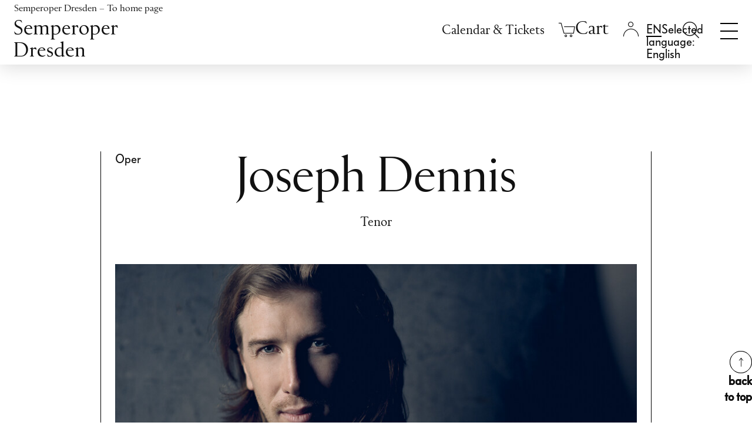

--- FILE ---
content_type: text/html; charset=utf-8
request_url: https://www.semperoper.de/en/ensemble/personen/peid/joseph-dennis/5845.html
body_size: 10787
content:
<!DOCTYPE html>
<html lang="en-US">
<head>
    <meta charset="utf-8">

<!-- 
	Production, Programming and Data Integration API by https://n-image.de | New Image Systems GmbH © 2010-2025

	This website is powered by TYPO3 - inspiring people to share!
	TYPO3 is a free open source Content Management Framework initially created by Kasper Skaarhoj and licensed under GNU/GPL.
	TYPO3 is copyright 1998-2026 of Kasper Skaarhoj. Extensions are copyright of their respective owners.
	Information and contribution at https://typo3.org/
-->


<title>Joseph Dennis - Persons - Semperoper Dresden</title>
<meta name="generator" content="TYPO3 CMS">
<meta name="robots" content="NOINDEX,NOFOLLOW">


<link rel="stylesheet" href="https://www.semperoper.de/_assets/c37b76abfbc14f186343bffa353ae686/css/mefistofele.css?1768838639" media="all">
<link rel="stylesheet" href="https://www.semperoper.de/_assets/c37b76abfbc14f186343bffa353ae686/css/candide.css?1768839433" media="all">



<script src="https://www.semperoper.de/_assets/c37b76abfbc14f186343bffa353ae686/js/mefistofele.js?1768838639"></script>
<script src="https://www.semperoper.de/_assets/c37b76abfbc14f186343bffa353ae686/js/parsifal.js?1768839433"></script>


<script>
            document.NIS__translationDictionary = {"localisation.js.login.wartungsmodus":"Due to maintenance work, the login is currently not possible. Please try again later."};
        </script><!-- lhead nis theme --><meta name="HandheldFriendly" content="True"><meta name="MobileOptimized" content="320"><meta name="viewport" content="width=device-width, initial-scale=1, minimum-scale=1, user-scalable=yes, minimal-ui,viewport-fit=cover"><link rel="shortcut icon" href="https://www.semperoper.de/static/favicon/favicon.ico"><link rel="shortcut icon" href="https://www.semperoper.de/static/favicon/favicon.png"><!-- IICO--><link rel="manifest" href="https://www.semperoper.de/static/Icons/manifest.json"><meta name="mobile-web-app-capable" content="no"><meta name="theme-color" content="#020307"><meta name="application-name" content="beatro"><link rel="apple-touch-icon" sizes="57x57" href="https://www.semperoper.de/static/Icons/apple-touch-icon-57x57.png"><link rel="apple-touch-icon" sizes="60x60" href="https://www.semperoper.de/static/Icons/apple-touch-icon-60x60.png"><link rel="apple-touch-icon" sizes="72x72" href="https://www.semperoper.de/static/Icons/apple-touch-icon-72x72.png"><link rel="apple-touch-icon" sizes="76x76" href="https://www.semperoper.de/static/Icons/apple-touch-icon-76x76.png"><link rel="apple-touch-icon" sizes="114x114" href="https://www.semperoper.de/static/Icons/apple-touch-icon-114x114.png"><link rel="apple-touch-icon" sizes="120x120" href="https://www.semperoper.de/static/Icons/apple-touch-icon-120x120.png"><link rel="apple-touch-icon" sizes="144x144" href="https://www.semperoper.de/static/Icons/apple-touch-icon-144x144.png"><link rel="apple-touch-icon" sizes="152x152" href="https://www.semperoper.de/static/Icons/apple-touch-icon-152x152.png"><link rel="apple-touch-icon" sizes="180x180" href="https://www.semperoper.de/static/Icons/apple-touch-icon-180x180.png"><meta name="apple-mobile-web-app-capable" content="no"><meta name="apple-mobile-web-app-status-bar-style" content="black-translucent"><meta name="apple-mobile-web-app-title" content="beatro"><meta name="msapplication-TileColor" content="#020307"><meta name="msapplication-TileImage" content="https://www.semperoper.de/static/Icons/mstile-144x144.png"><meta name="msapplication-config" content="https://www.semperoper.de/static/Icons/browserconfig.xml">

<link rel="canonical" href="https://www.semperoper.de/en/ensemble/personen/peid/joseph-dennis/5845.html">

<link rel="alternate" hreflang="de-DE" href="https://www.semperoper.de/ensemble/personen/peid/joseph-dennis/5845.html">
<link rel="alternate" hreflang="en-US" href="https://www.semperoper.de/en/ensemble/personen/peid/joseph-dennis/5845.html">
<link rel="alternate" hreflang="x-default" href="https://www.semperoper.de/ensemble/personen/peid/joseph-dennis/5845.html">
</head>
<body class="page-layout-4 so- ni-p-3666" >
<div id="main">
	<header id="navigation" class="clearfix"><nav id="skip-navigation" class="skip-nav-links container" aria-label="Skip Links"><ul class="skip-marks"><li><a class="skip-link" href="/en/ensemble/personen.html#main-content" data-skipto-id="main-content">
            Jump to content
        </a></li><li><a class="skip-link" href="/en/ensemble/personen.html#mainfooter" data-skipto-id="mainfooter">
            Jump to footer
        </a></li></ul></nav><div id="navigation-main-wrap"><script>
        document.NIS__CTSCartViewURL = 'https://ticket.semperoper.de/webshop/webticket/shoppingcart?language=en';
        document.NIS__CTSShopDomain = 'https://ticket.semperoper.de/webshop/webticket/';
    </script><div class="viewport header clearfix container"><div class="row"><div class="col-24 px-4" id="so-home-logo"><div class="row align-items-center"><div class="col d-lg-none"><a href="/en/whats-on/calendar/calendar.html" target="_self" title="Calendar &amp;amp; Tickets" aria-label="Calendar &amp;amp; Tickets" class="meta-nav-link calendar-link"><svg xmlns="http://www.w3.org/2000/svg" xml:space="preserve" viewBox="0 0 1048.1 1043.9"><text x="50%" y="63%" dominant-baseline="middle" style="font-size:600px" text-anchor="middle"></text><path stroke="#000" d="M882.78 103.013h147.051v922.413H15.183V103.013h147.05M341.223.523V212.56M681.968.522V212.56" style="fill:none;stroke-width:29.3464"/></svg></a></div><div class="col z-1"><a href="https://www.semperoper.de/en/" class="so-home-link"><span class="sr-only">Semperoper Dresden – To home page</span><ul class="row align-items-center mx-0 mb-0"><li class="col-auto px-0 d-none d-lg-inline-block so-icon-logo" id="header-home-text"></li><li class="col-auto px-0 text-center" id="header-home-icon"><svg aria-hidden="true" role="img" xmlns="http://www.w3.org/2000/svg" viewBox="0 0 66.35 36.04"><title>To home page</title><path d="M33.18,36c-10.7,0-25.25-2.8-25.25-2.8L0,33.21V15s8-.06,8.07-.08a16.81,16.81,0,0,1,6.6-2.61V7.69A31.19,31.19,0,0,1,26.58,4.34c.06,0,.08-1.94.08-1.94L33.18,0l6.51,2.39s0,1.94.08,1.95A31.14,31.14,0,0,1,51.68,7.69v4.63a16.81,16.81,0,0,1,6.6,2.61s8.07.08,8.07.08v18.2l-7.93,0S43.88,36,33.18,36Z" style="fill:#fff"/></svg></li></ul></a></div><div class="col-auto z-2 text-end align-self-lg-start"><a id="mobile-toggle" class="so-navbar-toggler collapsed" data-toggle="collapse" data-target="#so-navigation-main" data-bs-toggle="collapse" data-bs-target="#so-navigation-main" href="#so-navigation-main" aria-controls="so-navigation-main" aria-expanded="false" aria-label="Toggle navigation"><span><span class="top"></span><span class="center"></span><span class="bottom"></span></span></a></div></div></div><div class="col-24 d-lg-block collapse" id="so-navigation-main"><div class="container px-0 px-md-3"><div class="row"><div class="col-auto d-lg-flex align-items-lg-center z-1" id="main_second_navigation"><nav class="row g-0 w-100 align-items-baseline" aria-label="Meta navigation"><div class="col-auto pe-xl-3 d-none d-lg-block" id="calendar_navigation"><a href="/en/whats-on/calendar/calendar.html" target="_self" class="meta-nav-link">Calendar &amp; Tickets</a></div><div class="col" id="basket_navigation"><a href="https://tickets.semperoper.de/en/cart/view" class="warenkorb"
       title="Your cart is empty" aria-label="Your cart is empty" data-isempty="Your cart is empty" data-isnotempty="items in cart"><i class="so-basket-count hidden" aria-hidden="true">0</i><i class="so-icon-basket" aria-hidden="true"></i><i class="so-icon-basket_active hidden" aria-hidden="true"></i><span class="warenkorb_title sr-only">Cart</span></a><div class="empty_warenkorb hidden"><div class="miniCartArrow"></div><div class="so_ticketcontainer ui-widget ui-helper-reset cartActive miniCartBlockSP" style="display: block;"><p>Your cart is empty</p></div></div></div><div class="col" id="login_navigation"><div class="login"><a class="login_text" href="#" title="Login" aria-label="Login"><i class="so-icon-login" aria-hidden="true"></i><i class="so-icon-login_active hidden" aria-hidden="true"></i></a><div id="c31830" class="frame frame-default frame-type-semperoper_login frame-layout-0"><script>document.NIS__LOGIN_HTML="\n    \n    \n            \u003Cdiv class=\u0022login_menu\u0022\u003E\n                \u003Cdiv class=\u0022navLogin_sub\u0022\u003E\n                    \u003Cdiv class=\u0022frame-ni-form-content ni-login-popup-form\u0022\u003E\u003Cform class=\u0022loginForm\u0022 name=\u0022loginForm\u0022 method=\u0022post\u0022 action=\u0022https:\/\/www.semperoper.de\/?eID=ajaxLogin&amp;domain=c2VtcGVyb3Blci5kZQ==&amp;path=Lw==&amp;token=Y3VzdG9tZXJTdGF0dXM=&amp;exptime=MTc2OTEyMDI5Mw==\u0022\u003E\u003Cdiv class=\u0022pocko\u0022\u003E\u003Cdiv class=\u0022form-group logout-title hidden\u0022\u003E\n        Customer Login\n    \u003C\/div\u003E\u003Cdiv class=\u0022form-group navBenutzer navBenutzerUsername\u0022\u003E\u003Clabel class=\u0022control-label\u0022 for=\u0022username\u0022\u003EE-mail address\u003C\/label\u003E\u003Cdiv class=\u0022input \u0022\u003E\u003Cinput id=\u0022username\u0022 name=\u0022username\u0022 type=\u0022text\u0022 class=\u0022form-control\u0022 autocomplete=\u0022off\u0022 required\/\u003E\u003C\/div\u003E\u003C\/div\u003E\u003Cdiv class=\u0022form-group so-login-infotext so-patron-infotext hidden\u0022\u003E\n        This e-mail address already exists in our ticket system. If you continue with this email address, you will also need to enter your customer number.\n    \u003C\/div\u003E\u003Cdiv class=\u0022form-group navBenutzer navBenutzerPatronId hidden\u0022\u003E\u003Clabel class=\u0022control-label\u0022 for=\u0022patronId\u0022\u003ECustomer number\u003C\/label\u003E\u003Cdiv class=\u0022input \u0022\u003E\u003Cinput id=\u0022patronId\u0022 name=\u0022patronId\u0022 type=\u0022num\u0022 class=\u0022form-control\u0022 autocomplete=\u0022off\u0022 \/\u003E\u003C\/div\u003E\u003C\/div\u003E\u003Cdiv class=\u0022form-group navBenutzer navBenutzerPassword\u0022\u003E\u003Clabel class=\u0022control-label\u0022 for=\u0022password\u0022\u003EPassword\u003C\/label\u003E\u003Cdiv class=\u0022input \u0022\u003E\u003Cinput id=\u0022password\u0022 name=\u0022password\u0022 type=\u0022password\u0022 class=\u0022form-control\u0022 autocomplete=\u0022off\u0022 required\/\u003E\u003C\/div\u003E\u003C\/div\u003E\u003Cdiv class=\u0022form-group\u0022\u003E\u003Cdiv class=\u0022so-login-infotext login-error-message hidden\u0022\u003E\u003C\/div\u003E\u003C\/div\u003E\u003Cdiv class=\u0022form-group loginlink loginlinkRecover\u0022\u003E\u003Ca href=\u0022https:\/\/ticket.semperoper.de\/webshop\/webticket\/shop?page=customerlogin.secure&amp;language=en&amp;pwchange=1\u0022 class=\u0022active_link so_recover so-icon-button-arrow-right\u0022\u003E\n                    Forgot password?\n                \u003C\/a\u003E\u003C\/div\u003E\u003Cdiv class=\u0022form-group loginlink loginlinkLogin\u0022\u003E\u003Ca href=\u0022#\u0022 class=\u0022so_tologin active_link so-icon-button-arrow-right\u0022\u003E\n                Back to login\n            \u003C\/a\u003E\u003C\/div\u003E\u003Cdiv class=\u0022form-group bottom_bar row\u0022\u003E\u003Cdiv class=\u0022col-auto navButton navOK\u0022\u003E\u003Cbutton class=\u0022so_ok btn\u0022 type=\u0022submit\u0022 name=\u0022action\u0022 value=\u0022next\u0022\u003E\n                        Next\n                    \u003C\/button\u003E\u003C\/div\u003E\u003Cdiv class=\u0022col-auto\u0022\u003E\u003Ca href=\u0022https:\/\/ticket.semperoper.de\/webshop\/webticket\/shop?page=customerlogin.secure&amp;language=en&amp;pwchange=1\u0022 class=\u0022so_recover btn btn-secondary\u0022\u003E\n                        Password reset\n                    \u003C\/a\u003E\u003C\/div\u003E\u003C\/div\u003E\u003Cdiv class=\u0022loginlink loginlinkRegister\u0022\u003E\u003Cspan class=\u0022p2\u0022\u003E\n                     No account yet?\n                 \u003C\/span\u003E&nbsp;\n                 \u003Ca href=\u0022https:\/\/ticket.semperoper.de\/webshop\/webticket\/shop?page=customerneweditdetails.secure&amp;language=en\u0022 class=\u0022so_register active_link so-icon-button-arrow-right\u0022\u003E\n                     Register now\n                 \u003C\/a\u003E\u003C\/div\u003E\u003C\/div\u003E\u003C\/form\u003E\u003C\/div\u003E\u003Cform class=\u0022logoutForm\u0022 name=\u0022logoutForm\u0022 method=\u0022post\u0022 action=\u0022https:\/\/www.semperoper.de\/?eID=ajaxLogout&amp;domain=c2VtcGVyb3Blci5kZQ==&amp;path=Lw==&amp;token=Y3VzdG9tZXJTdGF0dXM=&amp;exptime=MTc2OTEyMDI5Mw==\u0022\u003E\u003Cdiv class=\u0022logout hidden\u0022\u003E\u003Cdiv class=\u0022title hidden\u0022\u003E\u003Cspan class=\u0022username\u0022 data-welcome=\u0022Welcome\u0022\u003E\u003C\/span\u003E\u003C\/div\u003E\u003Cdiv class=\u0022so-form-redirect-link\u0022\u003E\u003Ca href=\u0022https:\/\/ticket.semperoper.de\/webshop\/webticket\/shop?page=myaccount\/accountoverview.secure&amp;language=en&amp;presale=1\u0022 class=\u0022so_recover active_link so-icon-button-arrow-right\u0022\u003EMy Account\u003C\/a\u003E\u003C\/div\u003E\u003Cdiv class=\u0022so-form-redirect-link\u0022\u003E\u003Ca href=\u0022https:\/\/ticket.semperoper.de\/webshop\/webticket\/shop?page=myaccount\/eventhistory.secure&amp;language=en\u0022 class=\u0022so_recover active_link so-icon-button-arrow-right\u0022\u003EMy Orders\u003C\/a\u003E\u003C\/div\u003E\u003Cdiv class=\u0022form-group bottom_bar\u0022\u003E\u003Cspan class=\u0022navButton\u0022\u003E\u003Cbutton class=\u0022so_logout btn so_btn_proceed\u0022 type=\u0022submit\u0022 name=\u0022action\u0022 value=\u0022logout\u0022\u003ELogout\u003C\/button\u003E\u003C\/span\u003E\u003C\/div\u003E\u003C\/div\u003E\u003C\/form\u003E\n                \u003C\/div\u003E\n            \u003C\/div\u003E\n        \n\n\n"</script><a href="" class="login_check hidden"></a></div></div></div><div class="col" id="language_navigation"><ul id="nis_language_menu" class="language-menu"><li class="NO SPC"><a href="/ensemble/personen/peid/joseph-dennis/5845.html" target="_self" hreflang="de-DE" class="linked-language language-de" title="Zur deutschen Seite wechseln" data-lang="de"><span class="sr-only">Zur deutschen Seite wechseln</span></a></li><li class="CUR active"><a href="/en/ensemble/personen/peid/joseph-dennis/5845.html" target="_self" hreflang="en-GB" class="linked-language language-en" data-lang="en" aria-haspopup="true" aria-expanded="false"><span class="sr-only">Selected language: English</span></a></li></ul></div><div class="col search_navigation" id="search_navigation"><div id="c85090" class="frame frame-default frame-type-nisolrhelper_search frame-layout-0"><div class="tx_solr"><div class="tx-solr-search-form"><form method="get" id="tx-solr-search-form-pi-results" action="https://www.semperoper.de/en/suche.html" data-suggest="https://www.semperoper.de/en/index.html?type=7384" data-suggest-header="Top Matches" accept-charset="utf-8"><div class="input-group-nis"><label class="sr-only" for="tx-solr-search-q">Search input field</label><input type="text" id="tx-solr-search-q" class="tx-solr-q js-solr-q tx-solr-suggest tx-solr-suggest-focus form-control" name="tx_solr[q]" placeholder="Enter a search term" value=""><span class="input-group-btn"><button class="btn btn-search tx-solr-submit" type="submit" aria-label="Search"><i class="so-icon-search" aria-hidden="true"></i></button><button class="btn btn-default tx-solr-close" type="submit" aria-label="Close search field"><i class="so-icon-button-x" aria-hidden="true"></i></button></span></div></form></div><a href="#" class="tx-solr-search-form-switch active" title="Open search field" aria-label="Open search field"><i class="so-icon-search" aria-hidden="true"></i></a></div></div></div><div class="col px-lg-4 d-none d-lg-block"></div></nav></div><nav class="navbar" id="main_navigation" aria-label="Main navigation"><div class="navbar-collapse" id="navbarNav-3666"><ul class="navbar-nav header-menue nav-justified flex-lg-row flex-lg-wrap flex-xl-nowrap"><li class="nav-item dropdown first"><a href="/en/whats-on/calendar/calendar.html" target="_self" class="nav-link d-lg-none" id="nav-link-3342" data-bs-toggle="dropdown" data-toggle="dropdown" data-target="#sub-menu-3342" aria-haspopup="true" aria-expanded="false">Calendar / Tickets</a><span class="nav-link d-none d-lg-block" id="nav-title-3342">Calendar / Tickets</span><div id="sub-menu-3342" class="dropdown-menu sub-menu sub-menu-3342 d-lg-block" aria-labelledby="nav-link-3342 nav-title-3342"><ul class="submenu-list"><li class="sub-item"><a href="/en/whats-on/calendar/calendar.html" target="_self" data-for="sub-menu-7039" class="sub-link">Calendar / Tickets</a></li><li class="sub-item"><a href="/en/whats-on/calendar/season-2025/26.html" target="_self" data-for="sub-menu-7538" class="sub-link">Season 2025/26</a></li><li class="sub-item"><a href="/en/whats-on/calendar/opera-more.html" target="_self" data-for="sub-menu-7237" class="sub-link">Opera & more</a></li><li class="sub-item"><a href="https://www.semperoper.de/en/whats-on/calendar/calendar.html?genre=3" target="_blank" data-for="sub-menu-7238" class="sub-link">Ballet</a></li><li class="sub-item"><a href="https://www.semperoper.de/en/whats-on/calendar/calendar.html?genre=2" target="_blank" data-for="sub-menu-7239" class="sub-link">Concerts by the Sächsische Staatskapelle Dresden</a></li><li class="sub-item"><a href="/en/whats-on/calendar/young-audience.html" target="_self" data-for="sub-menu-7242" class="sub-link">Young audience</a></li><li class="sub-item"><a href="/en/whats-on/calendar/semper-matineen-soireen.html" target="_self" data-for="sub-menu-7240" class="sub-link">Semper Matinéen & Soiréen</a></li><li class="hidden"><a href="/spielplan.html?genre=5" target="_self" data-for="sub-menu-7241" class="sub-link">Extras</a><li class="sub-item"><a href="/en/your-visit/tickets.html" target="_self" data-for="sub-menu-3427" class="sub-link">How to get tickets</a></li></ul></div></li><li class="nav-item dropdown middle"><a href="/en/spielplan-tickets/ermaessigungen.html" target="_self" class="nav-link d-lg-none" id="nav-link-7243" data-bs-toggle="dropdown" data-toggle="dropdown" data-target="#sub-menu-7243" aria-haspopup="true" aria-expanded="false">Offer & Benefits</a><span class="nav-link d-none d-lg-block" id="nav-title-7243">Offer & Benefits</span><div id="sub-menu-7243" class="dropdown-menu sub-menu sub-menu-7243 d-lg-block" aria-labelledby="nav-link-7243 nav-title-7243"><ul class="submenu-list"><li class="sub-item"><a href="/en/angebote-vorteile/dresden-days.html" target="_self" data-for="sub-menu-7244" class="sub-link">Dresden Days</a></li><li class="sub-item"><a href="/en/angebote-vorteile/family-performances.html" target="_self" data-for="sub-menu-7246" class="sub-link">Family performances</a></li><li class="sub-item"><a href="/en/angebote-vorteile/lunchtime-performances.html" target="_self" data-for="sub-menu-7245" class="sub-link">Lunchtime performances</a></li><li class="hidden"><a href="/en/spielplan-tickets/ermaessigungen.html" target="_self" data-for="sub-menu-7047" class="sub-link">Ermäßigungen</a><li class="sub-item"><a href="/en/your-visit/subscriptions.html" target="_self" data-for="sub-menu-3431" class="sub-link">Subscriptions</a></li><li class="sub-item"><a href="/en/your-visit/packages.html" target="_self" data-for="sub-menu-5942" class="sub-link">Packages</a></li><li class="sub-item has-dropdown"><a href="/en/group-service.html" target="_self" data-for="sub-menu-4023" class="sub-link">Group Service</a></li><li class="sub-item"><a href="/en/vouchers.html" target="https://www.semperoper.de/aktuelles/take4" data-for="sub-menu-6366" class="sub-link">Vouchers</a></li></ul></div></li><li class="nav-item dropdown middle"><a href="/en/your-visit/opening-hours-and-contacts.html" target="_self" class="nav-link d-lg-none" id="nav-link-3426" data-bs-toggle="dropdown" data-toggle="dropdown" data-target="#sub-menu-3426" aria-haspopup="true" aria-expanded="false">Your Visit</a><span class="nav-link d-none d-lg-block" id="nav-title-3426">Your Visit</span><div id="sub-menu-3426" class="dropdown-menu sub-menu sub-menu-3426 d-lg-block" aria-labelledby="nav-link-3426 nav-title-3426"><ul class="submenu-list"><li class="sub-item"><a href="/en/your-visit/opening-hours-and-contacts.html" target="_self" data-for="sub-menu-3428" class="sub-link">Opening hours and contacts</a></li><li class="sub-item"><a href="/en/your-visit/concessions-and-special-offers.html" target="_self" data-for="sub-menu-5960" class="sub-link">Special offers</a></li><li class="sub-item"><a href="/en/your-visit/age-recommendations.html" target="_self" data-for="sub-menu-7636" class="sub-link">Age recommendations</a></li><li class="sub-item"><a href="/en/your-visit/opera-without-barriers.html" target="_self" data-for="sub-menu-3483" class="sub-link">Opera without barriers</a></li><li class="sub-item"><a href="https://www.gastronomie-semperoper.de/" target="_blank" data-for="sub-menu-3480" class="sub-link" rel="noreferrer">Gastronomy</a></li><li class="sub-item"><a href="https://www.semperoper-erleben.de/en" target="_blank" data-for="sub-menu-5964" class="sub-link" rel="noreferrer">Guided Tours</a></li><li class="sub-item"><a href="https://www.semperoper-erleben.de/de/opernshop-entdecken" target="_blank" data-for="sub-menu-5972" class="sub-link" rel="noreferrer">Opera Shop</a></li><li class="sub-item has-dropdown"><a href="/en/about/publications.html" target="_self" data-for="sub-menu-3485" class="sub-link">Publications</a></li><li class="sub-item"><a href="/en/your-visit/faq.html" target="_self" data-for="sub-menu-3484" class="sub-link">FAQ</a></li><li class="sub-item"><a href="/en/your-visit/your-first-time.html" target="_self" data-for="sub-menu-7247" class="sub-link">Your first time?</a></li></ul></div></li><li class="nav-item dropdown middle act"><a href="/en/about/semperoper-dresden.html" target="_self" class="nav-link d-lg-none active" aria-current="true" id="nav-link-5943" data-bs-toggle="dropdown" data-toggle="dropdown" data-target="#sub-menu-5943" aria-haspopup="true" aria-expanded="false">About</a><span class="nav-link d-none d-lg-block" id="nav-title-5943">About</span><div id="sub-menu-5943" class="dropdown-menu sub-menu sub-menu-5943 d-lg-block" aria-labelledby="nav-link-5943 nav-title-5943"><ul class="submenu-list"><li class="sub-item"><a href="/en/about/semperoper-dresden.html" target="_self" data-for="sub-menu-3695" class="sub-link">Semperoper Dresden</a></li><li class="sub-item"><a href="/en/about/semperoper-ballett.html" target="_self" data-for="sub-menu-3722" class="sub-link">Semperoper Ballett</a></li><li class="sub-item"><a href="https://www.staatskapelle-dresden.de/en/" target="_blank" data-for="sub-menu-3723" class="sub-link" rel="noreferrer">Staatskapelle Dresden</a></li><li class="sub-item"><a href="/en/about/the-saxon-state-opera-chorus.html" target="_self" data-for="sub-menu-7248" class="sub-link">The Saxon State Opera Chorus</a></li><li class="sub-item has-dropdown act"><a href="/en/our-house/ensemble.html" target="_self" data-for="sub-menu-3440" class="sub-link active" aria-current="page">Ensemble & Team</a></li><li class="sub-item"><a href="/en/semper-zwei.html" target="_self" data-for="sub-menu-3699" class="sub-link">Semper Zwei</a></li><li class="hidden"><a href="/en/die-semperoper/semperopernball.html" target="_self" data-for="sub-menu-7249" class="sub-link">SemperOpernball</a></ul></div></li><li class="hidden"><a href="/en/aktiv/was-wir-tun.html" target="_self" class="nav-link d-lg-none" id="nav-link-3441" data-bs-toggle="dropdown" data-toggle="dropdown" data-target="#sub-menu-3441" aria-haspopup="true" aria-expanded="false">Semperoper Aktiv!</a><span class="nav-link d-none d-lg-block" id="nav-title-3441">Semperoper Aktiv!</span><div id="sub-menu-3441" class="dropdown-menu sub-menu sub-menu-3441 d-lg-block" aria-labelledby="nav-link-3441 nav-title-3441"><ul class="submenu-list"><li class="hidden"><a href="/en/aktiv/was-wir-tun.html" target="_self" data-for="sub-menu-7250" class="sub-link">Was wir tun</a><li class="hidden"><a href="/en/aktiv/kindergaerten-schulen.html" target="_self" data-for="sub-menu-7254" class="sub-link">Kindergärten & Schulen</a><li class="hidden"><a href="/en/aktiv/lehrerinnen-studierende.html" target="_self" data-for="sub-menu-7253" class="sub-link">Lehrer*innen & Studierende</a><li class="hidden"><a href="/en/aktiv/mobile-produktionen-stueckempfehlungen.html" target="_self" data-for="sub-menu-7252" class="sub-link">Mobile Produktionen</a><li class="hidden"><a href="/en/aktiv/freizeitangebote.html" target="_self" data-for="sub-menu-7251" class="sub-link">Freizeitangebote</a><li class="hidden"><a href="/en/donations/semperoper-education-mobil.html" target="_self" data-for="sub-menu-7255" class="sub-link">Aktiv! unterstützen</a></ul></div></li><li class="hidden"><a href="/en/foerderer/proszenio.html" target="_self" class="nav-link d-lg-none" id="nav-link-3442" data-bs-toggle="dropdown" data-toggle="dropdown" data-target="#sub-menu-3442" aria-haspopup="true" aria-expanded="false">Fördern</a><span class="nav-link d-none d-lg-block" id="nav-title-3442">Fördern</span><div id="sub-menu-3442" class="dropdown-menu sub-menu sub-menu-3442 d-lg-block" aria-labelledby="nav-link-3442 nav-title-3442"><ul class="submenu-list"><li class="hidden"><a href="/en/foerderer/proszenio.html" target="_self" data-for="sub-menu-6347" class="sub-link">Proszenio</a><li class="hidden"><a href="/en/spenden.html" target="_self" data-for="sub-menu-6340" class="sub-link">Spenden</a><li class="hidden"><a href="/en/foerderer/partner-und-sponsoren.html" target="_self" data-for="sub-menu-6343" class="sub-link">Partner & Sponsoren</a><li class="hidden"><a href="/en/foerderer/stiftung-semperoper.html" target="_self" data-for="sub-menu-6346" class="sub-link">Stiftung Semperoper</a><li class="hidden"><a href="/en/foerderer/saechsische-semperoper-stiftung.html" target="_self" data-for="sub-menu-6574" class="sub-link">Sächsische Semperoper Stiftung</a></ul></div></li></ul></div></nav><div class="col-24 pt-4 pb-5 py-lg-3"><div class="row"><div class="col-24 col-lg-16"><ul class="quick-menu nav nav-fill flex-column flex-lg-row" aria-label="Quicklinks"><li class="nav-item first"><a href="/en/newsletter-subscription.html" target="_self" class="nav-link quick-link">Newsletter</a></li><li class="nav-item middle"><a href="/en/press.html" target="_self" class="nav-link quick-link">Press</a></li><li class="nav-item middle"><a href="/en/your-visit/contact.html" target="_self" class="nav-link quick-link">Contact</a></li><li class="nav-item middle"><a href="/en/about/careers.html" target="_self" class="nav-link quick-link">Careers</a></li><li class="nav-item last"><a href="/en/vereinfachte-sprache.html" target="_self" class="nav-link quick-link">Easy Language</a></li></ul></div><div class="col-auto header-social-media"><ul class="haus-oper row ms-0 mx-xl-0"><li class="col px-2 px-lg-1 px-xl-2"><a href="http://www.facebook.de/semperoper" target="_blank" title="Facebook - Semperoper Dresden" rel="noopener noreferrer"><span class="so-icon-facebook"></span></a></li><li class="col px-2 px-lg-1 px-xl-2"><a href="https://www.instagram.com/semperoper/" target="_blank" title="Instagram - Semperoper Dresden" rel="noopener noreferrer"><span class="so-icon-instagram"></span></a></li><li class="col px-2 px-lg-1 px-xl-2"><a href="https://www.youtube.com/user/semperoperdd" target="_blank" title="Youtube - Semperoper Dresden" rel="noopener noreferrer"><span class="so-icon-youtube"></span></a></li><li class="col px-2 px-lg-1 px-xl-2"><a href="https://www.linkedin.com/company/semperoperdresden" target="_blank" title="LinkedIn - Semperoper Dresden" rel="noopener noreferrer"><span class="so-icon-linkedin"></span></a></li></ul></div></div></div></div></div></div></div></div><!-- Overwrite --></div></header>
	<main id="main-content" class="content clearfix">
		
		<!-- INTERIM - start --><!--TYPO3SEARCH_begin--><div class="container-fluid"><div class="row"><div class="stage"><div id="c32234" class="frame frame-default frame-type-semperoper_person frame-layout-0"><div class="tx-semperoper"><div class="frame"></div><div class="frame frame-offset-3-2 mb-12"><div class="container"><div class="row"><div class="ni-person pb-6 border-end border-start px-4"><!-- person header --><div class="d-flex flex-column flex-lg-row mb-5"><div class="flex-shrink-1 w-100 w-lg-10 mw-lg-7"><h5 class="p3 ni-genre"><span class="so_Haus_Oper"><span class="ni-event-category">Oper</span></span></h5></div><div class="flex-grow-1 px-0 w-100"><div class=""><div class="ni-header order-1"><span class="h1 ni-bannertitle so_mediumtitle">Joseph Dennis</span></div><div class="order-2 ni-subtitle">
        Tenor
      </div></div></div><div class="flex-shrink-1 w-100 w-lg-10 mw-lg-7 mt-4 mt-lg-0 align-content-end"></div></div><!-- person image --><div class="ni-person-image-container mb-6 d-flex justify-content-center"><figure class=" max-format-landscape"><img src="https://www.semperoper.de/fileadmin/_processed_/b/a/csm_Joseph_Dennis__c__Simon_Pauly_b4b8f4cbfa.jpg"
				 data-src-small="https://www.semperoper.de/fileadmin/_processed_/b/a/csm_Joseph_Dennis__c__Simon_Pauly_4c8c7ec2ab.jpg"
				 data-src-normal="https://www.semperoper.de/fileadmin/_processed_/b/a/csm_Joseph_Dennis__c__Simon_Pauly_ed65a83a7c.jpg"
				 data-src-full="https://www.semperoper.de/fileadmin/_processed_/b/a/csm_Joseph_Dennis__c__Simon_Pauly_ab221a068d.jpg"
				 class="default"
				 alt="Joseph Dennis © Simon Pauly"/><figcaption class="image-caption"></figcaption></figure></div><!-- person biographie --><div class="ni-person-biographie"><div class="text-start">
					
					
						Biographies are available in German only.
					
					<div class="mt-4"><div class=""><a href="http://www.josephdennistenor.com/" target="_blank" title="Website von Joseph Dennis" rel="noopener noreferrer" class="so-icon-button-arrow-right active_link">
                        Website von Joseph Dennis
                    </a></div></div></div></div></div></div></div></div><!-- persontermine --></div></div></div></div><div class="skip-marks container text-end"><a class="skip-link-top so-icon-button-arrow-up" href="/en/ensemble/personen.html#main" data-skipto-id="main"><span class="sr-only">
                back to top
            </span></a></div></div><!--TYPO3SEARCH_end--><!-- INTERIM - ende -->
		<div class="skip-marks container text-end"><a class="skip-link-top so-icon-button-arrow-up" href="/en/ensemble/personen.html#main" data-skipto-id="main"><span class="sr-only">
                back to top
            </span></a></div>
	</main><!-- / content -->

	<footer id="mainfooter"><div id="footer" class="viewport container"><div class="row"><div class="col-md-12 col-lg-7 col-xl-6 offset-lg-1 offset-xl-3"><nav id="footer-navigation" class="ni-footer-navigation" aria-label="Footer Navigation"><ul><li class="fli"><a href="/en/your-visit/faq.html" target="_self">FAQ</a></li><li class="fli"><a href="/en/your-visit/contact.html" target="_self">Contact</a></li><li class="fli"><a href="https://www.semperoper.de/en/press.html" target="_blank">Press</a></li><li class="fli"><a href="https://karriere.saechsische-staatstheater.de/jobportal/#!/portal" target="_blank" rel="noreferrer">Jobs</a></li><li class="fli"><a href="/en/whats-on/calendar/calendar.html" target="_self">Tickets</a></li><li class="fli"><a href="/en/terms-and-conditions.html" target="_self">General Terms and Conditions</a></li><li class="fli"><a href="/en/privacy-policy.html" target="_self">Privacy Policy</a></li><li class="fli"><a href="https://www.weltoffenesdresden.com/de/dresdner-erklarung-der-vielen/" target="_blank" rel="noreferrer">Dresdner Erklärung der Vielen</a></li><li class="fli"><a href="/en/erklaerung-zur-barrierefreiheit.html" target="_self">Erklärung zur Barrierefreiheit</a></li><li class="fli"><a href="/en/imprint.html" target="_self">Imprint</a></li><li class="fli"><a href="/en/respect.html" target="_self">Respect</a></li></ul></nav><div class="footerNewsletter"></div><p class="copyright">&copy; 2026 Semperoper Dresden</p></div><div class="col-md-12 col-lg-8 col-xl-6 footer-middle"><div class="footer-kontakt"><div id="c41949" class="frame frame-default frame-type-html frame-layout-0"><p class="mb-4 mb-lg-4-2">Semperoper Dresden</p><p>Schinkelwache<br />
Theaterplatz 2<br />
01067 Dresden<br /><a href="tel:+493514911705" title="phone number">T +49 351 4911 705</a><br /><a href="mailto:bestellung@semperoper.de" title="E-Mail">bestellung@semperoper.de</a></p></div></div><div class="footer-socialmedia"><!-- footer_social_media_html --><p class="first-head social-title">Semperoper Dresden</p><ul class="haus-oper row justify-content-md-center"><li class="col-auto"><a href="http://www.facebook.de/semperoper" target="_blank" title="Facebook - Semperoper Dresden" rel="noopener noreferrer"><span class="so-icon-facebook"></span></a></li><li class="col-auto"><a href="https://www.instagram.com/semperoper/" target="_blank" title="Instagram - Semperoper Dresden" rel="noopener noreferrer"><span class="so-icon-instagram"></span></a></li><li class="col-auto"><a href="https://www.youtube.com/user/semperoperdd" target="_blank" title="Youtube - Semperoper Dresden" rel="noopener noreferrer"><span class="so-icon-youtube"></span></a></li><li class="col-auto"><a href="https://www.linkedin.com/company/semperoperdresden" target="_blank" title="LinkedIn - Semperoper Dresden" rel="noopener noreferrer"><span class="so-icon-linkedin"></span></a></li></ul><p class="social-title">Semperoper Ballett</p><ul class="haus-ballett row justify-content-md-center"><li class="col-auto"><a href="http://www.facebook.com/semperoper.ballett" target="_blank" title="Facebook - Semperoper Ballett" rel="noopener noreferrer"><span class="so-icon-facebook"></span></a></li><li class="col-auto"><a href="https://www.instagram.com/semperoperballett/" target="_blank" title="Instagram - Semperoper Ballett" rel="noopener noreferrer"><span class="so-icon-instagram"></span></a></li><li class="col-auto"><a href="https://www.youtube.com/user/SemperOperBallett" target="_blank" title="Youtube - Semperoper Ballett" rel="noopener noreferrer"><span class="so-icon-youtube"></span></a></li></ul><p class="social-title">Sächsische Staatstheater</p><p class="staatstheater mb-0 text-center"><a href="https://www.linkedin.com/company/saechsische-staatstheater/" target="_blank" title="LinkedIn - Sächsische Staatstheater" rel="noopener noreferrer"><span class="so-icon-linkedin"></span></a></p><p class="social-title">Semperoper Podcast &quot;Intermission Talk&quot;</p><ul class="podcast-pausen row justify-content-md-center"><li class="col-auto"><a href="https://semperoper-pausengespraech.podigee.io/" target="_blank" title="Podigee - Semperoper Podcast &quot;Intermission Talk&quot;" rel="noopener noreferrer"><span class="so-icon-podigee"></span></a></li><li class="col-auto"><a href="https://open.spotify.com/show/1Y005nZU6rtoICpHpgTrKU" target="_blank" title="Spotify - Semperoper Podcast &quot;Intermission Talk&quot;" rel="noopener noreferrer"><span class="so-icon-spotify"></span></a></li><li class="col-auto"><a href="https://semperoper-pausengespraech.podigee.io/feed/mp3" target="_blank" title="RSS - Semperoper Podcast &quot;Intermission Talk&quot;" rel="noopener noreferrer"><span class="so-icon-rss"></span></a></li></ul></div></div><div class="col-lg-6 col-xl-5 offset-lg-1 footer-last"><div class="footerPartner"><div id="c76582" class="frame frame-default frame-type-image frame-layout-0"><!-- textpic other --><div class="ce-image ce-left ce-above"><div class="ce-gallery" data-ce-columns="2" data-ce-images="2"><div class="ce-row"><div class="ce-column"><figure class="image"><a href="https://www.staatskapelle-dresden.de/" target="_blank" rel="noreferrer" title="Staatskapelle Dresden"><img class="image-embed-item" alt="Logo Staatskapelle Dresden" title="Staatskapelle Dresden" src="https://www.semperoper.de/fileadmin/semperoper/bilder/partner_foerderer/Logo_Staatskapelle_Wei%C3%9F.svg" width="403" height="151" loading="lazy" /></a></figure></div><div class="ce-column"><figure class="image"><a href="https://www.staatsschauspiel-dresden.de/" target="_blank" rel="noreferrer" title="Staatsschauspiel Dresden"><img class="image-embed-item" alt="Logo Staatsschauspiel Dresden" title="Staatsschauspiel Dresden" src="https://www.semperoper.de/fileadmin/semperoper/bilder/partner_foerderer/Logo_Staatsschauspiel_Wei%C3%9F.svg" width="392" height="64" loading="lazy" /></a></figure></div></div></div></div></div><div id="c76583" class="frame frame-default frame-type-image frame-layout-0"><div class="ni-header-10"><p class="">
				Semperoper Dresden is member of
			</p></div><!-- textpic other --><div class="ce-image ce-left ce-above"><div class="ce-gallery" data-ce-columns="2" data-ce-images="2"><div class="ce-row"><div class="ce-column"><figure class="image"><a href="https://www.landesverband-sachsen.de/" target="_blank" rel="noreferrer" title="Deutscher Bühnenverein – Landesverband Sachsen"><img class="image-embed-item" alt="Logo Deutscher Bühnenverein Landesverband Sachsen" title="Deutscher Bühnenverein – Landesverband Sachsen" src="https://www.semperoper.de/fileadmin/semperoper/bilder/partner_foerderer/Logo_Deutscher_B%C3%BChnenverein_Wei%C3%9F.svg" width="306" height="80" loading="lazy" /></a></figure></div><div class="ce-column"><figure class="image"><a href="https://www.semperoper.de/opernkonferenz.html" target="_blank" title="DOK Deutschsprachige Opernkonferenz"><img class="image-embed-item" alt="Logo DOK Deutschsprachige Opernkonferenz" title="DOK Deutschsprachige Opernkonferenz" src="https://www.semperoper.de/fileadmin/semperoper/bilder/partner_foerderer/Logo_dok_Wei%C3%9F.svg" width="181" height="90" loading="lazy" /></a></figure></div></div></div></div></div></div></div></div></div></footer>
	
    <!-- Matomo start -->
    <script id="matomo">
        var _paq = _paq || [];
        _paq.push(['requireConsent']);
        _paq.push(['trackPageView']);
        _paq.push(['enableLinkTracking']);
        (function() {
            var u="//stats.semperoper.de/___/";
            _paq.push(['setTrackerUrl', u+'matomo.php']);
            _paq.push(['setCookieDomain', '*'+Ni_Ticket_Basket_Menu.basketCookieDomain]); // Only gives consent for particular (sub-)domain(s)
            _paq.push(['setSiteId', '1']);
            var d=document, g=d.createElement('script'), s=d.getElementsByTagName('script')[0];
            // g.type='text/javascript';
            g.async=true; g.defer=true; g.src=u+'matomo.js'; s.parentNode.insertBefore(g,s);
        })();
    </script>
    <noscript id="matomo-nos"><p><img src="https://stats.semperoper.de/___/matomo.php?idsite=1&amp;rec=1" style="border:0" alt=""></p></noscript>
    <!-- Matomo end -->

	
</div><!-- / main -->




<div id="cookieconsent" class="hidden"><div class="cc-markup"><div class="cc_banner-wrapper {{options.containerClasses || containerClasses}}" tabindex="-1"><div class="cc_banner cc_container cc_container--open"><div class="container"><div class="row"><div class="col col-md-22 col-xl-18 offset-md-1 offset-xl-3 border-start-md border-end-md"><div class="col-lg-20 offset-lg-2"><p class="h6">Use of cookies</p><p class="cc_message">We use cookies to offer you the best possible user experience. Some cookies are technically necessary, while others help us to improve the website and to offer you personalized content. You may accept the cookies or choose individual settings. For more information, please see our <a href="/en/privacy-policy">privacy policy</a>.</p><div class="btn_block"><button type="button" data-cc-if="options.link" class="btn cc_btn btn-outline cc_more_info cc_ds_settings" data-cc-event="click:showsettings">Settings</button><button type="button" id="p_cc_btn_accept_all" class="btn cc_btn btn-outline cc_btn_accept_all" data-cc-event="click:saveall">Accept</button></div></div></div></div></div></div><div class="cc_settings cc_container"><div class="container"><div class="row"><div class="col col-md-22 col-xl-18 offset-md-1 offset-xl-3 border-start-md border-end-md"><div class="col-lg-20 offset-lg-2"><a href="#" data-cc-event="click:close" class="close so-icon-button-x" aria-label="Close cookie banner"></a><div class="cc_content"><a id="c77800"></a><div class="frame-container"><div id="c65505" class="frame frame-default frame-type-header frame-layout-0"><div class="ni-header-10"><p class="h6 ce-headline-center">Edit your cookie settings</p></div></div><div id="c84659" class="frame frame-default frame-type-html frame-layout-0"><div class="form_formframework"><form action="#"><div class="accordion bs-accordion" id="{{options.accordionId}}"><div class="accordion-item card-nis"><div class="accordion-header" id="cardHeaderCCB_1"><div class="input checkbox no-switch"><div class="form-check"><label class="form-check-label" for="dcccb_1"><input type="checkbox" id="dcccb_1" name="dcccb_1" value="1" class="so-icon-button-x" disabled="disabled"
                                       checked="checked"><span class="switch-label"><span class="label sr-only">Essential cookies</span><span class="switch-state off">Off</span><span class="switch-state on">On</span></span></label></div></div><button class="accordion-button collapsed" type="button"
                       data-toggle="collapse" data-target="#cardCollapseCCB_1"
                       data-bs-toggle="collapse" data-bs-target="#cardCollapseCCB_1" aria-expanded="false"
                       aria-controls="cardCollapseCCB_1">Essential cookies</button></div><div class="accordion-collapse collapse" id="cardCollapseCCB_1" data-parent="#{{options.accordionId}}" data-bs-parent="#{{options.accordionId}}"
                     aria-labelledby="cardHeaderCCB_1"><div class="accordion-body"><p class="small">Strictly necessary cookies are required to provide basic functions of the website such as our shopping service. These cookies must be accepted; if not, the website cannot be accessed.</p></div></div></div><div class="accordion-item card-nis"><div class="accordion-header" id="cardHeaderCCB_2"><div class="input checkbox no-switch"><div class="form-check"><label class="form-check-label" for="dcccb_2"><input type="checkbox" id="dcccb_2" name="dcccb_2" value="1" class="so-icon-button-x"><span class="switch-label"><span class="label sr-only">Statistik (Google Analytics &amp; Matomo)</span><span class="switch-state off">Aus</span><span class="middle sr-only">Teilweise an</span><span class="switch-state on">An</span></span></label></div></div><button class="accordion-button collapsed" type="button"
                       data-toggle="collapse" data-target="#cardCollapseCCB_2"
                       data-bs-toggle="collapse" data-bs-target="#cardCollapseCCB_2" aria-expanded="false"
                       aria-controls="cardCollapseCCB_2">Statistics (Google Analytics &amp; Matomo)</button></div><div class="accordion-collapse collapse" id="cardCollapseCCB_2" data-parent="#{{options.accordionId}}" data-bs-parent="#{{options.accordionId}}"
                     aria-labelledby="cardHeaderCCB_2"><div class="accordion-body"><p class="small">We use Matomo and Google Analytics to optimize our website and measure the success of marketing efforts. Collected data such as page views and time spent on site is anonymized and processed only with your consent.</p><div class="input checkbox no-switch"><div class="row inputs-list"><div class="col col-md-auto form-check"><label class="form-check-label" for="dcccb_MATOMO"><input type="checkbox" id="dcccb_MATOMO" name="dcccb_MATOMO" value="1" class="so-icon-button-x"><span class="switch-label"><span class="label">Matomo</span><span class="switch-state off">Aus</span><span class="switch-state on">An</span></span></label></div><div class="col col-md-auto form-check"><label class="form-check-label" for="dcccb_GA"><input type="checkbox" id="dcccb_GA" name="dcccb_GA" value="1" class="so-icon-button-x"><span class="switch-label"><span class="label">Google Analytics</span><span class="switch-state off">Aus</span><span class="switch-state on">An</span></span></label></div></div></div></div></div></div><div class="accordion-item card-nis"><div class="accordion-header" id="cardHeaderCCB_3"><div class="input checkbox no-switch"><div class="form-check"><label class="form-check-label" for="dcccb_3"><input type="checkbox" id="dcccb_3" name="dcccb_3" value="1" class="so-icon-button-x"><span class="switch-label"><span class="label sr-only">External media</span><span class="switch-state off">Off</span><span class="middle sr-only">Partially on</span><span class="switch-state on">On</span></span></label></div></div><button class="accordion-button collapsed" type="button"
                       data-toggle="collapse" data-target="#cardCollapseCCB_3"
                       data-bs-toggle="collapse" data-bs-target="#cardCollapseCCB_3" aria-expanded="false"
                       aria-controls="cardCollapseCCB_3">External media</button></div><div class="accordion-collapse collapse" id="cardCollapseCCB_3" data-parent="#{{options.accordionId}}" data-bs-parent="#{{options.accordionId}}"
                     aria-labelledby="cardHeaderCCB_3"><div class="accordion-body"><p class="small">Content from external providers is integrated into our website. We need your consent to view this because a link will be created to the website of the external provider, which then processes your data. More information on such external content can be found on the website of the respective provider.</p><div class="input checkbox no-switch"><div class="row inputs-list"><div class="col col-md-auto form-check"><label class="form-check-label" for="dcccb_YOUTUBE"><input type="checkbox" id="dcccb_YOUTUBE" name="dcccb_YOUTUBE" value="1" class="so-icon-button-x"><span class="switch-label"><span class="label">Youtube</span><span class="switch-state off">Off</span><span class="switch-state on">On</span></span></label></div><div class="col col-md-auto form-check"><label class="form-check-label" for="dcccb_VIMEO"><input type="checkbox" id="dcccb_VIMEO" name="dcccb_VIMEO" value="1" class="so-icon-button-x"><span class="switch-label"><span class="label">Vimeo</span><span class="switch-state off">Off</span><span class="switch-state on">On</span></span></label></div><div class="col col-md-auto form-check"><label class="form-check-label" for="dcccb_ARTE"><input type="checkbox" id="dcccb_ARTE" name="dcccb_ARTE" value="1" class="so-icon-button-x"><span class="switch-label"><span class="label">Arte</span><span class="switch-state off">Off</span><span class="switch-state on">On</span></span></label></div></div></div></div></div></div></div></form></div></div></div></div><div class="btn_block"><button class="btn cc_btn cc_btn_cancel" data-cc-event="click:showsettings">Cancel</button><button class="btn cc_btn cc_btn_save_settings" data-cc-event="click:savesettings">Save</button></div></div></div></div></div></div></div></div>

  <script class="cc-options">
    window.cookieconsent_options = {
      expiryDays: 365,
      learnMore: 'Save selection',
      dismiss: 'Accept',
      message: Ni_Util.decodeEntities("&amp;lt;h6&amp;gt;Use of cookies&amp;lt;/h6&amp;gt;We use cookies to offer you the best possible user experience. Some cookies are technically necessary, while others help us to improve the website and to offer you personalized content. You may accept the cookies or choose individual settings. For more information, please see our &amp;lt;a href=&amp;quot;/en/privacy-policy&amp;quot;&amp;gt;privacy policy&amp;lt;/a&amp;gt;."),
      link: '/en/privacy-policy.html',
      
      domain: Ni_Ticket_Basket_Menu.basketCookieDomain,
      appendToBottom: false,
      accordionId: 'cc-accordion',
      markup: $('#cookieconsent .cc-markup').html()
    };
  </script>
</div>
<script src="https://www.semperoper.de/_assets/e799cca3073eabb617dfebf5f7cabc53/JavaScript/suggest_controller.js?1768838648"></script>



</body>
</html>

--- FILE ---
content_type: text/css; charset=utf-8
request_url: https://www.semperoper.de/_assets/c37b76abfbc14f186343bffa353ae686/css/mefistofele.css?1768838639
body_size: 98009
content:
/*!

                                   ..
                              .,,,,,,,,,,.
                        ...',cl'.      .'lc,'...
                    ',,,,,''..           ...'',,,,,'
                   ,o'                            ,o,
                ..'lc.                            .cc'..
       .;,,,,,,,,,'.                               ..',,,,,,,,,;.
       :o......                                          .....'o;
       :c                                                     .l;
       ;c.                                                    .l;
       ;c.                                                    .l;
       ;c.                                                    .l;
       ;l.                                                    .l;
       'c;,,'',,,,''.....                      .....'',,,,,,,';c'
               ....''',,,,,'',,,,,,,,,,,,,,,,,,,,,'''....

                   Semperoper Dresden. (c) 2010-2025
                   $date: 2025-11-21T11:24:56+0100 $
               This script is compiled and delivered for You
               by New Image Systems GmbH - http://n-image.com

**/@font-face{font-family:swiper-icons;src:url("data:application/font-woff;charset=utf-8;base64, [base64]//wADZ2x5ZgAAAywAAADMAAAD2MHtryVoZWFkAAABbAAAADAAAAA2E2+eoWhoZWEAAAGcAAAAHwAAACQC9gDzaG10eAAAAigAAAAZAAAArgJkABFsb2NhAAAC0AAAAFoAAABaFQAUGG1heHAAAAG8AAAAHwAAACAAcABAbmFtZQAAA/gAAAE5AAACXvFdBwlwb3N0AAAFNAAAAGIAAACE5s74hXjaY2BkYGAAYpf5Hu/j+W2+MnAzMYDAzaX6QjD6/4//Bxj5GA8AuRwMYGkAPywL13jaY2BkYGA88P8Agx4j+/8fQDYfA1AEBWgDAIB2BOoAeNpjYGRgYNBh4GdgYgABEMnIABJzYNADCQAACWgAsQB42mNgYfzCOIGBlYGB0YcxjYGBwR1Kf2WQZGhhYGBiYGVmgAFGBiQQkOaawtDAoMBQxXjg/wEGPcYDDA4wNUA2CCgwsAAAO4EL6gAAeNpj2M0gyAACqxgGNWBkZ2D4/wMA+xkDdgAAAHjaY2BgYGaAYBkGRgYQiAHyGMF8FgYHIM3DwMHABGQrMOgyWDLEM1T9/w8UBfEMgLzE////P/5//f/V/xv+r4eaAAeMbAxwIUYmIMHEgKYAYjUcsDAwsLKxc3BycfPw8jEQA/[base64]/uznmfPFBNODM2K7MTQ45YEAZqGP81AmGGcF3iPqOop0r1SPTaTbVkfUe4HXj97wYE+yNwWYxwWu4v1ugWHgo3S1XdZEVqWM7ET0cfnLGxWfkgR42o2PvWrDMBSFj/IHLaF0zKjRgdiVMwScNRAoWUoH78Y2icB/yIY09An6AH2Bdu/UB+yxopYshQiEvnvu0dURgDt8QeC8PDw7Fpji3fEA4z/PEJ6YOB5hKh4dj3EvXhxPqH/SKUY3rJ7srZ4FZnh1PMAtPhwP6fl2PMJMPDgeQ4rY8YT6Gzao0eAEA409DuggmTnFnOcSCiEiLMgxCiTI6Cq5DZUd3Qmp10vO0LaLTd2cjN4fOumlc7lUYbSQcZFkutRG7g6JKZKy0RmdLY680CDnEJ+UMkpFFe1RN7nxdVpXrC4aTtnaurOnYercZg2YVmLN/d/gczfEimrE/fs/bOuq29Zmn8tloORaXgZgGa78yO9/cnXm2BpaGvq25Dv9S4E9+5SIc9PqupJKhYFSSl47+Qcr1mYNAAAAeNptw0cKwkAAAMDZJA8Q7OUJvkLsPfZ6zFVERPy8qHh2YER+3i/BP83vIBLLySsoKimrqKqpa2hp6+jq6RsYGhmbmJqZSy0sraxtbO3sHRydnEMU4uR6yx7JJXveP7WrDycAAAAAAAH//wACeNpjYGRgYOABYhkgZgJCZgZNBkYGLQZtIJsFLMYAAAw3ALgAeNolizEKgDAQBCchRbC2sFER0YD6qVQiBCv/H9ezGI6Z5XBAw8CBK/m5iQQVauVbXLnOrMZv2oLdKFa8Pjuru2hJzGabmOSLzNMzvutpB3N42mNgZGBg4GKQYzBhYMxJLMlj4GBgAYow/P/PAJJhLM6sSoWKfWCAAwDAjgbRAAB42mNgYGBkAIIbCZo5IPrmUn0hGA0AO8EFTQAA");font-weight:400;font-style:normal}:root{--swiper-theme-color:#007aff}:host{position:relative;display:block;margin-left:auto;margin-right:auto;z-index:1}.swiper{margin-left:auto;margin-right:auto;position:relative;overflow:hidden;list-style:none;padding:0;z-index:1;display:block}.swiper-vertical>.swiper-wrapper{flex-direction:column}.swiper-wrapper{position:relative;width:100%;height:100%;z-index:1;display:flex;transition-property:transform;transition-timing-function:var(--swiper-wrapper-transition-timing-function, initial);box-sizing:content-box}.swiper-android .swiper-slide,.swiper-ios .swiper-slide,.swiper-wrapper{transform:translate3d(0px, 0, 0)}.swiper-horizontal{touch-action:pan-y}.swiper-vertical{touch-action:pan-x}.swiper-slide{flex-shrink:0;width:100%;height:100%;position:relative;transition-property:transform;display:block}.swiper-slide-invisible-blank{visibility:hidden}.swiper-autoheight,.swiper-autoheight .swiper-slide{height:auto}.swiper-autoheight .swiper-wrapper{align-items:flex-start;transition-property:transform,height}.swiper-backface-hidden .swiper-slide{transform:translateZ(0);-webkit-backface-visibility:hidden;backface-visibility:hidden}.swiper-3d.swiper-css-mode .swiper-wrapper{perspective:1200px}.swiper-3d .swiper-wrapper{transform-style:preserve-3d}.swiper-3d{perspective:1200px}.swiper-3d .swiper-cube-shadow,.swiper-3d .swiper-slide{transform-style:preserve-3d}.swiper-css-mode>.swiper-wrapper{overflow:auto;scrollbar-width:none;-ms-overflow-style:none}.swiper-css-mode>.swiper-wrapper::-webkit-scrollbar{display:none}.swiper-css-mode>.swiper-wrapper>.swiper-slide{scroll-snap-align:start start}.swiper-css-mode.swiper-horizontal>.swiper-wrapper{scroll-snap-type:x mandatory}.swiper-css-mode.swiper-vertical>.swiper-wrapper{scroll-snap-type:y mandatory}.swiper-css-mode.swiper-free-mode>.swiper-wrapper{scroll-snap-type:none}.swiper-css-mode.swiper-free-mode>.swiper-wrapper>.swiper-slide{scroll-snap-align:none}.swiper-css-mode.swiper-centered>.swiper-wrapper::before{content:"";flex-shrink:0;order:9999}.swiper-css-mode.swiper-centered>.swiper-wrapper>.swiper-slide{scroll-snap-align:center center;scroll-snap-stop:always}.swiper-css-mode.swiper-centered.swiper-horizontal>.swiper-wrapper>.swiper-slide:first-child{margin-inline-start:var(--swiper-centered-offset-before)}.swiper-css-mode.swiper-centered.swiper-horizontal>.swiper-wrapper::before{height:100%;min-height:1px;width:var(--swiper-centered-offset-after)}.swiper-css-mode.swiper-centered.swiper-vertical>.swiper-wrapper>.swiper-slide:first-child{margin-block-start:var(--swiper-centered-offset-before)}.swiper-css-mode.swiper-centered.swiper-vertical>.swiper-wrapper::before{width:100%;min-width:1px;height:var(--swiper-centered-offset-after)}.swiper-3d .swiper-slide-shadow,.swiper-3d .swiper-slide-shadow-bottom,.swiper-3d .swiper-slide-shadow-left,.swiper-3d .swiper-slide-shadow-right,.swiper-3d .swiper-slide-shadow-top{position:absolute;left:0;top:0;width:100%;height:100%;pointer-events:none;z-index:10}.swiper-3d .swiper-slide-shadow{background:rgba(0, 0, 0, 0.15)}.swiper-3d .swiper-slide-shadow-left{background-image:linear-gradient(to left, rgba(0, 0, 0, 0.5), rgba(0, 0, 0, 0))}.swiper-3d .swiper-slide-shadow-right{background-image:linear-gradient(to right, rgba(0, 0, 0, 0.5), rgba(0, 0, 0, 0))}.swiper-3d .swiper-slide-shadow-top{background-image:linear-gradient(to top, rgba(0, 0, 0, 0.5), rgba(0, 0, 0, 0))}.swiper-3d .swiper-slide-shadow-bottom{background-image:linear-gradient(to bottom, rgba(0, 0, 0, 0.5), rgba(0, 0, 0, 0))}.swiper-lazy-preloader{width:42px;height:42px;position:absolute;left:50%;top:50%;margin-left:-21px;margin-top:-21px;z-index:10;transform-origin:50%;box-sizing:border-box;border:4px solid var(--swiper-preloader-color, var(--swiper-theme-color));border-radius:50%;border-top-color:transparent}.swiper-watch-progress .swiper-slide-visible .swiper-lazy-preloader,.swiper:not(.swiper-watch-progress) .swiper-lazy-preloader{animation:swiper-preloader-spin 1s infinite linear}.swiper-lazy-preloader-white{--swiper-preloader-color:#fff}.swiper-lazy-preloader-black{--swiper-preloader-color:#000}@keyframes swiper-preloader-spin{0%{transform:rotate(0deg)}100%{transform:rotate(360deg)}}.swiper-virtual .swiper-slide{-webkit-backface-visibility:hidden;transform:translateZ(0)}.swiper-virtual.swiper-css-mode .swiper-wrapper::after{content:"";position:absolute;left:0;top:0;pointer-events:none}.swiper-virtual.swiper-css-mode.swiper-horizontal .swiper-wrapper::after{height:1px;width:var(--swiper-virtual-size)}.swiper-virtual.swiper-css-mode.swiper-vertical .swiper-wrapper::after{width:1px;height:var(--swiper-virtual-size)}:root{--swiper-navigation-size:44px}.swiper-button-next,.swiper-button-prev{position:absolute;top:var(--swiper-navigation-top-offset, 50%);width:calc(var(--swiper-navigation-size)/44*27);height:var(--swiper-navigation-size);margin-top:calc(0px - var(--swiper-navigation-size)/2);z-index:10;cursor:pointer;display:flex;align-items:center;justify-content:center;color:var(--swiper-navigation-color, var(--swiper-theme-color))}.swiper-button-next.swiper-button-disabled,.swiper-button-prev.swiper-button-disabled{opacity:.35;cursor:auto;pointer-events:none}.swiper-button-next.swiper-button-hidden,.swiper-button-prev.swiper-button-hidden{opacity:0;cursor:auto;pointer-events:none}.swiper-navigation-disabled .swiper-button-next,.swiper-navigation-disabled .swiper-button-prev{display:none !important}.swiper-button-next svg,.swiper-button-prev svg{width:100%;height:100%;object-fit:contain;transform-origin:center}.swiper-rtl .swiper-button-next svg,.swiper-rtl .swiper-button-prev svg{transform:rotate(180deg)}.swiper-button-prev,.swiper-rtl .swiper-button-next{left:var(--swiper-navigation-sides-offset, 10px);right:auto}.swiper-button-next,.swiper-rtl .swiper-button-prev{right:var(--swiper-navigation-sides-offset, 10px);left:auto}.swiper-button-lock{display:none}.swiper-button-next:after,.swiper-button-prev:after{font-family:swiper-icons;font-size:var(--swiper-navigation-size);text-transform:none !important;letter-spacing:0;font-variant:initial;line-height:1}.swiper-button-prev:after,.swiper-rtl .swiper-button-next:after{content:"prev"}.swiper-button-next,.swiper-rtl .swiper-button-prev{right:var(--swiper-navigation-sides-offset, 10px);left:auto}.swiper-button-next:after,.swiper-rtl .swiper-button-prev:after{content:"next"}.swiper-pagination{position:absolute;text-align:center;transition:.3s opacity;transform:translate3d(0, 0, 0);z-index:10}.swiper-pagination.swiper-pagination-hidden{opacity:0}.swiper-pagination-disabled>.swiper-pagination,.swiper-pagination.swiper-pagination-disabled{display:none !important}.swiper-horizontal>.swiper-pagination-bullets,.swiper-pagination-bullets.swiper-pagination-horizontal,.swiper-pagination-custom,.swiper-pagination-fraction{bottom:var(--swiper-pagination-bottom, 8px);top:var(--swiper-pagination-top, auto);left:0;width:100%}.swiper-pagination-bullets-dynamic{overflow:hidden;font-size:0}.swiper-pagination-bullets-dynamic .swiper-pagination-bullet{transform:scale(0.33);position:relative}.swiper-pagination-bullets-dynamic .swiper-pagination-bullet-active{transform:scale(1)}.swiper-pagination-bullets-dynamic .swiper-pagination-bullet-active-main{transform:scale(1)}.swiper-pagination-bullets-dynamic .swiper-pagination-bullet-active-prev{transform:scale(0.66)}.swiper-pagination-bullets-dynamic .swiper-pagination-bullet-active-prev-prev{transform:scale(0.33)}.swiper-pagination-bullets-dynamic .swiper-pagination-bullet-active-next{transform:scale(0.66)}.swiper-pagination-bullets-dynamic .swiper-pagination-bullet-active-next-next{transform:scale(0.33)}.swiper-pagination-bullet{width:var(--swiper-pagination-bullet-width, var(--swiper-pagination-bullet-size, 8px));height:var(--swiper-pagination-bullet-height, var(--swiper-pagination-bullet-size, 8px));display:inline-block;border-radius:var(--swiper-pagination-bullet-border-radius, 50%);background:var(--swiper-pagination-bullet-inactive-color, #000);opacity:var(--swiper-pagination-bullet-inactive-opacity, 0.2)}button.swiper-pagination-bullet{border:none;margin:0;padding:0;box-shadow:none;-webkit-appearance:none;appearance:none}.swiper-pagination-clickable .swiper-pagination-bullet{cursor:pointer}.swiper-pagination-bullet:only-child{display:none !important}.swiper-pagination-bullet-active{opacity:var(--swiper-pagination-bullet-opacity, 1);background:var(--swiper-pagination-color, var(--swiper-theme-color))}.swiper-pagination-vertical.swiper-pagination-bullets,.swiper-vertical>.swiper-pagination-bullets{right:var(--swiper-pagination-right, 8px);left:var(--swiper-pagination-left, auto);top:50%;transform:translate3d(0px, -50%, 0)}.swiper-pagination-vertical.swiper-pagination-bullets .swiper-pagination-bullet,.swiper-vertical>.swiper-pagination-bullets .swiper-pagination-bullet{margin:var(--swiper-pagination-bullet-vertical-gap, 6px) 0;display:block}.swiper-pagination-vertical.swiper-pagination-bullets.swiper-pagination-bullets-dynamic,.swiper-vertical>.swiper-pagination-bullets.swiper-pagination-bullets-dynamic{top:50%;transform:translateY(-50%);width:8px}.swiper-pagination-vertical.swiper-pagination-bullets.swiper-pagination-bullets-dynamic .swiper-pagination-bullet,.swiper-vertical>.swiper-pagination-bullets.swiper-pagination-bullets-dynamic .swiper-pagination-bullet{display:inline-block;transition:.2s transform,.2s top}.swiper-horizontal>.swiper-pagination-bullets .swiper-pagination-bullet,.swiper-pagination-horizontal.swiper-pagination-bullets .swiper-pagination-bullet{margin:0 var(--swiper-pagination-bullet-horizontal-gap, 4px)}.swiper-horizontal>.swiper-pagination-bullets.swiper-pagination-bullets-dynamic,.swiper-pagination-horizontal.swiper-pagination-bullets.swiper-pagination-bullets-dynamic{left:50%;transform:translateX(-50%);white-space:nowrap}.swiper-horizontal>.swiper-pagination-bullets.swiper-pagination-bullets-dynamic .swiper-pagination-bullet,.swiper-pagination-horizontal.swiper-pagination-bullets.swiper-pagination-bullets-dynamic .swiper-pagination-bullet{transition:.2s transform,.2s left}.swiper-horizontal.swiper-rtl>.swiper-pagination-bullets-dynamic .swiper-pagination-bullet{transition:.2s transform,.2s right}.swiper-pagination-fraction{color:var(--swiper-pagination-fraction-color, inherit)}.swiper-pagination-progressbar{background:var(--swiper-pagination-progressbar-bg-color, rgba(0, 0, 0, 0.25));position:absolute}.swiper-pagination-progressbar .swiper-pagination-progressbar-fill{background:var(--swiper-pagination-color, var(--swiper-theme-color));position:absolute;left:0;top:0;width:100%;height:100%;transform:scale(0);transform-origin:left top}.swiper-rtl .swiper-pagination-progressbar .swiper-pagination-progressbar-fill{transform-origin:right top}.swiper-horizontal>.swiper-pagination-progressbar,.swiper-pagination-progressbar.swiper-pagination-horizontal,.swiper-pagination-progressbar.swiper-pagination-vertical.swiper-pagination-progressbar-opposite,.swiper-vertical>.swiper-pagination-progressbar.swiper-pagination-progressbar-opposite{width:100%;height:var(--swiper-pagination-progressbar-size, 4px);left:0;top:0}.swiper-horizontal>.swiper-pagination-progressbar.swiper-pagination-progressbar-opposite,.swiper-pagination-progressbar.swiper-pagination-horizontal.swiper-pagination-progressbar-opposite,.swiper-pagination-progressbar.swiper-pagination-vertical,.swiper-vertical>.swiper-pagination-progressbar{width:var(--swiper-pagination-progressbar-size, 4px);height:100%;left:0;top:0}.swiper-pagination-lock{display:none}.swiper-scrollbar{border-radius:var(--swiper-scrollbar-border-radius, 10px);position:relative;touch-action:none;background:var(--swiper-scrollbar-bg-color, rgba(0, 0, 0, 0.1))}.swiper-scrollbar-disabled>.swiper-scrollbar,.swiper-scrollbar.swiper-scrollbar-disabled{display:none !important}.swiper-horizontal>.swiper-scrollbar,.swiper-scrollbar.swiper-scrollbar-horizontal{position:absolute;left:var(--swiper-scrollbar-sides-offset, 1%);bottom:var(--swiper-scrollbar-bottom, 4px);top:var(--swiper-scrollbar-top, auto);z-index:50;height:var(--swiper-scrollbar-size, 4px);width:calc(100% - 2*var(--swiper-scrollbar-sides-offset, 1%))}.swiper-scrollbar.swiper-scrollbar-vertical,.swiper-vertical>.swiper-scrollbar{position:absolute;left:var(--swiper-scrollbar-left, auto);right:var(--swiper-scrollbar-right, 4px);top:var(--swiper-scrollbar-sides-offset, 1%);z-index:50;width:var(--swiper-scrollbar-size, 4px);height:calc(100% - 2*var(--swiper-scrollbar-sides-offset, 1%))}.swiper-scrollbar-drag{height:100%;width:100%;position:relative;background:var(--swiper-scrollbar-drag-bg-color, rgba(0, 0, 0, 0.5));border-radius:var(--swiper-scrollbar-border-radius, 10px);left:0;top:0}.swiper-scrollbar-cursor-drag{cursor:move}.swiper-scrollbar-lock{display:none}.swiper-zoom-container{width:100%;height:100%;display:flex;justify-content:center;align-items:center;text-align:center}.swiper-zoom-container>canvas,.swiper-zoom-container>img,.swiper-zoom-container>svg{max-width:100%;max-height:100%;object-fit:contain}.swiper-slide-zoomed{cursor:move;touch-action:none}.swiper .swiper-notification{position:absolute;left:0;top:0;pointer-events:none;opacity:0;z-index:-1000}.swiper-free-mode>.swiper-wrapper{transition-timing-function:ease-out;margin:0 auto}.swiper-grid>.swiper-wrapper{flex-wrap:wrap}.swiper-grid-column>.swiper-wrapper{flex-wrap:wrap;flex-direction:column}.swiper-fade.swiper-free-mode .swiper-slide{transition-timing-function:ease-out}.swiper-fade .swiper-slide{pointer-events:none;transition-property:opacity}.swiper-fade .swiper-slide .swiper-slide{pointer-events:none}.swiper-fade .swiper-slide-active{pointer-events:auto}.swiper-fade .swiper-slide-active .swiper-slide-active{pointer-events:auto}.swiper.swiper-cube{overflow:visible}.swiper-cube .swiper-slide{pointer-events:none;-webkit-backface-visibility:hidden;backface-visibility:hidden;z-index:1;visibility:hidden;transform-origin:0 0;width:100%;height:100%}.swiper-cube .swiper-slide .swiper-slide{pointer-events:none}.swiper-cube.swiper-rtl .swiper-slide{transform-origin:100% 0}.swiper-cube .swiper-slide-active,.swiper-cube .swiper-slide-active .swiper-slide-active{pointer-events:auto}.swiper-cube .swiper-slide-active,.swiper-cube .swiper-slide-next,.swiper-cube .swiper-slide-prev{pointer-events:auto;visibility:visible}.swiper-cube .swiper-cube-shadow{position:absolute;left:0;bottom:0px;width:100%;height:100%;opacity:.6;z-index:0}.swiper-cube .swiper-cube-shadow:before{content:"";background:#000;position:absolute;left:0;top:0;bottom:0;right:0;filter:blur(50px)}.swiper-cube .swiper-slide-next+.swiper-slide{pointer-events:auto;visibility:visible}.swiper-cube .swiper-slide-shadow-cube.swiper-slide-shadow-bottom,.swiper-cube .swiper-slide-shadow-cube.swiper-slide-shadow-left,.swiper-cube .swiper-slide-shadow-cube.swiper-slide-shadow-right,.swiper-cube .swiper-slide-shadow-cube.swiper-slide-shadow-top{z-index:0;-webkit-backface-visibility:hidden;backface-visibility:hidden}.swiper.swiper-flip{overflow:visible}.swiper-flip .swiper-slide{pointer-events:none;-webkit-backface-visibility:hidden;backface-visibility:hidden;z-index:1}.swiper-flip .swiper-slide .swiper-slide{pointer-events:none}.swiper-flip .swiper-slide-active,.swiper-flip .swiper-slide-active .swiper-slide-active{pointer-events:auto}.swiper-flip .swiper-slide-shadow-flip.swiper-slide-shadow-bottom,.swiper-flip .swiper-slide-shadow-flip.swiper-slide-shadow-left,.swiper-flip .swiper-slide-shadow-flip.swiper-slide-shadow-right,.swiper-flip .swiper-slide-shadow-flip.swiper-slide-shadow-top{z-index:0;-webkit-backface-visibility:hidden;backface-visibility:hidden}.swiper-creative .swiper-slide{-webkit-backface-visibility:hidden;backface-visibility:hidden;overflow:hidden;transition-property:transform,opacity,height}.swiper.swiper-cards{overflow:visible}.swiper-cards .swiper-slide{transform-origin:center bottom;-webkit-backface-visibility:hidden;backface-visibility:hidden;overflow:hidden}.datepicker{width:-moz-min-content;width:min-content}.datepicker:not(.active){display:none}.datepicker-dropdown{position:absolute;z-index:1000;padding-top:4px}.datepicker-dropdown.datepicker-orient-top{padding-top:0;padding-bottom:4px}.datepicker-picker{display:flex;flex-direction:column;border-radius:.375rem;background-color:#fff}.datepicker-dropdown .datepicker-picker{box-shadow:0 .5rem 1rem rgba(0, 0, 0, 0.15)}.datepicker-main{flex:auto;padding:2px}.datepicker-footer{box-shadow:inset 0 1px 1px rgba(0, 0, 0, 0.1);background-color:#f8f9fa}.datepicker-title{box-shadow:inset 0 -1px 1px rgba(0, 0, 0, 0.1);background-color:#f8f9fa;padding:.375rem .75rem;text-align:center;font-weight:700}.datepicker-controls{display:flex}.datepicker-header .datepicker-controls{padding:2px 2px 0}.datepicker-controls .btn,.datepicker-controls .filter-form-container .datepicker-input,.filter-form-container .datepicker-controls .datepicker-input{border-color:#f8f9fa;background-color:#fff}.datepicker-controls .btn:hover,.datepicker-controls .filter-form-container .datepicker-input:hover,.filter-form-container .datepicker-controls .datepicker-input:hover{border-color:#dbe0e5;background-color:#e2e6ea;color:#000}.datepicker-controls .btn:focus,.datepicker-controls .filter-form-container .datepicker-input:focus,.filter-form-container .datepicker-controls .datepicker-input:focus{border-color:#dbe0e5;box-shadow:0 0 0 .25rem rgba(211, 212, 213, 0.5);background-color:#e2e6ea;color:#000}.datepicker-controls .btn:disabled,.datepicker-controls .filter-form-container .datepicker-input:disabled,.filter-form-container .datepicker-controls .datepicker-input:disabled{border-color:#f8f9fa;background-color:#f8f9fa;color:#000}.datepicker-controls .btn:not(:disabled):active,.datepicker-controls .filter-form-container .datepicker-input:not(:disabled):active,.filter-form-container .datepicker-controls .datepicker-input:not(:disabled):active{border-color:#d4dae0;background-color:#dbe0e5;color:#000}.datepicker-controls .btn:not(:disabled):active:focus,.datepicker-controls .filter-form-container .datepicker-input:not(:disabled):active:focus,.filter-form-container .datepicker-controls .datepicker-input:not(:disabled):active:focus{box-shadow:0 0 0 .25rem rgba(211, 212, 213, 0.5)}.datepicker-header .datepicker-controls .btn,.datepicker-header .datepicker-controls .filter-form-container .datepicker-input,.filter-form-container .datepicker-header .datepicker-controls .datepicker-input{border-color:transparent;font-weight:bold}.datepicker-footer .datepicker-controls .btn,.datepicker-footer .datepicker-controls .filter-form-container .datepicker-input,.filter-form-container .datepicker-footer .datepicker-controls .datepicker-input{flex:auto;margin:calc(.375rem - 1px) .375rem;border-radius:.25rem;font-size:.875rem}.datepicker-controls .view-switch{flex:auto}.datepicker-controls .prev-button,.datepicker-controls .next-button{padding-right:.375rem;padding-left:.375rem;flex:0 0 14.2857142857%}.datepicker-controls .prev-button.disabled,.datepicker-controls .next-button.disabled{visibility:hidden}.datepicker-view,.datepicker-grid{display:flex}.datepicker-view{align-items:stretch;width:15.75rem}.datepicker-grid{flex-wrap:wrap;flex:auto}.datepicker .days{display:flex;flex-direction:column;flex:auto}.datepicker .days-of-week{display:flex}.datepicker .week-numbers{display:flex;flex-direction:column;flex:0 0 9.6774193548%}.datepicker .weeks{display:flex;flex-direction:column;align-items:stretch;flex:auto}.datepicker span{display:flex;align-items:center;justify-content:center;border-radius:.375rem;cursor:default;-webkit-touch-callout:none;-webkit-user-select:none;-moz-user-select:none;user-select:none}.datepicker .dow{height:1.5rem;font-size:.9375rem;font-weight:700}.datepicker .week{flex:auto;color:#dee2e6;font-size:.875rem}.datepicker-cell,.datepicker .days .dow{flex-basis:14.2857142857%}.datepicker-cell{height:2.25rem}.datepicker-cell:not(.day){flex-basis:25%;height:4.5rem}.datepicker-cell:not(.disabled):hover{background-color:#f9f9f9;cursor:pointer}.datepicker-cell.focused:not(.selected){background-color:#e2e6ea}.datepicker-cell.selected,.datepicker-cell.selected:hover{background-color:#0d6efd;color:#fff;font-weight:600}.datepicker-cell.disabled{color:rgba(33, 37, 41, 0.5)}.datepicker-cell.prev:not(.disabled),.datepicker-cell.next:not(.disabled){color:#6c757d}.datepicker-cell.prev.selected,.datepicker-cell.next.selected{color:#e6e6e6}.datepicker-cell.highlighted:not(.selected):not(.range):not(.today){border-radius:0;background-color:#f8f9fa}.datepicker-cell.highlighted:not(.selected):not(.range):not(.today):not(.disabled):hover{background-color:#f1f3f5}.datepicker-cell.highlighted:not(.selected):not(.range):not(.today).focused{background-color:#e2e6ea}.datepicker-cell.today:not(.selected){background-color:#20c997}.datepicker-cell.today:not(.selected):not(.disabled){color:#fff}.datepicker-cell.today.focused:not(.selected){background-color:#1fc493}.datepicker-cell.range-end:not(.selected),.datepicker-cell.range-start:not(.selected){background-color:#6c757d;color:#fff}.datepicker-cell.range-end.focused:not(.selected),.datepicker-cell.range-start.focused:not(.selected){background-color:#69727a}.datepicker-cell.range-start:not(.range-end){border-radius:.375rem 0 0 .375rem}.datepicker-cell.range-end:not(.range-start){border-radius:0 .375rem .375rem 0}.datepicker-cell.range{border-radius:0;background-color:#e9ecef}.datepicker-cell.range:not(.disabled):not(.focused):not(.today):hover{background-color:#e2e6ea}.datepicker-cell.range.disabled{color:#ced4db}.datepicker-cell.range.focused{background-color:#dbe0e5}.datepicker-input.in-edit{border-color:#73acfe}.datepicker-input.in-edit:focus,.datepicker-input.in-edit:active{box-shadow:0 0 .25em .25em rgba(115, 172, 254, 0.2)}:root,[data-bs-theme=light]{--bs-blue: #0d6efd;--bs-indigo: #6610f2;--bs-purple: #6f42c1;--bs-pink: #d63384;--bs-red: #dc3545;--bs-orange: #fd7e14;--bs-yellow: #ffc107;--bs-green: #198754;--bs-teal: #20c997;--bs-cyan: #0dcaf0;--bs-black: #000;--bs-white: #fff;--bs-gray: #6c757d;--bs-gray-dark: #343a40;--bs-gray-100: #f8f9fa;--bs-gray-200: #e9ecef;--bs-gray-300: #dee2e6;--bs-gray-400: #ced4da;--bs-gray-500: #adb5bd;--bs-gray-600: #6c757d;--bs-gray-700: #495057;--bs-gray-800: #343a40;--bs-gray-900: #212529;--bs-primary: #0d6efd;--bs-secondary: #6c757d;--bs-success: #198754;--bs-info: #0dcaf0;--bs-warning: #ffc107;--bs-danger: #dc3545;--bs-light: #f8f9fa;--bs-dark: #212529;--bs-primary-rgb: 13, 110, 253;--bs-secondary-rgb: 108, 117, 125;--bs-success-rgb: 25, 135, 84;--bs-info-rgb: 13, 202, 240;--bs-warning-rgb: 255, 193, 7;--bs-danger-rgb: 220, 53, 69;--bs-light-rgb: 248, 249, 250;--bs-dark-rgb: 33, 37, 41;--bs-primary-text-emphasis: rgb(5.2, 44, 101.2);--bs-secondary-text-emphasis: rgb(43.2, 46.8, 50);--bs-success-text-emphasis: rgb(10, 54, 33.6);--bs-info-text-emphasis: rgb(5.2, 80.8, 96);--bs-warning-text-emphasis: rgb(102, 77.2, 2.8);--bs-danger-text-emphasis: rgb(88, 21.2, 27.6);--bs-light-text-emphasis: #495057;--bs-dark-text-emphasis: #495057;--bs-primary-bg-subtle: rgb(206.6, 226, 254.6);--bs-secondary-bg-subtle: rgb(225.6, 227.4, 229);--bs-success-bg-subtle: rgb(209, 231, 220.8);--bs-info-bg-subtle: rgb(206.6, 244.4, 252);--bs-warning-bg-subtle: rgb(255, 242.6, 205.4);--bs-danger-bg-subtle: rgb(248, 214.6, 217.8);--bs-light-bg-subtle: rgb(251.5, 252, 252.5);--bs-dark-bg-subtle: #ced4da;--bs-primary-border-subtle: rgb(158.2, 197, 254.2);--bs-secondary-border-subtle: rgb(196.2, 199.8, 203);--bs-success-border-subtle: rgb(163, 207, 186.6);--bs-info-border-subtle: rgb(158.2, 233.8, 249);--bs-warning-border-subtle: rgb(255, 230.2, 155.8);--bs-danger-border-subtle: rgb(241, 174.2, 180.6);--bs-light-border-subtle: #e9ecef;--bs-dark-border-subtle: #adb5bd;--bs-white-rgb: 255, 255, 255;--bs-black-rgb: 0, 0, 0;--bs-font-sans-serif: system-ui, -apple-system, "Segoe UI", Roboto, "Helvetica Neue", "Noto Sans", "Liberation Sans", Arial, sans-serif, "Apple Color Emoji", "Segoe UI Emoji", "Segoe UI Symbol", "Noto Color Emoji";--bs-font-monospace: SFMono-Regular, Menlo, Monaco, Consolas, "Liberation Mono", "Courier New", monospace;--bs-gradient: linear-gradient(180deg, rgba(255, 255, 255, 0.15), rgba(255, 255, 255, 0));--bs-body-font-family: RizomaM, Georgia, "Times New Roman", Times, serif;--bs-body-font-size:1rem;--bs-body-font-weight: 400;--bs-body-line-height: 1.5;--bs-body-color: #111;--bs-body-color-rgb: 17, 17, 17;--bs-body-bg: #FFFFFF;--bs-body-bg-rgb: 255, 255, 255;--bs-emphasis-color: #000;--bs-emphasis-color-rgb: 0, 0, 0;--bs-secondary-color: rgba(33, 37, 41, 0.75);--bs-secondary-color-rgb: 33, 37, 41;--bs-secondary-bg: #e9ecef;--bs-secondary-bg-rgb: 233, 236, 239;--bs-tertiary-color: rgba(33, 37, 41, 0.5);--bs-tertiary-color-rgb: 33, 37, 41;--bs-tertiary-bg: #f8f9fa;--bs-tertiary-bg-rgb: 248, 249, 250;--bs-heading-color: ;--bs-link-color: #000000;--bs-link-color-rgb: 0, 0, 0;--bs-link-decoration: none;--bs-link-hover-color: rgb(10.4, 88, 202.4);--bs-link-hover-color-rgb: 10, 88, 202;--bs-code-color: #d63384;--bs-highlight-color: #212529;--bs-highlight-bg: rgb(255, 242.6, 205.4);--bs-border-width: 1px;--bs-border-style: solid;--bs-border-color: #000000;--bs-border-color-translucent: rgba(0, 0, 0, 0.175);--bs-border-radius: 0.375rem;--bs-border-radius-sm: 0.25rem;--bs-border-radius-lg: 0.5rem;--bs-border-radius-xl: 1rem;--bs-border-radius-xxl: 2rem;--bs-border-radius-2xl: var(--bs-border-radius-xxl);--bs-border-radius-pill: 50rem;--bs-box-shadow: 0 0.5rem 1rem rgba(0, 0, 0, 0.15);--bs-box-shadow-sm: 0 0.125rem 0.25rem rgba(0, 0, 0, 0.075);--bs-box-shadow-lg: 0 1rem 3rem rgba(0, 0, 0, 0.175);--bs-box-shadow-inset: inset 0 1px 2px rgba(0, 0, 0, 0.075);--bs-focus-ring-width: 0.25rem;--bs-focus-ring-opacity: 0.25;--bs-focus-ring-color: rgba(13, 110, 253, 0.25);--bs-form-valid-color: #198754;--bs-form-valid-border-color: #198754;--bs-form-invalid-color: #dc3545;--bs-form-invalid-border-color: #dc3545}:root,[data-bs-theme=light]{--bs-dark-rgb: 0, 0, 0}*,*::before,*::after{box-sizing:border-box}@media(prefers-reduced-motion: no-preference){:root{scroll-behavior:smooth}}body{margin:0;font-family:var(--bs-body-font-family);font-size:var(--bs-body-font-size);font-weight:var(--bs-body-font-weight);line-height:var(--bs-body-line-height);color:var(--bs-body-color);text-align:var(--bs-body-text-align);background-color:var(--bs-body-bg);-webkit-text-size-adjust:100%;-webkit-tap-highlight-color:rgba(0,0,0,0)}hr{margin:1rem 0;color:inherit;border:0;border-top:var(--bs-border-width) solid;opacity:.25}h6,.h6,h5,.h5,h4,.h4,h3,.h3,h2,.h2,h1,.h1{margin-top:0;margin-bottom:.5rem;font-family:RizomaM,Georgia,"Times New Roman",Times,serif;font-style:italic;font-weight:900;line-height:1;color:var(--bs-heading-color)}h1,.h1{font-size:calc(2.73rem + 6.5777777778vw)}@media(min-width: 1440px){h1,.h1{font-size:8.65rem}}h2,.h2{font-size:calc(1.72rem + 2.0888888889vw)}@media(min-width: 1440px){h2,.h2{font-size:3.6rem}}h3,.h3{font-size:calc(1.48rem + 1.0222222222vw)}@media(min-width: 1440px){h3,.h3{font-size:2.4rem}}h4,.h4{font-size:calc(1.37rem + 0.5333333333vw)}@media(min-width: 1440px){h4,.h4{font-size:1.85rem}}h5,.h5{font-size:1.25rem}h6,.h6{font-size:1rem}p{margin-top:0;margin-bottom:1.25rem}abbr[title]{text-decoration:underline dotted;cursor:help;text-decoration-skip-ink:none}address{margin-bottom:1rem;font-style:normal;line-height:inherit}ol,ul{padding-left:2rem}ol,ul,dl{margin-top:0;margin-bottom:1rem}ol ol,ul ul,ol ul,ul ol{margin-bottom:0}dt{font-weight:700}dd{margin-bottom:.5rem;margin-left:0}blockquote{margin:0 0 1rem}b,strong{font-weight:400}small,.small{font-size:0.875em}mark,.mark{padding:.1875em;color:var(--bs-highlight-color);background-color:var(--bs-highlight-bg)}sub,sup{position:relative;font-size:0.75em;line-height:0;vertical-align:baseline}sub{bottom:-0.25em}sup{top:-0.5em}a{color:rgba(var(--bs-link-color-rgb), var(--bs-link-opacity, 1));text-decoration:none}a:hover{--bs-link-color-rgb: var(--bs-link-hover-color-rgb)}a:not([href]):not([class]),a:not([href]):not([class]):hover{color:inherit;text-decoration:none}pre,code,kbd,samp{font-family:var(--bs-font-monospace);font-size:1em}pre{display:block;margin-top:0;margin-bottom:1rem;overflow:auto;font-size:0.875em}pre code{font-size:inherit;color:inherit;word-break:normal}code{font-size:0.875em;color:var(--bs-code-color);word-wrap:break-word}a>code{color:inherit}kbd{padding:.1875rem .375rem;font-size:0.875em;color:var(--bs-body-bg);background-color:var(--bs-body-color)}kbd kbd{padding:0;font-size:1em}figure{margin:0 0 1rem}img,svg{vertical-align:middle}table{caption-side:bottom;border-collapse:collapse}caption{padding-top:.5rem;padding-bottom:.5rem;color:var(--bs-secondary-color);text-align:left}th{text-align:inherit;text-align:-webkit-match-parent}thead,tbody,tfoot,tr,td,th{border-color:inherit;border-style:solid;border-width:0}label{display:inline-block}button{border-radius:0}button:focus:not(:focus-visible){outline:0}input,button,select,optgroup,textarea{margin:0;font-family:inherit;font-size:inherit;line-height:inherit}button,select{text-transform:none}[role=button]{cursor:pointer}select{word-wrap:normal}select:disabled{opacity:1}[list]:not([type=date]):not([type=datetime-local]):not([type=month]):not([type=week]):not([type=time])::-webkit-calendar-picker-indicator{display:none !important}button,[type=button],[type=reset],[type=submit]{-webkit-appearance:button}button:not(:disabled),[type=button]:not(:disabled),[type=reset]:not(:disabled),[type=submit]:not(:disabled){cursor:pointer}::-moz-focus-inner{padding:0;border-style:none}textarea{resize:vertical}fieldset{min-width:0;padding:0;margin:0;border:0}legend{float:left;width:100%;padding:0;margin-bottom:.5rem;line-height:inherit;font-size:calc(1.3rem + 0.2222222222vw)}@media(min-width: 1440px){legend{font-size:1.5rem}}legend+*{clear:left}::-webkit-datetime-edit-fields-wrapper,::-webkit-datetime-edit-text,::-webkit-datetime-edit-minute,::-webkit-datetime-edit-hour-field,::-webkit-datetime-edit-day-field,::-webkit-datetime-edit-month-field,::-webkit-datetime-edit-year-field{padding:0}::-webkit-inner-spin-button{height:auto}[type=search]{-webkit-appearance:textfield;outline-offset:-2px}[type=search]::-webkit-search-cancel-button{cursor:pointer;filter:grayscale(1)}::-webkit-search-decoration{-webkit-appearance:none}::-webkit-color-swatch-wrapper{padding:0}::file-selector-button{font:inherit;-webkit-appearance:button}output{display:inline-block}iframe{border:0}summary{display:list-item;cursor:pointer}progress{vertical-align:baseline}[hidden]{display:none !important}.lead{font-size:1.25rem;font-weight:300}.display-1{font-weight:300;line-height:1.2;font-size:calc(2rem + 3.3333333333vw)}@media(min-width: 1440px){.display-1{font-size:5rem}}.display-2{font-weight:300;line-height:1.2;font-size:calc(1.9rem + 2.8888888889vw)}@media(min-width: 1440px){.display-2{font-size:4.5rem}}.display-3{font-weight:300;line-height:1.2;font-size:calc(1.8rem + 2.4444444444vw)}@media(min-width: 1440px){.display-3{font-size:4rem}}.display-4{font-weight:300;line-height:1.2;font-size:calc(1.7rem + 2vw)}@media(min-width: 1440px){.display-4{font-size:3.5rem}}.display-5{font-weight:300;line-height:1.2;font-size:calc(1.6rem + 1.5555555556vw)}@media(min-width: 1440px){.display-5{font-size:3rem}}.display-6{font-weight:300;line-height:1.2;font-size:calc(1.5rem + 1.1111111111vw)}@media(min-width: 1440px){.display-6{font-size:2.5rem}}.list-unstyled{padding-left:0;list-style:none}.list-inline{padding-left:0;list-style:none}.list-inline-item{display:inline-block}.list-inline-item:not(:last-child){margin-right:.5rem}.initialism{font-size:0.875em;text-transform:uppercase}.blockquote{margin-bottom:1rem;font-size:1.25rem}.blockquote>:last-child{margin-bottom:0}.blockquote-footer{margin-top:-1rem;margin-bottom:1rem;font-size:0.875em;color:#6c757d}.blockquote-footer::before{content:"— "}.img-fluid{max-width:100%;height:auto}.img-thumbnail{padding:.25rem;background-color:var(--bs-body-bg);border:var(--bs-border-width) solid var(--bs-border-color);max-width:100%;height:auto}.figure{display:inline-block}.figure-img{margin-bottom:.5rem;line-height:1}.figure-caption{font-size:0.875em;color:var(--bs-secondary-color)}.container,.container-fluid,.container-xxl,.container-xl,.container-lg,.container-md,.container-sm{--bs-gutter-x: 30px;--bs-gutter-y: 0;width:100%;padding-right:calc(var(--bs-gutter-x)*.5);padding-left:calc(var(--bs-gutter-x)*.5);margin-right:auto;margin-left:auto}@media(min-width: 576px){.container-sm,.container{max-width:767px}}@media(min-width: 768px){.container-md,.container-sm,.container{max-width:1024px}}@media(min-width: 1025px){.container-lg,.container-md,.container-sm,.container{max-width:1460px}}@media(min-width: 1460px){.container-xl,.container-lg,.container-md,.container-sm,.container{max-width:2209px}}@media(min-width: 2210px){.container-xxl,.container-xl,.container-lg,.container-md,.container-sm,.container{max-width:2210px}}:root{--bs-breakpoint-xs: 0;--bs-breakpoint-sm: 576px;--bs-breakpoint-md: 768px;--bs-breakpoint-lg: 1025px;--bs-breakpoint-xl: 1460px;--bs-breakpoint-xxl: 2210px}.row{--bs-gutter-x: 30px;--bs-gutter-y: 0;display:flex;flex-wrap:wrap;margin-top:calc(-1*var(--bs-gutter-y));margin-right:calc(-0.5*var(--bs-gutter-x));margin-left:calc(-0.5*var(--bs-gutter-x))}.row>*{flex-shrink:0;width:100%;max-width:100%;padding-right:calc(var(--bs-gutter-x)*.5);padding-left:calc(var(--bs-gutter-x)*.5);margin-top:var(--bs-gutter-y)}.col{flex:1 0 0}.row-cols-auto>*{flex:0 0 auto;width:auto}.row-cols-1>*{flex:0 0 auto;width:100%}.row-cols-2>*{flex:0 0 auto;width:50%}.row-cols-3>*{flex:0 0 auto;width:33.33333333%}.row-cols-4>*{flex:0 0 auto;width:25%}.row-cols-5>*{flex:0 0 auto;width:20%}.row-cols-6>*{flex:0 0 auto;width:16.66666667%}.row-cols-7>*{flex:0 0 auto;width:14.28571429%}.row-cols-8>*{flex:0 0 auto;width:12.5%}.row-cols-9>*{flex:0 0 auto;width:11.11111111%}.row-cols-10>*{flex:0 0 auto;width:10%}.row-cols-11>*{flex:0 0 auto;width:9.09090909%}.row-cols-12>*{flex:0 0 auto;width:8.33333333%}.col-auto{flex:0 0 auto;width:auto}.col-1{flex:0 0 auto;width:4.16666667%}.col-2{flex:0 0 auto;width:8.33333333%}.col-3{flex:0 0 auto;width:12.5%}.col-4{flex:0 0 auto;width:16.66666667%}.col-5{flex:0 0 auto;width:20.83333333%}.col-6{flex:0 0 auto;width:25%}.col-7{flex:0 0 auto;width:29.16666667%}.col-8{flex:0 0 auto;width:33.33333333%}.col-9{flex:0 0 auto;width:37.5%}.col-10{flex:0 0 auto;width:41.66666667%}.col-11{flex:0 0 auto;width:45.83333333%}.col-12{flex:0 0 auto;width:50%}.col-13{flex:0 0 auto;width:54.16666667%}.col-14{flex:0 0 auto;width:58.33333333%}.col-15{flex:0 0 auto;width:62.5%}.col-16{flex:0 0 auto;width:66.66666667%}.col-17{flex:0 0 auto;width:70.83333333%}.col-18{flex:0 0 auto;width:75%}.col-19{flex:0 0 auto;width:79.16666667%}.col-20{flex:0 0 auto;width:83.33333333%}.col-21{flex:0 0 auto;width:87.5%}.col-22{flex:0 0 auto;width:91.66666667%}.col-23{flex:0 0 auto;width:95.83333333%}.col-24,main>.container-fluid .stage>.frame .frame.frame-offset-3-2>.container>.row>div>div:not(.d-flex),main>.container-sm .stage>.frame .frame.frame-offset-3-2>.container>.row>div>div:not(.d-flex),main>.container-md .stage>.frame .frame.frame-offset-3-2>.container>.row>div>div:not(.d-flex),main>.container-lg .stage>.frame .frame.frame-offset-3-2>.container>.row>div>div:not(.d-flex),main>.container-xl .stage>.frame .frame.frame-offset-3-2>.container>.row>div>div:not(.d-flex),main>.container-xxl .stage>.frame .frame.frame-offset-3-2>.container>.row>div>div:not(.d-flex),main>.container-fluid .stage>.frame.frame-offset-3-2>.container>.row>div>div:not(.d-flex),main>.container-sm .stage>.frame.frame-offset-3-2>.container>.row>div>div:not(.d-flex),main>.container-md .stage>.frame.frame-offset-3-2>.container>.row>div>div:not(.d-flex),main>.container-lg .stage>.frame.frame-offset-3-2>.container>.row>div>div:not(.d-flex),main>.container-xl .stage>.frame.frame-offset-3-2>.container>.row>div>div:not(.d-flex),main>.container-xxl .stage>.frame.frame-offset-3-2>.container>.row>div>div:not(.d-flex),main>.container-fluid .stage>.frame .frame.frame-offset-3-2>.container>.row>div,main>.container-sm .stage>.frame .frame.frame-offset-3-2>.container>.row>div,main>.container-md .stage>.frame .frame.frame-offset-3-2>.container>.row>div,main>.container-lg .stage>.frame .frame.frame-offset-3-2>.container>.row>div,main>.container-xl .stage>.frame .frame.frame-offset-3-2>.container>.row>div,main>.container-xxl .stage>.frame .frame.frame-offset-3-2>.container>.row>div,main>.container-fluid .stage>.frame.frame-offset-3-2>.container>.row>div,main>.container-sm .stage>.frame.frame-offset-3-2>.container>.row>div,main>.container-md .stage>.frame.frame-offset-3-2>.container>.row>div,main>.container-lg .stage>.frame.frame-offset-3-2>.container>.row>div,main>.container-xl .stage>.frame.frame-offset-3-2>.container>.row>div,main>.container-xxl .stage>.frame.frame-offset-3-2>.container>.row>div{flex:0 0 auto;width:100%}.offset-1{margin-left:4.16666667%}.offset-2{margin-left:8.33333333%}.offset-3{margin-left:12.5%}.offset-4{margin-left:16.66666667%}.offset-5{margin-left:20.83333333%}.offset-6{margin-left:25%}.offset-7{margin-left:29.16666667%}.offset-8{margin-left:33.33333333%}.offset-9{margin-left:37.5%}.offset-10{margin-left:41.66666667%}.offset-11{margin-left:45.83333333%}.offset-12{margin-left:50%}.offset-13{margin-left:54.16666667%}.offset-14{margin-left:58.33333333%}.offset-15{margin-left:62.5%}.offset-16{margin-left:66.66666667%}.offset-17{margin-left:70.83333333%}.offset-18{margin-left:75%}.offset-19{margin-left:79.16666667%}.offset-20{margin-left:83.33333333%}.offset-21{margin-left:87.5%}.offset-22{margin-left:91.66666667%}.offset-23{margin-left:95.83333333%}.g-5,.gx-5{--bs-gutter-x: 3rem}.g-5,.gy-5{--bs-gutter-y: 3rem}.g-6,.gx-6{--bs-gutter-x: 3rem}.g-6,.gy-6{--bs-gutter-y: 3rem}.g-7,.gx-7{--bs-gutter-x: 3.5rem}.g-7,.gy-7{--bs-gutter-y: 3.5rem}.g-8,.gx-8{--bs-gutter-x: 4rem}.g-8,.gy-8{--bs-gutter-y: 4rem}.g-9,.gx-9{--bs-gutter-x: 4.5rem}.g-9,.gy-9{--bs-gutter-y: 4.5rem}.g-10,.gx-10{--bs-gutter-x: 5rem}.g-10,.gy-10{--bs-gutter-y: 5rem}.g-11,.gx-11{--bs-gutter-x: 6rem}.g-11,.gy-11{--bs-gutter-y: 6rem}.g-12,.gx-12{--bs-gutter-x: 7rem}.g-12,.gy-12{--bs-gutter-y: 7rem}.g-0,.gx-0{--bs-gutter-x: 0}.g-0,.gy-0{--bs-gutter-y: 0}.g-1,.gx-1{--bs-gutter-x: 0.25rem}.g-1,.gy-1{--bs-gutter-y: 0.25rem}.g-2,.gx-2{--bs-gutter-x: 0.5rem}.g-2,.gy-2{--bs-gutter-y: 0.5rem}.g-3,.gx-3{--bs-gutter-x: 1rem}.g-3,.gy-3{--bs-gutter-y: 1rem}.g-4,.gx-4{--bs-gutter-x: 1.5rem}.g-4,.gy-4{--bs-gutter-y: 1.5rem}@media(min-width: 576px){.col-sm{flex:1 0 0}.row-cols-sm-auto>*{flex:0 0 auto;width:auto}.row-cols-sm-1>*{flex:0 0 auto;width:100%}.row-cols-sm-2>*{flex:0 0 auto;width:50%}.row-cols-sm-3>*{flex:0 0 auto;width:33.33333333%}.row-cols-sm-4>*{flex:0 0 auto;width:25%}.row-cols-sm-5>*{flex:0 0 auto;width:20%}.row-cols-sm-6>*{flex:0 0 auto;width:16.66666667%}.row-cols-sm-7>*{flex:0 0 auto;width:14.28571429%}.row-cols-sm-8>*{flex:0 0 auto;width:12.5%}.row-cols-sm-9>*{flex:0 0 auto;width:11.11111111%}.row-cols-sm-10>*{flex:0 0 auto;width:10%}.row-cols-sm-11>*{flex:0 0 auto;width:9.09090909%}.row-cols-sm-12>*{flex:0 0 auto;width:8.33333333%}.col-sm-auto{flex:0 0 auto;width:auto}.col-sm-1{flex:0 0 auto;width:4.16666667%}.col-sm-2{flex:0 0 auto;width:8.33333333%}.col-sm-3{flex:0 0 auto;width:12.5%}.col-sm-4{flex:0 0 auto;width:16.66666667%}.col-sm-5{flex:0 0 auto;width:20.83333333%}.col-sm-6{flex:0 0 auto;width:25%}.col-sm-7{flex:0 0 auto;width:29.16666667%}.col-sm-8{flex:0 0 auto;width:33.33333333%}.col-sm-9{flex:0 0 auto;width:37.5%}.col-sm-10{flex:0 0 auto;width:41.66666667%}.col-sm-11{flex:0 0 auto;width:45.83333333%}.col-sm-12{flex:0 0 auto;width:50%}.col-sm-13{flex:0 0 auto;width:54.16666667%}.col-sm-14{flex:0 0 auto;width:58.33333333%}.col-sm-15{flex:0 0 auto;width:62.5%}.col-sm-16{flex:0 0 auto;width:66.66666667%}.col-sm-17{flex:0 0 auto;width:70.83333333%}.col-sm-18{flex:0 0 auto;width:75%}.col-sm-19{flex:0 0 auto;width:79.16666667%}.col-sm-20{flex:0 0 auto;width:83.33333333%}.col-sm-21{flex:0 0 auto;width:87.5%}.col-sm-22,main>.container-fluid .stage>.frame .frame.frame-offset-3-2>.container>.row>div>div:not(.d-flex),main>.container-sm .stage>.frame .frame.frame-offset-3-2>.container>.row>div>div:not(.d-flex),main>.container-md .stage>.frame .frame.frame-offset-3-2>.container>.row>div>div:not(.d-flex),main>.container-lg .stage>.frame .frame.frame-offset-3-2>.container>.row>div>div:not(.d-flex),main>.container-xl .stage>.frame .frame.frame-offset-3-2>.container>.row>div>div:not(.d-flex),main>.container-xxl .stage>.frame .frame.frame-offset-3-2>.container>.row>div>div:not(.d-flex),main>.container-fluid .stage>.frame.frame-offset-3-2>.container>.row>div>div:not(.d-flex),main>.container-sm .stage>.frame.frame-offset-3-2>.container>.row>div>div:not(.d-flex),main>.container-md .stage>.frame.frame-offset-3-2>.container>.row>div>div:not(.d-flex),main>.container-lg .stage>.frame.frame-offset-3-2>.container>.row>div>div:not(.d-flex),main>.container-xl .stage>.frame.frame-offset-3-2>.container>.row>div>div:not(.d-flex),main>.container-xxl .stage>.frame.frame-offset-3-2>.container>.row>div>div:not(.d-flex),main>.container-fluid .stage>.frame .frame.frame-offset-3-2>.container>.row>div,main>.container-sm .stage>.frame .frame.frame-offset-3-2>.container>.row>div,main>.container-md .stage>.frame .frame.frame-offset-3-2>.container>.row>div,main>.container-lg .stage>.frame .frame.frame-offset-3-2>.container>.row>div,main>.container-xl .stage>.frame .frame.frame-offset-3-2>.container>.row>div,main>.container-xxl .stage>.frame .frame.frame-offset-3-2>.container>.row>div,main>.container-fluid .stage>.frame.frame-offset-3-2>.container>.row>div,main>.container-sm .stage>.frame.frame-offset-3-2>.container>.row>div,main>.container-md .stage>.frame.frame-offset-3-2>.container>.row>div,main>.container-lg .stage>.frame.frame-offset-3-2>.container>.row>div,main>.container-xl .stage>.frame.frame-offset-3-2>.container>.row>div,main>.container-xxl .stage>.frame.frame-offset-3-2>.container>.row>div{flex:0 0 auto;width:91.66666667%}.col-sm-23{flex:0 0 auto;width:95.83333333%}.col-sm-24{flex:0 0 auto;width:100%}.offset-sm-0{margin-left:0}.offset-sm-1,main>.container-fluid .stage>.frame .frame.frame-offset-3-2>.container>.row>div>div:not(.d-flex),main>.container-sm .stage>.frame .frame.frame-offset-3-2>.container>.row>div>div:not(.d-flex),main>.container-md .stage>.frame .frame.frame-offset-3-2>.container>.row>div>div:not(.d-flex),main>.container-lg .stage>.frame .frame.frame-offset-3-2>.container>.row>div>div:not(.d-flex),main>.container-xl .stage>.frame .frame.frame-offset-3-2>.container>.row>div>div:not(.d-flex),main>.container-xxl .stage>.frame .frame.frame-offset-3-2>.container>.row>div>div:not(.d-flex),main>.container-fluid .stage>.frame.frame-offset-3-2>.container>.row>div>div:not(.d-flex),main>.container-sm .stage>.frame.frame-offset-3-2>.container>.row>div>div:not(.d-flex),main>.container-md .stage>.frame.frame-offset-3-2>.container>.row>div>div:not(.d-flex),main>.container-lg .stage>.frame.frame-offset-3-2>.container>.row>div>div:not(.d-flex),main>.container-xl .stage>.frame.frame-offset-3-2>.container>.row>div>div:not(.d-flex),main>.container-xxl .stage>.frame.frame-offset-3-2>.container>.row>div>div:not(.d-flex),main>.container-fluid .stage>.frame .frame.frame-offset-3-2>.container>.row>div,main>.container-sm .stage>.frame .frame.frame-offset-3-2>.container>.row>div,main>.container-md .stage>.frame .frame.frame-offset-3-2>.container>.row>div,main>.container-lg .stage>.frame .frame.frame-offset-3-2>.container>.row>div,main>.container-xl .stage>.frame .frame.frame-offset-3-2>.container>.row>div,main>.container-xxl .stage>.frame .frame.frame-offset-3-2>.container>.row>div,main>.container-fluid .stage>.frame.frame-offset-3-2>.container>.row>div,main>.container-sm .stage>.frame.frame-offset-3-2>.container>.row>div,main>.container-md .stage>.frame.frame-offset-3-2>.container>.row>div,main>.container-lg .stage>.frame.frame-offset-3-2>.container>.row>div,main>.container-xl .stage>.frame.frame-offset-3-2>.container>.row>div,main>.container-xxl .stage>.frame.frame-offset-3-2>.container>.row>div{margin-left:4.16666667%}.offset-sm-2{margin-left:8.33333333%}.offset-sm-3{margin-left:12.5%}.offset-sm-4{margin-left:16.66666667%}.offset-sm-5{margin-left:20.83333333%}.offset-sm-6{margin-left:25%}.offset-sm-7{margin-left:29.16666667%}.offset-sm-8{margin-left:33.33333333%}.offset-sm-9{margin-left:37.5%}.offset-sm-10{margin-left:41.66666667%}.offset-sm-11{margin-left:45.83333333%}.offset-sm-12{margin-left:50%}.offset-sm-13{margin-left:54.16666667%}.offset-sm-14{margin-left:58.33333333%}.offset-sm-15{margin-left:62.5%}.offset-sm-16{margin-left:66.66666667%}.offset-sm-17{margin-left:70.83333333%}.offset-sm-18{margin-left:75%}.offset-sm-19{margin-left:79.16666667%}.offset-sm-20{margin-left:83.33333333%}.offset-sm-21{margin-left:87.5%}.offset-sm-22{margin-left:91.66666667%}.offset-sm-23{margin-left:95.83333333%}.g-sm-5,.gx-sm-5{--bs-gutter-x: 3rem}.g-sm-5,.gy-sm-5{--bs-gutter-y: 3rem}.g-sm-6,.gx-sm-6{--bs-gutter-x: 3rem}.g-sm-6,.gy-sm-6{--bs-gutter-y: 3rem}.g-sm-7,.gx-sm-7{--bs-gutter-x: 3.5rem}.g-sm-7,.gy-sm-7{--bs-gutter-y: 3.5rem}.g-sm-8,.gx-sm-8{--bs-gutter-x: 4rem}.g-sm-8,.gy-sm-8{--bs-gutter-y: 4rem}.g-sm-9,.gx-sm-9{--bs-gutter-x: 4.5rem}.g-sm-9,.gy-sm-9{--bs-gutter-y: 4.5rem}.g-sm-10,.gx-sm-10{--bs-gutter-x: 5rem}.g-sm-10,.gy-sm-10{--bs-gutter-y: 5rem}.g-sm-11,.gx-sm-11{--bs-gutter-x: 6rem}.g-sm-11,.gy-sm-11{--bs-gutter-y: 6rem}.g-sm-12,.gx-sm-12{--bs-gutter-x: 7rem}.g-sm-12,.gy-sm-12{--bs-gutter-y: 7rem}.g-sm-0,.gx-sm-0{--bs-gutter-x: 0}.g-sm-0,.gy-sm-0{--bs-gutter-y: 0}.g-sm-1,.gx-sm-1{--bs-gutter-x: 0.25rem}.g-sm-1,.gy-sm-1{--bs-gutter-y: 0.25rem}.g-sm-2,.gx-sm-2{--bs-gutter-x: 0.5rem}.g-sm-2,.gy-sm-2{--bs-gutter-y: 0.5rem}.g-sm-3,.gx-sm-3{--bs-gutter-x: 1rem}.g-sm-3,.gy-sm-3{--bs-gutter-y: 1rem}.g-sm-4,.gx-sm-4{--bs-gutter-x: 1.5rem}.g-sm-4,.gy-sm-4{--bs-gutter-y: 1.5rem}}@media(min-width: 768px){.col-md{flex:1 0 0}.row-cols-md-auto>*{flex:0 0 auto;width:auto}.row-cols-md-1>*{flex:0 0 auto;width:100%}.row-cols-md-2>*{flex:0 0 auto;width:50%}.row-cols-md-3>*{flex:0 0 auto;width:33.33333333%}.row-cols-md-4>*{flex:0 0 auto;width:25%}.row-cols-md-5>*{flex:0 0 auto;width:20%}.row-cols-md-6>*{flex:0 0 auto;width:16.66666667%}.row-cols-md-7>*{flex:0 0 auto;width:14.28571429%}.row-cols-md-8>*{flex:0 0 auto;width:12.5%}.row-cols-md-9>*{flex:0 0 auto;width:11.11111111%}.row-cols-md-10>*{flex:0 0 auto;width:10%}.row-cols-md-11>*{flex:0 0 auto;width:9.09090909%}.row-cols-md-12>*{flex:0 0 auto;width:8.33333333%}.col-md-auto{flex:0 0 auto;width:auto}.col-md-1{flex:0 0 auto;width:4.16666667%}.col-md-2{flex:0 0 auto;width:8.33333333%}.col-md-3{flex:0 0 auto;width:12.5%}.col-md-4{flex:0 0 auto;width:16.66666667%}.col-md-5{flex:0 0 auto;width:20.83333333%}.col-md-6{flex:0 0 auto;width:25%}.col-md-7{flex:0 0 auto;width:29.16666667%}.col-md-8{flex:0 0 auto;width:33.33333333%}.col-md-9{flex:0 0 auto;width:37.5%}.col-md-10{flex:0 0 auto;width:41.66666667%}.col-md-11{flex:0 0 auto;width:45.83333333%}.col-md-12,#mainfooter .footerPartner .ce-column{flex:0 0 auto;width:50%}.col-md-13{flex:0 0 auto;width:54.16666667%}.col-md-14{flex:0 0 auto;width:58.33333333%}.col-md-15{flex:0 0 auto;width:62.5%}.col-md-16{flex:0 0 auto;width:66.66666667%}.col-md-17{flex:0 0 auto;width:70.83333333%}.col-md-18,main>.container-fluid .stage>.frame .frame.frame-offset-3-2>.container>.row>div>div:not(.d-flex),main>.container-sm .stage>.frame .frame.frame-offset-3-2>.container>.row>div>div:not(.d-flex),main>.container-md .stage>.frame .frame.frame-offset-3-2>.container>.row>div>div:not(.d-flex),main>.container-lg .stage>.frame .frame.frame-offset-3-2>.container>.row>div>div:not(.d-flex),main>.container-xl .stage>.frame .frame.frame-offset-3-2>.container>.row>div>div:not(.d-flex),main>.container-xxl .stage>.frame .frame.frame-offset-3-2>.container>.row>div>div:not(.d-flex),main>.container-fluid .stage>.frame.frame-offset-3-2>.container>.row>div>div:not(.d-flex),main>.container-sm .stage>.frame.frame-offset-3-2>.container>.row>div>div:not(.d-flex),main>.container-md .stage>.frame.frame-offset-3-2>.container>.row>div>div:not(.d-flex),main>.container-lg .stage>.frame.frame-offset-3-2>.container>.row>div>div:not(.d-flex),main>.container-xl .stage>.frame.frame-offset-3-2>.container>.row>div>div:not(.d-flex),main>.container-xxl .stage>.frame.frame-offset-3-2>.container>.row>div>div:not(.d-flex),main>.container-fluid .stage>.frame .frame.frame-offset-3-2>.container>.row>div,main>.container-sm .stage>.frame .frame.frame-offset-3-2>.container>.row>div,main>.container-md .stage>.frame .frame.frame-offset-3-2>.container>.row>div,main>.container-lg .stage>.frame .frame.frame-offset-3-2>.container>.row>div,main>.container-xl .stage>.frame .frame.frame-offset-3-2>.container>.row>div,main>.container-xxl .stage>.frame .frame.frame-offset-3-2>.container>.row>div,main>.container-fluid .stage>.frame.frame-offset-3-2>.container>.row>div,main>.container-sm .stage>.frame.frame-offset-3-2>.container>.row>div,main>.container-md .stage>.frame.frame-offset-3-2>.container>.row>div,main>.container-lg .stage>.frame.frame-offset-3-2>.container>.row>div,main>.container-xl .stage>.frame.frame-offset-3-2>.container>.row>div,main>.container-xxl .stage>.frame.frame-offset-3-2>.container>.row>div{flex:0 0 auto;width:75%}.col-md-19,.stage>.frame .nis-textmedia-container.ce-intext.ce-nowrap.ce-left figcaption,.stage>.frame.frame-type-image .ce-image.ce-intext.ce-nowrap.ce-left figcaption{flex:0 0 auto;width:79.16666667%}.col-md-20,.stage>.frame .nis-textmedia-container.ce-above.ce-center figcaption,.stage>.frame.frame-type-image .ce-image.ce-above.ce-center figcaption{flex:0 0 auto;width:83.33333333%}.col-md-21{flex:0 0 auto;width:87.5%}.col-md-22{flex:0 0 auto;width:91.66666667%}.col-md-23{flex:0 0 auto;width:95.83333333%}.col-md-24{flex:0 0 auto;width:100%}.offset-md-0{margin-left:0}.offset-md-1{margin-left:4.16666667%}.offset-md-2,.stage>.frame .nis-textmedia-container.ce-above.ce-center figcaption,.stage>.frame.frame-type-image .ce-image.ce-above.ce-center figcaption{margin-left:8.33333333%}.offset-md-3,main>.container-fluid .stage>.frame .frame.frame-offset-3-2>.container>.row>div>div:not(.d-flex),main>.container-sm .stage>.frame .frame.frame-offset-3-2>.container>.row>div>div:not(.d-flex),main>.container-md .stage>.frame .frame.frame-offset-3-2>.container>.row>div>div:not(.d-flex),main>.container-lg .stage>.frame .frame.frame-offset-3-2>.container>.row>div>div:not(.d-flex),main>.container-xl .stage>.frame .frame.frame-offset-3-2>.container>.row>div>div:not(.d-flex),main>.container-xxl .stage>.frame .frame.frame-offset-3-2>.container>.row>div>div:not(.d-flex),main>.container-fluid .stage>.frame.frame-offset-3-2>.container>.row>div>div:not(.d-flex),main>.container-sm .stage>.frame.frame-offset-3-2>.container>.row>div>div:not(.d-flex),main>.container-md .stage>.frame.frame-offset-3-2>.container>.row>div>div:not(.d-flex),main>.container-lg .stage>.frame.frame-offset-3-2>.container>.row>div>div:not(.d-flex),main>.container-xl .stage>.frame.frame-offset-3-2>.container>.row>div>div:not(.d-flex),main>.container-xxl .stage>.frame.frame-offset-3-2>.container>.row>div>div:not(.d-flex),main>.container-fluid .stage>.frame .frame.frame-offset-3-2>.container>.row>div,main>.container-sm .stage>.frame .frame.frame-offset-3-2>.container>.row>div,main>.container-md .stage>.frame .frame.frame-offset-3-2>.container>.row>div,main>.container-lg .stage>.frame .frame.frame-offset-3-2>.container>.row>div,main>.container-xl .stage>.frame .frame.frame-offset-3-2>.container>.row>div,main>.container-xxl .stage>.frame .frame.frame-offset-3-2>.container>.row>div,main>.container-fluid .stage>.frame.frame-offset-3-2>.container>.row>div,main>.container-sm .stage>.frame.frame-offset-3-2>.container>.row>div,main>.container-md .stage>.frame.frame-offset-3-2>.container>.row>div,main>.container-lg .stage>.frame.frame-offset-3-2>.container>.row>div,main>.container-xl .stage>.frame.frame-offset-3-2>.container>.row>div,main>.container-xxl .stage>.frame.frame-offset-3-2>.container>.row>div{margin-left:12.5%}.offset-md-4{margin-left:16.66666667%}.offset-md-5,.stage>.frame .nis-textmedia-container.ce-intext.ce-nowrap.ce-right figcaption,.stage>.frame.frame-type-image .ce-image.ce-intext.ce-nowrap.ce-right figcaption{margin-left:20.83333333%}.offset-md-6{margin-left:25%}.offset-md-7{margin-left:29.16666667%}.offset-md-8{margin-left:33.33333333%}.offset-md-9{margin-left:37.5%}.offset-md-10{margin-left:41.66666667%}.offset-md-11{margin-left:45.83333333%}.offset-md-12{margin-left:50%}.offset-md-13{margin-left:54.16666667%}.offset-md-14{margin-left:58.33333333%}.offset-md-15{margin-left:62.5%}.offset-md-16{margin-left:66.66666667%}.offset-md-17{margin-left:70.83333333%}.offset-md-18{margin-left:75%}.offset-md-19{margin-left:79.16666667%}.offset-md-20{margin-left:83.33333333%}.offset-md-21{margin-left:87.5%}.offset-md-22{margin-left:91.66666667%}.offset-md-23{margin-left:95.83333333%}.g-md-5,.gx-md-5{--bs-gutter-x: 3rem}.g-md-5,.gy-md-5{--bs-gutter-y: 3rem}.g-md-6,.gx-md-6{--bs-gutter-x: 3rem}.g-md-6,.gy-md-6{--bs-gutter-y: 3rem}.g-md-7,.gx-md-7{--bs-gutter-x: 3.5rem}.g-md-7,.gy-md-7{--bs-gutter-y: 3.5rem}.g-md-8,.gx-md-8{--bs-gutter-x: 4rem}.g-md-8,.gy-md-8{--bs-gutter-y: 4rem}.g-md-9,.gx-md-9{--bs-gutter-x: 4.5rem}.g-md-9,.gy-md-9{--bs-gutter-y: 4.5rem}.g-md-10,.gx-md-10{--bs-gutter-x: 5rem}.g-md-10,.gy-md-10{--bs-gutter-y: 5rem}.g-md-11,.gx-md-11{--bs-gutter-x: 6rem}.g-md-11,.gy-md-11{--bs-gutter-y: 6rem}.g-md-12,.gx-md-12{--bs-gutter-x: 7rem}.g-md-12,.gy-md-12{--bs-gutter-y: 7rem}.g-md-0,.gx-md-0{--bs-gutter-x: 0}.g-md-0,.gy-md-0{--bs-gutter-y: 0}.g-md-1,.gx-md-1{--bs-gutter-x: 0.25rem}.g-md-1,.gy-md-1{--bs-gutter-y: 0.25rem}.g-md-2,.gx-md-2{--bs-gutter-x: 0.5rem}.g-md-2,.gy-md-2{--bs-gutter-y: 0.5rem}.g-md-3,.gx-md-3{--bs-gutter-x: 1rem}.g-md-3,.gy-md-3{--bs-gutter-y: 1rem}.g-md-4,.gx-md-4{--bs-gutter-x: 1.5rem}.g-md-4,.gy-md-4{--bs-gutter-y: 1.5rem}}@media(min-width: 1025px){.col-lg,header#navigation .navbar-nav .col-lg-5.offset-xl-1.submenue-left{flex:1 0 0}.row-cols-lg-auto>*{flex:0 0 auto;width:auto}.row-cols-lg-1>*{flex:0 0 auto;width:100%}.row-cols-lg-2>*{flex:0 0 auto;width:50%}.row-cols-lg-3>*{flex:0 0 auto;width:33.33333333%}.row-cols-lg-4>*{flex:0 0 auto;width:25%}.row-cols-lg-5>*{flex:0 0 auto;width:20%}.row-cols-lg-6>*{flex:0 0 auto;width:16.66666667%}.row-cols-lg-7>*{flex:0 0 auto;width:14.28571429%}.row-cols-lg-8>*{flex:0 0 auto;width:12.5%}.row-cols-lg-9>*{flex:0 0 auto;width:11.11111111%}.row-cols-lg-10>*{flex:0 0 auto;width:10%}.row-cols-lg-11>*{flex:0 0 auto;width:9.09090909%}.row-cols-lg-12>*{flex:0 0 auto;width:8.33333333%}.col-lg-auto{flex:0 0 auto;width:auto}.col-lg-1{flex:0 0 auto;width:4.16666667%}.col-lg-2{flex:0 0 auto;width:8.33333333%}.col-lg-3{flex:0 0 auto;width:12.5%}.col-lg-4{flex:0 0 auto;width:16.66666667%}.col-lg-5{flex:0 0 auto;width:20.83333333%}.col-lg-6{flex:0 0 auto;width:25%}.col-lg-7{flex:0 0 auto;width:29.16666667%}.col-lg-8{flex:0 0 auto;width:33.33333333%}.col-lg-9{flex:0 0 auto;width:37.5%}.col-lg-10{flex:0 0 auto;width:41.66666667%}.col-lg-11{flex:0 0 auto;width:45.83333333%}.col-lg-12,.stage>.frame.frame-type-list header{flex:0 0 auto;width:50%}.col-lg-13{flex:0 0 auto;width:54.16666667%}.col-lg-14{flex:0 0 auto;width:58.33333333%}.col-lg-15{flex:0 0 auto;width:62.5%}.col-lg-16{flex:0 0 auto;width:66.66666667%}.col-lg-17{flex:0 0 auto;width:70.83333333%}.col-lg-18{flex:0 0 auto;width:75%}.col-lg-19{flex:0 0 auto;width:79.16666667%}.col-lg-20{flex:0 0 auto;width:83.33333333%}.col-lg-21{flex:0 0 auto;width:87.5%}.col-lg-22{flex:0 0 auto;width:91.66666667%}.col-lg-23{flex:0 0 auto;width:95.83333333%}.col-lg-24,#mainfooter .footerPartner .ce-column{flex:0 0 auto;width:100%}.offset-lg-0{margin-left:0}.offset-lg-1{margin-left:4.16666667%}.offset-lg-2{margin-left:8.33333333%}.offset-lg-3{margin-left:12.5%}.offset-lg-4{margin-left:16.66666667%}.offset-lg-5{margin-left:20.83333333%}.offset-lg-6,.stage>.frame.frame-type-list header{margin-left:25%}.offset-lg-7{margin-left:29.16666667%}.offset-lg-8{margin-left:33.33333333%}.offset-lg-9{margin-left:37.5%}.offset-lg-10{margin-left:41.66666667%}.offset-lg-11{margin-left:45.83333333%}.offset-lg-12{margin-left:50%}.offset-lg-13{margin-left:54.16666667%}.offset-lg-14{margin-left:58.33333333%}.offset-lg-15{margin-left:62.5%}.offset-lg-16{margin-left:66.66666667%}.offset-lg-17{margin-left:70.83333333%}.offset-lg-18{margin-left:75%}.offset-lg-19{margin-left:79.16666667%}.offset-lg-20{margin-left:83.33333333%}.offset-lg-21{margin-left:87.5%}.offset-lg-22{margin-left:91.66666667%}.offset-lg-23{margin-left:95.83333333%}.g-lg-5,.gx-lg-5{--bs-gutter-x: 3rem}.g-lg-5,.gy-lg-5{--bs-gutter-y: 3rem}.g-lg-6,.gx-lg-6{--bs-gutter-x: 3rem}.g-lg-6,.gy-lg-6{--bs-gutter-y: 3rem}.g-lg-7,.gx-lg-7{--bs-gutter-x: 3.5rem}.g-lg-7,.gy-lg-7{--bs-gutter-y: 3.5rem}.g-lg-8,.gx-lg-8{--bs-gutter-x: 4rem}.g-lg-8,.gy-lg-8{--bs-gutter-y: 4rem}.g-lg-9,.gx-lg-9{--bs-gutter-x: 4.5rem}.g-lg-9,.gy-lg-9{--bs-gutter-y: 4.5rem}.g-lg-10,.gx-lg-10{--bs-gutter-x: 5rem}.g-lg-10,.gy-lg-10{--bs-gutter-y: 5rem}.g-lg-11,.gx-lg-11{--bs-gutter-x: 6rem}.g-lg-11,.gy-lg-11{--bs-gutter-y: 6rem}.g-lg-12,.gx-lg-12{--bs-gutter-x: 7rem}.g-lg-12,.gy-lg-12{--bs-gutter-y: 7rem}.g-lg-0,.gx-lg-0{--bs-gutter-x: 0}.g-lg-0,.gy-lg-0{--bs-gutter-y: 0}.g-lg-1,.gx-lg-1{--bs-gutter-x: 0.25rem}.g-lg-1,.gy-lg-1{--bs-gutter-y: 0.25rem}.g-lg-2,.gx-lg-2{--bs-gutter-x: 0.5rem}.g-lg-2,.gy-lg-2{--bs-gutter-y: 0.5rem}.g-lg-3,.gx-lg-3{--bs-gutter-x: 1rem}.g-lg-3,.gy-lg-3{--bs-gutter-y: 1rem}.g-lg-4,.gx-lg-4{--bs-gutter-x: 1.5rem}.g-lg-4,.gy-lg-4{--bs-gutter-y: 1.5rem}}@media(min-width: 1460px){.col-xl{flex:1 0 0}.row-cols-xl-auto>*{flex:0 0 auto;width:auto}.row-cols-xl-1>*{flex:0 0 auto;width:100%}.row-cols-xl-2>*{flex:0 0 auto;width:50%}.row-cols-xl-3>*{flex:0 0 auto;width:33.33333333%}.row-cols-xl-4>*{flex:0 0 auto;width:25%}.row-cols-xl-5>*{flex:0 0 auto;width:20%}.row-cols-xl-6>*{flex:0 0 auto;width:16.66666667%}.row-cols-xl-7>*{flex:0 0 auto;width:14.28571429%}.row-cols-xl-8>*{flex:0 0 auto;width:12.5%}.row-cols-xl-9>*{flex:0 0 auto;width:11.11111111%}.row-cols-xl-10>*{flex:0 0 auto;width:10%}.row-cols-xl-11>*{flex:0 0 auto;width:9.09090909%}.row-cols-xl-12>*{flex:0 0 auto;width:8.33333333%}.col-xl-auto{flex:0 0 auto;width:auto}.col-xl-1{flex:0 0 auto;width:4.16666667%}.col-xl-2{flex:0 0 auto;width:8.33333333%}.col-xl-3{flex:0 0 auto;width:12.5%}.col-xl-4{flex:0 0 auto;width:16.66666667%}.col-xl-5{flex:0 0 auto;width:20.83333333%}.col-xl-6{flex:0 0 auto;width:25%}.col-xl-7{flex:0 0 auto;width:29.16666667%}.col-xl-8{flex:0 0 auto;width:33.33333333%}.col-xl-9{flex:0 0 auto;width:37.5%}.col-xl-10{flex:0 0 auto;width:41.66666667%}.col-xl-11{flex:0 0 auto;width:45.83333333%}.col-xl-12{flex:0 0 auto;width:50%}.col-xl-13{flex:0 0 auto;width:54.16666667%}.col-xl-14{flex:0 0 auto;width:58.33333333%}.col-xl-15{flex:0 0 auto;width:62.5%}.col-xl-16{flex:0 0 auto;width:66.66666667%}.col-xl-17{flex:0 0 auto;width:70.83333333%}.col-xl-18,.stage>.frame .nis-textmedia-container.ce-above.ce-center figcaption,.stage>.frame.frame-type-image .ce-image.ce-above.ce-center figcaption,main>.container-fluid .stage>.frame .frame.frame-offset-3-2>.container>.row>div>div:not(.d-flex),main>.container-sm .stage>.frame .frame.frame-offset-3-2>.container>.row>div>div:not(.d-flex),main>.container-md .stage>.frame .frame.frame-offset-3-2>.container>.row>div>div:not(.d-flex),main>.container-lg .stage>.frame .frame.frame-offset-3-2>.container>.row>div>div:not(.d-flex),main>.container-xl .stage>.frame .frame.frame-offset-3-2>.container>.row>div>div:not(.d-flex),main>.container-xxl .stage>.frame .frame.frame-offset-3-2>.container>.row>div>div:not(.d-flex),main>.container-fluid .stage>.frame.frame-offset-3-2>.container>.row>div>div:not(.d-flex),main>.container-sm .stage>.frame.frame-offset-3-2>.container>.row>div>div:not(.d-flex),main>.container-md .stage>.frame.frame-offset-3-2>.container>.row>div>div:not(.d-flex),main>.container-lg .stage>.frame.frame-offset-3-2>.container>.row>div>div:not(.d-flex),main>.container-xl .stage>.frame.frame-offset-3-2>.container>.row>div>div:not(.d-flex),main>.container-xxl .stage>.frame.frame-offset-3-2>.container>.row>div>div:not(.d-flex){flex:0 0 auto;width:75%}.col-xl-19{flex:0 0 auto;width:79.16666667%}.col-xl-20{flex:0 0 auto;width:83.33333333%}.col-xl-21{flex:0 0 auto;width:87.5%}.col-xl-22{flex:0 0 auto;width:91.66666667%}.col-xl-23{flex:0 0 auto;width:95.83333333%}.col-xl-24{flex:0 0 auto;width:100%}.offset-xl-0{margin-left:0}.offset-xl-1{margin-left:4.16666667%}.offset-xl-2{margin-left:8.33333333%}.offset-xl-3,.stage>.frame .nis-textmedia-container.ce-above.ce-center figcaption,.stage>.frame.frame-type-image .ce-image.ce-above.ce-center figcaption,main>.container-fluid .stage>.frame .frame.frame-offset-3-2>.container>.row>div>div:not(.d-flex),main>.container-sm .stage>.frame .frame.frame-offset-3-2>.container>.row>div>div:not(.d-flex),main>.container-md .stage>.frame .frame.frame-offset-3-2>.container>.row>div>div:not(.d-flex),main>.container-lg .stage>.frame .frame.frame-offset-3-2>.container>.row>div>div:not(.d-flex),main>.container-xl .stage>.frame .frame.frame-offset-3-2>.container>.row>div>div:not(.d-flex),main>.container-xxl .stage>.frame .frame.frame-offset-3-2>.container>.row>div>div:not(.d-flex),main>.container-fluid .stage>.frame.frame-offset-3-2>.container>.row>div>div:not(.d-flex),main>.container-sm .stage>.frame.frame-offset-3-2>.container>.row>div>div:not(.d-flex),main>.container-md .stage>.frame.frame-offset-3-2>.container>.row>div>div:not(.d-flex),main>.container-lg .stage>.frame.frame-offset-3-2>.container>.row>div>div:not(.d-flex),main>.container-xl .stage>.frame.frame-offset-3-2>.container>.row>div>div:not(.d-flex),main>.container-xxl .stage>.frame.frame-offset-3-2>.container>.row>div>div:not(.d-flex){margin-left:12.5%}.offset-xl-4{margin-left:16.66666667%}.offset-xl-5{margin-left:20.83333333%}.offset-xl-6{margin-left:25%}.offset-xl-7{margin-left:29.16666667%}.offset-xl-8{margin-left:33.33333333%}.offset-xl-9{margin-left:37.5%}.offset-xl-10{margin-left:41.66666667%}.offset-xl-11{margin-left:45.83333333%}.offset-xl-12{margin-left:50%}.offset-xl-13{margin-left:54.16666667%}.offset-xl-14{margin-left:58.33333333%}.offset-xl-15{margin-left:62.5%}.offset-xl-16{margin-left:66.66666667%}.offset-xl-17{margin-left:70.83333333%}.offset-xl-18{margin-left:75%}.offset-xl-19{margin-left:79.16666667%}.offset-xl-20{margin-left:83.33333333%}.offset-xl-21{margin-left:87.5%}.offset-xl-22{margin-left:91.66666667%}.offset-xl-23{margin-left:95.83333333%}.g-xl-5,.gx-xl-5{--bs-gutter-x: 3rem}.g-xl-5,.gy-xl-5{--bs-gutter-y: 3rem}.g-xl-6,.gx-xl-6{--bs-gutter-x: 3rem}.g-xl-6,.gy-xl-6{--bs-gutter-y: 3rem}.g-xl-7,.gx-xl-7{--bs-gutter-x: 3.5rem}.g-xl-7,.gy-xl-7{--bs-gutter-y: 3.5rem}.g-xl-8,.gx-xl-8{--bs-gutter-x: 4rem}.g-xl-8,.gy-xl-8{--bs-gutter-y: 4rem}.g-xl-9,.gx-xl-9{--bs-gutter-x: 4.5rem}.g-xl-9,.gy-xl-9{--bs-gutter-y: 4.5rem}.g-xl-10,.gx-xl-10{--bs-gutter-x: 5rem}.g-xl-10,.gy-xl-10{--bs-gutter-y: 5rem}.g-xl-11,.gx-xl-11{--bs-gutter-x: 6rem}.g-xl-11,.gy-xl-11{--bs-gutter-y: 6rem}.g-xl-12,.gx-xl-12{--bs-gutter-x: 7rem}.g-xl-12,.gy-xl-12{--bs-gutter-y: 7rem}.g-xl-0,.gx-xl-0{--bs-gutter-x: 0}.g-xl-0,.gy-xl-0{--bs-gutter-y: 0}.g-xl-1,.gx-xl-1{--bs-gutter-x: 0.25rem}.g-xl-1,.gy-xl-1{--bs-gutter-y: 0.25rem}.g-xl-2,.gx-xl-2{--bs-gutter-x: 0.5rem}.g-xl-2,.gy-xl-2{--bs-gutter-y: 0.5rem}.g-xl-3,.gx-xl-3{--bs-gutter-x: 1rem}.g-xl-3,.gy-xl-3{--bs-gutter-y: 1rem}.g-xl-4,.gx-xl-4{--bs-gutter-x: 1.5rem}.g-xl-4,.gy-xl-4{--bs-gutter-y: 1.5rem}}@media(min-width: 2210px){.col-xxl{flex:1 0 0}.row-cols-xxl-auto>*{flex:0 0 auto;width:auto}.row-cols-xxl-1>*{flex:0 0 auto;width:100%}.row-cols-xxl-2>*{flex:0 0 auto;width:50%}.row-cols-xxl-3>*{flex:0 0 auto;width:33.33333333%}.row-cols-xxl-4>*{flex:0 0 auto;width:25%}.row-cols-xxl-5>*{flex:0 0 auto;width:20%}.row-cols-xxl-6>*{flex:0 0 auto;width:16.66666667%}.row-cols-xxl-7>*{flex:0 0 auto;width:14.28571429%}.row-cols-xxl-8>*{flex:0 0 auto;width:12.5%}.row-cols-xxl-9>*{flex:0 0 auto;width:11.11111111%}.row-cols-xxl-10>*{flex:0 0 auto;width:10%}.row-cols-xxl-11>*{flex:0 0 auto;width:9.09090909%}.row-cols-xxl-12>*{flex:0 0 auto;width:8.33333333%}.col-xxl-auto{flex:0 0 auto;width:auto}.col-xxl-1{flex:0 0 auto;width:4.16666667%}.col-xxl-2{flex:0 0 auto;width:8.33333333%}.col-xxl-3{flex:0 0 auto;width:12.5%}.col-xxl-4{flex:0 0 auto;width:16.66666667%}.col-xxl-5{flex:0 0 auto;width:20.83333333%}.col-xxl-6{flex:0 0 auto;width:25%}.col-xxl-7{flex:0 0 auto;width:29.16666667%}.col-xxl-8{flex:0 0 auto;width:33.33333333%}.col-xxl-9{flex:0 0 auto;width:37.5%}.col-xxl-10{flex:0 0 auto;width:41.66666667%}.col-xxl-11{flex:0 0 auto;width:45.83333333%}.col-xxl-12{flex:0 0 auto;width:50%}.col-xxl-13{flex:0 0 auto;width:54.16666667%}.col-xxl-14{flex:0 0 auto;width:58.33333333%}.col-xxl-15{flex:0 0 auto;width:62.5%}.col-xxl-16{flex:0 0 auto;width:66.66666667%}.col-xxl-17{flex:0 0 auto;width:70.83333333%}.col-xxl-18{flex:0 0 auto;width:75%}.col-xxl-19{flex:0 0 auto;width:79.16666667%}.col-xxl-20{flex:0 0 auto;width:83.33333333%}.col-xxl-21{flex:0 0 auto;width:87.5%}.col-xxl-22{flex:0 0 auto;width:91.66666667%}.col-xxl-23{flex:0 0 auto;width:95.83333333%}.col-xxl-24{flex:0 0 auto;width:100%}.offset-xxl-0{margin-left:0}.offset-xxl-1{margin-left:4.16666667%}.offset-xxl-2{margin-left:8.33333333%}.offset-xxl-3{margin-left:12.5%}.offset-xxl-4{margin-left:16.66666667%}.offset-xxl-5{margin-left:20.83333333%}.offset-xxl-6{margin-left:25%}.offset-xxl-7{margin-left:29.16666667%}.offset-xxl-8{margin-left:33.33333333%}.offset-xxl-9{margin-left:37.5%}.offset-xxl-10{margin-left:41.66666667%}.offset-xxl-11{margin-left:45.83333333%}.offset-xxl-12{margin-left:50%}.offset-xxl-13{margin-left:54.16666667%}.offset-xxl-14{margin-left:58.33333333%}.offset-xxl-15{margin-left:62.5%}.offset-xxl-16{margin-left:66.66666667%}.offset-xxl-17{margin-left:70.83333333%}.offset-xxl-18{margin-left:75%}.offset-xxl-19{margin-left:79.16666667%}.offset-xxl-20{margin-left:83.33333333%}.offset-xxl-21{margin-left:87.5%}.offset-xxl-22{margin-left:91.66666667%}.offset-xxl-23{margin-left:95.83333333%}.g-xxl-5,.gx-xxl-5{--bs-gutter-x: 3rem}.g-xxl-5,.gy-xxl-5{--bs-gutter-y: 3rem}.g-xxl-6,.gx-xxl-6{--bs-gutter-x: 3rem}.g-xxl-6,.gy-xxl-6{--bs-gutter-y: 3rem}.g-xxl-7,.gx-xxl-7{--bs-gutter-x: 3.5rem}.g-xxl-7,.gy-xxl-7{--bs-gutter-y: 3.5rem}.g-xxl-8,.gx-xxl-8{--bs-gutter-x: 4rem}.g-xxl-8,.gy-xxl-8{--bs-gutter-y: 4rem}.g-xxl-9,.gx-xxl-9{--bs-gutter-x: 4.5rem}.g-xxl-9,.gy-xxl-9{--bs-gutter-y: 4.5rem}.g-xxl-10,.gx-xxl-10{--bs-gutter-x: 5rem}.g-xxl-10,.gy-xxl-10{--bs-gutter-y: 5rem}.g-xxl-11,.gx-xxl-11{--bs-gutter-x: 6rem}.g-xxl-11,.gy-xxl-11{--bs-gutter-y: 6rem}.g-xxl-12,.gx-xxl-12{--bs-gutter-x: 7rem}.g-xxl-12,.gy-xxl-12{--bs-gutter-y: 7rem}.g-xxl-0,.gx-xxl-0{--bs-gutter-x: 0}.g-xxl-0,.gy-xxl-0{--bs-gutter-y: 0}.g-xxl-1,.gx-xxl-1{--bs-gutter-x: 0.25rem}.g-xxl-1,.gy-xxl-1{--bs-gutter-y: 0.25rem}.g-xxl-2,.gx-xxl-2{--bs-gutter-x: 0.5rem}.g-xxl-2,.gy-xxl-2{--bs-gutter-y: 0.5rem}.g-xxl-3,.gx-xxl-3{--bs-gutter-x: 1rem}.g-xxl-3,.gy-xxl-3{--bs-gutter-y: 1rem}.g-xxl-4,.gx-xxl-4{--bs-gutter-x: 1.5rem}.g-xxl-4,.gy-xxl-4{--bs-gutter-y: 1.5rem}}.clearfix::after{display:block;clear:both;content:""}.text-bg-secondary{color:#fff !important;background-color:RGBA(var(--bs-secondary-rgb), var(--bs-bg-opacity, 1)) !important}.text-bg-success{color:#fff !important;background-color:RGBA(var(--bs-success-rgb), var(--bs-bg-opacity, 1)) !important}.text-bg-danger{color:#fff !important;background-color:RGBA(var(--bs-danger-rgb), var(--bs-bg-opacity, 1)) !important}.text-bg-light{color:#000 !important;background-color:RGBA(var(--bs-light-rgb), var(--bs-bg-opacity, 1)) !important}.text-bg-dark,.badge.text-bg-light.badge-active,.badge.text-bg-light.active,header#navigation .navbar-nav .nav-item.act span.badge.text-bg-light.nav-link:not(.active){color:#fff !important;background-color:RGBA(var(--bs-dark-rgb), var(--bs-bg-opacity, 1)) !important}.text-bg-banner{color:#000 !important;background-color:RGBA(var(--bs-banner-rgb), var(--bs-bg-opacity, 1)) !important}.text-bg-warning{color:#000 !important;background-color:RGBA(var(--bs-warning-rgb), var(--bs-bg-opacity, 1)) !important}.text-bg-info{color:#000 !important;background-color:RGBA(var(--bs-info-rgb), var(--bs-bg-opacity, 1)) !important}.link-secondary{color:RGBA(var(--bs-secondary-rgb), var(--bs-link-opacity, 1)) !important;text-decoration-color:RGBA(var(--bs-secondary-rgb), var(--bs-link-underline-opacity, 1)) !important}.link-secondary:hover,.link-secondary:focus{color:RGBA(86, 94, 100, var(--bs-link-opacity, 1)) !important;text-decoration-color:RGBA(86, 94, 100, var(--bs-link-underline-opacity, 1)) !important}.link-success{color:RGBA(var(--bs-success-rgb), var(--bs-link-opacity, 1)) !important;text-decoration-color:RGBA(var(--bs-success-rgb), var(--bs-link-underline-opacity, 1)) !important}.link-success:hover,.link-success:focus{color:RGBA(20, 108, 67, var(--bs-link-opacity, 1)) !important;text-decoration-color:RGBA(20, 108, 67, var(--bs-link-underline-opacity, 1)) !important}.link-danger{color:RGBA(var(--bs-danger-rgb), var(--bs-link-opacity, 1)) !important;text-decoration-color:RGBA(var(--bs-danger-rgb), var(--bs-link-underline-opacity, 1)) !important}.link-danger:hover,.link-danger:focus{color:RGBA(176, 42, 55, var(--bs-link-opacity, 1)) !important;text-decoration-color:RGBA(176, 42, 55, var(--bs-link-underline-opacity, 1)) !important}.link-light{color:RGBA(var(--bs-light-rgb), var(--bs-link-opacity, 1)) !important;text-decoration-color:RGBA(var(--bs-light-rgb), var(--bs-link-underline-opacity, 1)) !important}.link-light:hover,.link-light:focus{color:RGBA(255, 255, 255, var(--bs-link-opacity, 1)) !important;text-decoration-color:RGBA(255, 255, 255, var(--bs-link-underline-opacity, 1)) !important}.link-dark{color:RGBA(var(--bs-dark-rgb), var(--bs-link-opacity, 1)) !important;text-decoration-color:RGBA(var(--bs-dark-rgb), var(--bs-link-underline-opacity, 1)) !important}.link-dark:hover,.link-dark:focus{color:RGBA(0, 0, 0, var(--bs-link-opacity, 1)) !important;text-decoration-color:RGBA(0, 0, 0, var(--bs-link-underline-opacity, 1)) !important}.link-banner{color:RGBA(var(--bs-banner-rgb), var(--bs-link-opacity, 1)) !important;text-decoration-color:RGBA(var(--bs-banner-rgb), var(--bs-link-underline-opacity, 1)) !important}.link-banner:hover,.link-banner:focus{color:RGBA(255, 255, 255, var(--bs-link-opacity, 1)) !important;text-decoration-color:RGBA(255, 255, 255, var(--bs-link-underline-opacity, 1)) !important}.link-warning{color:RGBA(var(--bs-warning-rgb), var(--bs-link-opacity, 1)) !important;text-decoration-color:RGBA(var(--bs-warning-rgb), var(--bs-link-underline-opacity, 1)) !important}.link-warning:hover,.link-warning:focus{color:RGBA(255, 255, 255, var(--bs-link-opacity, 1)) !important;text-decoration-color:RGBA(255, 255, 255, var(--bs-link-underline-opacity, 1)) !important}.link-info{color:RGBA(var(--bs-info-rgb), var(--bs-link-opacity, 1)) !important;text-decoration-color:RGBA(var(--bs-info-rgb), var(--bs-link-underline-opacity, 1)) !important}.link-info:hover,.link-info:focus{color:RGBA(255, 255, 255, var(--bs-link-opacity, 1)) !important;text-decoration-color:RGBA(255, 255, 255, var(--bs-link-underline-opacity, 1)) !important}.link-body-emphasis{color:RGBA(var(--bs-emphasis-color-rgb), var(--bs-link-opacity, 1)) !important;text-decoration-color:RGBA(var(--bs-emphasis-color-rgb), var(--bs-link-underline-opacity, 1)) !important}.link-body-emphasis:hover,.link-body-emphasis:focus{color:RGBA(var(--bs-emphasis-color-rgb), var(--bs-link-opacity, 0.75)) !important;text-decoration-color:RGBA(var(--bs-emphasis-color-rgb), var(--bs-link-underline-opacity, 0.75)) !important}.focus-ring:focus{outline:0;box-shadow:var(--bs-focus-ring-x, 0) var(--bs-focus-ring-y, 0) var(--bs-focus-ring-blur, 0) var(--bs-focus-ring-width) var(--bs-focus-ring-color)}.icon-link{display:inline-flex;gap:.375rem;align-items:center;text-decoration-color:rgba(var(--bs-link-color-rgb), var(--bs-link-opacity, 0.5));text-underline-offset:.25em;backface-visibility:hidden}.icon-link>.bi{flex-shrink:0;width:1em;height:1em;fill:currentcolor;transition:.2s ease-in-out transform}@media(prefers-reduced-motion: reduce){.icon-link>.bi{transition:none}}.icon-link-hover:hover>.bi,.icon-link-hover:focus-visible>.bi{transform:var(--bs-icon-link-transform, translate3d(0.25em, 0, 0))}.ratio{position:relative;width:100%}.ratio::before{display:block;padding-top:var(--bs-aspect-ratio);content:""}.ratio>*{position:absolute;top:0;left:0;width:100%;height:100%}.ratio-1x1{--bs-aspect-ratio: 100%}.ratio-4x3{--bs-aspect-ratio: 75%}.ratio-16x9{--bs-aspect-ratio: 56.25%}.ratio-21x9{--bs-aspect-ratio: 42.8571428571%}.fixed-top{position:fixed;top:0;right:0;left:0;z-index:1030}.fixed-bottom{position:fixed;right:0;bottom:0;left:0;z-index:1030}.sticky-top{position:sticky;top:0;z-index:1020}.sticky-bottom{position:sticky;bottom:0;z-index:1020}@media(min-width: 576px){.sticky-sm-top{position:sticky;top:0;z-index:1020}.sticky-sm-bottom{position:sticky;bottom:0;z-index:1020}}@media(min-width: 768px){.sticky-md-top{position:sticky;top:0;z-index:1020}.sticky-md-bottom{position:sticky;bottom:0;z-index:1020}}@media(min-width: 1025px){.sticky-lg-top{position:sticky;top:0;z-index:1020}.sticky-lg-bottom{position:sticky;bottom:0;z-index:1020}}@media(min-width: 1460px){.sticky-xl-top{position:sticky;top:0;z-index:1020}.sticky-xl-bottom{position:sticky;bottom:0;z-index:1020}}@media(min-width: 2210px){.sticky-xxl-top{position:sticky;top:0;z-index:1020}.sticky-xxl-bottom{position:sticky;bottom:0;z-index:1020}}.hstack{display:flex;flex-direction:row;align-items:center;align-self:stretch}.vstack{display:flex;flex:1 1 auto;flex-direction:column;align-self:stretch}.visually-hidden,.skip-marks .skip-link:not(:focus):not(.visible),.skip-marks.text-right .skip-link-top:not(:focus):not(.visible),.skip-marks.text-end .skip-link-top:not(:focus):not(.visible),p.bf,.sr-only,.datepicker-swiper-container input.form-control:not(:focus-visible),[class*=share-link-container] .share-message.badge:empty,.visually-hidden-focusable:not(:focus):not(:focus-within),.sr-only-focusable:not(:focus):not(:focus-within){width:1px !important;height:1px !important;padding:0 !important;margin:-1px !important;overflow:hidden !important;clip:rect(0, 0, 0, 0) !important;white-space:nowrap !important;border:0 !important}.visually-hidden:not(caption),.skip-marks .skip-link:not(caption):not(:focus):not(.visible),.skip-marks.text-right .skip-link-top:not(caption):not(:focus):not(.visible),.skip-marks.text-end .skip-link-top:not(caption):not(:focus):not(.visible),p.bf:not(caption),.sr-only:not(caption),.datepicker-swiper-container input.form-control:not(caption):not(:focus-visible),[class*=share-link-container] .share-message.badge:not(caption):empty,.visually-hidden-focusable:not(:focus):not(:focus-within):not(caption),.sr-only-focusable:not(:focus):not(:focus-within):not(caption){position:absolute !important}.visually-hidden *,.skip-marks .skip-link:not(:focus):not(.visible) *,.skip-marks.text-right .skip-link-top:not(:focus):not(.visible) *,.skip-marks.text-end .skip-link-top:not(:focus):not(.visible) *,p.bf *,.sr-only *,.datepicker-swiper-container input.form-control:not(:focus-visible) *,[class*=share-link-container] .share-message.badge:empty *,.visually-hidden-focusable:not(:focus):not(:focus-within) *,.sr-only-focusable:not(:focus):not(:focus-within) *{overflow:hidden !important}.stretched-link::after{position:absolute;top:0;right:0;bottom:0;left:0;z-index:1;content:""}.text-truncate{overflow:hidden;text-overflow:ellipsis;white-space:nowrap}.vr{display:inline-block;align-self:stretch;width:var(--bs-border-width);min-height:1em;background-color:currentcolor;opacity:.25}.btn,.filter-form-container .datepicker-input{--bs-btn-padding-x: 0.4rem;--bs-btn-padding-y: 0.1rem;--bs-btn-font-family: FFBauerGroteskProBook, Arial Narrow, Arial, Helvetica Neue, Helvetica, sans-serif;--bs-btn-font-size:calc(1.275rem + 0.1111111111vw)}@media(min-width: 1440px){.btn,.filter-form-container .datepicker-input{--bs-btn-font-size:1.375rem}}.btn,.filter-form-container .datepicker-input{--bs-btn-font-weight: 400;--bs-btn-line-height: 1em;--bs-btn-color: var(--bs-body-color);--bs-btn-bg: transparent;--bs-btn-border-width: var(--bs-border-width);--bs-btn-border-color: transparent;--bs-btn-border-radius: var(--bs-border-radius);--bs-btn-hover-border-color: transparent;--bs-btn-box-shadow: inset 0 1px 0 rgba(255, 255, 255, 0.15), 0 1px 1px rgba(0, 0, 0, 0.075);--bs-btn-disabled-opacity: 0.65;--bs-btn-focus-box-shadow: 0 0 0 0.25rem rgba(var(--bs-btn-focus-shadow-rgb), .5);display:inline-block;padding:var(--bs-btn-padding-y) var(--bs-btn-padding-x);font-family:var(--bs-btn-font-family);font-size:var(--bs-btn-font-size);font-weight:var(--bs-btn-font-weight);line-height:var(--bs-btn-line-height);color:var(--bs-btn-color);text-align:center;vertical-align:middle;cursor:pointer;user-select:none;border:var(--bs-btn-border-width) solid var(--bs-btn-border-color);background-color:var(--bs-btn-bg);transition:color .15s ease-in-out,background-color .15s ease-in-out,border-color .15s ease-in-out,box-shadow .15s ease-in-out}@media(prefers-reduced-motion: reduce){.btn,.filter-form-container .datepicker-input{transition:none}}.btn:hover,.filter-form-container .datepicker-input:hover{color:var(--bs-btn-hover-color);background-color:var(--bs-btn-hover-bg);border-color:var(--bs-btn-hover-border-color)}.btn-check+.btn:hover,.filter-form-container .btn-check+.datepicker-input:hover{color:var(--bs-btn-color);background-color:var(--bs-btn-bg);border-color:var(--bs-btn-border-color)}.btn:focus-visible,.filter-form-container .datepicker-input:focus-visible{color:var(--bs-btn-hover-color);background-color:var(--bs-btn-hover-bg);border-color:var(--bs-btn-hover-border-color);outline:0;box-shadow:var(--bs-btn-focus-box-shadow)}.btn-check:focus-visible+.btn,.filter-form-container .btn-check:focus-visible+.datepicker-input{border-color:var(--bs-btn-hover-border-color);outline:0;box-shadow:var(--bs-btn-focus-box-shadow)}.btn-check:checked+.btn,.filter-form-container .btn-check:checked+.datepicker-input,:not(.btn-check)+.btn:active,.filter-form-container :not(.btn-check)+.datepicker-input:active,.btn:first-child:active,.filter-form-container .datepicker-input:first-child:active,.btn.active,.filter-form-container .active.datepicker-input,header#navigation .navbar-nav .nav-item.act span.btn.nav-link:not(.active),header#navigation .navbar-nav .nav-item.act .filter-form-container span.nav-link.datepicker-input:not(.active),.filter-form-container header#navigation .navbar-nav .nav-item.act span.nav-link.datepicker-input:not(.active),.btn.show,.filter-form-container .show.datepicker-input{color:var(--bs-btn-active-color);background-color:var(--bs-btn-active-bg);border-color:var(--bs-btn-active-border-color)}.btn-check:checked+.btn:focus-visible,.filter-form-container .btn-check:checked+.datepicker-input:focus-visible,:not(.btn-check)+.btn:active:focus-visible,.filter-form-container :not(.btn-check)+.datepicker-input:active:focus-visible,.btn:first-child:active:focus-visible,.filter-form-container .datepicker-input:first-child:active:focus-visible,.btn.active:focus-visible,.filter-form-container .active.datepicker-input:focus-visible,header#navigation .navbar-nav .nav-item.act span.btn.nav-link:focus-visible:not(.active),header#navigation .navbar-nav .nav-item.act .filter-form-container span.nav-link.datepicker-input:focus-visible:not(.active),.filter-form-container header#navigation .navbar-nav .nav-item.act span.nav-link.datepicker-input:focus-visible:not(.active),.btn.show:focus-visible,.filter-form-container .show.datepicker-input:focus-visible{box-shadow:var(--bs-btn-focus-box-shadow)}.btn-check:checked:focus-visible+.btn,.filter-form-container .btn-check:checked:focus-visible+.datepicker-input{box-shadow:var(--bs-btn-focus-box-shadow)}.btn:disabled,.filter-form-container .datepicker-input:disabled,.btn.disabled,.filter-form-container .disabled.datepicker-input,fieldset:disabled .btn,fieldset:disabled .filter-form-container .datepicker-input,.filter-form-container fieldset:disabled .datepicker-input{color:var(--bs-btn-disabled-color);pointer-events:none;background-color:var(--bs-btn-disabled-bg);border-color:var(--bs-btn-disabled-border-color);opacity:var(--bs-btn-disabled-opacity)}.btn-secondary{--bs-btn-color: #fff;--bs-btn-bg: #6c757d;--bs-btn-border-color: #6c757d;--bs-btn-hover-color: #fff;--bs-btn-hover-bg: rgb(91.8, 99.45, 106.25);--bs-btn-hover-border-color: rgb(86.4, 93.6, 100);--bs-btn-focus-shadow-rgb: 130, 138, 145;--bs-btn-active-color: #fff;--bs-btn-active-bg: rgb(86.4, 93.6, 100);--bs-btn-active-border-color: rgb(81, 87.75, 93.75);--bs-btn-active-shadow: inset 0 3px 5px rgba(0, 0, 0, 0.125);--bs-btn-disabled-color: #fff;--bs-btn-disabled-bg: #6c757d;--bs-btn-disabled-border-color: #6c757d}.btn-success{--bs-btn-color: #fff;--bs-btn-bg: #198754;--bs-btn-border-color: #198754;--bs-btn-hover-color: #fff;--bs-btn-hover-bg: rgb(21.25, 114.75, 71.4);--bs-btn-hover-border-color: rgb(20, 108, 67.2);--bs-btn-focus-shadow-rgb: 60, 153, 110;--bs-btn-active-color: #fff;--bs-btn-active-bg: rgb(20, 108, 67.2);--bs-btn-active-border-color: rgb(18.75, 101.25, 63);--bs-btn-active-shadow: inset 0 3px 5px rgba(0, 0, 0, 0.125);--bs-btn-disabled-color: #fff;--bs-btn-disabled-bg: #198754;--bs-btn-disabled-border-color: #198754}.btn-danger{--bs-btn-color: #fff;--bs-btn-bg: #dc3545;--bs-btn-border-color: #dc3545;--bs-btn-hover-color: #fff;--bs-btn-hover-bg: rgb(187, 45.05, 58.65);--bs-btn-hover-border-color: rgb(176, 42.4, 55.2);--bs-btn-focus-shadow-rgb: 225, 83, 97;--bs-btn-active-color: #fff;--bs-btn-active-bg: rgb(176, 42.4, 55.2);--bs-btn-active-border-color: rgb(165, 39.75, 51.75);--bs-btn-active-shadow: inset 0 3px 5px rgba(0, 0, 0, 0.125);--bs-btn-disabled-color: #fff;--bs-btn-disabled-bg: #dc3545;--bs-btn-disabled-border-color: #dc3545}.btn-light{--bs-btn-color: #000;--bs-btn-bg: #FFFFFF;--bs-btn-border-color: #FFFFFF;--bs-btn-hover-color: #000;--bs-btn-hover-bg: rgb(216.75, 216.75, 216.75);--bs-btn-hover-border-color: #cccccc;--bs-btn-focus-shadow-rgb: 217, 217, 217;--bs-btn-active-color: #000;--bs-btn-active-bg: #cccccc;--bs-btn-active-border-color: rgb(191.25, 191.25, 191.25);--bs-btn-active-shadow: inset 0 3px 5px rgba(0, 0, 0, 0.125);--bs-btn-disabled-color: #000;--bs-btn-disabled-bg: #FFFFFF;--bs-btn-disabled-border-color: #FFFFFF}.btn-dark{--bs-btn-color: #fff;--bs-btn-bg: #000000;--bs-btn-border-color: #000000;--bs-btn-hover-color: #fff;--bs-btn-hover-bg: rgb(38.25, 38.25, 38.25);--bs-btn-hover-border-color: rgb(25.5, 25.5, 25.5);--bs-btn-focus-shadow-rgb: 38, 38, 38;--bs-btn-active-color: #fff;--bs-btn-active-bg: #333333;--bs-btn-active-border-color: rgb(25.5, 25.5, 25.5);--bs-btn-active-shadow: inset 0 3px 5px rgba(0, 0, 0, 0.125);--bs-btn-disabled-color: #fff;--bs-btn-disabled-bg: #000000;--bs-btn-disabled-border-color: #000000}.btn-banner{--bs-btn-color: #000;--bs-btn-bg: #FFFFFF;--bs-btn-border-color: #FFFFFF;--bs-btn-hover-color: #000;--bs-btn-hover-bg: white;--bs-btn-hover-border-color: white;--bs-btn-focus-shadow-rgb: 217, 217, 217;--bs-btn-active-color: #000;--bs-btn-active-bg: white;--bs-btn-active-border-color: white;--bs-btn-active-shadow: inset 0 3px 5px rgba(0, 0, 0, 0.125);--bs-btn-disabled-color: #000;--bs-btn-disabled-bg: #FFFFFF;--bs-btn-disabled-border-color: #FFFFFF}.btn-warning{--bs-btn-color: #000;--bs-btn-bg: #fff;--bs-btn-border-color: #fff;--bs-btn-hover-color: #000;--bs-btn-hover-bg: white;--bs-btn-hover-border-color: white;--bs-btn-focus-shadow-rgb: 217, 217, 217;--bs-btn-active-color: #000;--bs-btn-active-bg: white;--bs-btn-active-border-color: white;--bs-btn-active-shadow: inset 0 3px 5px rgba(0, 0, 0, 0.125);--bs-btn-disabled-color: #000;--bs-btn-disabled-bg: #fff;--bs-btn-disabled-border-color: #fff}.btn-info{--bs-btn-color: #000;--bs-btn-bg: #fff;--bs-btn-border-color: #fff;--bs-btn-hover-color: #000;--bs-btn-hover-bg: white;--bs-btn-hover-border-color: white;--bs-btn-focus-shadow-rgb: 217, 217, 217;--bs-btn-active-color: #000;--bs-btn-active-bg: white;--bs-btn-active-border-color: white;--bs-btn-active-shadow: inset 0 3px 5px rgba(0, 0, 0, 0.125);--bs-btn-disabled-color: #000;--bs-btn-disabled-bg: #fff;--bs-btn-disabled-border-color: #fff}.btn-outline-secondary{--bs-btn-color: #6c757d;--bs-btn-border-color: #6c757d;--bs-btn-hover-color: #fff;--bs-btn-hover-bg: #6c757d;--bs-btn-hover-border-color: #6c757d;--bs-btn-focus-shadow-rgb: 108, 117, 125;--bs-btn-active-color: #fff;--bs-btn-active-bg: #6c757d;--bs-btn-active-border-color: #6c757d;--bs-btn-active-shadow: inset 0 3px 5px rgba(0, 0, 0, 0.125);--bs-btn-disabled-color: #6c757d;--bs-btn-disabled-bg: transparent;--bs-btn-disabled-border-color: #6c757d;--bs-gradient: none}.btn-outline-success{--bs-btn-color: #198754;--bs-btn-border-color: #198754;--bs-btn-hover-color: #fff;--bs-btn-hover-bg: #198754;--bs-btn-hover-border-color: #198754;--bs-btn-focus-shadow-rgb: 25, 135, 84;--bs-btn-active-color: #fff;--bs-btn-active-bg: #198754;--bs-btn-active-border-color: #198754;--bs-btn-active-shadow: inset 0 3px 5px rgba(0, 0, 0, 0.125);--bs-btn-disabled-color: #198754;--bs-btn-disabled-bg: transparent;--bs-btn-disabled-border-color: #198754;--bs-gradient: none}.btn-outline-danger{--bs-btn-color: #dc3545;--bs-btn-border-color: #dc3545;--bs-btn-hover-color: #fff;--bs-btn-hover-bg: #dc3545;--bs-btn-hover-border-color: #dc3545;--bs-btn-focus-shadow-rgb: 220, 53, 69;--bs-btn-active-color: #fff;--bs-btn-active-bg: #dc3545;--bs-btn-active-border-color: #dc3545;--bs-btn-active-shadow: inset 0 3px 5px rgba(0, 0, 0, 0.125);--bs-btn-disabled-color: #dc3545;--bs-btn-disabled-bg: transparent;--bs-btn-disabled-border-color: #dc3545;--bs-gradient: none}.btn-outline-light{--bs-btn-color: #FFFFFF;--bs-btn-border-color: #FFFFFF;--bs-btn-hover-color: #000;--bs-btn-hover-bg: #FFFFFF;--bs-btn-hover-border-color: #FFFFFF;--bs-btn-focus-shadow-rgb: 255, 255, 255;--bs-btn-active-color: #000;--bs-btn-active-bg: #FFFFFF;--bs-btn-active-border-color: #FFFFFF;--bs-btn-active-shadow: inset 0 3px 5px rgba(0, 0, 0, 0.125);--bs-btn-disabled-color: #FFFFFF;--bs-btn-disabled-bg: transparent;--bs-btn-disabled-border-color: #FFFFFF;--bs-gradient: none}.btn-outline-dark{--bs-btn-color: #000000;--bs-btn-border-color: #000000;--bs-btn-hover-color: #fff;--bs-btn-hover-bg: #000000;--bs-btn-hover-border-color: #000000;--bs-btn-focus-shadow-rgb: 0, 0, 0;--bs-btn-active-color: #fff;--bs-btn-active-bg: #000000;--bs-btn-active-border-color: #000000;--bs-btn-active-shadow: inset 0 3px 5px rgba(0, 0, 0, 0.125);--bs-btn-disabled-color: #000000;--bs-btn-disabled-bg: transparent;--bs-btn-disabled-border-color: #000000;--bs-gradient: none}.btn-outline-banner{--bs-btn-color: #FFFFFF;--bs-btn-border-color: #FFFFFF;--bs-btn-hover-color: #000;--bs-btn-hover-bg: #FFFFFF;--bs-btn-hover-border-color: #FFFFFF;--bs-btn-focus-shadow-rgb: 255, 255, 255;--bs-btn-active-color: #000;--bs-btn-active-bg: #FFFFFF;--bs-btn-active-border-color: #FFFFFF;--bs-btn-active-shadow: inset 0 3px 5px rgba(0, 0, 0, 0.125);--bs-btn-disabled-color: #FFFFFF;--bs-btn-disabled-bg: transparent;--bs-btn-disabled-border-color: #FFFFFF;--bs-gradient: none}.btn-outline-warning{--bs-btn-color: #fff;--bs-btn-border-color: #fff;--bs-btn-hover-color: #000;--bs-btn-hover-bg: #fff;--bs-btn-hover-border-color: #fff;--bs-btn-focus-shadow-rgb: 255, 255, 255;--bs-btn-active-color: #000;--bs-btn-active-bg: #fff;--bs-btn-active-border-color: #fff;--bs-btn-active-shadow: inset 0 3px 5px rgba(0, 0, 0, 0.125);--bs-btn-disabled-color: #fff;--bs-btn-disabled-bg: transparent;--bs-btn-disabled-border-color: #fff;--bs-gradient: none}.btn-outline-info{--bs-btn-color: #fff;--bs-btn-border-color: #fff;--bs-btn-hover-color: #000;--bs-btn-hover-bg: #fff;--bs-btn-hover-border-color: #fff;--bs-btn-focus-shadow-rgb: 255, 255, 255;--bs-btn-active-color: #000;--bs-btn-active-bg: #fff;--bs-btn-active-border-color: #fff;--bs-btn-active-shadow: inset 0 3px 5px rgba(0, 0, 0, 0.125);--bs-btn-disabled-color: #fff;--bs-btn-disabled-bg: transparent;--bs-btn-disabled-border-color: #fff;--bs-gradient: none}.btn-link{--bs-btn-font-weight: 400;--bs-btn-color: var(--bs-link-color);--bs-btn-bg: transparent;--bs-btn-border-color: transparent;--bs-btn-hover-color: var(--bs-link-hover-color);--bs-btn-hover-border-color: transparent;--bs-btn-active-color: var(--bs-link-hover-color);--bs-btn-active-border-color: transparent;--bs-btn-disabled-color: #6c757d;--bs-btn-disabled-border-color: transparent;--bs-btn-box-shadow: 0 0 0 #000;--bs-btn-focus-shadow-rgb: 49, 132, 253;text-decoration:none}.btn-link:focus-visible{color:var(--bs-btn-color)}.btn-link:hover{color:var(--bs-btn-hover-color)}.btn-lg,.btn-group-lg>.btn,.filter-form-container .btn-group-lg>.datepicker-input{--bs-btn-padding-y: 0.5rem;--bs-btn-padding-x: 1rem;--bs-btn-font-size:1.25rem;--bs-btn-border-radius: var(--bs-border-radius-lg)}.btn-sm,.btn-group-sm>.btn,.filter-form-container .btn-group-sm>.datepicker-input{--bs-btn-padding-y: 0.25rem;--bs-btn-padding-x: 0.5rem;--bs-btn-font-size:0.875rem;--bs-btn-border-radius: var(--bs-border-radius-sm)}.table,table.ce-table{--bs-table-color-type: initial;--bs-table-bg-type: initial;--bs-table-color-state: initial;--bs-table-bg-state: initial;--bs-table-color: var(--bs-emphasis-color);--bs-table-bg: none;--bs-table-border-color: #000000;--bs-table-accent-bg: transparent;--bs-table-striped-color: var(--bs-emphasis-color);--bs-table-striped-bg: rgba(var(--bs-emphasis-color-rgb), 0.05);--bs-table-active-color: var(--bs-emphasis-color);--bs-table-active-bg: rgba(var(--bs-emphasis-color-rgb), 0.1);--bs-table-hover-color: var(--bs-emphasis-color);--bs-table-hover-bg: rgba(var(--bs-emphasis-color-rgb), 0.075);width:100%;margin-bottom:1rem;vertical-align:top;border-color:var(--bs-table-border-color)}.table>:not(caption)>*>*,table.ce-table>:not(caption)>*>*{padding:.5rem .5rem;color:var(--bs-table-color-state, var(--bs-table-color-type, var(--bs-table-color)));background-color:var(--bs-table-bg);border-bottom-width:var(--bs-border-width);box-shadow:inset 0 0 0 9999px var(--bs-table-bg-state, var(--bs-table-bg-type, var(--bs-table-accent-bg)))}.table>tbody,table.ce-table>tbody{vertical-align:inherit}.table>thead,table.ce-table>thead{vertical-align:bottom}.table-group-divider{border-top:calc(var(--bs-border-width)*2) solid currentcolor}.caption-top{caption-side:top}.table-sm>:not(caption)>*>*{padding:.25rem .25rem}.table-bordered>:not(caption)>*{border-width:var(--bs-border-width) 0}.table-bordered>:not(caption)>*>*{border-width:0 var(--bs-border-width)}.table-borderless>:not(caption)>*>*{border-bottom-width:0}.table-borderless>:not(:first-child){border-top-width:0}.table-striped>tbody>tr:nth-of-type(odd)>*{--bs-table-color-type: var(--bs-table-striped-color);--bs-table-bg-type: var(--bs-table-striped-bg)}.table-striped-columns>:not(caption)>tr>:nth-child(even){--bs-table-color-type: var(--bs-table-striped-color);--bs-table-bg-type: var(--bs-table-striped-bg)}.table-active{--bs-table-color-state: var(--bs-table-active-color);--bs-table-bg-state: var(--bs-table-active-bg)}.table-hover>tbody>tr:hover>*{--bs-table-color-state: var(--bs-table-hover-color);--bs-table-bg-state: var(--bs-table-hover-bg)}.table-primary{--bs-table-color: #000;--bs-table-bg: rgb(206.6, 226, 254.6);--bs-table-border-color: rgb(165.28, 180.8, 203.68);--bs-table-striped-bg: rgb(196.27, 214.7, 241.87);--bs-table-striped-color: #000;--bs-table-active-bg: rgb(185.94, 203.4, 229.14);--bs-table-active-color: #000;--bs-table-hover-bg: rgb(191.105, 209.05, 235.505);--bs-table-hover-color: #000;color:var(--bs-table-color);border-color:var(--bs-table-border-color)}.table-secondary{--bs-table-color: #000;--bs-table-bg: rgb(225.6, 227.4, 229);--bs-table-border-color: rgb(180.48, 181.92, 183.2);--bs-table-striped-bg: rgb(214.32, 216.03, 217.55);--bs-table-striped-color: #000;--bs-table-active-bg: rgb(203.04, 204.66, 206.1);--bs-table-active-color: #000;--bs-table-hover-bg: rgb(208.68, 210.345, 211.825);--bs-table-hover-color: #000;color:var(--bs-table-color);border-color:var(--bs-table-border-color)}.table-success{--bs-table-color: #000;--bs-table-bg: rgb(209, 231, 220.8);--bs-table-border-color: rgb(167.2, 184.8, 176.64);--bs-table-striped-bg: rgb(198.55, 219.45, 209.76);--bs-table-striped-color: #000;--bs-table-active-bg: rgb(188.1, 207.9, 198.72);--bs-table-active-color: #000;--bs-table-hover-bg: rgb(193.325, 213.675, 204.24);--bs-table-hover-color: #000;color:var(--bs-table-color);border-color:var(--bs-table-border-color)}.table-info{--bs-table-color: #000;--bs-table-bg: rgb(206.6, 244.4, 252);--bs-table-border-color: rgb(165.28, 195.52, 201.6);--bs-table-striped-bg: rgb(196.27, 232.18, 239.4);--bs-table-striped-color: #000;--bs-table-active-bg: rgb(185.94, 219.96, 226.8);--bs-table-active-color: #000;--bs-table-hover-bg: rgb(191.105, 226.07, 233.1);--bs-table-hover-color: #000;color:var(--bs-table-color);border-color:var(--bs-table-border-color)}.table-warning{--bs-table-color: #000;--bs-table-bg: rgb(255, 242.6, 205.4);--bs-table-border-color: rgb(204, 194.08, 164.32);--bs-table-striped-bg: rgb(242.25, 230.47, 195.13);--bs-table-striped-color: #000;--bs-table-active-bg: rgb(229.5, 218.34, 184.86);--bs-table-active-color: #000;--bs-table-hover-bg: rgb(235.875, 224.405, 189.995);--bs-table-hover-color: #000;color:var(--bs-table-color);border-color:var(--bs-table-border-color)}.table-danger{--bs-table-color: #000;--bs-table-bg: rgb(248, 214.6, 217.8);--bs-table-border-color: rgb(198.4, 171.68, 174.24);--bs-table-striped-bg: rgb(235.6, 203.87, 206.91);--bs-table-striped-color: #000;--bs-table-active-bg: rgb(223.2, 193.14, 196.02);--bs-table-active-color: #000;--bs-table-hover-bg: rgb(229.4, 198.505, 201.465);--bs-table-hover-color: #000;color:var(--bs-table-color);border-color:var(--bs-table-border-color)}.table-light{--bs-table-color: #000;--bs-table-bg: #f8f9fa;--bs-table-border-color: rgb(198.4, 199.2, 200);--bs-table-striped-bg: rgb(235.6, 236.55, 237.5);--bs-table-striped-color: #000;--bs-table-active-bg: rgb(223.2, 224.1, 225);--bs-table-active-color: #000;--bs-table-hover-bg: rgb(229.4, 230.325, 231.25);--bs-table-hover-color: #000;color:var(--bs-table-color);border-color:var(--bs-table-border-color)}.table-dark{--bs-table-color: #fff;--bs-table-bg: #212529;--bs-table-border-color: rgb(77.4, 80.6, 83.8);--bs-table-striped-bg: rgb(44.1, 47.9, 51.7);--bs-table-striped-color: #fff;--bs-table-active-bg: rgb(55.2, 58.8, 62.4);--bs-table-active-color: #fff;--bs-table-hover-bg: rgb(49.65, 53.35, 57.05);--bs-table-hover-color: #fff;color:var(--bs-table-color);border-color:var(--bs-table-border-color)}.table-responsive{overflow-x:auto;-webkit-overflow-scrolling:touch}@media(max-width: 575.98px){.table-responsive-sm{overflow-x:auto;-webkit-overflow-scrolling:touch}}@media(max-width: 767.98px){.table-responsive-md{overflow-x:auto;-webkit-overflow-scrolling:touch}}@media(max-width: 1024.98px){.table-responsive-lg{overflow-x:auto;-webkit-overflow-scrolling:touch}}@media(max-width: 1459.98px){.table-responsive-xl{overflow-x:auto;-webkit-overflow-scrolling:touch}}@media(max-width: 2209.98px){.table-responsive-xxl{overflow-x:auto;-webkit-overflow-scrolling:touch}}.form-label{margin-bottom:.5rem;color:#000}.col-form-label{padding-top:11px;padding-bottom:11px;margin-bottom:0;font-size:inherit;line-height:1.5;color:#000}.col-form-label-lg{padding-top:11px;padding-bottom:11px;font-size:1.25rem}.col-form-label-sm{padding-top:calc(0.25rem + 1px);padding-bottom:calc(0.25rem + 1px);font-size:0.875rem}.form-text{margin-top:.25rem;font-size:0.875em;color:var(--bs-secondary-color)}.form-control{display:block;width:100%;padding:10px 12px;font-size:1rem;font-weight:400;line-height:1.5;color:#000;appearance:none;background-color:#fff;background-clip:padding-box;border:1px solid #000;border-radius:0;transition:border-color .15s ease-in-out,box-shadow .15s ease-in-out}@media(prefers-reduced-motion: reduce){.form-control{transition:none}}.form-control[type=file]{overflow:hidden}.form-control[type=file]:not(:disabled):not([readonly]){cursor:pointer}.form-control:focus{color:var(--bs-body-color);background-color:var(--bs-body-bg);border-color:rgb(134,182.5,254);outline:0;box-shadow:none}.form-control::-webkit-date-and-time-value{min-width:85px;height:1.5em;margin:0}.form-control::-webkit-datetime-edit{display:block;padding:0}.form-control::placeholder{color:#000;opacity:1}.form-control:disabled{background-color:var(--bs-secondary-bg);opacity:1}.form-control::file-selector-button{padding:10px 12px;margin:-10px -12px;margin-inline-end:12px;color:var(--bs-body-color);background-color:var(--bs-tertiary-bg);pointer-events:none;border-color:inherit;border-style:solid;border-width:0;border-inline-end-width:1px;border-radius:0;transition:color .15s ease-in-out,background-color .15s ease-in-out,border-color .15s ease-in-out,box-shadow .15s ease-in-out}@media(prefers-reduced-motion: reduce){.form-control::file-selector-button{transition:none}}.form-control:hover:not(:disabled):not([readonly])::file-selector-button{background-color:var(--bs-secondary-bg)}.form-control-plaintext{display:block;width:100%;padding:10px 0;margin-bottom:0;line-height:1.5;color:var(--bs-body-color);background-color:rgba(0,0,0,0);border:solid rgba(0,0,0,0);border-width:1px 0}.form-control-plaintext:focus{outline:0}.form-control-plaintext.form-control-sm,.form-control-plaintext.form-control-lg{padding-right:0;padding-left:0}.form-control-sm{min-height:calc(1.5em + 0.5rem + calc(var(--bs-border-width) * 2));padding:.25rem .5rem;font-size:0.875rem}.form-control-sm::file-selector-button{padding:.25rem .5rem;margin:-0.25rem -0.5rem;margin-inline-end:.5rem}.form-control-lg{min-height:200px;padding:10px 24px;font-size:1.25rem}.form-control-lg::file-selector-button{padding:10px 24px;margin:-10px -24px;margin-inline-end:24px}textarea.form-control{min-height:100px}textarea.form-control-sm{min-height:calc(1.5em + 0.5rem + calc(var(--bs-border-width) * 2))}textarea.form-control-lg{min-height:200px}.form-control-color{width:3rem;height:100px;padding:10px}.form-control-color:not(:disabled):not([readonly]){cursor:pointer}.form-control-color::-moz-color-swatch{border:0 !important}.form-control-color::-webkit-color-swatch{border:0 !important}.form-control-color.form-control-sm{height:calc(1.5em + 0.5rem + calc(var(--bs-border-width) * 2))}.form-control-color.form-control-lg{height:200px}.form-select{--bs-form-select-bg-img: url("data:image/svg+xml,%3csvg xmlns='http://www.w3.org/2000/svg' viewBox='0 0 16 16'%3e%3cpath fill='none' stroke='%23343a40' stroke-linecap='round' stroke-linejoin='round' stroke-width='2' d='m2 5 6 6 6-6'/%3e%3c/svg%3e");display:block;width:100%;padding:.375rem 2.25rem .375rem .75rem;font-size:1rem;font-weight:400;line-height:1.5;color:var(--bs-body-color);appearance:none;background-color:var(--bs-body-bg);background-image:var(--bs-form-select-bg-img),var(--bs-form-select-bg-icon, none);background-repeat:no-repeat;background-position:right .75rem center;background-size:16px 12px;border:var(--bs-border-width) solid var(--bs-border-color);border-radius:0;transition:border-color .15s ease-in-out,box-shadow .15s ease-in-out}@media(prefers-reduced-motion: reduce){.form-select{transition:none}}.form-select:focus{border-color:rgb(134,182.5,254);outline:0;box-shadow:0 0 0 .25rem rgba(13,110,253,.25)}.form-select[multiple],.form-select[size]:not([size="1"]){padding-right:.75rem;background-image:none}.form-select:disabled{background-color:var(--bs-secondary-bg)}.form-select:-moz-focusring{color:rgba(0,0,0,0);text-shadow:0 0 0 var(--bs-body-color)}.form-select-sm{padding-top:.25rem;padding-bottom:.25rem;padding-left:.5rem;font-size:0.875rem}.form-select-lg{padding-top:.5rem;padding-bottom:.5rem;padding-left:1rem;font-size:1.25rem}.form-check{display:block;min-height:1.5rem;padding-left:1.4em;margin-bottom:.125rem}.form-check .form-check-input{float:left;margin-left:-1.4em}.form-check-reverse{padding-right:1.4em;padding-left:0;text-align:right}.form-check-reverse .form-check-input{float:right;margin-right:-1.4em;margin-left:0}.form-check-input{--bs-form-check-bg: var(--bs-body-bg);flex-shrink:0;width:1em;height:1em;margin-top:.25em;vertical-align:top;appearance:none;background-color:var(--bs-form-check-bg);background-image:var(--bs-form-check-bg-image);background-repeat:no-repeat;background-position:center;background-size:contain;border:1px solid #000;print-color-adjust:exact}.form-check-input[type=radio]{border-radius:50%}.form-check-input:active{filter:brightness(90%)}.form-check-input:focus{border-color:rgb(134,182.5,254);outline:0;box-shadow:none}.form-check-input:checked{background-color:var(--bs-body-bg);border-color:#000}.form-check-input:checked[type=checkbox]{--bs-form-check-bg-image: url("data:image/svg+xml,%3csvg xmlns='http://www.w3.org/2000/svg' viewBox='0 0 11 12'%3e%3cpath fill='none' stroke='%23000000' stroke-linecap='round' stroke-linejoin='round' stroke-width='1.5' d='M1 7L4 11L9.5 1'/%3e%3c/svg%3e")}.form-check-input:checked[type=radio]{--bs-form-check-bg-image: url("data:image/svg+xml,%3csvg xmlns='http://www.w3.org/2000/svg' viewBox='-4 -4 8 8'%3e%3ccircle r='2' fill='%23000000'/%3e%3c/svg%3e")}.form-check-input[type=checkbox]:indeterminate{border-color:#000;--bs-form-check-bg-image: url("data:image/svg+xml,%3csvg xmlns='http://www.w3.org/2000/svg' viewBox='0 0 20 20'%3e%3cpath fill='none' stroke='%23000000' stroke-linecap='round' stroke-linejoin='round' stroke-width='3' d='M6 10h8'/%3e%3c/svg%3e")}.form-check-input:disabled{pointer-events:none;filter:none;opacity:.55}.form-check-input[disabled]~.form-check-label,.form-check-input:disabled~.form-check-label{cursor:default;opacity:.5}.form-switch{padding-left:2.5em}.form-switch .form-check-input{--bs-form-switch-bg: url("data:image/svg+xml,%3csvg xmlns='http://www.w3.org/2000/svg' viewBox='-4 -4 8 8'%3e%3ccircle r='3' fill='rgba%280, 0, 0, 0.25%29'/%3e%3c/svg%3e");width:2em;margin-left:-2.5em;background-image:var(--bs-form-switch-bg);background-position:left center;border-radius:0;transition:background-position .15s ease-in-out}@media(prefers-reduced-motion: reduce){.form-switch .form-check-input{transition:none}}.form-switch .form-check-input:focus{--bs-form-switch-bg: url("data:image/svg+xml,%3csvg xmlns='http://www.w3.org/2000/svg' viewBox='-4 -4 8 8'%3e%3ccircle r='3' fill='rgb%28134, 182.5, 254%29'/%3e%3c/svg%3e")}.form-switch .form-check-input:checked{background-position:right center;--bs-form-switch-bg: url("data:image/svg+xml,%3csvg xmlns='http://www.w3.org/2000/svg' viewBox='-4 -4 8 8'%3e%3ccircle r='3' fill='%23fff'/%3e%3c/svg%3e")}.form-switch.form-check-reverse{padding-right:2.5em;padding-left:0}.form-switch.form-check-reverse .form-check-input{margin-right:-2.5em;margin-left:0}.form-check-inline{display:inline-block;margin-right:1rem}.btn-check{position:absolute;clip:rect(0, 0, 0, 0);pointer-events:none}.btn-check[disabled]+.btn,.filter-form-container .btn-check[disabled]+.datepicker-input,.btn-check:disabled+.btn,.filter-form-container .btn-check:disabled+.datepicker-input{pointer-events:none;filter:none;opacity:.65}.form-range{width:100%;height:1.5rem;padding:0;appearance:none;background-color:rgba(0,0,0,0)}.form-range:focus{outline:0}.form-range:focus::-webkit-slider-thumb{box-shadow:0 0 0 1px #fff,0 0 0 .25rem rgba(13,110,253,.25)}.form-range:focus::-moz-range-thumb{box-shadow:0 0 0 1px #fff,0 0 0 .25rem rgba(13,110,253,.25)}.form-range::-moz-focus-outer{border:0}.form-range::-webkit-slider-thumb{width:1rem;height:1rem;margin-top:-0.25rem;appearance:none;background-color:#0d6efd;border:0;transition:background-color .15s ease-in-out,border-color .15s ease-in-out,box-shadow .15s ease-in-out}@media(prefers-reduced-motion: reduce){.form-range::-webkit-slider-thumb{transition:none}}.form-range::-webkit-slider-thumb:active{background-color:rgb(182.4,211.5,254.4)}.form-range::-webkit-slider-runnable-track{width:100%;height:.5rem;color:rgba(0,0,0,0);cursor:pointer;background-color:var(--bs-secondary-bg);border-color:rgba(0,0,0,0)}.form-range::-moz-range-thumb{width:1rem;height:1rem;appearance:none;background-color:#0d6efd;border:0;transition:background-color .15s ease-in-out,border-color .15s ease-in-out,box-shadow .15s ease-in-out}@media(prefers-reduced-motion: reduce){.form-range::-moz-range-thumb{transition:none}}.form-range::-moz-range-thumb:active{background-color:rgb(182.4,211.5,254.4)}.form-range::-moz-range-track{width:100%;height:.5rem;color:rgba(0,0,0,0);cursor:pointer;background-color:var(--bs-secondary-bg);border-color:rgba(0,0,0,0)}.form-range:disabled{pointer-events:none}.form-range:disabled::-webkit-slider-thumb{background-color:var(--bs-secondary-color)}.form-range:disabled::-moz-range-thumb{background-color:var(--bs-secondary-color)}.form-floating{position:relative}.form-floating>.form-control,.form-floating>.form-control-plaintext,.form-floating>.form-select{height:calc(3.5rem + calc(var(--bs-border-width) * 2));min-height:calc(3.5rem + calc(var(--bs-border-width) * 2));line-height:1.25}.form-floating>label{position:absolute;top:0;left:0;z-index:2;max-width:100%;height:100%;padding:1rem .75rem;overflow:hidden;color:rgba(var(--bs-body-color-rgb), 0.65);text-align:start;text-overflow:ellipsis;white-space:nowrap;pointer-events:none;border:1px solid rgba(0,0,0,0);transform-origin:0 0;transition:opacity .1s ease-in-out,transform .1s ease-in-out}@media(prefers-reduced-motion: reduce){.form-floating>label{transition:none}}.form-floating>.form-control,.form-floating>.form-control-plaintext{padding:1rem .75rem}.form-floating>.form-control::placeholder,.form-floating>.form-control-plaintext::placeholder{color:rgba(0,0,0,0)}.form-floating>.form-control:focus,.form-floating>.form-control:not(:placeholder-shown),.form-floating>.form-control-plaintext:focus,.form-floating>.form-control-plaintext:not(:placeholder-shown){padding-top:1.625rem;padding-bottom:.625rem}.form-floating>.form-control:-webkit-autofill,.form-floating>.form-control-plaintext:-webkit-autofill{padding-top:1.625rem;padding-bottom:.625rem}.form-floating>.form-select{padding-top:1.625rem;padding-bottom:.625rem;padding-left:.75rem}.form-floating>.form-control:focus~label,.form-floating>.form-control:not(:placeholder-shown)~label,.form-floating>.form-control-plaintext~label,.form-floating>.form-select~label{transform:scale(0.85) translateY(-0.5rem) translateX(0.15rem)}.form-floating>.form-control:-webkit-autofill~label{transform:scale(0.85) translateY(-0.5rem) translateX(0.15rem)}.form-floating>textarea:focus~label::after,.form-floating>textarea:not(:placeholder-shown)~label::after{position:absolute;inset:1rem .375rem;z-index:-1;height:1.5em;content:"";background-color:#fff}.form-floating>textarea:disabled~label::after{background-color:var(--bs-secondary-bg)}.form-floating>.form-control-plaintext~label{border-width:1px 0}.form-floating>:disabled~label,.form-floating>.form-control:disabled~label{color:#6c757d}.input-group{position:relative;display:flex;flex-wrap:wrap;align-items:stretch;width:100%}.input-group>.form-control,.input-group>.form-select,.input-group>.form-floating{position:relative;flex:1 1 auto;width:1%;min-width:0}.input-group>.form-control:focus,.input-group>.form-select:focus,.input-group>.form-floating:focus-within{z-index:5}.input-group .btn,.input-group .filter-form-container .datepicker-input,.filter-form-container .input-group .datepicker-input{position:relative;z-index:2}.input-group .btn:focus,.input-group .filter-form-container .datepicker-input:focus,.filter-form-container .input-group .datepicker-input:focus{z-index:5}.input-group-text{display:flex;align-items:center;padding:.375rem .75rem;font-size:1rem;font-weight:400;line-height:1.5;color:var(--bs-body-color);text-align:center;white-space:nowrap;background-color:var(--bs-tertiary-bg);border:1px solid var(--bs-border-color)}.input-group-lg>.form-control,.input-group-lg>.form-select,.input-group-lg>.input-group-text,.input-group-lg>.btn,.filter-form-container .input-group-lg>.datepicker-input{padding:10px 24px;font-size:1.25rem}.input-group-sm>.form-control,.input-group-sm>.form-select,.input-group-sm>.input-group-text,.input-group-sm>.btn,.filter-form-container .input-group-sm>.datepicker-input{padding:.25rem .5rem;font-size:0.875rem}.input-group-lg>.form-select,.input-group-sm>.form-select{padding-right:3rem}.input-group>:not(:first-child):not(.dropdown-menu):not(.valid-tooltip):not(.valid-feedback):not(.invalid-tooltip):not(.invalid-feedback){margin-left:calc(-1*1px)}.valid-feedback{display:none;width:100%;margin-top:.25rem;font-size:0.875em;color:var(--bs-form-valid-color)}.valid-tooltip{position:absolute;top:100%;z-index:5;display:none;max-width:100%;padding:.25rem .5rem;margin-top:.1rem;font-size:0.875rem;color:#fff;background-color:var(--bs-success)}.was-validated :valid~.valid-feedback,.was-validated :valid~.valid-tooltip,.is-valid~.valid-feedback,.is-valid~.valid-tooltip{display:block}.was-validated .form-control:valid,.form-control.is-valid{border-color:var(--bs-form-valid-border-color);padding-right:calc(1.5em + 0.75rem);background-image:url("data:image/svg+xml,%3csvg xmlns='http://www.w3.org/2000/svg' viewBox='0 0 8 8'%3e%3cpath fill='%23198754' d='M2.3 6.73.6 4.53c-.4-1.04.46-1.4 1.1-.8l1.1 1.4 3.4-3.8c.6-.63 1.6-.27 1.2.7l-4 4.6c-.43.5-.8.4-1.1.1'/%3e%3c/svg%3e");background-repeat:no-repeat;background-position:right calc(0.375em + 0.1875rem) center;background-size:calc(0.75em + 0.375rem) calc(0.75em + 0.375rem)}.was-validated .form-control:valid:focus,.form-control.is-valid:focus{border-color:var(--bs-form-valid-border-color);box-shadow:0 0 0 .25rem rgba(var(--bs-success-rgb), 0.25)}.was-validated textarea.form-control:valid,textarea.form-control.is-valid{padding-right:calc(1.5em + 0.75rem);background-position:top calc(0.375em + 0.1875rem) right calc(0.375em + 0.1875rem)}.was-validated .form-select:valid,.form-select.is-valid{border-color:var(--bs-form-valid-border-color)}.was-validated .form-select:valid:not([multiple]):not([size]),.was-validated .form-select:valid:not([multiple])[size="1"],.form-select.is-valid:not([multiple]):not([size]),.form-select.is-valid:not([multiple])[size="1"]{--bs-form-select-bg-icon: url("data:image/svg+xml,%3csvg xmlns='http://www.w3.org/2000/svg' viewBox='0 0 8 8'%3e%3cpath fill='%23198754' d='M2.3 6.73.6 4.53c-.4-1.04.46-1.4 1.1-.8l1.1 1.4 3.4-3.8c.6-.63 1.6-.27 1.2.7l-4 4.6c-.43.5-.8.4-1.1.1'/%3e%3c/svg%3e");padding-right:4.125rem;background-position:right .75rem center,center right 2.25rem;background-size:16px 12px,calc(0.75em + 0.375rem) calc(0.75em + 0.375rem)}.was-validated .form-select:valid:focus,.form-select.is-valid:focus{border-color:var(--bs-form-valid-border-color);box-shadow:0 0 0 .25rem rgba(var(--bs-success-rgb), 0.25)}.was-validated .form-control-color:valid,.form-control-color.is-valid{width:calc(3rem + calc(1.5em + 0.75rem))}.was-validated .form-check-input:valid,.form-check-input.is-valid{border-color:var(--bs-form-valid-border-color)}.was-validated .form-check-input:valid:checked,.form-check-input.is-valid:checked{background-color:var(--bs-form-valid-color)}.was-validated .form-check-input:valid:focus,.form-check-input.is-valid:focus{box-shadow:0 0 0 .25rem rgba(var(--bs-success-rgb), 0.25)}.was-validated .form-check-input:valid~.form-check-label,.form-check-input.is-valid~.form-check-label{color:var(--bs-form-valid-color)}.form-check-inline .form-check-input~.valid-feedback{margin-left:.5em}.was-validated .input-group>.form-control:not(:focus):valid,.input-group>.form-control:not(:focus).is-valid,.was-validated .input-group>.form-select:not(:focus):valid,.input-group>.form-select:not(:focus).is-valid,.was-validated .input-group>.form-floating:not(:focus-within):valid,.input-group>.form-floating:not(:focus-within).is-valid{z-index:3}.invalid-feedback{display:none;width:100%;margin-top:.25rem;font-size:0.875em;color:var(--bs-form-invalid-color)}.invalid-tooltip{position:absolute;top:100%;z-index:5;display:none;max-width:100%;padding:.25rem .5rem;margin-top:.1rem;font-size:0.875rem;color:#fff;background-color:var(--bs-danger)}.was-validated :invalid~.invalid-feedback,.was-validated :invalid~.invalid-tooltip,.is-invalid~.invalid-feedback,.is-invalid~.invalid-tooltip{display:block}.was-validated .form-control:invalid,.form-control.is-invalid{border-color:var(--bs-form-invalid-border-color);padding-right:calc(1.5em + 0.75rem);background-image:url("data:image/svg+xml,%3csvg xmlns='http://www.w3.org/2000/svg' viewBox='0 0 12 12' width='12' height='12' fill='none' stroke='%23dc3545'%3e%3ccircle cx='6' cy='6' r='4.5'/%3e%3cpath stroke-linejoin='round' d='M5.8 3.6h.4L6 6.5z'/%3e%3ccircle cx='6' cy='8.2' r='.6' fill='%23dc3545' stroke='none'/%3e%3c/svg%3e");background-repeat:no-repeat;background-position:right calc(0.375em + 0.1875rem) center;background-size:calc(0.75em + 0.375rem) calc(0.75em + 0.375rem)}.was-validated .form-control:invalid:focus,.form-control.is-invalid:focus{border-color:var(--bs-form-invalid-border-color);box-shadow:0 0 0 .25rem rgba(var(--bs-danger-rgb), 0.25)}.was-validated textarea.form-control:invalid,textarea.form-control.is-invalid{padding-right:calc(1.5em + 0.75rem);background-position:top calc(0.375em + 0.1875rem) right calc(0.375em + 0.1875rem)}.was-validated .form-select:invalid,.form-select.is-invalid{border-color:var(--bs-form-invalid-border-color)}.was-validated .form-select:invalid:not([multiple]):not([size]),.was-validated .form-select:invalid:not([multiple])[size="1"],.form-select.is-invalid:not([multiple]):not([size]),.form-select.is-invalid:not([multiple])[size="1"]{--bs-form-select-bg-icon: url("data:image/svg+xml,%3csvg xmlns='http://www.w3.org/2000/svg' viewBox='0 0 12 12' width='12' height='12' fill='none' stroke='%23dc3545'%3e%3ccircle cx='6' cy='6' r='4.5'/%3e%3cpath stroke-linejoin='round' d='M5.8 3.6h.4L6 6.5z'/%3e%3ccircle cx='6' cy='8.2' r='.6' fill='%23dc3545' stroke='none'/%3e%3c/svg%3e");padding-right:4.125rem;background-position:right .75rem center,center right 2.25rem;background-size:16px 12px,calc(0.75em + 0.375rem) calc(0.75em + 0.375rem)}.was-validated .form-select:invalid:focus,.form-select.is-invalid:focus{border-color:var(--bs-form-invalid-border-color);box-shadow:0 0 0 .25rem rgba(var(--bs-danger-rgb), 0.25)}.was-validated .form-control-color:invalid,.form-control-color.is-invalid{width:calc(3rem + calc(1.5em + 0.75rem))}.was-validated .form-check-input:invalid,.form-check-input.is-invalid{border-color:var(--bs-form-invalid-border-color)}.was-validated .form-check-input:invalid:checked,.form-check-input.is-invalid:checked{background-color:var(--bs-form-invalid-color)}.was-validated .form-check-input:invalid:focus,.form-check-input.is-invalid:focus{box-shadow:0 0 0 .25rem rgba(var(--bs-danger-rgb), 0.25)}.was-validated .form-check-input:invalid~.form-check-label,.form-check-input.is-invalid~.form-check-label{color:var(--bs-form-invalid-color)}.form-check-inline .form-check-input~.invalid-feedback{margin-left:.5em}.was-validated .input-group>.form-control:not(:focus):invalid,.input-group>.form-control:not(:focus).is-invalid,.was-validated .input-group>.form-select:not(:focus):invalid,.input-group>.form-select:not(:focus).is-invalid,.was-validated .input-group>.form-floating:not(:focus-within):invalid,.input-group>.form-floating:not(:focus-within).is-invalid{z-index:4}.fade{transition:opacity .15s linear}@media(prefers-reduced-motion: reduce){.fade{transition:none}}.fade:not(.show){opacity:0}.collapse:not(.show){display:none}.collapsing{height:0;overflow:hidden;transition:height .35s ease}@media(prefers-reduced-motion: reduce){.collapsing{transition:none}}.collapsing.collapse-horizontal{width:0;height:auto;transition:width .35s ease}@media(prefers-reduced-motion: reduce){.collapsing.collapse-horizontal{transition:none}}.dropup,.dropend,.dropdown,.dropstart,.dropup-center,.dropdown-center{position:relative}.dropdown-toggle{white-space:nowrap}.dropdown-toggle::after{display:inline-block;margin-left:.255em;vertical-align:.255em;content:"";border-top:.3em solid;border-right:.3em solid rgba(0,0,0,0);border-bottom:0;border-left:.3em solid rgba(0,0,0,0)}.dropdown-toggle:empty::after{margin-left:0}.dropdown-menu{--bs-dropdown-zindex: 1000;--bs-dropdown-min-width: 10rem;--bs-dropdown-padding-x: 0;--bs-dropdown-padding-y: 0.5rem;--bs-dropdown-spacer: 0.125rem;--bs-dropdown-font-size:1rem;--bs-dropdown-color: var(--bs-body-color);--bs-dropdown-bg: var(--bs-body-bg);--bs-dropdown-border-color: var(--bs-border-color-translucent);--bs-dropdown-border-radius: var(--bs-border-radius);--bs-dropdown-border-width: var(--bs-border-width);--bs-dropdown-inner-border-radius: calc(var(--bs-border-radius) - var(--bs-border-width));--bs-dropdown-divider-bg: var(--bs-border-color-translucent);--bs-dropdown-divider-margin-y: 0.5rem;--bs-dropdown-box-shadow: var(--bs-box-shadow);--bs-dropdown-link-color: var(--bs-body-color);--bs-dropdown-link-hover-color: var(--bs-body-color);--bs-dropdown-link-hover-bg: var(--bs-tertiary-bg);--bs-dropdown-link-active-color: #fff;--bs-dropdown-link-active-bg: #0d6efd;--bs-dropdown-link-disabled-color: var(--bs-tertiary-color);--bs-dropdown-item-padding-x: 1rem;--bs-dropdown-item-padding-y: 0.25rem;--bs-dropdown-header-color: #6c757d;--bs-dropdown-header-padding-x: 1rem;--bs-dropdown-header-padding-y: 0.5rem;position:absolute;z-index:var(--bs-dropdown-zindex);display:none;min-width:var(--bs-dropdown-min-width);padding:var(--bs-dropdown-padding-y) var(--bs-dropdown-padding-x);margin:0;font-size:var(--bs-dropdown-font-size);color:var(--bs-dropdown-color);text-align:left;list-style:none;background-color:var(--bs-dropdown-bg);background-clip:padding-box;border:var(--bs-dropdown-border-width) solid var(--bs-dropdown-border-color)}.dropdown-menu[data-bs-popper]{top:100%;left:0;margin-top:var(--bs-dropdown-spacer)}.dropdown-menu-start{--bs-position: start}.dropdown-menu-start[data-bs-popper]{right:auto;left:0}.dropdown-menu-end{--bs-position: end}.dropdown-menu-end[data-bs-popper]{right:0;left:auto}@media(min-width: 576px){.dropdown-menu-sm-start{--bs-position: start}.dropdown-menu-sm-start[data-bs-popper]{right:auto;left:0}.dropdown-menu-sm-end{--bs-position: end}.dropdown-menu-sm-end[data-bs-popper]{right:0;left:auto}}@media(min-width: 768px){.dropdown-menu-md-start{--bs-position: start}.dropdown-menu-md-start[data-bs-popper]{right:auto;left:0}.dropdown-menu-md-end{--bs-position: end}.dropdown-menu-md-end[data-bs-popper]{right:0;left:auto}}@media(min-width: 1025px){.dropdown-menu-lg-start{--bs-position: start}.dropdown-menu-lg-start[data-bs-popper]{right:auto;left:0}.dropdown-menu-lg-end{--bs-position: end}.dropdown-menu-lg-end[data-bs-popper]{right:0;left:auto}}@media(min-width: 1460px){.dropdown-menu-xl-start{--bs-position: start}.dropdown-menu-xl-start[data-bs-popper]{right:auto;left:0}.dropdown-menu-xl-end{--bs-position: end}.dropdown-menu-xl-end[data-bs-popper]{right:0;left:auto}}@media(min-width: 2210px){.dropdown-menu-xxl-start{--bs-position: start}.dropdown-menu-xxl-start[data-bs-popper]{right:auto;left:0}.dropdown-menu-xxl-end{--bs-position: end}.dropdown-menu-xxl-end[data-bs-popper]{right:0;left:auto}}.dropup .dropdown-menu[data-bs-popper]{top:auto;bottom:100%;margin-top:0;margin-bottom:var(--bs-dropdown-spacer)}.dropup .dropdown-toggle::after{display:inline-block;margin-left:.255em;vertical-align:.255em;content:"";border-top:0;border-right:.3em solid rgba(0,0,0,0);border-bottom:.3em solid;border-left:.3em solid rgba(0,0,0,0)}.dropup .dropdown-toggle:empty::after{margin-left:0}.dropend .dropdown-menu[data-bs-popper]{top:0;right:auto;left:100%;margin-top:0;margin-left:var(--bs-dropdown-spacer)}.dropend .dropdown-toggle::after{display:inline-block;margin-left:.255em;vertical-align:.255em;content:"";border-top:.3em solid rgba(0,0,0,0);border-right:0;border-bottom:.3em solid rgba(0,0,0,0);border-left:.3em solid}.dropend .dropdown-toggle:empty::after{margin-left:0}.dropend .dropdown-toggle::after{vertical-align:0}.dropstart .dropdown-menu[data-bs-popper]{top:0;right:100%;left:auto;margin-top:0;margin-right:var(--bs-dropdown-spacer)}.dropstart .dropdown-toggle::after{display:inline-block;margin-left:.255em;vertical-align:.255em;content:""}.dropstart .dropdown-toggle::after{display:none}.dropstart .dropdown-toggle::before{display:inline-block;margin-right:.255em;vertical-align:.255em;content:"";border-top:.3em solid rgba(0,0,0,0);border-right:.3em solid;border-bottom:.3em solid rgba(0,0,0,0)}.dropstart .dropdown-toggle:empty::after{margin-left:0}.dropstart .dropdown-toggle::before{vertical-align:0}.dropdown-divider{height:0;margin:var(--bs-dropdown-divider-margin-y) 0;overflow:hidden;border-top:1px solid var(--bs-dropdown-divider-bg);opacity:1}.dropdown-item{display:block;width:100%;padding:var(--bs-dropdown-item-padding-y) var(--bs-dropdown-item-padding-x);clear:both;font-weight:400;color:var(--bs-dropdown-link-color);text-align:inherit;white-space:nowrap;background-color:rgba(0,0,0,0);border:0}.dropdown-item:hover,.dropdown-item:focus{color:var(--bs-dropdown-link-hover-color);background-color:var(--bs-dropdown-link-hover-bg)}.dropdown-item.active,header#navigation .navbar-nav .nav-item.act span.dropdown-item.nav-link:not(.active),.dropdown-item:active{color:var(--bs-dropdown-link-active-color);text-decoration:none;background-color:var(--bs-dropdown-link-active-bg)}.dropdown-item.disabled,.dropdown-item:disabled{color:var(--bs-dropdown-link-disabled-color);pointer-events:none;background-color:rgba(0,0,0,0)}.dropdown-menu.show{display:block}.dropdown-header{display:block;padding:var(--bs-dropdown-header-padding-y) var(--bs-dropdown-header-padding-x);margin-bottom:0;font-size:0.875rem;color:var(--bs-dropdown-header-color);white-space:nowrap}.dropdown-item-text{display:block;padding:var(--bs-dropdown-item-padding-y) var(--bs-dropdown-item-padding-x);color:var(--bs-dropdown-link-color)}.dropdown-menu-dark{--bs-dropdown-color: #dee2e6;--bs-dropdown-bg: #343a40;--bs-dropdown-border-color: var(--bs-border-color-translucent);--bs-dropdown-box-shadow: ;--bs-dropdown-link-color: #dee2e6;--bs-dropdown-link-hover-color: #fff;--bs-dropdown-divider-bg: var(--bs-border-color-translucent);--bs-dropdown-link-hover-bg: rgba(255, 255, 255, 0.15);--bs-dropdown-link-active-color: #fff;--bs-dropdown-link-active-bg: #0d6efd;--bs-dropdown-link-disabled-color: #adb5bd;--bs-dropdown-header-color: #adb5bd}.btn-group,.btn-group-vertical{position:relative;display:inline-flex;vertical-align:middle}.btn-group>.btn,.filter-form-container .btn-group>.datepicker-input,.btn-group-vertical>.btn,.filter-form-container .btn-group-vertical>.datepicker-input{position:relative;flex:1 1 auto}.btn-group>.btn-check:checked+.btn,.filter-form-container .btn-group>.btn-check:checked+.datepicker-input,.btn-group>.btn-check:focus+.btn,.filter-form-container .btn-group>.btn-check:focus+.datepicker-input,.btn-group>.btn:hover,.filter-form-container .btn-group>.datepicker-input:hover,.btn-group>.btn:focus,.filter-form-container .btn-group>.datepicker-input:focus,.btn-group>.btn:active,.filter-form-container .btn-group>.datepicker-input:active,.btn-group>.btn.active,.filter-form-container .btn-group>.active.datepicker-input,header#navigation .navbar-nav .nav-item.act .btn-group>span.btn.nav-link:not(.active),header#navigation .navbar-nav .nav-item.act .filter-form-container .btn-group>span.nav-link.datepicker-input:not(.active),.filter-form-container header#navigation .navbar-nav .nav-item.act .btn-group>span.nav-link.datepicker-input:not(.active),.btn-group-vertical>.btn-check:checked+.btn,.filter-form-container .btn-group-vertical>.btn-check:checked+.datepicker-input,.btn-group-vertical>.btn-check:focus+.btn,.filter-form-container .btn-group-vertical>.btn-check:focus+.datepicker-input,.btn-group-vertical>.btn:hover,.filter-form-container .btn-group-vertical>.datepicker-input:hover,.btn-group-vertical>.btn:focus,.filter-form-container .btn-group-vertical>.datepicker-input:focus,.btn-group-vertical>.btn:active,.filter-form-container .btn-group-vertical>.datepicker-input:active,.btn-group-vertical>.btn.active,.filter-form-container .btn-group-vertical>.active.datepicker-input,header#navigation .navbar-nav .nav-item.act .btn-group-vertical>span.btn.nav-link:not(.active),header#navigation .navbar-nav .nav-item.act .filter-form-container .btn-group-vertical>span.nav-link.datepicker-input:not(.active),.filter-form-container header#navigation .navbar-nav .nav-item.act .btn-group-vertical>span.nav-link.datepicker-input:not(.active){z-index:1}.btn-toolbar{display:flex;flex-wrap:wrap;justify-content:flex-start}.btn-toolbar .input-group{width:auto}.btn-group>:not(.btn-check:first-child)+.btn,.filter-form-container .btn-group>:not(.btn-check:first-child)+.datepicker-input,.btn-group>.btn-group:not(:first-child){margin-left:calc(-1*var(--bs-border-width))}.dropdown-toggle-split{padding-right:.3rem;padding-left:.3rem}.dropdown-toggle-split::after,.dropup .dropdown-toggle-split::after,.dropend .dropdown-toggle-split::after{margin-left:0}.dropstart .dropdown-toggle-split::before{margin-right:0}.btn-sm+.dropdown-toggle-split,.btn-group-sm>.btn+.dropdown-toggle-split,.filter-form-container .btn-group-sm>.datepicker-input+.dropdown-toggle-split{padding-right:.375rem;padding-left:.375rem}.btn-lg+.dropdown-toggle-split,.btn-group-lg>.btn+.dropdown-toggle-split,.filter-form-container .btn-group-lg>.datepicker-input+.dropdown-toggle-split{padding-right:.75rem;padding-left:.75rem}.btn-group-vertical{flex-direction:column;align-items:flex-start;justify-content:center}.btn-group-vertical>.btn,.filter-form-container .btn-group-vertical>.datepicker-input,.btn-group-vertical>.btn-group{width:100%}.btn-group-vertical>.btn:not(:first-child),.filter-form-container .btn-group-vertical>.datepicker-input:not(:first-child),.btn-group-vertical>.btn-group:not(:first-child){margin-top:calc(-1*var(--bs-border-width))}.nav{--bs-nav-link-padding-x: 0;--bs-nav-link-padding-y: 0;--bs-nav-link-font-size:0.75rem;--bs-nav-link-font-weight: 400;--bs-nav-link-color: var(--bs-link-color);--bs-nav-link-hover-color: var(--bs-link-hover-color);--bs-nav-link-disabled-color: var(--bs-secondary-color);display:flex;flex-wrap:wrap;padding-left:0;margin-bottom:0;list-style:none}.nav-link{display:block;padding:var(--bs-nav-link-padding-y) var(--bs-nav-link-padding-x);font-size:var(--bs-nav-link-font-size);font-weight:var(--bs-nav-link-font-weight);color:var(--bs-nav-link-color);background:none;border:0;transition:color .15s ease-in-out,background-color .15s ease-in-out,border-color .15s ease-in-out}@media(prefers-reduced-motion: reduce){.nav-link{transition:none}}.nav-link:hover,.nav-link:focus{color:var(--bs-nav-link-hover-color)}.nav-link:focus-visible{outline:0;box-shadow:none}.nav-link.disabled,.nav-link:disabled{color:var(--bs-nav-link-disabled-color);pointer-events:none;cursor:default}.nav-tabs{--bs-nav-tabs-border-width: var(--bs-border-width);--bs-nav-tabs-border-color: var(--bs-border-color);--bs-nav-tabs-border-radius: var(--bs-border-radius);--bs-nav-tabs-link-hover-border-color: var(--bs-secondary-bg) var(--bs-secondary-bg) var(--bs-border-color);--bs-nav-tabs-link-active-color: var(--bs-emphasis-color);--bs-nav-tabs-link-active-bg: var(--bs-body-bg);--bs-nav-tabs-link-active-border-color: var(--bs-border-color) var(--bs-border-color) var(--bs-body-bg);border-bottom:var(--bs-nav-tabs-border-width) solid var(--bs-nav-tabs-border-color)}.nav-tabs .nav-link{margin-bottom:calc(-1*var(--bs-nav-tabs-border-width));border:var(--bs-nav-tabs-border-width) solid rgba(0,0,0,0)}.nav-tabs .nav-link:hover,.nav-tabs .nav-link:focus{isolation:isolate;border-color:var(--bs-nav-tabs-link-hover-border-color)}.nav-tabs .nav-link.active,.nav-tabs header#navigation .navbar-nav .nav-item.act span.nav-link:not(.active),header#navigation .navbar-nav .nav-item.act .nav-tabs span.nav-link:not(.active),.nav-tabs .nav-item.show .nav-link{color:var(--bs-nav-tabs-link-active-color);background-color:var(--bs-nav-tabs-link-active-bg);border-color:var(--bs-nav-tabs-link-active-border-color)}.nav-tabs .dropdown-menu{margin-top:calc(-1*var(--bs-nav-tabs-border-width))}.nav-pills{--bs-nav-pills-border-radius: var(--bs-border-radius);--bs-nav-pills-link-active-color: #fff;--bs-nav-pills-link-active-bg: #0d6efd}.nav-pills .nav-link.active,.nav-pills header#navigation .navbar-nav .nav-item.act span.nav-link:not(.active),header#navigation .navbar-nav .nav-item.act .nav-pills span.nav-link:not(.active),.nav-pills .show>.nav-link{color:var(--bs-nav-pills-link-active-color);background-color:var(--bs-nav-pills-link-active-bg)}.nav-underline{--bs-nav-underline-gap: 1rem;--bs-nav-underline-border-width: 0.125rem;--bs-nav-underline-link-active-color: var(--bs-emphasis-color);gap:var(--bs-nav-underline-gap)}.nav-underline .nav-link{padding-right:0;padding-left:0;border-bottom:var(--bs-nav-underline-border-width) solid rgba(0,0,0,0)}.nav-underline .nav-link:hover,.nav-underline .nav-link:focus{border-bottom-color:currentcolor}.nav-underline .nav-link.active,.nav-underline header#navigation .navbar-nav .nav-item.act span.nav-link:not(.active),header#navigation .navbar-nav .nav-item.act .nav-underline span.nav-link:not(.active),.nav-underline .show>.nav-link{font-weight:700;color:var(--bs-nav-underline-link-active-color);border-bottom-color:currentcolor}.nav-fill>.nav-link,.nav-fill .nav-item{flex:1 1 auto;text-align:center}.nav-justified>.nav-link,.nav-justified .nav-item{flex-grow:1;flex-basis:0;text-align:center}.nav-fill .nav-item .nav-link,.nav-justified .nav-item .nav-link{width:100%}.tab-content>.tab-pane{display:none}.tab-content>.active,header#navigation .navbar-nav .nav-item.act .tab-content>span.nav-link:not(.active){display:block}.navbar{--bs-navbar-padding-x: 0;--bs-navbar-padding-y: 0;--bs-navbar-color: #000000;--bs-navbar-hover-color: rgba(var(--bs-emphasis-color-rgb), 0.8);--bs-navbar-disabled-color: rgba(var(--bs-emphasis-color-rgb), 0.3);--bs-navbar-active-color: #000000;--bs-navbar-brand-padding-y: 0.3125rem;--bs-navbar-brand-margin-end: 1rem;--bs-navbar-brand-font-size: 1.25rem;--bs-navbar-brand-color: rgba(var(--bs-emphasis-color-rgb), 1);--bs-navbar-brand-hover-color: rgba(var(--bs-emphasis-color-rgb), 1);--bs-navbar-nav-link-padding-x: 0.5rem;--bs-navbar-toggler-padding-y: 0.25rem;--bs-navbar-toggler-padding-x: 0.75rem;--bs-navbar-toggler-font-size: 1.25rem;--bs-navbar-toggler-icon-bg: url("data:image/svg+xml,%3csvg xmlns='http://www.w3.org/2000/svg' viewBox='0 0 30 30'%3e%3cpath stroke='rgba%2833, 37, 41, 0.75%29' stroke-linecap='round' stroke-miterlimit='10' stroke-width='2' d='M4 7h22M4 15h22M4 23h22'/%3e%3c/svg%3e");--bs-navbar-toggler-border-color: rgba(var(--bs-emphasis-color-rgb), 0.15);--bs-navbar-toggler-border-radius: var(--bs-border-radius);--bs-navbar-toggler-focus-width: 0.25rem;--bs-navbar-toggler-transition: box-shadow 0.15s ease-in-out;position:relative;display:flex;flex-wrap:wrap;align-items:center;justify-content:space-between;padding:var(--bs-navbar-padding-y) var(--bs-navbar-padding-x)}.navbar>.container,.navbar>.container-fluid,.navbar>.container-sm,.navbar>.container-md,.navbar>.container-lg,.navbar>.container-xl,.navbar>.container-xxl{display:flex;flex-wrap:inherit;align-items:center;justify-content:space-between}.navbar-brand{padding-top:var(--bs-navbar-brand-padding-y);padding-bottom:var(--bs-navbar-brand-padding-y);margin-right:var(--bs-navbar-brand-margin-end);font-size:var(--bs-navbar-brand-font-size);color:var(--bs-navbar-brand-color);white-space:nowrap}.navbar-brand:hover,.navbar-brand:focus{color:var(--bs-navbar-brand-hover-color)}.navbar-nav{--bs-nav-link-padding-x: 0;--bs-nav-link-padding-y: 0;--bs-nav-link-font-size:0.75rem;--bs-nav-link-font-weight: 400;--bs-nav-link-color: var(--bs-navbar-color);--bs-nav-link-hover-color: var(--bs-navbar-hover-color);--bs-nav-link-disabled-color: var(--bs-navbar-disabled-color);display:flex;flex-direction:column;padding-left:0;margin-bottom:0;list-style:none}.navbar-nav .nav-link.active,header#navigation .navbar-nav .nav-item.act span.nav-link:not(.active),.navbar-nav .nav-link.show{color:var(--bs-navbar-active-color)}.navbar-nav .dropdown-menu{position:static}.navbar-text{padding-top:0;padding-bottom:0;color:var(--bs-navbar-color)}.navbar-text a,.navbar-text a:hover,.navbar-text a:focus{color:var(--bs-navbar-active-color)}.navbar-collapse{flex-grow:1;flex-basis:100%;align-items:center}.navbar-toggler{padding:var(--bs-navbar-toggler-padding-y) var(--bs-navbar-toggler-padding-x);font-size:var(--bs-navbar-toggler-font-size);line-height:1;color:var(--bs-navbar-color);background-color:rgba(0,0,0,0);border:var(--bs-border-width) solid var(--bs-navbar-toggler-border-color);transition:var(--bs-navbar-toggler-transition)}@media(prefers-reduced-motion: reduce){.navbar-toggler{transition:none}}.navbar-toggler:hover{text-decoration:none}.navbar-toggler:focus{text-decoration:none;outline:0;box-shadow:0 0 0 var(--bs-navbar-toggler-focus-width)}.navbar-toggler-icon{display:inline-block;width:1.5em;height:1.5em;vertical-align:middle;background-image:var(--bs-navbar-toggler-icon-bg);background-repeat:no-repeat;background-position:center;background-size:100%}.navbar-nav-scroll{max-height:var(--bs-scroll-height, 75vh);overflow-y:auto}@media(min-width: 576px){.navbar-expand-sm{flex-wrap:nowrap;justify-content:flex-start}.navbar-expand-sm .navbar-nav{flex-direction:row}.navbar-expand-sm .navbar-nav .dropdown-menu{position:absolute}.navbar-expand-sm .navbar-nav .nav-link{padding-right:var(--bs-navbar-nav-link-padding-x);padding-left:var(--bs-navbar-nav-link-padding-x)}.navbar-expand-sm .navbar-nav-scroll{overflow:visible}.navbar-expand-sm .navbar-collapse{display:flex !important;flex-basis:auto}.navbar-expand-sm .navbar-toggler{display:none}.navbar-expand-sm .offcanvas{position:static;z-index:auto;flex-grow:1;width:auto !important;height:auto !important;visibility:visible !important;background-color:rgba(0,0,0,0) !important;border:0 !important;transform:none !important;transition:none}.navbar-expand-sm .offcanvas .offcanvas-header{display:none}.navbar-expand-sm .offcanvas .offcanvas-body{display:flex;flex-grow:0;padding:0;overflow-y:visible}}@media(min-width: 768px){.navbar-expand-md{flex-wrap:nowrap;justify-content:flex-start}.navbar-expand-md .navbar-nav{flex-direction:row}.navbar-expand-md .navbar-nav .dropdown-menu{position:absolute}.navbar-expand-md .navbar-nav .nav-link{padding-right:var(--bs-navbar-nav-link-padding-x);padding-left:var(--bs-navbar-nav-link-padding-x)}.navbar-expand-md .navbar-nav-scroll{overflow:visible}.navbar-expand-md .navbar-collapse{display:flex !important;flex-basis:auto}.navbar-expand-md .navbar-toggler{display:none}.navbar-expand-md .offcanvas{position:static;z-index:auto;flex-grow:1;width:auto !important;height:auto !important;visibility:visible !important;background-color:rgba(0,0,0,0) !important;border:0 !important;transform:none !important;transition:none}.navbar-expand-md .offcanvas .offcanvas-header{display:none}.navbar-expand-md .offcanvas .offcanvas-body{display:flex;flex-grow:0;padding:0;overflow-y:visible}}@media(min-width: 1025px){.navbar-expand-lg{flex-wrap:nowrap;justify-content:flex-start}.navbar-expand-lg .navbar-nav{flex-direction:row}.navbar-expand-lg .navbar-nav .dropdown-menu{position:absolute}.navbar-expand-lg .navbar-nav .nav-link{padding-right:var(--bs-navbar-nav-link-padding-x);padding-left:var(--bs-navbar-nav-link-padding-x)}.navbar-expand-lg .navbar-nav-scroll{overflow:visible}.navbar-expand-lg .navbar-collapse{display:flex !important;flex-basis:auto}.navbar-expand-lg .navbar-toggler{display:none}.navbar-expand-lg .offcanvas{position:static;z-index:auto;flex-grow:1;width:auto !important;height:auto !important;visibility:visible !important;background-color:rgba(0,0,0,0) !important;border:0 !important;transform:none !important;transition:none}.navbar-expand-lg .offcanvas .offcanvas-header{display:none}.navbar-expand-lg .offcanvas .offcanvas-body{display:flex;flex-grow:0;padding:0;overflow-y:visible}}@media(min-width: 1460px){.navbar-expand-xl{flex-wrap:nowrap;justify-content:flex-start}.navbar-expand-xl .navbar-nav{flex-direction:row}.navbar-expand-xl .navbar-nav .dropdown-menu{position:absolute}.navbar-expand-xl .navbar-nav .nav-link{padding-right:var(--bs-navbar-nav-link-padding-x);padding-left:var(--bs-navbar-nav-link-padding-x)}.navbar-expand-xl .navbar-nav-scroll{overflow:visible}.navbar-expand-xl .navbar-collapse{display:flex !important;flex-basis:auto}.navbar-expand-xl .navbar-toggler{display:none}.navbar-expand-xl .offcanvas{position:static;z-index:auto;flex-grow:1;width:auto !important;height:auto !important;visibility:visible !important;background-color:rgba(0,0,0,0) !important;border:0 !important;transform:none !important;transition:none}.navbar-expand-xl .offcanvas .offcanvas-header{display:none}.navbar-expand-xl .offcanvas .offcanvas-body{display:flex;flex-grow:0;padding:0;overflow-y:visible}}@media(min-width: 2210px){.navbar-expand-xxl{flex-wrap:nowrap;justify-content:flex-start}.navbar-expand-xxl .navbar-nav{flex-direction:row}.navbar-expand-xxl .navbar-nav .dropdown-menu{position:absolute}.navbar-expand-xxl .navbar-nav .nav-link{padding-right:var(--bs-navbar-nav-link-padding-x);padding-left:var(--bs-navbar-nav-link-padding-x)}.navbar-expand-xxl .navbar-nav-scroll{overflow:visible}.navbar-expand-xxl .navbar-collapse{display:flex !important;flex-basis:auto}.navbar-expand-xxl .navbar-toggler{display:none}.navbar-expand-xxl .offcanvas{position:static;z-index:auto;flex-grow:1;width:auto !important;height:auto !important;visibility:visible !important;background-color:rgba(0,0,0,0) !important;border:0 !important;transform:none !important;transition:none}.navbar-expand-xxl .offcanvas .offcanvas-header{display:none}.navbar-expand-xxl .offcanvas .offcanvas-body{display:flex;flex-grow:0;padding:0;overflow-y:visible}}.navbar-expand{flex-wrap:nowrap;justify-content:flex-start}.navbar-expand .navbar-nav{flex-direction:row}.navbar-expand .navbar-nav .dropdown-menu{position:absolute}.navbar-expand .navbar-nav .nav-link{padding-right:var(--bs-navbar-nav-link-padding-x);padding-left:var(--bs-navbar-nav-link-padding-x)}.navbar-expand .navbar-nav-scroll{overflow:visible}.navbar-expand .navbar-collapse{display:flex !important;flex-basis:auto}.navbar-expand .navbar-toggler{display:none}.navbar-expand .offcanvas{position:static;z-index:auto;flex-grow:1;width:auto !important;height:auto !important;visibility:visible !important;background-color:rgba(0,0,0,0) !important;border:0 !important;transform:none !important;transition:none}.navbar-expand .offcanvas .offcanvas-header{display:none}.navbar-expand .offcanvas .offcanvas-body{display:flex;flex-grow:0;padding:0;overflow-y:visible}.navbar-dark,.navbar[data-bs-theme=dark]{--bs-navbar-color: rgba(255, 255, 255, 0.55);--bs-navbar-hover-color: rgba(255, 255, 255, 0.75);--bs-navbar-disabled-color: rgba(255, 255, 255, 0.25);--bs-navbar-active-color: #fff;--bs-navbar-brand-color: #fff;--bs-navbar-brand-hover-color: #fff;--bs-navbar-toggler-border-color: rgba(255, 255, 255, 0.1);--bs-navbar-toggler-icon-bg: url("data:image/svg+xml,%3csvg xmlns='http://www.w3.org/2000/svg' viewBox='0 0 30 30'%3e%3cpath stroke='rgba%28255, 255, 255, 0.55%29' stroke-linecap='round' stroke-miterlimit='10' stroke-width='2' d='M4 7h22M4 15h22M4 23h22'/%3e%3c/svg%3e")}.card{--bs-card-spacer-y: 1rem;--bs-card-spacer-x: 1rem;--bs-card-title-spacer-y: 0.5rem;--bs-card-title-color: ;--bs-card-subtitle-color: ;--bs-card-border-width: var(--bs-border-width);--bs-card-border-color: var(--bs-border-color-translucent);--bs-card-border-radius: var(--bs-border-radius);--bs-card-box-shadow: ;--bs-card-inner-border-radius: calc(var(--bs-border-radius) - (var(--bs-border-width)));--bs-card-cap-padding-y: 0.5rem;--bs-card-cap-padding-x: 1rem;--bs-card-cap-bg: rgba(var(--bs-body-color-rgb), 0.03);--bs-card-cap-color: ;--bs-card-height: ;--bs-card-color: ;--bs-card-bg: var(--bs-body-bg);--bs-card-img-overlay-padding: 1rem;--bs-card-group-margin: 0.75rem;position:relative;display:flex;flex-direction:column;min-width:0;height:var(--bs-card-height);color:var(--bs-body-color);word-wrap:break-word;background-color:var(--bs-card-bg);background-clip:border-box;border:var(--bs-card-border-width) solid var(--bs-card-border-color)}.card>hr{margin-right:0;margin-left:0}.card>.list-group{border-top:inherit;border-bottom:inherit}.card>.list-group:first-child{border-top-width:0}.card>.list-group:last-child{border-bottom-width:0}.card>.card-header+.list-group,.card>.list-group+.card-footer{border-top:0}.card-body{flex:1 1 auto;padding:var(--bs-card-spacer-y) var(--bs-card-spacer-x);color:var(--bs-card-color)}.card-title{margin-bottom:var(--bs-card-title-spacer-y);color:var(--bs-card-title-color)}.card-subtitle{margin-top:calc(-0.5*var(--bs-card-title-spacer-y));margin-bottom:0;color:var(--bs-card-subtitle-color)}.card-text:last-child{margin-bottom:0}.card-link+.card-link{margin-left:var(--bs-card-spacer-x)}.card-header{padding:var(--bs-card-cap-padding-y) var(--bs-card-cap-padding-x);margin-bottom:0;color:var(--bs-card-cap-color);background-color:var(--bs-card-cap-bg);border-bottom:var(--bs-card-border-width) solid var(--bs-card-border-color)}.card-footer{padding:var(--bs-card-cap-padding-y) var(--bs-card-cap-padding-x);color:var(--bs-card-cap-color);background-color:var(--bs-card-cap-bg);border-top:var(--bs-card-border-width) solid var(--bs-card-border-color)}.card-header-tabs{margin-right:calc(-0.5*var(--bs-card-cap-padding-x));margin-bottom:calc(-1*var(--bs-card-cap-padding-y));margin-left:calc(-0.5*var(--bs-card-cap-padding-x));border-bottom:0}.card-header-tabs .nav-link.active,.card-header-tabs header#navigation .navbar-nav .nav-item.act span.nav-link:not(.active),header#navigation .navbar-nav .nav-item.act .card-header-tabs span.nav-link:not(.active){background-color:var(--bs-card-bg);border-bottom-color:var(--bs-card-bg)}.card-header-pills{margin-right:calc(-0.5*var(--bs-card-cap-padding-x));margin-left:calc(-0.5*var(--bs-card-cap-padding-x))}.card-img-overlay{position:absolute;top:0;right:0;bottom:0;left:0;padding:var(--bs-card-img-overlay-padding)}.card-img,.card-img-top,.card-img-bottom{width:100%}.card-group>.card{margin-bottom:var(--bs-card-group-margin)}@media(min-width: 576px){.card-group{display:flex;flex-flow:row wrap}.card-group>.card{flex:1 0 0;margin-bottom:0}.card-group>.card+.card{margin-left:0;border-left:0}}.accordion{--bs-accordion-color: var(--bs-body-color);--bs-accordion-bg: transparent;--bs-accordion-transition: color 0.15s ease-in-out, background-color 0.15s ease-in-out, border-color 0.15s ease-in-out, box-shadow 0.15s ease-in-out, border-radius 0.15s ease;--bs-accordion-border-color: #000000;--bs-accordion-border-width: var(--bs-border-width);--bs-accordion-border-radius: 0;--bs-accordion-inner-border-radius: 0;--bs-accordion-btn-padding-x: 0;--bs-accordion-btn-padding-y: 1em;--bs-accordion-btn-color: #000000;--bs-accordion-btn-bg: transparent;--bs-accordion-btn-icon: url('data:image/svg+xml,%3csvg xmlns="http://www.w3.org/2000/svg" viewBox="0 0 40 40" fill="%23111"%3e%3cpath d="M40 19H21V0h-2v19H0v2h19v19h2V21h19z"/%3e%3c/svg%3e');--bs-accordion-btn-icon-width: 1.25em;--bs-accordion-btn-icon-transform: rotate(180deg);--bs-accordion-btn-icon-transition: transform 0.2s ease-in-out;--bs-accordion-btn-active-icon: url('data:image/svg+xml,%3csvg viewBox="0 0 40 40" xmlns="http://www.w3.org/2000/svg" fill="%23111"%3e%3cpath d="M40 19H0v2h40z"/%3e%3c/svg%3e');--bs-accordion-btn-focus-box-shadow: none;--bs-accordion-body-padding-x: 0;--bs-accordion-body-padding-y: 1em;--bs-accordion-active-color: #000000;--bs-accordion-active-bg: transparent}.accordion-button{position:relative;display:flex;align-items:center;width:100%;padding:var(--bs-accordion-btn-padding-y) var(--bs-accordion-btn-padding-x);font-size:1rem;color:var(--bs-accordion-btn-color);text-align:left;background-color:var(--bs-accordion-btn-bg);border:0;overflow-anchor:none;transition:var(--bs-accordion-transition)}@media(prefers-reduced-motion: reduce){.accordion-button{transition:none}}.accordion-button:not(.collapsed){color:var(--bs-accordion-active-color);background-color:var(--bs-accordion-active-bg);box-shadow:inset 0 calc(-1*var(--bs-accordion-border-width)) 0 var(--bs-accordion-border-color)}.accordion-button:not(.collapsed)::after{background-image:var(--bs-accordion-btn-active-icon);transform:var(--bs-accordion-btn-icon-transform)}.accordion-button::after{flex-shrink:0;width:var(--bs-accordion-btn-icon-width);height:var(--bs-accordion-btn-icon-width);margin-left:auto;content:"";background-image:var(--bs-accordion-btn-icon);background-repeat:no-repeat;background-size:var(--bs-accordion-btn-icon-width);transition:var(--bs-accordion-btn-icon-transition)}@media(prefers-reduced-motion: reduce){.accordion-button::after{transition:none}}.accordion-button:hover{z-index:2}.accordion-button:focus{z-index:3;outline:0;box-shadow:var(--bs-accordion-btn-focus-box-shadow)}.accordion-header{margin-bottom:0}.accordion-item{color:var(--bs-accordion-color);background-color:var(--bs-accordion-bg);border:var(--bs-accordion-border-width) solid var(--bs-accordion-border-color)}.accordion-item:not(:first-of-type){border-top:0}.accordion-body{padding:var(--bs-accordion-body-padding-y) var(--bs-accordion-body-padding-x)}.accordion-flush>.accordion-item{border-right:0;border-left:0}.accordion-flush>.accordion-item:first-child{border-top:0}.accordion-flush>.accordion-item:last-child{border-bottom:0}.breadcrumb{--bs-breadcrumb-padding-x: 0;--bs-breadcrumb-padding-y: 0;--bs-breadcrumb-margin-bottom: 1rem;--bs-breadcrumb-bg: ;--bs-breadcrumb-border-radius: ;--bs-breadcrumb-divider-color: var(--bs-secondary-color);--bs-breadcrumb-item-padding-x: 0.5rem;--bs-breadcrumb-item-active-color: var(--bs-secondary-color);display:flex;flex-wrap:wrap;padding:var(--bs-breadcrumb-padding-y) var(--bs-breadcrumb-padding-x);margin-bottom:var(--bs-breadcrumb-margin-bottom);font-size:var(--bs-breadcrumb-font-size);list-style:none;background-color:var(--bs-breadcrumb-bg)}.breadcrumb-item+.breadcrumb-item{padding-left:var(--bs-breadcrumb-item-padding-x)}.breadcrumb-item+.breadcrumb-item::before{float:left;padding-right:var(--bs-breadcrumb-item-padding-x);color:var(--bs-breadcrumb-divider-color);content:var(--bs-breadcrumb-divider, "/") /* rtl: var(--bs-breadcrumb-divider, "/") */}.breadcrumb-item.active,header#navigation .navbar-nav .nav-item.act span.breadcrumb-item.nav-link:not(.active){color:var(--bs-breadcrumb-item-active-color)}.pagination{--bs-pagination-padding-x: 0.75rem;--bs-pagination-padding-y: 0.375rem;--bs-pagination-font-size:1rem;--bs-pagination-color: var(--bs-link-color);--bs-pagination-bg: var(--bs-body-bg);--bs-pagination-border-width: var(--bs-border-width);--bs-pagination-border-color: var(--bs-border-color);--bs-pagination-border-radius: var(--bs-border-radius);--bs-pagination-hover-color: var(--bs-link-hover-color);--bs-pagination-hover-bg: var(--bs-tertiary-bg);--bs-pagination-hover-border-color: var(--bs-border-color);--bs-pagination-focus-color: var(--bs-link-hover-color);--bs-pagination-focus-bg: var(--bs-secondary-bg);--bs-pagination-focus-box-shadow: 0 0 0 0.25rem rgba(13, 110, 253, 0.25);--bs-pagination-active-color: #fff;--bs-pagination-active-bg: #0d6efd;--bs-pagination-active-border-color: #0d6efd;--bs-pagination-disabled-color: var(--bs-secondary-color);--bs-pagination-disabled-bg: var(--bs-secondary-bg);--bs-pagination-disabled-border-color: var(--bs-border-color);display:flex;padding-left:0;list-style:none}.page-link{position:relative;display:block;padding:var(--bs-pagination-padding-y) var(--bs-pagination-padding-x);font-size:var(--bs-pagination-font-size);color:var(--bs-pagination-color);background-color:var(--bs-pagination-bg);border:var(--bs-pagination-border-width) solid var(--bs-pagination-border-color);transition:color .15s ease-in-out,background-color .15s ease-in-out,border-color .15s ease-in-out,box-shadow .15s ease-in-out}@media(prefers-reduced-motion: reduce){.page-link{transition:none}}.page-link:hover{z-index:2;color:var(--bs-pagination-hover-color);background-color:var(--bs-pagination-hover-bg);border-color:var(--bs-pagination-hover-border-color)}.page-link:focus{z-index:3;color:var(--bs-pagination-focus-color);background-color:var(--bs-pagination-focus-bg);outline:0;box-shadow:var(--bs-pagination-focus-box-shadow)}.page-link.active,header#navigation .navbar-nav .nav-item.act span.page-link.nav-link:not(.active),.active>.page-link,header#navigation .navbar-nav .nav-item.act span.nav-link:not(.active)>.page-link{z-index:3;color:var(--bs-pagination-active-color);background-color:var(--bs-pagination-active-bg);border-color:var(--bs-pagination-active-border-color)}.page-link.disabled,.disabled>.page-link{color:var(--bs-pagination-disabled-color);pointer-events:none;background-color:var(--bs-pagination-disabled-bg);border-color:var(--bs-pagination-disabled-border-color)}.page-item:not(:first-child) .page-link{margin-left:calc(-1*var(--bs-border-width))}.pagination-lg{--bs-pagination-padding-x: 1.5rem;--bs-pagination-padding-y: 0.75rem;--bs-pagination-font-size:1.15625rem;--bs-pagination-border-radius: var(--bs-border-radius-lg)}.pagination-sm{--bs-pagination-padding-x: 0.5rem;--bs-pagination-padding-y: 0.25rem;--bs-pagination-font-size:0.875rem;--bs-pagination-border-radius: var(--bs-border-radius-sm)}.badge{--bs-badge-padding-x: 10px;--bs-badge-padding-y: 8px;--bs-badge-font-size:0.8125rem;--bs-badge-font-weight: 400;--bs-badge-color: #000000;--bs-badge-border-radius: 24px;display:inline-block;padding:var(--bs-badge-padding-y) var(--bs-badge-padding-x);font-size:var(--bs-badge-font-size);font-weight:var(--bs-badge-font-weight);line-height:1;color:var(--bs-badge-color);text-align:center;white-space:nowrap;vertical-align:baseline}.badge:empty{display:none}.btn .badge,.filter-form-container .datepicker-input .badge{position:relative;top:-1px}.alert{--bs-alert-bg: transparent;--bs-alert-padding-x: 1rem;--bs-alert-padding-y: 1rem;--bs-alert-margin-bottom: 1rem;--bs-alert-color: inherit;--bs-alert-border-color: transparent;--bs-alert-border: var(--bs-border-width) solid var(--bs-alert-border-color);--bs-alert-border-radius: var(--bs-border-radius);--bs-alert-link-color: inherit;position:relative;padding:var(--bs-alert-padding-y) var(--bs-alert-padding-x);margin-bottom:var(--bs-alert-margin-bottom);color:var(--bs-alert-color);background-color:var(--bs-alert-bg);border:var(--bs-alert-border)}.alert-heading{color:inherit}.alert-link{font-weight:700;color:var(--bs-alert-link-color)}.alert-dismissible{padding-right:3rem}.alert-dismissible .btn-close{position:absolute;top:0;right:0;z-index:2;padding:1.25rem 1rem}.alert-secondary{--bs-alert-color: var(--bs-secondary-text-emphasis);--bs-alert-bg: var(--bs-secondary-bg-subtle);--bs-alert-border-color: var(--bs-secondary-border-subtle);--bs-alert-link-color: var(--bs-secondary-text-emphasis)}.alert-success{--bs-alert-color: var(--bs-success-text-emphasis);--bs-alert-bg: var(--bs-success-bg-subtle);--bs-alert-border-color: var(--bs-success-border-subtle);--bs-alert-link-color: var(--bs-success-text-emphasis)}.alert-danger{--bs-alert-color: var(--bs-danger-text-emphasis);--bs-alert-bg: var(--bs-danger-bg-subtle);--bs-alert-border-color: var(--bs-danger-border-subtle);--bs-alert-link-color: var(--bs-danger-text-emphasis)}.alert-light{--bs-alert-color: var(--bs-light-text-emphasis);--bs-alert-bg: var(--bs-light-bg-subtle);--bs-alert-border-color: var(--bs-light-border-subtle);--bs-alert-link-color: var(--bs-light-text-emphasis)}.alert-dark{--bs-alert-color: var(--bs-dark-text-emphasis);--bs-alert-bg: var(--bs-dark-bg-subtle);--bs-alert-border-color: var(--bs-dark-border-subtle);--bs-alert-link-color: var(--bs-dark-text-emphasis)}.alert-banner{--bs-alert-color: var(--bs-banner-text-emphasis);--bs-alert-bg: var(--bs-banner-bg-subtle);--bs-alert-border-color: var(--bs-banner-border-subtle);--bs-alert-link-color: var(--bs-banner-text-emphasis)}.alert-warning{--bs-alert-color: var(--bs-warning-text-emphasis);--bs-alert-bg: var(--bs-warning-bg-subtle);--bs-alert-border-color: var(--bs-warning-border-subtle);--bs-alert-link-color: var(--bs-warning-text-emphasis)}.alert-info{--bs-alert-color: var(--bs-info-text-emphasis);--bs-alert-bg: var(--bs-info-bg-subtle);--bs-alert-border-color: var(--bs-info-border-subtle);--bs-alert-link-color: var(--bs-info-text-emphasis)}@keyframes progress-bar-stripes{0%{background-position-x:var(--bs-progress-height)}}.progress,.progress-stacked{--bs-progress-height: 1.5px;--bs-progress-font-size:0.75rem;--bs-progress-bg: var(--bs-secondary-bg);--bs-progress-border-radius: 0;--bs-progress-box-shadow: var(--bs-box-shadow-inset);--bs-progress-bar-color: #fff;--bs-progress-bar-bg: #000000;--bs-progress-bar-transition: width 0.6s ease;display:flex;height:var(--bs-progress-height);overflow:hidden;font-size:var(--bs-progress-font-size);background-color:var(--bs-progress-bg)}.progress-bar{display:flex;flex-direction:column;justify-content:center;overflow:hidden;color:var(--bs-progress-bar-color);text-align:center;white-space:nowrap;background-color:var(--bs-progress-bar-bg);transition:var(--bs-progress-bar-transition)}@media(prefers-reduced-motion: reduce){.progress-bar{transition:none}}.progress-bar-striped{background-image:linear-gradient(45deg, rgba(255, 255, 255, 0.15) 25%, transparent 25%, transparent 50%, rgba(255, 255, 255, 0.15) 50%, rgba(255, 255, 255, 0.15) 75%, transparent 75%, transparent);background-size:var(--bs-progress-height) var(--bs-progress-height)}.progress-stacked>.progress{overflow:visible}.progress-stacked>.progress>.progress-bar{width:100%}.progress-bar-animated{animation:1s linear infinite progress-bar-stripes}@media(prefers-reduced-motion: reduce){.progress-bar-animated{animation:none}}.list-group{--bs-list-group-color: var(--bs-body-color);--bs-list-group-bg: var(--bs-body-bg);--bs-list-group-border-color: var(--bs-border-color);--bs-list-group-border-width: var(--bs-border-width);--bs-list-group-border-radius: var(--bs-border-radius);--bs-list-group-item-padding-x: 1rem;--bs-list-group-item-padding-y: 0.5rem;--bs-list-group-action-color: var(--bs-secondary-color);--bs-list-group-action-hover-color: var(--bs-emphasis-color);--bs-list-group-action-hover-bg: var(--bs-tertiary-bg);--bs-list-group-action-active-color: var(--bs-body-color);--bs-list-group-action-active-bg: var(--bs-secondary-bg);--bs-list-group-disabled-color: var(--bs-secondary-color);--bs-list-group-disabled-bg: var(--bs-body-bg);--bs-list-group-active-color: #fff;--bs-list-group-active-bg: #0d6efd;--bs-list-group-active-border-color: #0d6efd;display:flex;flex-direction:column;padding-left:0;margin-bottom:0}.list-group-numbered{list-style-type:none;counter-reset:section}.list-group-numbered>.list-group-item::before{content:counters(section, ".") ". ";counter-increment:section}.list-group-item{position:relative;display:block;padding:var(--bs-list-group-item-padding-y) var(--bs-list-group-item-padding-x);color:var(--bs-list-group-color);background-color:var(--bs-list-group-bg);border:var(--bs-list-group-border-width) solid var(--bs-list-group-border-color)}.list-group-item.disabled,.list-group-item:disabled{color:var(--bs-list-group-disabled-color);pointer-events:none;background-color:var(--bs-list-group-disabled-bg)}.list-group-item.active,header#navigation .navbar-nav .nav-item.act span.list-group-item.nav-link:not(.active){z-index:2;color:var(--bs-list-group-active-color);background-color:var(--bs-list-group-active-bg);border-color:var(--bs-list-group-active-border-color)}.list-group-item+.list-group-item{border-top-width:0}.list-group-item+.list-group-item.active,header#navigation .navbar-nav .nav-item.act .list-group-item+span.list-group-item.nav-link:not(.active){margin-top:calc(-1*var(--bs-list-group-border-width));border-top-width:var(--bs-list-group-border-width)}.list-group-item-action{width:100%;color:var(--bs-list-group-action-color);text-align:inherit}.list-group-item-action:not(.active):hover,.list-group-item-action:not(.active):focus{z-index:1;color:var(--bs-list-group-action-hover-color);text-decoration:none;background-color:var(--bs-list-group-action-hover-bg)}.list-group-item-action:not(.active):active{color:var(--bs-list-group-action-active-color);background-color:var(--bs-list-group-action-active-bg)}.list-group-horizontal{flex-direction:row}.list-group-horizontal>.list-group-item.active,header#navigation .navbar-nav .nav-item.act .list-group-horizontal>span.list-group-item.nav-link:not(.active){margin-top:0}.list-group-horizontal>.list-group-item+.list-group-item{border-top-width:var(--bs-list-group-border-width);border-left-width:0}.list-group-horizontal>.list-group-item+.list-group-item.active,header#navigation .navbar-nav .nav-item.act .list-group-horizontal>.list-group-item+span.list-group-item.nav-link:not(.active){margin-left:calc(-1*var(--bs-list-group-border-width));border-left-width:var(--bs-list-group-border-width)}@media(min-width: 576px){.list-group-horizontal-sm{flex-direction:row}.list-group-horizontal-sm>.list-group-item.active,header#navigation .navbar-nav .nav-item.act .list-group-horizontal-sm>span.list-group-item.nav-link:not(.active){margin-top:0}.list-group-horizontal-sm>.list-group-item+.list-group-item{border-top-width:var(--bs-list-group-border-width);border-left-width:0}.list-group-horizontal-sm>.list-group-item+.list-group-item.active,header#navigation .navbar-nav .nav-item.act .list-group-horizontal-sm>.list-group-item+span.list-group-item.nav-link:not(.active){margin-left:calc(-1*var(--bs-list-group-border-width));border-left-width:var(--bs-list-group-border-width)}}@media(min-width: 768px){.list-group-horizontal-md{flex-direction:row}.list-group-horizontal-md>.list-group-item.active,header#navigation .navbar-nav .nav-item.act .list-group-horizontal-md>span.list-group-item.nav-link:not(.active){margin-top:0}.list-group-horizontal-md>.list-group-item+.list-group-item{border-top-width:var(--bs-list-group-border-width);border-left-width:0}.list-group-horizontal-md>.list-group-item+.list-group-item.active,header#navigation .navbar-nav .nav-item.act .list-group-horizontal-md>.list-group-item+span.list-group-item.nav-link:not(.active){margin-left:calc(-1*var(--bs-list-group-border-width));border-left-width:var(--bs-list-group-border-width)}}@media(min-width: 1025px){.list-group-horizontal-lg{flex-direction:row}.list-group-horizontal-lg>.list-group-item.active,header#navigation .navbar-nav .nav-item.act .list-group-horizontal-lg>span.list-group-item.nav-link:not(.active){margin-top:0}.list-group-horizontal-lg>.list-group-item+.list-group-item{border-top-width:var(--bs-list-group-border-width);border-left-width:0}.list-group-horizontal-lg>.list-group-item+.list-group-item.active,header#navigation .navbar-nav .nav-item.act .list-group-horizontal-lg>.list-group-item+span.list-group-item.nav-link:not(.active){margin-left:calc(-1*var(--bs-list-group-border-width));border-left-width:var(--bs-list-group-border-width)}}@media(min-width: 1460px){.list-group-horizontal-xl{flex-direction:row}.list-group-horizontal-xl>.list-group-item.active,header#navigation .navbar-nav .nav-item.act .list-group-horizontal-xl>span.list-group-item.nav-link:not(.active){margin-top:0}.list-group-horizontal-xl>.list-group-item+.list-group-item{border-top-width:var(--bs-list-group-border-width);border-left-width:0}.list-group-horizontal-xl>.list-group-item+.list-group-item.active,header#navigation .navbar-nav .nav-item.act .list-group-horizontal-xl>.list-group-item+span.list-group-item.nav-link:not(.active){margin-left:calc(-1*var(--bs-list-group-border-width));border-left-width:var(--bs-list-group-border-width)}}@media(min-width: 2210px){.list-group-horizontal-xxl{flex-direction:row}.list-group-horizontal-xxl>.list-group-item.active,header#navigation .navbar-nav .nav-item.act .list-group-horizontal-xxl>span.list-group-item.nav-link:not(.active){margin-top:0}.list-group-horizontal-xxl>.list-group-item+.list-group-item{border-top-width:var(--bs-list-group-border-width);border-left-width:0}.list-group-horizontal-xxl>.list-group-item+.list-group-item.active,header#navigation .navbar-nav .nav-item.act .list-group-horizontal-xxl>.list-group-item+span.list-group-item.nav-link:not(.active){margin-left:calc(-1*var(--bs-list-group-border-width));border-left-width:var(--bs-list-group-border-width)}}.list-group-flush>.list-group-item{border-width:0 0 var(--bs-list-group-border-width)}.list-group-flush>.list-group-item:last-child{border-bottom-width:0}.list-group-item-secondary{--bs-list-group-color: var(--bs-secondary-text-emphasis);--bs-list-group-bg: var(--bs-secondary-bg-subtle);--bs-list-group-border-color: var(--bs-secondary-border-subtle);--bs-list-group-action-hover-color: var(--bs-emphasis-color);--bs-list-group-action-hover-bg: var(--bs-secondary-border-subtle);--bs-list-group-action-active-color: var(--bs-emphasis-color);--bs-list-group-action-active-bg: var(--bs-secondary-border-subtle);--bs-list-group-active-color: var(--bs-secondary-bg-subtle);--bs-list-group-active-bg: var(--bs-secondary-text-emphasis);--bs-list-group-active-border-color: var(--bs-secondary-text-emphasis)}.list-group-item-success{--bs-list-group-color: var(--bs-success-text-emphasis);--bs-list-group-bg: var(--bs-success-bg-subtle);--bs-list-group-border-color: var(--bs-success-border-subtle);--bs-list-group-action-hover-color: var(--bs-emphasis-color);--bs-list-group-action-hover-bg: var(--bs-success-border-subtle);--bs-list-group-action-active-color: var(--bs-emphasis-color);--bs-list-group-action-active-bg: var(--bs-success-border-subtle);--bs-list-group-active-color: var(--bs-success-bg-subtle);--bs-list-group-active-bg: var(--bs-success-text-emphasis);--bs-list-group-active-border-color: var(--bs-success-text-emphasis)}.list-group-item-danger{--bs-list-group-color: var(--bs-danger-text-emphasis);--bs-list-group-bg: var(--bs-danger-bg-subtle);--bs-list-group-border-color: var(--bs-danger-border-subtle);--bs-list-group-action-hover-color: var(--bs-emphasis-color);--bs-list-group-action-hover-bg: var(--bs-danger-border-subtle);--bs-list-group-action-active-color: var(--bs-emphasis-color);--bs-list-group-action-active-bg: var(--bs-danger-border-subtle);--bs-list-group-active-color: var(--bs-danger-bg-subtle);--bs-list-group-active-bg: var(--bs-danger-text-emphasis);--bs-list-group-active-border-color: var(--bs-danger-text-emphasis)}.list-group-item-light{--bs-list-group-color: var(--bs-light-text-emphasis);--bs-list-group-bg: var(--bs-light-bg-subtle);--bs-list-group-border-color: var(--bs-light-border-subtle);--bs-list-group-action-hover-color: var(--bs-emphasis-color);--bs-list-group-action-hover-bg: var(--bs-light-border-subtle);--bs-list-group-action-active-color: var(--bs-emphasis-color);--bs-list-group-action-active-bg: var(--bs-light-border-subtle);--bs-list-group-active-color: var(--bs-light-bg-subtle);--bs-list-group-active-bg: var(--bs-light-text-emphasis);--bs-list-group-active-border-color: var(--bs-light-text-emphasis)}.list-group-item-dark{--bs-list-group-color: var(--bs-dark-text-emphasis);--bs-list-group-bg: var(--bs-dark-bg-subtle);--bs-list-group-border-color: var(--bs-dark-border-subtle);--bs-list-group-action-hover-color: var(--bs-emphasis-color);--bs-list-group-action-hover-bg: var(--bs-dark-border-subtle);--bs-list-group-action-active-color: var(--bs-emphasis-color);--bs-list-group-action-active-bg: var(--bs-dark-border-subtle);--bs-list-group-active-color: var(--bs-dark-bg-subtle);--bs-list-group-active-bg: var(--bs-dark-text-emphasis);--bs-list-group-active-border-color: var(--bs-dark-text-emphasis)}.list-group-item-banner{--bs-list-group-color: var(--bs-banner-text-emphasis);--bs-list-group-bg: var(--bs-banner-bg-subtle);--bs-list-group-border-color: var(--bs-banner-border-subtle);--bs-list-group-action-hover-color: var(--bs-emphasis-color);--bs-list-group-action-hover-bg: var(--bs-banner-border-subtle);--bs-list-group-action-active-color: var(--bs-emphasis-color);--bs-list-group-action-active-bg: var(--bs-banner-border-subtle);--bs-list-group-active-color: var(--bs-banner-bg-subtle);--bs-list-group-active-bg: var(--bs-banner-text-emphasis);--bs-list-group-active-border-color: var(--bs-banner-text-emphasis)}.list-group-item-warning{--bs-list-group-color: var(--bs-warning-text-emphasis);--bs-list-group-bg: var(--bs-warning-bg-subtle);--bs-list-group-border-color: var(--bs-warning-border-subtle);--bs-list-group-action-hover-color: var(--bs-emphasis-color);--bs-list-group-action-hover-bg: var(--bs-warning-border-subtle);--bs-list-group-action-active-color: var(--bs-emphasis-color);--bs-list-group-action-active-bg: var(--bs-warning-border-subtle);--bs-list-group-active-color: var(--bs-warning-bg-subtle);--bs-list-group-active-bg: var(--bs-warning-text-emphasis);--bs-list-group-active-border-color: var(--bs-warning-text-emphasis)}.list-group-item-info{--bs-list-group-color: var(--bs-info-text-emphasis);--bs-list-group-bg: var(--bs-info-bg-subtle);--bs-list-group-border-color: var(--bs-info-border-subtle);--bs-list-group-action-hover-color: var(--bs-emphasis-color);--bs-list-group-action-hover-bg: var(--bs-info-border-subtle);--bs-list-group-action-active-color: var(--bs-emphasis-color);--bs-list-group-action-active-bg: var(--bs-info-border-subtle);--bs-list-group-active-color: var(--bs-info-bg-subtle);--bs-list-group-active-bg: var(--bs-info-text-emphasis);--bs-list-group-active-border-color: var(--bs-info-text-emphasis)}.btn-close{--bs-btn-close-color: #000;--bs-btn-close-bg: url("data:image/svg+xml,%3csvg xmlns='http://www.w3.org/2000/svg' viewBox='0 0 16 16' fill='%23000'%3e%3cpath d='M.293.293a1 1 0 0 1 1.414 0L8 6.586 14.293.293a1 1 0 1 1 1.414 1.414L9.414 8l6.293 6.293a1 1 0 0 1-1.414 1.414L8 9.414l-6.293 6.293a1 1 0 0 1-1.414-1.414L6.586 8 .293 1.707a1 1 0 0 1 0-1.414'/%3e%3c/svg%3e");--bs-btn-close-opacity: 0.5;--bs-btn-close-hover-opacity: 0.75;--bs-btn-close-focus-shadow: 0 0 0 0.25rem rgba(13, 110, 253, 0.25);--bs-btn-close-focus-opacity: 1;--bs-btn-close-disabled-opacity: 0.25;box-sizing:content-box;width:1em;height:1em;padding:.25em .25em;color:var(--bs-btn-close-color);background:rgba(0,0,0,0) var(--bs-btn-close-bg) center/1em auto no-repeat;filter:var(--bs-btn-close-filter);border:0;opacity:var(--bs-btn-close-opacity)}.btn-close:hover{color:var(--bs-btn-close-color);text-decoration:none;opacity:var(--bs-btn-close-hover-opacity)}.btn-close:focus{outline:0;box-shadow:var(--bs-btn-close-focus-shadow);opacity:var(--bs-btn-close-focus-opacity)}.btn-close:disabled,.btn-close.disabled{pointer-events:none;user-select:none;opacity:var(--bs-btn-close-disabled-opacity)}.btn-close-white{--bs-btn-close-filter: invert(1) grayscale(100%) brightness(200%)}:root,[data-bs-theme=light]{--bs-btn-close-filter: }.toast{--bs-toast-zindex: 1090;--bs-toast-padding-x: 0.75rem;--bs-toast-padding-y: 0.5rem;--bs-toast-spacing: 1.5rem;--bs-toast-max-width: 350px;--bs-toast-font-size:0.875rem;--bs-toast-color: ;--bs-toast-bg: rgba(var(--bs-body-bg-rgb), 0.85);--bs-toast-border-width: var(--bs-border-width);--bs-toast-border-color: var(--bs-border-color-translucent);--bs-toast-border-radius: var(--bs-border-radius);--bs-toast-box-shadow: var(--bs-box-shadow);--bs-toast-header-color: var(--bs-secondary-color);--bs-toast-header-bg: rgba(var(--bs-body-bg-rgb), 0.85);--bs-toast-header-border-color: var(--bs-border-color-translucent);width:var(--bs-toast-max-width);max-width:100%;font-size:var(--bs-toast-font-size);color:var(--bs-toast-color);pointer-events:auto;background-color:var(--bs-toast-bg);background-clip:padding-box;border:var(--bs-toast-border-width) solid var(--bs-toast-border-color);box-shadow:var(--bs-toast-box-shadow)}.toast.showing{opacity:0}.toast:not(.show){display:none}.toast-container{--bs-toast-zindex: 1090;position:absolute;z-index:var(--bs-toast-zindex);width:max-content;max-width:100%;pointer-events:none}.toast-container>:not(:last-child){margin-bottom:var(--bs-toast-spacing)}.toast-header{display:flex;align-items:center;padding:var(--bs-toast-padding-y) var(--bs-toast-padding-x);color:var(--bs-toast-header-color);background-color:var(--bs-toast-header-bg);background-clip:padding-box;border-bottom:var(--bs-toast-border-width) solid var(--bs-toast-header-border-color)}.toast-header .btn-close{margin-right:calc(-0.5*var(--bs-toast-padding-x));margin-left:var(--bs-toast-padding-x)}.toast-body{padding:var(--bs-toast-padding-x);word-wrap:break-word}.modal{--bs-modal-zindex: 1055;--bs-modal-width: 500px;--bs-modal-padding: 1rem;--bs-modal-margin: 0.5rem;--bs-modal-color: var(--bs-body-color);--bs-modal-bg: var(--bs-body-bg);--bs-modal-border-color: var(--bs-border-color-translucent);--bs-modal-border-width: var(--bs-border-width);--bs-modal-border-radius: var(--bs-border-radius-lg);--bs-modal-box-shadow: var(--bs-box-shadow-sm);--bs-modal-inner-border-radius: calc(var(--bs-border-radius-lg) - (var(--bs-border-width)));--bs-modal-header-padding-x: 1rem;--bs-modal-header-padding-y: 1rem;--bs-modal-header-padding: 1rem 1rem;--bs-modal-header-border-color: var(--bs-border-color);--bs-modal-header-border-width: var(--bs-border-width);--bs-modal-title-line-height: 1.5;--bs-modal-footer-gap: 0.5rem;--bs-modal-footer-bg: ;--bs-modal-footer-border-color: var(--bs-border-color);--bs-modal-footer-border-width: var(--bs-border-width);position:fixed;top:0;left:0;z-index:var(--bs-modal-zindex);display:none;width:100%;height:100%;overflow-x:hidden;overflow-y:auto;outline:0}.modal-dialog{position:relative;width:auto;margin:var(--bs-modal-margin);pointer-events:none}.modal.fade .modal-dialog{transform:translate(0, -50px);transition:transform .3s ease-out}@media(prefers-reduced-motion: reduce){.modal.fade .modal-dialog{transition:none}}.modal.show .modal-dialog{transform:none}.modal.modal-static .modal-dialog{transform:scale(1.02)}.modal-dialog-scrollable{height:calc(100% - var(--bs-modal-margin)*2)}.modal-dialog-scrollable .modal-content{max-height:100%;overflow:hidden}.modal-dialog-scrollable .modal-body{overflow-y:auto}.modal-dialog-centered{display:flex;align-items:center;min-height:calc(100% - var(--bs-modal-margin)*2)}.modal-content{position:relative;display:flex;flex-direction:column;width:100%;color:var(--bs-modal-color);pointer-events:auto;background-color:var(--bs-modal-bg);background-clip:padding-box;border:var(--bs-modal-border-width) solid var(--bs-modal-border-color);outline:0}.modal-backdrop{--bs-backdrop-zindex: 1050;--bs-backdrop-bg: #000;--bs-backdrop-opacity: 0.5;position:fixed;top:0;left:0;z-index:var(--bs-backdrop-zindex);width:100vw;height:100vh;background-color:var(--bs-backdrop-bg)}.modal-backdrop.fade{opacity:0}.modal-backdrop.show{opacity:var(--bs-backdrop-opacity)}.modal-header{display:flex;flex-shrink:0;align-items:center;padding:var(--bs-modal-header-padding);border-bottom:var(--bs-modal-header-border-width) solid var(--bs-modal-header-border-color)}.modal-header .btn-close{padding:calc(var(--bs-modal-header-padding-y)*.5) calc(var(--bs-modal-header-padding-x)*.5);margin-top:calc(-0.5*var(--bs-modal-header-padding-y));margin-right:calc(-0.5*var(--bs-modal-header-padding-x));margin-bottom:calc(-0.5*var(--bs-modal-header-padding-y));margin-left:auto}.modal-title{margin-bottom:0;line-height:var(--bs-modal-title-line-height)}.modal-body{position:relative;flex:1 1 auto;padding:var(--bs-modal-padding)}.modal-footer{display:flex;flex-shrink:0;flex-wrap:wrap;align-items:center;justify-content:flex-end;padding:calc(var(--bs-modal-padding) - var(--bs-modal-footer-gap)*.5);background-color:var(--bs-modal-footer-bg);border-top:var(--bs-modal-footer-border-width) solid var(--bs-modal-footer-border-color)}.modal-footer>*{margin:calc(var(--bs-modal-footer-gap)*.5)}@media(min-width: 576px){.modal{--bs-modal-margin: 1.75rem;--bs-modal-box-shadow: var(--bs-box-shadow)}.modal-dialog{max-width:var(--bs-modal-width);margin-right:auto;margin-left:auto}.modal-sm{--bs-modal-width: 300px}}@media(min-width: 1025px){.modal-lg,.modal-xl{--bs-modal-width: 800px}}@media(min-width: 1460px){.modal-xl{--bs-modal-width: 1140px}}.modal-fullscreen{width:100vw;max-width:none;height:100%;margin:0}.modal-fullscreen .modal-content{height:100%;border:0}.modal-fullscreen .modal-body{overflow-y:auto}@media(max-width: 575.98px){.modal-fullscreen-sm-down{width:100vw;max-width:none;height:100%;margin:0}.modal-fullscreen-sm-down .modal-content{height:100%;border:0}.modal-fullscreen-sm-down .modal-body{overflow-y:auto}}@media(max-width: 767.98px){.modal-fullscreen-md-down{width:100vw;max-width:none;height:100%;margin:0}.modal-fullscreen-md-down .modal-content{height:100%;border:0}.modal-fullscreen-md-down .modal-body{overflow-y:auto}}@media(max-width: 1024.98px){.modal-fullscreen-lg-down{width:100vw;max-width:none;height:100%;margin:0}.modal-fullscreen-lg-down .modal-content{height:100%;border:0}.modal-fullscreen-lg-down .modal-body{overflow-y:auto}}@media(max-width: 1459.98px){.modal-fullscreen-xl-down{width:100vw;max-width:none;height:100%;margin:0}.modal-fullscreen-xl-down .modal-content{height:100%;border:0}.modal-fullscreen-xl-down .modal-body{overflow-y:auto}}@media(max-width: 2209.98px){.modal-fullscreen-xxl-down{width:100vw;max-width:none;height:100%;margin:0}.modal-fullscreen-xxl-down .modal-content{height:100%;border:0}.modal-fullscreen-xxl-down .modal-body{overflow-y:auto}}.tooltip{--bs-tooltip-zindex: 1080;--bs-tooltip-max-width: calc(320px - 30px);--bs-tooltip-padding-x: 0.5rem;--bs-tooltip-padding-y: 0.25rem;--bs-tooltip-margin: ;--bs-tooltip-font-size:0.875rem;--bs-tooltip-color: var(--bs-body-bg);--bs-tooltip-bg: var(--bs-emphasis-color);--bs-tooltip-border-radius: var(--bs-border-radius);--bs-tooltip-opacity: 0.9;--bs-tooltip-arrow-width: 0.8rem;--bs-tooltip-arrow-height: 0.4rem;z-index:var(--bs-tooltip-zindex);display:block;margin:var(--bs-tooltip-margin);font-family:RizomaM,Georgia,"Times New Roman",Times,serif;font-style:normal;font-weight:400;line-height:1.5;text-align:left;text-align:start;text-decoration:none;text-shadow:none;text-transform:none;letter-spacing:normal;word-break:normal;white-space:normal;word-spacing:normal;line-break:auto;font-size:var(--bs-tooltip-font-size);word-wrap:break-word;opacity:0}.tooltip.show{opacity:var(--bs-tooltip-opacity)}.tooltip .tooltip-arrow{display:block;width:var(--bs-tooltip-arrow-width);height:var(--bs-tooltip-arrow-height)}.tooltip .tooltip-arrow::before{position:absolute;content:"";border-color:rgba(0,0,0,0);border-style:solid}.bs-tooltip-top .tooltip-arrow,.bs-tooltip-auto[data-popper-placement^=top] .tooltip-arrow{bottom:calc(-1*var(--bs-tooltip-arrow-height))}.bs-tooltip-top .tooltip-arrow::before,.bs-tooltip-auto[data-popper-placement^=top] .tooltip-arrow::before{top:-1px;border-width:var(--bs-tooltip-arrow-height) calc(var(--bs-tooltip-arrow-width)*.5) 0;border-top-color:var(--bs-tooltip-bg)}.bs-tooltip-end .tooltip-arrow,.bs-tooltip-auto[data-popper-placement^=right] .tooltip-arrow{left:calc(-1*var(--bs-tooltip-arrow-height));width:var(--bs-tooltip-arrow-height);height:var(--bs-tooltip-arrow-width)}.bs-tooltip-end .tooltip-arrow::before,.bs-tooltip-auto[data-popper-placement^=right] .tooltip-arrow::before{right:-1px;border-width:calc(var(--bs-tooltip-arrow-width)*.5) var(--bs-tooltip-arrow-height) calc(var(--bs-tooltip-arrow-width)*.5) 0;border-right-color:var(--bs-tooltip-bg)}.bs-tooltip-bottom .tooltip-arrow,.bs-tooltip-auto[data-popper-placement^=bottom] .tooltip-arrow{top:calc(-1*var(--bs-tooltip-arrow-height))}.bs-tooltip-bottom .tooltip-arrow::before,.bs-tooltip-auto[data-popper-placement^=bottom] .tooltip-arrow::before{bottom:-1px;border-width:0 calc(var(--bs-tooltip-arrow-width)*.5) var(--bs-tooltip-arrow-height);border-bottom-color:var(--bs-tooltip-bg)}.bs-tooltip-start .tooltip-arrow,.bs-tooltip-auto[data-popper-placement^=left] .tooltip-arrow{right:calc(-1*var(--bs-tooltip-arrow-height));width:var(--bs-tooltip-arrow-height);height:var(--bs-tooltip-arrow-width)}.bs-tooltip-start .tooltip-arrow::before,.bs-tooltip-auto[data-popper-placement^=left] .tooltip-arrow::before{left:-1px;border-width:calc(var(--bs-tooltip-arrow-width)*.5) 0 calc(var(--bs-tooltip-arrow-width)*.5) var(--bs-tooltip-arrow-height);border-left-color:var(--bs-tooltip-bg)}.tooltip-inner{max-width:var(--bs-tooltip-max-width);padding:var(--bs-tooltip-padding-y) var(--bs-tooltip-padding-x);color:var(--bs-tooltip-color);text-align:center;background-color:var(--bs-tooltip-bg)}.popover{--bs-popover-zindex: 1070;--bs-popover-max-width: 276px;--bs-popover-font-size:0.875rem;--bs-popover-bg: var(--bs-body-bg);--bs-popover-border-width: var(--bs-border-width);--bs-popover-border-color: var(--bs-border-color-translucent);--bs-popover-border-radius: var(--bs-border-radius-lg);--bs-popover-inner-border-radius: calc(var(--bs-border-radius-lg) - var(--bs-border-width));--bs-popover-box-shadow: var(--bs-box-shadow);--bs-popover-header-padding-x: 1rem;--bs-popover-header-padding-y: 0.5rem;--bs-popover-header-font-size:1rem;--bs-popover-header-color: inherit;--bs-popover-header-bg: var(--bs-secondary-bg);--bs-popover-body-padding-x: 1rem;--bs-popover-body-padding-y: 1rem;--bs-popover-body-color: var(--bs-body-color);--bs-popover-arrow-width: 1rem;--bs-popover-arrow-height: 0.5rem;--bs-popover-arrow-border: var(--bs-popover-border-color);z-index:var(--bs-popover-zindex);display:block;max-width:var(--bs-popover-max-width);font-family:RizomaM,Georgia,"Times New Roman",Times,serif;font-style:normal;font-weight:400;line-height:1.5;text-align:left;text-align:start;text-decoration:none;text-shadow:none;text-transform:none;letter-spacing:normal;word-break:normal;white-space:normal;word-spacing:normal;line-break:auto;font-size:var(--bs-popover-font-size);word-wrap:break-word;background-color:var(--bs-popover-bg);background-clip:padding-box;border:var(--bs-popover-border-width) solid var(--bs-popover-border-color)}.popover .popover-arrow{display:block;width:var(--bs-popover-arrow-width);height:var(--bs-popover-arrow-height)}.popover .popover-arrow::before,.popover .popover-arrow::after{position:absolute;display:block;content:"";border-color:rgba(0,0,0,0);border-style:solid;border-width:0}.bs-popover-top>.popover-arrow,.bs-popover-auto[data-popper-placement^=top]>.popover-arrow{bottom:calc(-1*(var(--bs-popover-arrow-height)) - var(--bs-popover-border-width))}.bs-popover-top>.popover-arrow::before,.bs-popover-auto[data-popper-placement^=top]>.popover-arrow::before,.bs-popover-top>.popover-arrow::after,.bs-popover-auto[data-popper-placement^=top]>.popover-arrow::after{border-width:var(--bs-popover-arrow-height) calc(var(--bs-popover-arrow-width)*.5) 0}.bs-popover-top>.popover-arrow::before,.bs-popover-auto[data-popper-placement^=top]>.popover-arrow::before{bottom:0;border-top-color:var(--bs-popover-arrow-border)}.bs-popover-top>.popover-arrow::after,.bs-popover-auto[data-popper-placement^=top]>.popover-arrow::after{bottom:var(--bs-popover-border-width);border-top-color:var(--bs-popover-bg)}.bs-popover-end>.popover-arrow,.bs-popover-auto[data-popper-placement^=right]>.popover-arrow{left:calc(-1*(var(--bs-popover-arrow-height)) - var(--bs-popover-border-width));width:var(--bs-popover-arrow-height);height:var(--bs-popover-arrow-width)}.bs-popover-end>.popover-arrow::before,.bs-popover-auto[data-popper-placement^=right]>.popover-arrow::before,.bs-popover-end>.popover-arrow::after,.bs-popover-auto[data-popper-placement^=right]>.popover-arrow::after{border-width:calc(var(--bs-popover-arrow-width)*.5) var(--bs-popover-arrow-height) calc(var(--bs-popover-arrow-width)*.5) 0}.bs-popover-end>.popover-arrow::before,.bs-popover-auto[data-popper-placement^=right]>.popover-arrow::before{left:0;border-right-color:var(--bs-popover-arrow-border)}.bs-popover-end>.popover-arrow::after,.bs-popover-auto[data-popper-placement^=right]>.popover-arrow::after{left:var(--bs-popover-border-width);border-right-color:var(--bs-popover-bg)}.bs-popover-bottom>.popover-arrow,.bs-popover-auto[data-popper-placement^=bottom]>.popover-arrow{top:calc(-1*(var(--bs-popover-arrow-height)) - var(--bs-popover-border-width))}.bs-popover-bottom>.popover-arrow::before,.bs-popover-auto[data-popper-placement^=bottom]>.popover-arrow::before,.bs-popover-bottom>.popover-arrow::after,.bs-popover-auto[data-popper-placement^=bottom]>.popover-arrow::after{border-width:0 calc(var(--bs-popover-arrow-width)*.5) var(--bs-popover-arrow-height)}.bs-popover-bottom>.popover-arrow::before,.bs-popover-auto[data-popper-placement^=bottom]>.popover-arrow::before{top:0;border-bottom-color:var(--bs-popover-arrow-border)}.bs-popover-bottom>.popover-arrow::after,.bs-popover-auto[data-popper-placement^=bottom]>.popover-arrow::after{top:var(--bs-popover-border-width);border-bottom-color:var(--bs-popover-bg)}.bs-popover-bottom .popover-header::before,.bs-popover-auto[data-popper-placement^=bottom] .popover-header::before{position:absolute;top:0;left:50%;display:block;width:var(--bs-popover-arrow-width);margin-left:calc(-0.5*var(--bs-popover-arrow-width));content:"";border-bottom:var(--bs-popover-border-width) solid var(--bs-popover-header-bg)}.bs-popover-start>.popover-arrow,.bs-popover-auto[data-popper-placement^=left]>.popover-arrow{right:calc(-1*(var(--bs-popover-arrow-height)) - var(--bs-popover-border-width));width:var(--bs-popover-arrow-height);height:var(--bs-popover-arrow-width)}.bs-popover-start>.popover-arrow::before,.bs-popover-auto[data-popper-placement^=left]>.popover-arrow::before,.bs-popover-start>.popover-arrow::after,.bs-popover-auto[data-popper-placement^=left]>.popover-arrow::after{border-width:calc(var(--bs-popover-arrow-width)*.5) 0 calc(var(--bs-popover-arrow-width)*.5) var(--bs-popover-arrow-height)}.bs-popover-start>.popover-arrow::before,.bs-popover-auto[data-popper-placement^=left]>.popover-arrow::before{right:0;border-left-color:var(--bs-popover-arrow-border)}.bs-popover-start>.popover-arrow::after,.bs-popover-auto[data-popper-placement^=left]>.popover-arrow::after{right:var(--bs-popover-border-width);border-left-color:var(--bs-popover-bg)}.popover-header{padding:var(--bs-popover-header-padding-y) var(--bs-popover-header-padding-x);margin-bottom:0;font-size:var(--bs-popover-header-font-size);color:var(--bs-popover-header-color);background-color:var(--bs-popover-header-bg);border-bottom:var(--bs-popover-border-width) solid var(--bs-popover-border-color)}.popover-header:empty{display:none}.popover-body{padding:var(--bs-popover-body-padding-y) var(--bs-popover-body-padding-x);color:var(--bs-popover-body-color)}.carousel{position:relative}.carousel.pointer-event{touch-action:pan-y}.carousel-inner{position:relative;width:100%;overflow:hidden}.carousel-inner::after{display:block;clear:both;content:""}.carousel-item{position:relative;display:none;float:left;width:100%;margin-right:-100%;backface-visibility:hidden;transition:transform .6s ease-in-out}@media(prefers-reduced-motion: reduce){.carousel-item{transition:none}}.carousel-item.active,header#navigation .navbar-nav .nav-item.act span.carousel-item.nav-link:not(.active),.carousel-item-next,.carousel-item-prev{display:block}.carousel-item-next:not(.carousel-item-start),.active.carousel-item-end,header#navigation .navbar-nav .nav-item.act span.carousel-item-end.nav-link:not(.active){transform:translateX(100%)}.carousel-item-prev:not(.carousel-item-end),.active.carousel-item-start,header#navigation .navbar-nav .nav-item.act span.carousel-item-start.nav-link:not(.active){transform:translateX(-100%)}.carousel-fade .carousel-item{opacity:0;transition-property:opacity;transform:none}.carousel-fade .carousel-item.active,.carousel-fade header#navigation .navbar-nav .nav-item.act span.carousel-item.nav-link:not(.active),header#navigation .navbar-nav .nav-item.act .carousel-fade span.carousel-item.nav-link:not(.active),.carousel-fade .carousel-item-next.carousel-item-start,.carousel-fade .carousel-item-prev.carousel-item-end{z-index:1;opacity:1}.carousel-fade .active.carousel-item-start,.carousel-fade header#navigation .navbar-nav .nav-item.act span.carousel-item-start.nav-link:not(.active),header#navigation .navbar-nav .nav-item.act .carousel-fade span.carousel-item-start.nav-link:not(.active),.carousel-fade .active.carousel-item-end,.carousel-fade header#navigation .navbar-nav .nav-item.act span.carousel-item-end.nav-link:not(.active),header#navigation .navbar-nav .nav-item.act .carousel-fade span.carousel-item-end.nav-link:not(.active){z-index:0;opacity:0;transition:opacity 0s .6s}@media(prefers-reduced-motion: reduce){.carousel-fade .active.carousel-item-start,.carousel-fade header#navigation .navbar-nav .nav-item.act span.carousel-item-start.nav-link:not(.active),header#navigation .navbar-nav .nav-item.act .carousel-fade span.carousel-item-start.nav-link:not(.active),.carousel-fade .active.carousel-item-end,.carousel-fade header#navigation .navbar-nav .nav-item.act span.carousel-item-end.nav-link:not(.active),header#navigation .navbar-nav .nav-item.act .carousel-fade span.carousel-item-end.nav-link:not(.active){transition:none}}.carousel-control-prev,.carousel-control-next{position:absolute;top:0;bottom:0;z-index:1;display:flex;align-items:center;justify-content:center;width:15%;padding:0;color:#fff;text-align:center;background:none;filter:var(--bs-carousel-control-icon-filter);border:0;opacity:.5;transition:opacity .15s ease}@media(prefers-reduced-motion: reduce){.carousel-control-prev,.carousel-control-next{transition:none}}.carousel-control-prev:hover,.carousel-control-prev:focus,.carousel-control-next:hover,.carousel-control-next:focus{color:#fff;text-decoration:none;outline:0;opacity:.9}.carousel-control-prev{left:0}.carousel-control-next{right:0}.carousel-control-prev-icon,.carousel-control-next-icon{display:inline-block;width:2rem;height:2rem;background-repeat:no-repeat;background-position:50%;background-size:100% 100%}.carousel-control-prev-icon{background-image:url("data:image/svg+xml,%3csvg xmlns='http://www.w3.org/2000/svg' viewBox='0 0 16 16' fill='%23fff'%3e%3cpath d='M11.354 1.646a.5.5 0 0 1 0 .708L5.707 8l5.647 5.646a.5.5 0 0 1-.708.708l-6-6a.5.5 0 0 1 0-.708l6-6a.5.5 0 0 1 .708 0'/%3e%3c/svg%3e") /*rtl:url("data:image/svg+xml,%3csvg xmlns='http://www.w3.org/2000/svg' viewBox='0 0 16 16' fill='%23fff'%3e%3cpath d='M4.646 1.646a.5.5 0 0 1 .708 0l6 6a.5.5 0 0 1 0 .708l-6 6a.5.5 0 0 1-.708-.708L10.293 8 4.646 2.354a.5.5 0 0 1 0-.708'/%3e%3c/svg%3e")*/}.carousel-control-next-icon{background-image:url("data:image/svg+xml,%3csvg xmlns='http://www.w3.org/2000/svg' viewBox='0 0 16 16' fill='%23fff'%3e%3cpath d='M4.646 1.646a.5.5 0 0 1 .708 0l6 6a.5.5 0 0 1 0 .708l-6 6a.5.5 0 0 1-.708-.708L10.293 8 4.646 2.354a.5.5 0 0 1 0-.708'/%3e%3c/svg%3e") /*rtl:url("data:image/svg+xml,%3csvg xmlns='http://www.w3.org/2000/svg' viewBox='0 0 16 16' fill='%23fff'%3e%3cpath d='M11.354 1.646a.5.5 0 0 1 0 .708L5.707 8l5.647 5.646a.5.5 0 0 1-.708.708l-6-6a.5.5 0 0 1 0-.708l6-6a.5.5 0 0 1 .708 0'/%3e%3c/svg%3e")*/}.carousel-indicators{position:absolute;right:0;bottom:0;left:0;z-index:2;display:flex;justify-content:center;padding:0;margin-right:15%;margin-bottom:1rem;margin-left:15%}.carousel-indicators [data-bs-target]{box-sizing:content-box;flex:0 1 auto;width:10px;height:10px;padding:0;margin-right:3px;margin-left:3px;text-indent:-999px;cursor:pointer;background-color:var(--bs-carousel-indicator-active-bg);background-clip:padding-box;border:0;border-top:10px solid rgba(0,0,0,0);border-bottom:10px solid rgba(0,0,0,0);opacity:1;transition:opacity .1s ease}@media(prefers-reduced-motion: reduce){.carousel-indicators [data-bs-target]{transition:none}}.carousel-indicators .active,.carousel-indicators header#navigation .navbar-nav .nav-item.act span.nav-link:not(.active),header#navigation .navbar-nav .nav-item.act .carousel-indicators span.nav-link:not(.active){opacity:1}.carousel-caption{position:absolute;right:0%;bottom:2rem;left:0%;padding-top:2.5em;padding-bottom:2.5em;color:var(--bs-carousel-caption-color);text-align:center}.carousel-dark{--bs-carousel-indicator-active-bg: #000;--bs-carousel-caption-color: #000;--bs-carousel-control-icon-filter: invert(1) grayscale(100)}:root,[data-bs-theme=light]{--bs-carousel-indicator-active-bg: #000000;--bs-carousel-caption-color: #fff;--bs-carousel-control-icon-filter: }.spinner-grow,.spinner-border{display:inline-block;flex-shrink:0;width:var(--bs-spinner-width);height:var(--bs-spinner-height);vertical-align:var(--bs-spinner-vertical-align);border-radius:50%;animation:var(--bs-spinner-animation-speed) linear infinite var(--bs-spinner-animation-name)}@keyframes spinner-border{to{transform:rotate(360deg) /* rtl:ignore */}}.spinner-border{--bs-spinner-width: 2rem;--bs-spinner-height: 2rem;--bs-spinner-vertical-align: -0.125em;--bs-spinner-border-width: 0.25em;--bs-spinner-animation-speed: 0.75s;--bs-spinner-animation-name: spinner-border;border:var(--bs-spinner-border-width) solid currentcolor;border-right-color:rgba(0,0,0,0)}.spinner-border-sm{--bs-spinner-width: 1rem;--bs-spinner-height: 1rem;--bs-spinner-border-width: 0.2em}@keyframes spinner-grow{0%{transform:scale(0)}50%{opacity:1;transform:none}}.spinner-grow{--bs-spinner-width: 2rem;--bs-spinner-height: 2rem;--bs-spinner-vertical-align: -0.125em;--bs-spinner-animation-speed: 0.75s;--bs-spinner-animation-name: spinner-grow;background-color:currentcolor;opacity:0}.spinner-grow-sm{--bs-spinner-width: 1rem;--bs-spinner-height: 1rem}@media(prefers-reduced-motion: reduce){.spinner-border,.spinner-grow{--bs-spinner-animation-speed: 1.5s}}.offcanvas,.offcanvas-xxl,.offcanvas-xl,.offcanvas-lg,.offcanvas-md,.offcanvas-sm{--bs-offcanvas-zindex: 1045;--bs-offcanvas-width: 400px;--bs-offcanvas-height: 30vh;--bs-offcanvas-padding-x: 1rem;--bs-offcanvas-padding-y: 1rem;--bs-offcanvas-color: var(--bs-body-color);--bs-offcanvas-bg: var(--bs-body-bg);--bs-offcanvas-border-width: var(--bs-border-width);--bs-offcanvas-border-color: var(--bs-border-color-translucent);--bs-offcanvas-box-shadow: var(--bs-box-shadow-sm);--bs-offcanvas-transition: transform 0.3s ease-in-out;--bs-offcanvas-title-line-height: 1.5}@media(max-width: 575.98px){.offcanvas-sm{position:fixed;bottom:0;z-index:var(--bs-offcanvas-zindex);display:flex;flex-direction:column;max-width:100%;color:var(--bs-offcanvas-color);visibility:hidden;background-color:var(--bs-offcanvas-bg);background-clip:padding-box;outline:0;transition:var(--bs-offcanvas-transition)}}@media(max-width: 575.98px)and (prefers-reduced-motion: reduce){.offcanvas-sm{transition:none}}@media(max-width: 575.98px){.offcanvas-sm.offcanvas-start{top:0;left:0;width:var(--bs-offcanvas-width);border-right:var(--bs-offcanvas-border-width) solid var(--bs-offcanvas-border-color);transform:translateX(-100%)}.offcanvas-sm.offcanvas-end{top:0;right:0;width:var(--bs-offcanvas-width);border-left:var(--bs-offcanvas-border-width) solid var(--bs-offcanvas-border-color);transform:translateX(100%)}.offcanvas-sm.offcanvas-top{top:0;right:0;left:0;height:var(--bs-offcanvas-height);max-height:100%;border-bottom:var(--bs-offcanvas-border-width) solid var(--bs-offcanvas-border-color);transform:translateY(-100%)}.offcanvas-sm.offcanvas-bottom{right:0;left:0;height:var(--bs-offcanvas-height);max-height:100%;border-top:var(--bs-offcanvas-border-width) solid var(--bs-offcanvas-border-color);transform:translateY(100%)}.offcanvas-sm.showing,.offcanvas-sm.show:not(.hiding){transform:none}.offcanvas-sm.showing,.offcanvas-sm.hiding,.offcanvas-sm.show{visibility:visible}}@media(min-width: 576px){.offcanvas-sm{--bs-offcanvas-height: auto;--bs-offcanvas-border-width: 0;background-color:rgba(0,0,0,0) !important}.offcanvas-sm .offcanvas-header{display:none}.offcanvas-sm .offcanvas-body{display:flex;flex-grow:0;padding:0;overflow-y:visible;background-color:rgba(0,0,0,0) !important}}@media(max-width: 767.98px){.offcanvas-md{position:fixed;bottom:0;z-index:var(--bs-offcanvas-zindex);display:flex;flex-direction:column;max-width:100%;color:var(--bs-offcanvas-color);visibility:hidden;background-color:var(--bs-offcanvas-bg);background-clip:padding-box;outline:0;transition:var(--bs-offcanvas-transition)}}@media(max-width: 767.98px)and (prefers-reduced-motion: reduce){.offcanvas-md{transition:none}}@media(max-width: 767.98px){.offcanvas-md.offcanvas-start{top:0;left:0;width:var(--bs-offcanvas-width);border-right:var(--bs-offcanvas-border-width) solid var(--bs-offcanvas-border-color);transform:translateX(-100%)}.offcanvas-md.offcanvas-end{top:0;right:0;width:var(--bs-offcanvas-width);border-left:var(--bs-offcanvas-border-width) solid var(--bs-offcanvas-border-color);transform:translateX(100%)}.offcanvas-md.offcanvas-top{top:0;right:0;left:0;height:var(--bs-offcanvas-height);max-height:100%;border-bottom:var(--bs-offcanvas-border-width) solid var(--bs-offcanvas-border-color);transform:translateY(-100%)}.offcanvas-md.offcanvas-bottom{right:0;left:0;height:var(--bs-offcanvas-height);max-height:100%;border-top:var(--bs-offcanvas-border-width) solid var(--bs-offcanvas-border-color);transform:translateY(100%)}.offcanvas-md.showing,.offcanvas-md.show:not(.hiding){transform:none}.offcanvas-md.showing,.offcanvas-md.hiding,.offcanvas-md.show{visibility:visible}}@media(min-width: 768px){.offcanvas-md{--bs-offcanvas-height: auto;--bs-offcanvas-border-width: 0;background-color:rgba(0,0,0,0) !important}.offcanvas-md .offcanvas-header{display:none}.offcanvas-md .offcanvas-body{display:flex;flex-grow:0;padding:0;overflow-y:visible;background-color:rgba(0,0,0,0) !important}}@media(max-width: 1024.98px){.offcanvas-lg{position:fixed;bottom:0;z-index:var(--bs-offcanvas-zindex);display:flex;flex-direction:column;max-width:100%;color:var(--bs-offcanvas-color);visibility:hidden;background-color:var(--bs-offcanvas-bg);background-clip:padding-box;outline:0;transition:var(--bs-offcanvas-transition)}}@media(max-width: 1024.98px)and (prefers-reduced-motion: reduce){.offcanvas-lg{transition:none}}@media(max-width: 1024.98px){.offcanvas-lg.offcanvas-start{top:0;left:0;width:var(--bs-offcanvas-width);border-right:var(--bs-offcanvas-border-width) solid var(--bs-offcanvas-border-color);transform:translateX(-100%)}.offcanvas-lg.offcanvas-end{top:0;right:0;width:var(--bs-offcanvas-width);border-left:var(--bs-offcanvas-border-width) solid var(--bs-offcanvas-border-color);transform:translateX(100%)}.offcanvas-lg.offcanvas-top{top:0;right:0;left:0;height:var(--bs-offcanvas-height);max-height:100%;border-bottom:var(--bs-offcanvas-border-width) solid var(--bs-offcanvas-border-color);transform:translateY(-100%)}.offcanvas-lg.offcanvas-bottom{right:0;left:0;height:var(--bs-offcanvas-height);max-height:100%;border-top:var(--bs-offcanvas-border-width) solid var(--bs-offcanvas-border-color);transform:translateY(100%)}.offcanvas-lg.showing,.offcanvas-lg.show:not(.hiding){transform:none}.offcanvas-lg.showing,.offcanvas-lg.hiding,.offcanvas-lg.show{visibility:visible}}@media(min-width: 1025px){.offcanvas-lg{--bs-offcanvas-height: auto;--bs-offcanvas-border-width: 0;background-color:rgba(0,0,0,0) !important}.offcanvas-lg .offcanvas-header{display:none}.offcanvas-lg .offcanvas-body{display:flex;flex-grow:0;padding:0;overflow-y:visible;background-color:rgba(0,0,0,0) !important}}@media(max-width: 1459.98px){.offcanvas-xl{position:fixed;bottom:0;z-index:var(--bs-offcanvas-zindex);display:flex;flex-direction:column;max-width:100%;color:var(--bs-offcanvas-color);visibility:hidden;background-color:var(--bs-offcanvas-bg);background-clip:padding-box;outline:0;transition:var(--bs-offcanvas-transition)}}@media(max-width: 1459.98px)and (prefers-reduced-motion: reduce){.offcanvas-xl{transition:none}}@media(max-width: 1459.98px){.offcanvas-xl.offcanvas-start{top:0;left:0;width:var(--bs-offcanvas-width);border-right:var(--bs-offcanvas-border-width) solid var(--bs-offcanvas-border-color);transform:translateX(-100%)}.offcanvas-xl.offcanvas-end{top:0;right:0;width:var(--bs-offcanvas-width);border-left:var(--bs-offcanvas-border-width) solid var(--bs-offcanvas-border-color);transform:translateX(100%)}.offcanvas-xl.offcanvas-top{top:0;right:0;left:0;height:var(--bs-offcanvas-height);max-height:100%;border-bottom:var(--bs-offcanvas-border-width) solid var(--bs-offcanvas-border-color);transform:translateY(-100%)}.offcanvas-xl.offcanvas-bottom{right:0;left:0;height:var(--bs-offcanvas-height);max-height:100%;border-top:var(--bs-offcanvas-border-width) solid var(--bs-offcanvas-border-color);transform:translateY(100%)}.offcanvas-xl.showing,.offcanvas-xl.show:not(.hiding){transform:none}.offcanvas-xl.showing,.offcanvas-xl.hiding,.offcanvas-xl.show{visibility:visible}}@media(min-width: 1460px){.offcanvas-xl{--bs-offcanvas-height: auto;--bs-offcanvas-border-width: 0;background-color:rgba(0,0,0,0) !important}.offcanvas-xl .offcanvas-header{display:none}.offcanvas-xl .offcanvas-body{display:flex;flex-grow:0;padding:0;overflow-y:visible;background-color:rgba(0,0,0,0) !important}}@media(max-width: 2209.98px){.offcanvas-xxl{position:fixed;bottom:0;z-index:var(--bs-offcanvas-zindex);display:flex;flex-direction:column;max-width:100%;color:var(--bs-offcanvas-color);visibility:hidden;background-color:var(--bs-offcanvas-bg);background-clip:padding-box;outline:0;transition:var(--bs-offcanvas-transition)}}@media(max-width: 2209.98px)and (prefers-reduced-motion: reduce){.offcanvas-xxl{transition:none}}@media(max-width: 2209.98px){.offcanvas-xxl.offcanvas-start{top:0;left:0;width:var(--bs-offcanvas-width);border-right:var(--bs-offcanvas-border-width) solid var(--bs-offcanvas-border-color);transform:translateX(-100%)}.offcanvas-xxl.offcanvas-end{top:0;right:0;width:var(--bs-offcanvas-width);border-left:var(--bs-offcanvas-border-width) solid var(--bs-offcanvas-border-color);transform:translateX(100%)}.offcanvas-xxl.offcanvas-top{top:0;right:0;left:0;height:var(--bs-offcanvas-height);max-height:100%;border-bottom:var(--bs-offcanvas-border-width) solid var(--bs-offcanvas-border-color);transform:translateY(-100%)}.offcanvas-xxl.offcanvas-bottom{right:0;left:0;height:var(--bs-offcanvas-height);max-height:100%;border-top:var(--bs-offcanvas-border-width) solid var(--bs-offcanvas-border-color);transform:translateY(100%)}.offcanvas-xxl.showing,.offcanvas-xxl.show:not(.hiding){transform:none}.offcanvas-xxl.showing,.offcanvas-xxl.hiding,.offcanvas-xxl.show{visibility:visible}}@media(min-width: 2210px){.offcanvas-xxl{--bs-offcanvas-height: auto;--bs-offcanvas-border-width: 0;background-color:rgba(0,0,0,0) !important}.offcanvas-xxl .offcanvas-header{display:none}.offcanvas-xxl .offcanvas-body{display:flex;flex-grow:0;padding:0;overflow-y:visible;background-color:rgba(0,0,0,0) !important}}.offcanvas{position:fixed;bottom:0;z-index:var(--bs-offcanvas-zindex);display:flex;flex-direction:column;max-width:100%;color:var(--bs-offcanvas-color);visibility:hidden;background-color:var(--bs-offcanvas-bg);background-clip:padding-box;outline:0;transition:var(--bs-offcanvas-transition)}@media(prefers-reduced-motion: reduce){.offcanvas{transition:none}}.offcanvas.offcanvas-start{top:0;left:0;width:var(--bs-offcanvas-width);border-right:var(--bs-offcanvas-border-width) solid var(--bs-offcanvas-border-color);transform:translateX(-100%)}.offcanvas.offcanvas-end{top:0;right:0;width:var(--bs-offcanvas-width);border-left:var(--bs-offcanvas-border-width) solid var(--bs-offcanvas-border-color);transform:translateX(100%)}.offcanvas.offcanvas-top{top:0;right:0;left:0;height:var(--bs-offcanvas-height);max-height:100%;border-bottom:var(--bs-offcanvas-border-width) solid var(--bs-offcanvas-border-color);transform:translateY(-100%)}.offcanvas.offcanvas-bottom{right:0;left:0;height:var(--bs-offcanvas-height);max-height:100%;border-top:var(--bs-offcanvas-border-width) solid var(--bs-offcanvas-border-color);transform:translateY(100%)}.offcanvas.showing,.offcanvas.show:not(.hiding){transform:none}.offcanvas.showing,.offcanvas.hiding,.offcanvas.show{visibility:visible}.offcanvas-backdrop{position:fixed;top:0;left:0;z-index:1040;width:100vw;height:100vh;background-color:#000}.offcanvas-backdrop.fade{opacity:0}.offcanvas-backdrop.show{opacity:.5}.offcanvas-header{display:flex;align-items:center;padding:var(--bs-offcanvas-padding-y) var(--bs-offcanvas-padding-x)}.offcanvas-header .btn-close{padding:calc(var(--bs-offcanvas-padding-y)*.5) calc(var(--bs-offcanvas-padding-x)*.5);margin-top:calc(-0.5*var(--bs-offcanvas-padding-y));margin-right:calc(-0.5*var(--bs-offcanvas-padding-x));margin-bottom:calc(-0.5*var(--bs-offcanvas-padding-y));margin-left:auto}.offcanvas-title{margin-bottom:0;line-height:var(--bs-offcanvas-title-line-height)}.offcanvas-body{flex-grow:1;padding:var(--bs-offcanvas-padding-y) var(--bs-offcanvas-padding-x);overflow-y:auto}.placeholder{display:inline-block;min-height:1em;vertical-align:middle;cursor:wait;background-color:currentcolor;opacity:.5}.placeholder.btn::before,.filter-form-container .placeholder.datepicker-input::before{display:inline-block;content:""}.placeholder-xs{min-height:.6em}.placeholder-sm{min-height:.8em}.placeholder-lg{min-height:1.2em}.placeholder-glow .placeholder{animation:placeholder-glow 2s ease-in-out infinite}@keyframes placeholder-glow{50%{opacity:.2}}.placeholder-wave{mask-image:linear-gradient(130deg, #000 55%, rgba(0, 0, 0, 0.8) 75%, #000 95%);mask-size:200% 100%;animation:placeholder-wave 2s linear infinite}@keyframes placeholder-wave{100%{mask-position:-200% 0%}}.align-baseline{vertical-align:baseline !important}.align-top{vertical-align:top !important}.align-middle{vertical-align:middle !important}.align-bottom{vertical-align:bottom !important}.align-text-bottom{vertical-align:text-bottom !important}.align-text-top{vertical-align:text-top !important}.float-start{float:left !important}.float-end{float:right !important}.float-none{float:none !important}.object-fit-contain{object-fit:contain !important}.object-fit-cover{object-fit:cover !important}.object-fit-fill{object-fit:fill !important}.object-fit-scale{object-fit:scale-down !important}.object-fit-none{object-fit:none !important}.opacity-0{opacity:0 !important}.opacity-25{opacity:.25 !important}.opacity-50{opacity:.5 !important}.opacity-75{opacity:.75 !important}.opacity-100{opacity:1 !important}.overflow-auto{overflow:auto !important}.overflow-hidden{overflow:hidden !important}.overflow-visible{overflow:visible !important}.overflow-scroll{overflow:scroll !important}.overflow-x-auto{overflow-x:auto !important}.overflow-x-hidden{overflow-x:hidden !important}.overflow-x-visible{overflow-x:visible !important}.overflow-x-scroll{overflow-x:scroll !important}.overflow-y-auto{overflow-y:auto !important}.overflow-y-hidden{overflow-y:hidden !important}.overflow-y-visible{overflow-y:visible !important}.overflow-y-scroll{overflow-y:scroll !important}.d-inline{display:inline !important}.d-inline-block{display:inline-block !important}.d-block{display:block !important}.d-grid{display:grid !important}.d-inline-grid{display:inline-grid !important}.d-table{display:table !important}.d-table-row{display:table-row !important}.d-table-cell{display:table-cell !important}.d-flex{display:flex !important}.d-inline-flex{display:inline-flex !important}.d-none{display:none !important}.shadow{box-shadow:var(--bs-box-shadow) !important}.shadow-sm{box-shadow:var(--bs-box-shadow-sm) !important}.shadow-lg{box-shadow:var(--bs-box-shadow-lg) !important}.shadow-none{box-shadow:none !important}.focus-ring-primary{--bs-focus-ring-color: rgba(var(--bs-primary-rgb), var(--bs-focus-ring-opacity))}.focus-ring-secondary{--bs-focus-ring-color: rgba(var(--bs-secondary-rgb), var(--bs-focus-ring-opacity))}.focus-ring-success{--bs-focus-ring-color: rgba(var(--bs-success-rgb), var(--bs-focus-ring-opacity))}.focus-ring-info{--bs-focus-ring-color: rgba(var(--bs-info-rgb), var(--bs-focus-ring-opacity))}.focus-ring-warning{--bs-focus-ring-color: rgba(var(--bs-warning-rgb), var(--bs-focus-ring-opacity))}.focus-ring-danger{--bs-focus-ring-color: rgba(var(--bs-danger-rgb), var(--bs-focus-ring-opacity))}.focus-ring-light{--bs-focus-ring-color: rgba(var(--bs-light-rgb), var(--bs-focus-ring-opacity))}.focus-ring-dark{--bs-focus-ring-color: rgba(var(--bs-dark-rgb), var(--bs-focus-ring-opacity))}.position-static{position:static !important}.position-relative{position:relative !important}.position-absolute{position:absolute !important}.position-fixed{position:fixed !important}.position-sticky{position:sticky !important}.top-0{top:0 !important}.top-50{top:50% !important}.top-100{top:100% !important}.bottom-0{bottom:0 !important}.bottom-50{bottom:50% !important}.bottom-100{bottom:100% !important}.start-0{left:0 !important}.start-50{left:50% !important}.start-100{left:100% !important}.end-0{right:0 !important}.end-50{right:50% !important}.end-100{right:100% !important}.translate-middle{transform:translate(-50%, -50%) !important}.translate-middle-x{transform:translateX(-50%) !important}.translate-middle-y{transform:translateY(-50%) !important}.border{border:var(--bs-border-width) var(--bs-border-style) var(--bs-border-color) !important}.border-0{border:0 !important}.border-top,#mainfooter .footer-middle>div:first-of-type,.frame.frame-ruler-between .ni-50:last-child>div:first-of-type.frame-default,.frame.frame-ruler-between .ni-33:not(:first-child)>div:first-of-type.frame-default,.frame.frame-ruler-before{border-top:var(--bs-border-width) var(--bs-border-style) var(--bs-border-color) !important}.border-top-0{border-top:0 !important}.border-end{border-right:var(--bs-border-width) var(--bs-border-style) var(--bs-border-color) !important}.border-end-0{border-right:0 !important}.border-bottom,.card,.stage .news .news-list-detail-view .news-list-detail:not(:last-child),#mainfooter .footer-middle>div:last-of-type,.frame.frame-ruler-after{border-bottom:var(--bs-border-width) var(--bs-border-style) var(--bs-border-color) !important}.border-bottom-0{border-bottom:0 !important}.border-start{border-left:var(--bs-border-width) var(--bs-border-style) var(--bs-border-color) !important}.border-start-0{border-left:0 !important}.border-primary{--bs-border-opacity: 1;border-color:rgba(var(--bs-primary-rgb), var(--bs-border-opacity)) !important}.border-secondary{--bs-border-opacity: 1;border-color:rgba(var(--bs-secondary-rgb), var(--bs-border-opacity)) !important}.border-success{--bs-border-opacity: 1;border-color:rgba(var(--bs-success-rgb), var(--bs-border-opacity)) !important}.border-info{--bs-border-opacity: 1;border-color:rgba(var(--bs-info-rgb), var(--bs-border-opacity)) !important}.border-warning{--bs-border-opacity: 1;border-color:rgba(var(--bs-warning-rgb), var(--bs-border-opacity)) !important}.border-danger{--bs-border-opacity: 1;border-color:rgba(var(--bs-danger-rgb), var(--bs-border-opacity)) !important}.border-light{--bs-border-opacity: 1;border-color:rgba(var(--bs-light-rgb), var(--bs-border-opacity)) !important}.border-dark{--bs-border-opacity: 1;border-color:rgba(var(--bs-dark-rgb), var(--bs-border-opacity)) !important}.border-black{--bs-border-opacity: 1;border-color:rgba(var(--bs-black-rgb), var(--bs-border-opacity)) !important}.border-white{--bs-border-opacity: 1;border-color:rgba(var(--bs-white-rgb), var(--bs-border-opacity)) !important}.border-primary-subtle{border-color:var(--bs-primary-border-subtle) !important}.border-secondary-subtle{border-color:var(--bs-secondary-border-subtle) !important}.border-success-subtle{border-color:var(--bs-success-border-subtle) !important}.border-info-subtle{border-color:var(--bs-info-border-subtle) !important}.border-warning-subtle{border-color:var(--bs-warning-border-subtle) !important}.border-danger-subtle{border-color:var(--bs-danger-border-subtle) !important}.border-light-subtle{border-color:var(--bs-light-border-subtle) !important}.border-dark-subtle{border-color:var(--bs-dark-border-subtle) !important}.border-1{border-width:1px !important}.border-2{border-width:1.5px !important}.border-3{border-width:2px !important}.border-4{border-width:4px !important}.border-5{border-width:5px !important}.border-opacity-10{--bs-border-opacity: 0.1}.border-opacity-25{--bs-border-opacity: 0.25}.border-opacity-50{--bs-border-opacity: 0.5}.border-opacity-75{--bs-border-opacity: 0.75}.border-opacity-100{--bs-border-opacity: 1}.w-25{width:25% !important}.w-50{width:50% !important}.w-75{width:75% !important}.w-100{width:100% !important}.w-auto{width:auto !important}.w-10{width:10% !important}.w-15{width:15% !important}.w-33{width:33.333% !important}.w-66{width:66.666% !important}.mw-100{max-width:100% !important}.vw-100{width:100vw !important}.min-vw-100{min-width:100vw !important}.h-25{height:25% !important}.h-50{height:50% !important}.h-75{height:75% !important}.h-100{height:100% !important}.h-auto{height:auto !important}.mh-100{max-height:100% !important}.vh-100{height:100vh !important}.min-vh-100{min-height:100vh !important}.flex-fill{flex:1 1 auto !important}.flex-row{flex-direction:row !important}.flex-column{flex-direction:column !important}.flex-row-reverse{flex-direction:row-reverse !important}.flex-column-reverse{flex-direction:column-reverse !important}.flex-grow-0{flex-grow:0 !important}.flex-grow-1{flex-grow:1 !important}.flex-shrink-0{flex-shrink:0 !important}.flex-shrink-1{flex-shrink:1 !important}.flex-wrap{flex-wrap:wrap !important}.flex-nowrap{flex-wrap:nowrap !important}.flex-wrap-reverse{flex-wrap:wrap-reverse !important}.justify-content-start{justify-content:flex-start !important}.justify-content-end{justify-content:flex-end !important}.justify-content-center{justify-content:center !important}.justify-content-between{justify-content:space-between !important}.justify-content-around{justify-content:space-around !important}.justify-content-evenly{justify-content:space-evenly !important}.align-items-start{align-items:flex-start !important}.align-items-end{align-items:flex-end !important}.align-items-center{align-items:center !important}.align-items-baseline{align-items:baseline !important}.align-items-stretch{align-items:stretch !important}.align-content-start{align-content:flex-start !important}.align-content-end{align-content:flex-end !important}.align-content-center{align-content:center !important}.align-content-between{align-content:space-between !important}.align-content-around{align-content:space-around !important}.align-content-stretch{align-content:stretch !important}.align-self-auto{align-self:auto !important}.align-self-start{align-self:flex-start !important}.align-self-end{align-self:flex-end !important}.align-self-center{align-self:center !important}.align-self-baseline{align-self:baseline !important}.align-self-stretch{align-self:stretch !important}.order-first{order:-1 !important}.order-0{order:0 !important}.order-1{order:1 !important}.order-2{order:2 !important}.order-3{order:3 !important}.order-4{order:4 !important}.order-5{order:5 !important}.order-last{order:6 !important}.m-5{margin:3rem !important}.m-6{margin:3rem !important}.m-7{margin:3.5rem !important}.m-8{margin:4rem !important}.m-9{margin:4.5rem !important}.m-10{margin:5rem !important}.m-11{margin:6rem !important}.m-12{margin:7rem !important}.m-0{margin:0 !important}.m-1{margin:.25rem !important}.m-2{margin:.5rem !important}.m-3{margin:1rem !important}.m-4{margin:1.5rem !important}.m-auto{margin:auto !important}.mx-5{margin-right:3rem !important;margin-left:3rem !important}.mx-6{margin-right:3.5rem !important;margin-left:3.5rem !important}.mx-7{margin-right:3.5rem !important;margin-left:3.5rem !important}.mx-8{margin-right:4rem !important;margin-left:4rem !important}.mx-9{margin-right:4.5rem !important;margin-left:4.5rem !important}.mx-10{margin-right:5rem !important;margin-left:5rem !important}.mx-11{margin-right:6rem !important;margin-left:6rem !important}.mx-12{margin-right:7rem !important;margin-left:7rem !important}.mx-0{margin-right:0 !important;margin-left:0 !important}.mx-1{margin-right:.25rem !important;margin-left:.25rem !important}.mx-2{margin-right:.5rem !important;margin-left:.5rem !important}.mx-3{margin-right:1rem !important;margin-left:1rem !important}.mx-4{margin-right:1.5rem !important;margin-left:1.5rem !important}.mx-auto{margin-right:auto !important;margin-left:auto !important}.mx-2-5{margin-right:.75rem !important;margin-left:.75rem !important}.mx-4-2{margin-right:2rem !important;margin-left:2rem !important}.mx-4-5{margin-right:2.5rem !important;margin-left:2.5rem !important}.my-5{margin-top:3rem !important;margin-bottom:3rem !important}.my-6{margin-top:3.5rem !important;margin-bottom:3.5rem !important}.my-7{margin-top:3.5rem !important;margin-bottom:3.5rem !important}.my-8{margin-top:4rem !important;margin-bottom:4rem !important}.my-9{margin-top:4.5rem !important;margin-bottom:4.5rem !important}.my-10{margin-top:5rem !important;margin-bottom:5rem !important}.my-11{margin-top:6rem !important;margin-bottom:6rem !important}.my-12{margin-top:7rem !important;margin-bottom:7rem !important}.my-0{margin-top:0 !important;margin-bottom:0 !important}.my-1{margin-top:.25rem !important;margin-bottom:.25rem !important}.my-2{margin-top:.5rem !important;margin-bottom:.5rem !important}.my-3{margin-top:1rem !important;margin-bottom:1rem !important}.my-4{margin-top:1.5rem !important;margin-bottom:1.5rem !important}.my-auto{margin-top:auto !important;margin-bottom:auto !important}.my-2-5{margin-top:.75rem !important;margin-bottom:.75rem !important}.my-4-2{margin-top:2rem !important;margin-bottom:2rem !important}.my-4-5{margin-top:2.5rem !important;margin-bottom:2.5rem !important}.mt-5,#mainfooter .footer-middle>div:first-of-type,#mainfooter .social-title{margin-top:3rem !important}.mt-6{margin-top:3.5rem !important}.mt-7{margin-top:3.5rem !important}.mt-8{margin-top:4rem !important}.mt-9{margin-top:4.5rem !important}.mt-10{margin-top:5rem !important}.mt-11{margin-top:6rem !important}.mt-12{margin-top:7rem !important}.mt-0{margin-top:0 !important}.mt-1{margin-top:.25rem !important}.mt-2{margin-top:.5rem !important}.mt-3{margin-top:1rem !important}.mt-4,.info-text-popover,.info-text-header~.info-text-header{margin-top:1.5rem !important}.mt-auto{margin-top:auto !important}.mt-2-5{margin-top:.75rem !important}.mt-4-2{margin-top:2rem !important}.mt-4-5{margin-top:2.5rem !important}.me-5{margin-right:3rem !important}.me-6{margin-right:3.5rem !important}.me-7{margin-right:3.5rem !important}.me-8{margin-right:4rem !important}.me-9{margin-right:4.5rem !important}.me-10{margin-right:5rem !important}.me-11{margin-right:6rem !important}.me-12{margin-right:7rem !important}.me-0{margin-right:0 !important}.me-1{margin-right:.25rem !important}.me-2{margin-right:.5rem !important}.me-3{margin-right:1rem !important}.me-4{margin-right:1.5rem !important}.me-auto{margin-right:auto !important}.me-2-5{margin-right:.75rem !important}.me-4-2{margin-right:2rem !important}.me-4-5{margin-right:2.5rem !important}.mb-5,#mainfooter .footer-middle>div:last-of-type{margin-bottom:3rem !important}.mb-6{margin-bottom:3.5rem !important}.mb-7{margin-bottom:3.5rem !important}.mb-8{margin-bottom:4rem !important}.mb-9{margin-bottom:4.5rem !important}.mb-10{margin-bottom:5rem !important}.mb-11{margin-bottom:6rem !important}.mb-12{margin-bottom:7rem !important}.mb-0{margin-bottom:0 !important}.mb-1{margin-bottom:.25rem !important}.mb-2,.ni-subtitle{margin-bottom:.5rem !important}.mb-3{margin-bottom:1rem !important}.mb-4,.ni-production-synopsis p strong,body .webshop h6,body .webshop .h6,body main h6,body main .h6{margin-bottom:1.5rem !important}.mb-auto{margin-bottom:auto !important}.mb-2-5{margin-bottom:.75rem !important}.mb-4-2,#mainfooter .footerPartner header>*:last-child{margin-bottom:2rem !important}.mb-4-5{margin-bottom:2.5rem !important}.ms-5{margin-left:3rem !important}.ms-6{margin-left:3.5rem !important}.ms-7{margin-left:3.5rem !important}.ms-8{margin-left:4rem !important}.ms-9{margin-left:4.5rem !important}.ms-10{margin-left:5rem !important}.ms-11{margin-left:6rem !important}.ms-12{margin-left:7rem !important}.ms-0{margin-left:0 !important}.ms-1{margin-left:.25rem !important}.ms-2{margin-left:.5rem !important}.ms-3{margin-left:1rem !important}.ms-4{margin-left:1.5rem !important}.ms-auto{margin-left:auto !important}.ms-2-5{margin-left:.75rem !important}.ms-4-2{margin-left:2rem !important}.ms-4-5{margin-left:2.5rem !important}.m-n5{margin:-3rem !important}.m-n6{margin:-3rem !important}.m-n7{margin:-3.5rem !important}.m-n8{margin:-4rem !important}.m-n9{margin:-4.5rem !important}.m-n10{margin:-5rem !important}.m-n11{margin:-6rem !important}.m-n12{margin:-7rem !important}.m-n1{margin:-0.25rem !important}.m-n2{margin:-0.5rem !important}.m-n3{margin:-1rem !important}.m-n4{margin:-1.5rem !important}.mx-n5{margin-right:-3rem !important;margin-left:-3rem !important}.mx-n6{margin-right:-3rem !important;margin-left:-3rem !important}.mx-n7{margin-right:-3.5rem !important;margin-left:-3.5rem !important}.mx-n8{margin-right:-4rem !important;margin-left:-4rem !important}.mx-n9{margin-right:-4.5rem !important;margin-left:-4.5rem !important}.mx-n10{margin-right:-5rem !important;margin-left:-5rem !important}.mx-n11{margin-right:-6rem !important;margin-left:-6rem !important}.mx-n12{margin-right:-7rem !important;margin-left:-7rem !important}.mx-n1{margin-right:-0.25rem !important;margin-left:-0.25rem !important}.mx-n2{margin-right:-0.5rem !important;margin-left:-0.5rem !important}.mx-n3{margin-right:-1rem !important;margin-left:-1rem !important}.mx-n4{margin-right:-1.5rem !important;margin-left:-1.5rem !important}.my-n5{margin-top:-3rem !important;margin-bottom:-3rem !important}.my-n6{margin-top:-3rem !important;margin-bottom:-3rem !important}.my-n7{margin-top:-3.5rem !important;margin-bottom:-3.5rem !important}.my-n8{margin-top:-4rem !important;margin-bottom:-4rem !important}.my-n9{margin-top:-4.5rem !important;margin-bottom:-4.5rem !important}.my-n10{margin-top:-5rem !important;margin-bottom:-5rem !important}.my-n11{margin-top:-6rem !important;margin-bottom:-6rem !important}.my-n12{margin-top:-7rem !important;margin-bottom:-7rem !important}.my-n1{margin-top:-0.25rem !important;margin-bottom:-0.25rem !important}.my-n2{margin-top:-0.5rem !important;margin-bottom:-0.5rem !important}.my-n3{margin-top:-1rem !important;margin-bottom:-1rem !important}.my-n4{margin-top:-1.5rem !important;margin-bottom:-1.5rem !important}.mt-n5{margin-top:-3rem !important}.mt-n6{margin-top:-3rem !important}.mt-n7{margin-top:-3.5rem !important}.mt-n8{margin-top:-4rem !important}.mt-n9{margin-top:-4.5rem !important}.mt-n10{margin-top:-5rem !important}.mt-n11{margin-top:-6rem !important}.mt-n12{margin-top:-7rem !important}.mt-n1{margin-top:-0.25rem !important}.mt-n2{margin-top:-0.5rem !important}.mt-n3{margin-top:-1rem !important}.mt-n4{margin-top:-1.5rem !important}.me-n5{margin-right:-3rem !important}.me-n6{margin-right:-3rem !important}.me-n7{margin-right:-3.5rem !important}.me-n8{margin-right:-4rem !important}.me-n9{margin-right:-4.5rem !important}.me-n10{margin-right:-5rem !important}.me-n11{margin-right:-6rem !important}.me-n12{margin-right:-7rem !important}.me-n1{margin-right:-0.25rem !important}.me-n2{margin-right:-0.5rem !important}.me-n3{margin-right:-1rem !important}.me-n4{margin-right:-1.5rem !important}.mb-n5{margin-bottom:-3rem !important}.mb-n6{margin-bottom:-3rem !important}.mb-n7{margin-bottom:-3.5rem !important}.mb-n8{margin-bottom:-4rem !important}.mb-n9{margin-bottom:-4.5rem !important}.mb-n10{margin-bottom:-5rem !important}.mb-n11{margin-bottom:-6rem !important}.mb-n12{margin-bottom:-7rem !important}.mb-n1{margin-bottom:-0.25rem !important}.mb-n2{margin-bottom:-0.5rem !important}.mb-n3{margin-bottom:-1rem !important}.mb-n4{margin-bottom:-1.5rem !important}.ms-n5{margin-left:-3rem !important}.ms-n6{margin-left:-3rem !important}.ms-n7{margin-left:-3.5rem !important}.ms-n8{margin-left:-4rem !important}.ms-n9{margin-left:-4.5rem !important}.ms-n10{margin-left:-5rem !important}.ms-n11{margin-left:-6rem !important}.ms-n12{margin-left:-7rem !important}.ms-n1{margin-left:-0.25rem !important}.ms-n2{margin-left:-0.5rem !important}.ms-n3{margin-left:-1rem !important}.ms-n4{margin-left:-1.5rem !important}.p-5{padding:3rem !important}.p-6{padding:3rem !important}.p-7{padding:3.5rem !important}.p-8{padding:4rem !important}.p-9{padding:4.5rem !important}.p-10{padding:5rem !important}.p-11{padding:6rem !important}.p-12{padding:7rem !important}.p-0{padding:0 !important}.p-1{padding:.25rem !important}.p-2{padding:.5rem !important}.p-3{padding:1rem !important}.p-4{padding:1.5rem !important}.px-5{padding-right:3rem !important;padding-left:3rem !important}.px-6{padding-right:3rem !important;padding-left:3rem !important}.px-7{padding-right:3.5rem !important;padding-left:3.5rem !important}.px-8{padding-right:4rem !important;padding-left:4rem !important}.px-9{padding-right:4.5rem !important;padding-left:4.5rem !important}.px-10{padding-right:5rem !important;padding-left:5rem !important}.px-11{padding-right:6rem !important;padding-left:6rem !important}.px-12{padding-right:7rem !important;padding-left:7rem !important}.px-0,.container.skip-marks{padding-right:0 !important;padding-left:0 !important}.px-1{padding-right:.25rem !important;padding-left:.25rem !important}.px-2{padding-right:.5rem !important;padding-left:.5rem !important}.px-3{padding-right:1rem !important;padding-left:1rem !important}.px-4{padding-right:1.5rem !important;padding-left:1.5rem !important}.py-5{padding-top:3rem !important;padding-bottom:3rem !important}.py-6{padding-top:3rem !important;padding-bottom:3rem !important}.py-7{padding-top:3.5rem !important;padding-bottom:3.5rem !important}.py-8{padding-top:4rem !important;padding-bottom:4rem !important}.py-9{padding-top:4.5rem !important;padding-bottom:4.5rem !important}.py-10{padding-top:5rem !important;padding-bottom:5rem !important}.py-11{padding-top:6rem !important;padding-bottom:6rem !important}.py-12{padding-top:7rem !important;padding-bottom:7rem !important}.py-0{padding-top:0 !important;padding-bottom:0 !important}.py-1{padding-top:.25rem !important;padding-bottom:.25rem !important}.py-2{padding-top:.5rem !important;padding-bottom:.5rem !important}.py-3{padding-top:1rem !important;padding-bottom:1rem !important}.py-4{padding-top:1.5rem !important;padding-bottom:1.5rem !important}.pt-5,#mainfooter .footer-middle>div:first-of-type{padding-top:3rem !important}.pt-6{padding-top:3rem !important}.pt-7{padding-top:3.5rem !important}.pt-8{padding-top:4rem !important}.pt-9{padding-top:4.5rem !important}.pt-10{padding-top:5rem !important}.pt-11{padding-top:6rem !important}.pt-12{padding-top:7rem !important}.pt-0{padding-top:0 !important}.pt-1{padding-top:.25rem !important}.pt-2{padding-top:.5rem !important}.pt-3{padding-top:1rem !important}.pt-4{padding-top:1.5rem !important}.pe-5{padding-right:3rem !important}.pe-6{padding-right:3rem !important}.pe-7{padding-right:3.5rem !important}.pe-8{padding-right:4rem !important}.pe-9{padding-right:4.5rem !important}.pe-10{padding-right:5rem !important}.pe-11{padding-right:6rem !important}.pe-12{padding-right:7rem !important}.pe-0{padding-right:0 !important}.pe-1{padding-right:.25rem !important}.pe-2{padding-right:.5rem !important}.pe-3{padding-right:1rem !important}.pe-4{padding-right:1.5rem !important}.pb-5,.ni-div-date,#mainfooter .footer-middle>div:last-of-type{padding-bottom:3rem !important}.pb-6{padding-bottom:3rem !important}.pb-7{padding-bottom:3.5rem !important}.pb-8{padding-bottom:4rem !important}.pb-9{padding-bottom:4.5rem !important}.pb-10{padding-bottom:5rem !important}.pb-11{padding-bottom:6rem !important}.pb-12{padding-bottom:7rem !important}.pb-0{padding-bottom:0 !important}.pb-1{padding-bottom:.25rem !important}.pb-2{padding-bottom:.5rem !important}.pb-3{padding-bottom:1rem !important}.pb-4{padding-bottom:1.5rem !important}.ps-5{padding-left:3rem !important}.ps-6{padding-left:3rem !important}.ps-7{padding-left:3.5rem !important}.ps-8{padding-left:4rem !important}.ps-9{padding-left:4.5rem !important}.ps-10{padding-left:5rem !important}.ps-11{padding-left:6rem !important}.ps-12{padding-left:7rem !important}.ps-0{padding-left:0 !important}.ps-1{padding-left:.25rem !important}.ps-2{padding-left:.5rem !important}.ps-3{padding-left:1rem !important}.ps-4{padding-left:1.5rem !important}.gap-5{gap:3rem !important}.gap-6{gap:3rem !important}.gap-7{gap:3.5rem !important}.gap-8{gap:4rem !important}.gap-9{gap:4.5rem !important}.gap-10{gap:5rem !important}.gap-11{gap:6rem !important}.gap-12{gap:7rem !important}.gap-0{gap:0 !important}.gap-1{gap:.25rem !important}.gap-2{gap:.5rem !important}.gap-3{gap:1rem !important}.gap-4{gap:1.5rem !important}.row-gap-5{row-gap:3rem !important}.row-gap-6{row-gap:3rem !important}.row-gap-7{row-gap:3.5rem !important}.row-gap-8{row-gap:4rem !important}.row-gap-9{row-gap:4.5rem !important}.row-gap-10{row-gap:5rem !important}.row-gap-11{row-gap:6rem !important}.row-gap-12{row-gap:7rem !important}.row-gap-0{row-gap:0 !important}.row-gap-1{row-gap:.25rem !important}.row-gap-2{row-gap:.5rem !important}.row-gap-3{row-gap:1rem !important}.row-gap-4{row-gap:1.5rem !important}.column-gap-5{column-gap:3rem !important}.column-gap-6{column-gap:3rem !important}.column-gap-7{column-gap:3.5rem !important}.column-gap-8{column-gap:4rem !important}.column-gap-9{column-gap:4.5rem !important}.column-gap-10{column-gap:5rem !important}.column-gap-11{column-gap:6rem !important}.column-gap-12{column-gap:7rem !important}.column-gap-0{column-gap:0 !important}.column-gap-1{column-gap:.25rem !important}.column-gap-2{column-gap:.5rem !important}.column-gap-3{column-gap:1rem !important}.column-gap-4{column-gap:1.5rem !important}.font-monospace{font-family:var(--bs-font-monospace) !important}.fs-1{font-size:calc(2.73rem + 6.5777777778vw) !important}.fs-2{font-size:calc(1.72rem + 2.0888888889vw) !important}.fs-3{font-size:calc(1.48rem + 1.0222222222vw) !important}.fs-4{font-size:calc(1.37rem + 0.5333333333vw) !important}.fs-5{font-size:1.25rem !important}.fs-6{font-size:1rem !important}.fst-italic{font-style:italic !important}.fst-normal{font-style:normal !important}.fw-lighter{font-weight:lighter !important}.fw-light{font-weight:300 !important}.fw-normal{font-weight:400 !important}.fw-medium{font-weight:500 !important}.fw-semibold{font-weight:600 !important}.fw-bold{font-weight:700 !important}.fw-bolder{font-weight:400 !important}.lh-1{line-height:1 !important}.lh-sm{line-height:1.25 !important}.lh-base{line-height:1.5 !important}.lh-lg{line-height:2 !important}.text-start{text-align:left !important}.text-end{text-align:right !important}.text-center{text-align:center !important}.text-decoration-none{text-decoration:none !important}.text-decoration-underline{text-decoration:underline !important}.text-decoration-line-through{text-decoration:line-through !important}.text-lowercase{text-transform:lowercase !important}.text-uppercase{text-transform:uppercase !important}.text-capitalize{text-transform:capitalize !important}.text-wrap{white-space:normal !important}.text-nowrap{white-space:nowrap !important}.text-break{word-wrap:break-word !important;word-break:break-word !important}.text-primary{--bs-text-opacity: 1;color:rgba(var(--bs-primary-rgb), var(--bs-text-opacity)) !important}.text-secondary{--bs-text-opacity: 1;color:rgba(var(--bs-secondary-rgb), var(--bs-text-opacity)) !important}.text-success{--bs-text-opacity: 1;color:rgba(var(--bs-success-rgb), var(--bs-text-opacity)) !important}.text-info{--bs-text-opacity: 1;color:rgba(var(--bs-info-rgb), var(--bs-text-opacity)) !important}.text-warning{--bs-text-opacity: 1;color:rgba(var(--bs-warning-rgb), var(--bs-text-opacity)) !important}.text-danger{--bs-text-opacity: 1;color:rgba(var(--bs-danger-rgb), var(--bs-text-opacity)) !important}.text-light{--bs-text-opacity: 1;color:rgba(var(--bs-light-rgb), var(--bs-text-opacity)) !important}.text-dark{--bs-text-opacity: 1;color:rgba(var(--bs-dark-rgb), var(--bs-text-opacity)) !important}.text-black{--bs-text-opacity: 1;color:rgba(var(--bs-black-rgb), var(--bs-text-opacity)) !important}.text-white{--bs-text-opacity: 1;color:rgba(var(--bs-white-rgb), var(--bs-text-opacity)) !important}.text-body{--bs-text-opacity: 1;color:rgba(var(--bs-body-color-rgb), var(--bs-text-opacity)) !important}.text-muted{--bs-text-opacity: 1;color:var(--bs-secondary-color) !important}.text-black-50{--bs-text-opacity: 1;color:rgba(0,0,0,.5) !important}.text-white-50{--bs-text-opacity: 1;color:hsla(0,0%,100%,.5) !important}.text-body-secondary{--bs-text-opacity: 1;color:var(--bs-secondary-color) !important}.text-body-tertiary{--bs-text-opacity: 1;color:var(--bs-tertiary-color) !important}.text-body-emphasis{--bs-text-opacity: 1;color:var(--bs-emphasis-color) !important}.text-reset{--bs-text-opacity: 1;color:inherit !important}.text-opacity-25{--bs-text-opacity: 0.25}.text-opacity-50{--bs-text-opacity: 0.5}.text-opacity-75{--bs-text-opacity: 0.75}.text-opacity-100{--bs-text-opacity: 1}.text-primary-emphasis{color:var(--bs-primary-text-emphasis) !important}.text-secondary-emphasis{color:var(--bs-secondary-text-emphasis) !important}.text-success-emphasis{color:var(--bs-success-text-emphasis) !important}.text-info-emphasis{color:var(--bs-info-text-emphasis) !important}.text-warning-emphasis{color:var(--bs-warning-text-emphasis) !important}.text-danger-emphasis{color:var(--bs-danger-text-emphasis) !important}.text-light-emphasis{color:var(--bs-light-text-emphasis) !important}.text-dark-emphasis{color:var(--bs-dark-text-emphasis) !important}.link-opacity-10{--bs-link-opacity: 0.1}.link-opacity-10-hover:hover{--bs-link-opacity: 0.1}.link-opacity-25{--bs-link-opacity: 0.25}.link-opacity-25-hover:hover{--bs-link-opacity: 0.25}.link-opacity-50{--bs-link-opacity: 0.5}.link-opacity-50-hover:hover{--bs-link-opacity: 0.5}.link-opacity-75{--bs-link-opacity: 0.75}.link-opacity-75-hover:hover{--bs-link-opacity: 0.75}.link-opacity-100{--bs-link-opacity: 1}.link-opacity-100-hover:hover{--bs-link-opacity: 1}.link-offset-1{text-underline-offset:.125em !important}.link-offset-1-hover:hover{text-underline-offset:.125em !important}.link-offset-2{text-underline-offset:.25em !important}.link-offset-2-hover:hover{text-underline-offset:.25em !important}.link-offset-3{text-underline-offset:.375em !important}.link-offset-3-hover:hover{text-underline-offset:.375em !important}.link-underline-primary{--bs-link-underline-opacity: 1;text-decoration-color:rgba(var(--bs-primary-rgb), var(--bs-link-underline-opacity)) !important}.link-underline-secondary{--bs-link-underline-opacity: 1;text-decoration-color:rgba(var(--bs-secondary-rgb), var(--bs-link-underline-opacity)) !important}.link-underline-success{--bs-link-underline-opacity: 1;text-decoration-color:rgba(var(--bs-success-rgb), var(--bs-link-underline-opacity)) !important}.link-underline-info{--bs-link-underline-opacity: 1;text-decoration-color:rgba(var(--bs-info-rgb), var(--bs-link-underline-opacity)) !important}.link-underline-warning{--bs-link-underline-opacity: 1;text-decoration-color:rgba(var(--bs-warning-rgb), var(--bs-link-underline-opacity)) !important}.link-underline-danger{--bs-link-underline-opacity: 1;text-decoration-color:rgba(var(--bs-danger-rgb), var(--bs-link-underline-opacity)) !important}.link-underline-light{--bs-link-underline-opacity: 1;text-decoration-color:rgba(var(--bs-light-rgb), var(--bs-link-underline-opacity)) !important}.link-underline-dark{--bs-link-underline-opacity: 1;text-decoration-color:rgba(var(--bs-dark-rgb), var(--bs-link-underline-opacity)) !important}.link-underline{--bs-link-underline-opacity: 1;text-decoration-color:rgba(var(--bs-link-color-rgb), var(--bs-link-underline-opacity, 1)) !important}.link-underline-opacity-0{--bs-link-underline-opacity: 0}.link-underline-opacity-0-hover:hover{--bs-link-underline-opacity: 0}.link-underline-opacity-10{--bs-link-underline-opacity: 0.1}.link-underline-opacity-10-hover:hover{--bs-link-underline-opacity: 0.1}.link-underline-opacity-25{--bs-link-underline-opacity: 0.25}.link-underline-opacity-25-hover:hover{--bs-link-underline-opacity: 0.25}.link-underline-opacity-50{--bs-link-underline-opacity: 0.5}.link-underline-opacity-50-hover:hover{--bs-link-underline-opacity: 0.5}.link-underline-opacity-75{--bs-link-underline-opacity: 0.75}.link-underline-opacity-75-hover:hover{--bs-link-underline-opacity: 0.75}.link-underline-opacity-100{--bs-link-underline-opacity: 1}.link-underline-opacity-100-hover:hover{--bs-link-underline-opacity: 1}.bg-primary{--bs-bg-opacity: 1;background-color:rgba(var(--bs-primary-rgb), var(--bs-bg-opacity)) !important}.bg-secondary{--bs-bg-opacity: 1;background-color:rgba(var(--bs-secondary-rgb), var(--bs-bg-opacity)) !important}.bg-success{--bs-bg-opacity: 1;background-color:rgba(var(--bs-success-rgb), var(--bs-bg-opacity)) !important}.bg-info{--bs-bg-opacity: 1;background-color:rgba(var(--bs-info-rgb), var(--bs-bg-opacity)) !important}.bg-warning{--bs-bg-opacity: 1;background-color:rgba(var(--bs-warning-rgb), var(--bs-bg-opacity)) !important}.bg-danger{--bs-bg-opacity: 1;background-color:rgba(var(--bs-danger-rgb), var(--bs-bg-opacity)) !important}.bg-light{--bs-bg-opacity: 1;background-color:rgba(var(--bs-light-rgb), var(--bs-bg-opacity)) !important}.bg-dark{--bs-bg-opacity: 1;background-color:rgba(var(--bs-dark-rgb), var(--bs-bg-opacity)) !important}.bg-black{--bs-bg-opacity: 1;background-color:rgba(var(--bs-black-rgb), var(--bs-bg-opacity)) !important}.bg-white{--bs-bg-opacity: 1;background-color:rgba(var(--bs-white-rgb), var(--bs-bg-opacity)) !important}.bg-body{--bs-bg-opacity: 1;background-color:rgba(var(--bs-body-bg-rgb), var(--bs-bg-opacity)) !important}.bg-transparent{--bs-bg-opacity: 1;background-color:rgba(0,0,0,0) !important}.bg-body-secondary{--bs-bg-opacity: 1;background-color:rgba(var(--bs-secondary-bg-rgb), var(--bs-bg-opacity)) !important}.bg-body-tertiary{--bs-bg-opacity: 1;background-color:rgba(var(--bs-tertiary-bg-rgb), var(--bs-bg-opacity)) !important}.bg-opacity-10{--bs-bg-opacity: 0.1}.bg-opacity-25{--bs-bg-opacity: 0.25}.bg-opacity-50{--bs-bg-opacity: 0.5}.bg-opacity-75{--bs-bg-opacity: 0.75}.bg-opacity-100{--bs-bg-opacity: 1}.bg-primary-subtle{background-color:var(--bs-primary-bg-subtle) !important}.bg-secondary-subtle{background-color:var(--bs-secondary-bg-subtle) !important}.bg-success-subtle{background-color:var(--bs-success-bg-subtle) !important}.bg-info-subtle{background-color:var(--bs-info-bg-subtle) !important}.bg-warning-subtle{background-color:var(--bs-warning-bg-subtle) !important}.bg-danger-subtle{background-color:var(--bs-danger-bg-subtle) !important}.bg-light-subtle{background-color:var(--bs-light-bg-subtle) !important}.bg-dark-subtle{background-color:var(--bs-dark-bg-subtle) !important}.bg-gradient{background-image:var(--bs-gradient) !important}.user-select-all{user-select:all !important}.user-select-auto{user-select:auto !important}.user-select-none{user-select:none !important}.pe-none{pointer-events:none !important}.pe-auto{pointer-events:auto !important}.rounded{border-radius:var(--bs-border-radius) !important}.rounded-0{border-radius:0 !important}.rounded-1{border-radius:var(--bs-border-radius-sm) !important}.rounded-2{border-radius:var(--bs-border-radius) !important}.rounded-3{border-radius:var(--bs-border-radius-lg) !important}.rounded-4{border-radius:var(--bs-border-radius-xl) !important}.rounded-5{border-radius:var(--bs-border-radius-xxl) !important}.rounded-circle{border-radius:50% !important}.rounded-pill{border-radius:var(--bs-border-radius-pill) !important}.rounded-top{border-top-left-radius:var(--bs-border-radius) !important;border-top-right-radius:var(--bs-border-radius) !important}.rounded-top-0{border-top-left-radius:0 !important;border-top-right-radius:0 !important}.rounded-top-1{border-top-left-radius:var(--bs-border-radius-sm) !important;border-top-right-radius:var(--bs-border-radius-sm) !important}.rounded-top-2{border-top-left-radius:var(--bs-border-radius) !important;border-top-right-radius:var(--bs-border-radius) !important}.rounded-top-3{border-top-left-radius:var(--bs-border-radius-lg) !important;border-top-right-radius:var(--bs-border-radius-lg) !important}.rounded-top-4{border-top-left-radius:var(--bs-border-radius-xl) !important;border-top-right-radius:var(--bs-border-radius-xl) !important}.rounded-top-5{border-top-left-radius:var(--bs-border-radius-xxl) !important;border-top-right-radius:var(--bs-border-radius-xxl) !important}.rounded-top-circle{border-top-left-radius:50% !important;border-top-right-radius:50% !important}.rounded-top-pill{border-top-left-radius:var(--bs-border-radius-pill) !important;border-top-right-radius:var(--bs-border-radius-pill) !important}.rounded-end{border-top-right-radius:var(--bs-border-radius) !important;border-bottom-right-radius:var(--bs-border-radius) !important}.rounded-end-0{border-top-right-radius:0 !important;border-bottom-right-radius:0 !important}.rounded-end-1{border-top-right-radius:var(--bs-border-radius-sm) !important;border-bottom-right-radius:var(--bs-border-radius-sm) !important}.rounded-end-2{border-top-right-radius:var(--bs-border-radius) !important;border-bottom-right-radius:var(--bs-border-radius) !important}.rounded-end-3{border-top-right-radius:var(--bs-border-radius-lg) !important;border-bottom-right-radius:var(--bs-border-radius-lg) !important}.rounded-end-4{border-top-right-radius:var(--bs-border-radius-xl) !important;border-bottom-right-radius:var(--bs-border-radius-xl) !important}.rounded-end-5{border-top-right-radius:var(--bs-border-radius-xxl) !important;border-bottom-right-radius:var(--bs-border-radius-xxl) !important}.rounded-end-circle{border-top-right-radius:50% !important;border-bottom-right-radius:50% !important}.rounded-end-pill{border-top-right-radius:var(--bs-border-radius-pill) !important;border-bottom-right-radius:var(--bs-border-radius-pill) !important}.rounded-bottom{border-bottom-right-radius:var(--bs-border-radius) !important;border-bottom-left-radius:var(--bs-border-radius) !important}.rounded-bottom-0{border-bottom-right-radius:0 !important;border-bottom-left-radius:0 !important}.rounded-bottom-1{border-bottom-right-radius:var(--bs-border-radius-sm) !important;border-bottom-left-radius:var(--bs-border-radius-sm) !important}.rounded-bottom-2{border-bottom-right-radius:var(--bs-border-radius) !important;border-bottom-left-radius:var(--bs-border-radius) !important}.rounded-bottom-3{border-bottom-right-radius:var(--bs-border-radius-lg) !important;border-bottom-left-radius:var(--bs-border-radius-lg) !important}.rounded-bottom-4{border-bottom-right-radius:var(--bs-border-radius-xl) !important;border-bottom-left-radius:var(--bs-border-radius-xl) !important}.rounded-bottom-5{border-bottom-right-radius:var(--bs-border-radius-xxl) !important;border-bottom-left-radius:var(--bs-border-radius-xxl) !important}.rounded-bottom-circle{border-bottom-right-radius:50% !important;border-bottom-left-radius:50% !important}.rounded-bottom-pill{border-bottom-right-radius:var(--bs-border-radius-pill) !important;border-bottom-left-radius:var(--bs-border-radius-pill) !important}.rounded-start{border-bottom-left-radius:var(--bs-border-radius) !important;border-top-left-radius:var(--bs-border-radius) !important}.rounded-start-0{border-bottom-left-radius:0 !important;border-top-left-radius:0 !important}.rounded-start-1{border-bottom-left-radius:var(--bs-border-radius-sm) !important;border-top-left-radius:var(--bs-border-radius-sm) !important}.rounded-start-2{border-bottom-left-radius:var(--bs-border-radius) !important;border-top-left-radius:var(--bs-border-radius) !important}.rounded-start-3{border-bottom-left-radius:var(--bs-border-radius-lg) !important;border-top-left-radius:var(--bs-border-radius-lg) !important}.rounded-start-4{border-bottom-left-radius:var(--bs-border-radius-xl) !important;border-top-left-radius:var(--bs-border-radius-xl) !important}.rounded-start-5{border-bottom-left-radius:var(--bs-border-radius-xxl) !important;border-top-left-radius:var(--bs-border-radius-xxl) !important}.rounded-start-circle{border-bottom-left-radius:50% !important;border-top-left-radius:50% !important}.rounded-start-pill{border-bottom-left-radius:var(--bs-border-radius-pill) !important;border-top-left-radius:var(--bs-border-radius-pill) !important}.visible{visibility:visible !important}.invisible{visibility:hidden !important}.z-n1{z-index:-1 !important}.z-0{z-index:0 !important}.z-1{z-index:1 !important}.z-2{z-index:2 !important}.z-3{z-index:3 !important}.z-cookie{z-index:9999 !important}.z-mouse-cursor{z-index:5000 !important}.z-skip-link{z-index:2000 !important}.z-modal-backdrop{z-index:1060 !important}.z-link-top{z-index:1050 !important}.z-header{z-index:1030 !important}.z-burger{z-index:1029 !important}.z-alert{z-index:1025 !important}.z-popup{z-index:1024 !important}.z-fixed-elements{z-index:1023 !important}.z-onpage{z-index:1020 !important}@media(min-width: 576px){.float-sm-start{float:left !important}.float-sm-end{float:right !important}.float-sm-none{float:none !important}.object-fit-sm-contain{object-fit:contain !important}.object-fit-sm-cover{object-fit:cover !important}.object-fit-sm-fill{object-fit:fill !important}.object-fit-sm-scale{object-fit:scale-down !important}.object-fit-sm-none{object-fit:none !important}.d-sm-inline{display:inline !important}.d-sm-inline-block{display:inline-block !important}.d-sm-block{display:block !important}.d-sm-grid{display:grid !important}.d-sm-inline-grid{display:inline-grid !important}.d-sm-table{display:table !important}.d-sm-table-row{display:table-row !important}.d-sm-table-cell{display:table-cell !important}.d-sm-flex{display:flex !important}.d-sm-inline-flex{display:inline-flex !important}.d-sm-none{display:none !important}.border-top-sm{border-top:var(--bs-border-width) var(--bs-border-style) var(--bs-border-color) !important}.border-top-sm-0{border-top:0 !important}.border-end-sm{border-right:var(--bs-border-width) var(--bs-border-style) var(--bs-border-color) !important}.border-end-sm-0{border-right:0 !important}.border-bottom-sm{border-bottom:var(--bs-border-width) var(--bs-border-style) var(--bs-border-color) !important}.border-bottom-sm-0{border-bottom:0 !important}.border-start-sm{border-left:var(--bs-border-width) var(--bs-border-style) var(--bs-border-color) !important}.border-start-sm-0{border-left:0 !important}.w-sm-25{width:25% !important}.w-sm-50{width:50% !important}.w-sm-75{width:75% !important}.w-sm-100{width:100% !important}.w-sm-auto{width:auto !important}.w-sm-10{width:10% !important}.w-sm-15{width:15% !important}.w-sm-33{width:33.333% !important}.w-sm-66{width:66.666% !important}.flex-sm-fill{flex:1 1 auto !important}.flex-sm-row{flex-direction:row !important}.flex-sm-column{flex-direction:column !important}.flex-sm-row-reverse{flex-direction:row-reverse !important}.flex-sm-column-reverse{flex-direction:column-reverse !important}.flex-sm-grow-0{flex-grow:0 !important}.flex-sm-grow-1{flex-grow:1 !important}.flex-sm-shrink-0{flex-shrink:0 !important}.flex-sm-shrink-1{flex-shrink:1 !important}.flex-sm-wrap{flex-wrap:wrap !important}.flex-sm-nowrap{flex-wrap:nowrap !important}.flex-sm-wrap-reverse{flex-wrap:wrap-reverse !important}.justify-content-sm-start{justify-content:flex-start !important}.justify-content-sm-end{justify-content:flex-end !important}.justify-content-sm-center{justify-content:center !important}.justify-content-sm-between{justify-content:space-between !important}.justify-content-sm-around{justify-content:space-around !important}.justify-content-sm-evenly{justify-content:space-evenly !important}.align-items-sm-start{align-items:flex-start !important}.align-items-sm-end{align-items:flex-end !important}.align-items-sm-center{align-items:center !important}.align-items-sm-baseline{align-items:baseline !important}.align-items-sm-stretch{align-items:stretch !important}.align-content-sm-start{align-content:flex-start !important}.align-content-sm-end{align-content:flex-end !important}.align-content-sm-center{align-content:center !important}.align-content-sm-between{align-content:space-between !important}.align-content-sm-around{align-content:space-around !important}.align-content-sm-stretch{align-content:stretch !important}.align-self-sm-auto{align-self:auto !important}.align-self-sm-start{align-self:flex-start !important}.align-self-sm-end{align-self:flex-end !important}.align-self-sm-center{align-self:center !important}.align-self-sm-baseline{align-self:baseline !important}.align-self-sm-stretch{align-self:stretch !important}.order-sm-first{order:-1 !important}.order-sm-0{order:0 !important}.order-sm-1{order:1 !important}.order-sm-2{order:2 !important}.order-sm-3{order:3 !important}.order-sm-4{order:4 !important}.order-sm-5{order:5 !important}.order-sm-last{order:6 !important}.m-sm-5{margin:3rem !important}.m-sm-6{margin:3rem !important}.m-sm-7{margin:3.5rem !important}.m-sm-8{margin:4rem !important}.m-sm-9{margin:4.5rem !important}.m-sm-10{margin:5rem !important}.m-sm-11{margin:6rem !important}.m-sm-12{margin:7rem !important}.m-sm-0{margin:0 !important}.m-sm-1{margin:.25rem !important}.m-sm-2{margin:.5rem !important}.m-sm-3{margin:1rem !important}.m-sm-4{margin:1.5rem !important}.m-sm-auto{margin:auto !important}.mx-sm-5{margin-right:3rem !important;margin-left:3rem !important}.mx-sm-6{margin-right:3.5rem !important;margin-left:3.5rem !important}.mx-sm-7{margin-right:3.5rem !important;margin-left:3.5rem !important}.mx-sm-8{margin-right:4rem !important;margin-left:4rem !important}.mx-sm-9{margin-right:4.5rem !important;margin-left:4.5rem !important}.mx-sm-10{margin-right:5rem !important;margin-left:5rem !important}.mx-sm-11{margin-right:6rem !important;margin-left:6rem !important}.mx-sm-12{margin-right:7rem !important;margin-left:7rem !important}.mx-sm-0{margin-right:0 !important;margin-left:0 !important}.mx-sm-1{margin-right:.25rem !important;margin-left:.25rem !important}.mx-sm-2{margin-right:.5rem !important;margin-left:.5rem !important}.mx-sm-3{margin-right:1rem !important;margin-left:1rem !important}.mx-sm-4{margin-right:1.5rem !important;margin-left:1.5rem !important}.mx-sm-auto{margin-right:auto !important;margin-left:auto !important}.mx-sm-2-5{margin-right:.75rem !important;margin-left:.75rem !important}.mx-sm-4-2{margin-right:2rem !important;margin-left:2rem !important}.mx-sm-4-5{margin-right:2.5rem !important;margin-left:2.5rem !important}.my-sm-5{margin-top:3rem !important;margin-bottom:3rem !important}.my-sm-6{margin-top:3.5rem !important;margin-bottom:3.5rem !important}.my-sm-7{margin-top:3.5rem !important;margin-bottom:3.5rem !important}.my-sm-8{margin-top:4rem !important;margin-bottom:4rem !important}.my-sm-9{margin-top:4.5rem !important;margin-bottom:4.5rem !important}.my-sm-10{margin-top:5rem !important;margin-bottom:5rem !important}.my-sm-11{margin-top:6rem !important;margin-bottom:6rem !important}.my-sm-12{margin-top:7rem !important;margin-bottom:7rem !important}.my-sm-0{margin-top:0 !important;margin-bottom:0 !important}.my-sm-1{margin-top:.25rem !important;margin-bottom:.25rem !important}.my-sm-2{margin-top:.5rem !important;margin-bottom:.5rem !important}.my-sm-3{margin-top:1rem !important;margin-bottom:1rem !important}.my-sm-4{margin-top:1.5rem !important;margin-bottom:1.5rem !important}.my-sm-auto{margin-top:auto !important;margin-bottom:auto !important}.my-sm-2-5{margin-top:.75rem !important;margin-bottom:.75rem !important}.my-sm-4-2{margin-top:2rem !important;margin-bottom:2rem !important}.my-sm-4-5{margin-top:2.5rem !important;margin-bottom:2.5rem !important}.mt-sm-5{margin-top:3rem !important}.mt-sm-6{margin-top:3.5rem !important}.mt-sm-7{margin-top:3.5rem !important}.mt-sm-8{margin-top:4rem !important}.mt-sm-9{margin-top:4.5rem !important}.mt-sm-10{margin-top:5rem !important}.mt-sm-11{margin-top:6rem !important}.mt-sm-12{margin-top:7rem !important}.mt-sm-0{margin-top:0 !important}.mt-sm-1{margin-top:.25rem !important}.mt-sm-2{margin-top:.5rem !important}.mt-sm-3{margin-top:1rem !important}.mt-sm-4{margin-top:1.5rem !important}.mt-sm-auto{margin-top:auto !important}.mt-sm-2-5{margin-top:.75rem !important}.mt-sm-4-2{margin-top:2rem !important}.mt-sm-4-5{margin-top:2.5rem !important}.me-sm-5{margin-right:3rem !important}.me-sm-6{margin-right:3.5rem !important}.me-sm-7{margin-right:3.5rem !important}.me-sm-8{margin-right:4rem !important}.me-sm-9{margin-right:4.5rem !important}.me-sm-10{margin-right:5rem !important}.me-sm-11{margin-right:6rem !important}.me-sm-12{margin-right:7rem !important}.me-sm-0{margin-right:0 !important}.me-sm-1{margin-right:.25rem !important}.me-sm-2{margin-right:.5rem !important}.me-sm-3{margin-right:1rem !important}.me-sm-4{margin-right:1.5rem !important}.me-sm-auto{margin-right:auto !important}.me-sm-2-5{margin-right:.75rem !important}.me-sm-4-2{margin-right:2rem !important}.me-sm-4-5{margin-right:2.5rem !important}.mb-sm-5{margin-bottom:3rem !important}.mb-sm-6{margin-bottom:3.5rem !important}.mb-sm-7{margin-bottom:3.5rem !important}.mb-sm-8{margin-bottom:4rem !important}.mb-sm-9{margin-bottom:4.5rem !important}.mb-sm-10{margin-bottom:5rem !important}.mb-sm-11{margin-bottom:6rem !important}.mb-sm-12{margin-bottom:7rem !important}.mb-sm-0{margin-bottom:0 !important}.mb-sm-1{margin-bottom:.25rem !important}.mb-sm-2{margin-bottom:.5rem !important}.mb-sm-3{margin-bottom:1rem !important}.mb-sm-4{margin-bottom:1.5rem !important}.mb-sm-auto{margin-bottom:auto !important}.mb-sm-2-5{margin-bottom:.75rem !important}.mb-sm-4-2{margin-bottom:2rem !important}.mb-sm-4-5{margin-bottom:2.5rem !important}.ms-sm-5{margin-left:3rem !important}.ms-sm-6{margin-left:3.5rem !important}.ms-sm-7{margin-left:3.5rem !important}.ms-sm-8{margin-left:4rem !important}.ms-sm-9{margin-left:4.5rem !important}.ms-sm-10{margin-left:5rem !important}.ms-sm-11{margin-left:6rem !important}.ms-sm-12{margin-left:7rem !important}.ms-sm-0{margin-left:0 !important}.ms-sm-1{margin-left:.25rem !important}.ms-sm-2{margin-left:.5rem !important}.ms-sm-3{margin-left:1rem !important}.ms-sm-4{margin-left:1.5rem !important}.ms-sm-auto{margin-left:auto !important}.ms-sm-2-5{margin-left:.75rem !important}.ms-sm-4-2{margin-left:2rem !important}.ms-sm-4-5{margin-left:2.5rem !important}.m-sm-n5{margin:-3rem !important}.m-sm-n6{margin:-3rem !important}.m-sm-n7{margin:-3.5rem !important}.m-sm-n8{margin:-4rem !important}.m-sm-n9{margin:-4.5rem !important}.m-sm-n10{margin:-5rem !important}.m-sm-n11{margin:-6rem !important}.m-sm-n12{margin:-7rem !important}.m-sm-n1{margin:-0.25rem !important}.m-sm-n2{margin:-0.5rem !important}.m-sm-n3{margin:-1rem !important}.m-sm-n4{margin:-1.5rem !important}.mx-sm-n5{margin-right:-3rem !important;margin-left:-3rem !important}.mx-sm-n6{margin-right:-3rem !important;margin-left:-3rem !important}.mx-sm-n7{margin-right:-3.5rem !important;margin-left:-3.5rem !important}.mx-sm-n8{margin-right:-4rem !important;margin-left:-4rem !important}.mx-sm-n9{margin-right:-4.5rem !important;margin-left:-4.5rem !important}.mx-sm-n10{margin-right:-5rem !important;margin-left:-5rem !important}.mx-sm-n11{margin-right:-6rem !important;margin-left:-6rem !important}.mx-sm-n12{margin-right:-7rem !important;margin-left:-7rem !important}.mx-sm-n1{margin-right:-0.25rem !important;margin-left:-0.25rem !important}.mx-sm-n2{margin-right:-0.5rem !important;margin-left:-0.5rem !important}.mx-sm-n3{margin-right:-1rem !important;margin-left:-1rem !important}.mx-sm-n4{margin-right:-1.5rem !important;margin-left:-1.5rem !important}.my-sm-n5{margin-top:-3rem !important;margin-bottom:-3rem !important}.my-sm-n6{margin-top:-3rem !important;margin-bottom:-3rem !important}.my-sm-n7{margin-top:-3.5rem !important;margin-bottom:-3.5rem !important}.my-sm-n8{margin-top:-4rem !important;margin-bottom:-4rem !important}.my-sm-n9{margin-top:-4.5rem !important;margin-bottom:-4.5rem !important}.my-sm-n10{margin-top:-5rem !important;margin-bottom:-5rem !important}.my-sm-n11{margin-top:-6rem !important;margin-bottom:-6rem !important}.my-sm-n12{margin-top:-7rem !important;margin-bottom:-7rem !important}.my-sm-n1{margin-top:-0.25rem !important;margin-bottom:-0.25rem !important}.my-sm-n2{margin-top:-0.5rem !important;margin-bottom:-0.5rem !important}.my-sm-n3{margin-top:-1rem !important;margin-bottom:-1rem !important}.my-sm-n4{margin-top:-1.5rem !important;margin-bottom:-1.5rem !important}.mt-sm-n5{margin-top:-3rem !important}.mt-sm-n6{margin-top:-3rem !important}.mt-sm-n7{margin-top:-3.5rem !important}.mt-sm-n8{margin-top:-4rem !important}.mt-sm-n9{margin-top:-4.5rem !important}.mt-sm-n10{margin-top:-5rem !important}.mt-sm-n11{margin-top:-6rem !important}.mt-sm-n12{margin-top:-7rem !important}.mt-sm-n1{margin-top:-0.25rem !important}.mt-sm-n2{margin-top:-0.5rem !important}.mt-sm-n3{margin-top:-1rem !important}.mt-sm-n4{margin-top:-1.5rem !important}.me-sm-n5{margin-right:-3rem !important}.me-sm-n6{margin-right:-3rem !important}.me-sm-n7{margin-right:-3.5rem !important}.me-sm-n8{margin-right:-4rem !important}.me-sm-n9{margin-right:-4.5rem !important}.me-sm-n10{margin-right:-5rem !important}.me-sm-n11{margin-right:-6rem !important}.me-sm-n12{margin-right:-7rem !important}.me-sm-n1{margin-right:-0.25rem !important}.me-sm-n2{margin-right:-0.5rem !important}.me-sm-n3{margin-right:-1rem !important}.me-sm-n4{margin-right:-1.5rem !important}.mb-sm-n5{margin-bottom:-3rem !important}.mb-sm-n6{margin-bottom:-3rem !important}.mb-sm-n7{margin-bottom:-3.5rem !important}.mb-sm-n8{margin-bottom:-4rem !important}.mb-sm-n9{margin-bottom:-4.5rem !important}.mb-sm-n10{margin-bottom:-5rem !important}.mb-sm-n11{margin-bottom:-6rem !important}.mb-sm-n12{margin-bottom:-7rem !important}.mb-sm-n1{margin-bottom:-0.25rem !important}.mb-sm-n2{margin-bottom:-0.5rem !important}.mb-sm-n3{margin-bottom:-1rem !important}.mb-sm-n4{margin-bottom:-1.5rem !important}.ms-sm-n5{margin-left:-3rem !important}.ms-sm-n6{margin-left:-3rem !important}.ms-sm-n7{margin-left:-3.5rem !important}.ms-sm-n8{margin-left:-4rem !important}.ms-sm-n9{margin-left:-4.5rem !important}.ms-sm-n10{margin-left:-5rem !important}.ms-sm-n11{margin-left:-6rem !important}.ms-sm-n12{margin-left:-7rem !important}.ms-sm-n1{margin-left:-0.25rem !important}.ms-sm-n2{margin-left:-0.5rem !important}.ms-sm-n3{margin-left:-1rem !important}.ms-sm-n4{margin-left:-1.5rem !important}.p-sm-5{padding:3rem !important}.p-sm-6{padding:3rem !important}.p-sm-7{padding:3.5rem !important}.p-sm-8{padding:4rem !important}.p-sm-9{padding:4.5rem !important}.p-sm-10{padding:5rem !important}.p-sm-11{padding:6rem !important}.p-sm-12{padding:7rem !important}.p-sm-0{padding:0 !important}.p-sm-1{padding:.25rem !important}.p-sm-2{padding:.5rem !important}.p-sm-3{padding:1rem !important}.p-sm-4{padding:1.5rem !important}.px-sm-5{padding-right:3rem !important;padding-left:3rem !important}.px-sm-6{padding-right:3rem !important;padding-left:3rem !important}.px-sm-7{padding-right:3.5rem !important;padding-left:3.5rem !important}.px-sm-8{padding-right:4rem !important;padding-left:4rem !important}.px-sm-9{padding-right:4.5rem !important;padding-left:4.5rem !important}.px-sm-10{padding-right:5rem !important;padding-left:5rem !important}.px-sm-11{padding-right:6rem !important;padding-left:6rem !important}.px-sm-12{padding-right:7rem !important;padding-left:7rem !important}.px-sm-0{padding-right:0 !important;padding-left:0 !important}.px-sm-1{padding-right:.25rem !important;padding-left:.25rem !important}.px-sm-2{padding-right:.5rem !important;padding-left:.5rem !important}.px-sm-3{padding-right:1rem !important;padding-left:1rem !important}.px-sm-4{padding-right:1.5rem !important;padding-left:1.5rem !important}.py-sm-5{padding-top:3rem !important;padding-bottom:3rem !important}.py-sm-6{padding-top:3rem !important;padding-bottom:3rem !important}.py-sm-7{padding-top:3.5rem !important;padding-bottom:3.5rem !important}.py-sm-8{padding-top:4rem !important;padding-bottom:4rem !important}.py-sm-9{padding-top:4.5rem !important;padding-bottom:4.5rem !important}.py-sm-10{padding-top:5rem !important;padding-bottom:5rem !important}.py-sm-11{padding-top:6rem !important;padding-bottom:6rem !important}.py-sm-12{padding-top:7rem !important;padding-bottom:7rem !important}.py-sm-0{padding-top:0 !important;padding-bottom:0 !important}.py-sm-1{padding-top:.25rem !important;padding-bottom:.25rem !important}.py-sm-2{padding-top:.5rem !important;padding-bottom:.5rem !important}.py-sm-3{padding-top:1rem !important;padding-bottom:1rem !important}.py-sm-4{padding-top:1.5rem !important;padding-bottom:1.5rem !important}.pt-sm-5{padding-top:3rem !important}.pt-sm-6{padding-top:3rem !important}.pt-sm-7{padding-top:3.5rem !important}.pt-sm-8{padding-top:4rem !important}.pt-sm-9{padding-top:4.5rem !important}.pt-sm-10{padding-top:5rem !important}.pt-sm-11{padding-top:6rem !important}.pt-sm-12{padding-top:7rem !important}.pt-sm-0{padding-top:0 !important}.pt-sm-1{padding-top:.25rem !important}.pt-sm-2{padding-top:.5rem !important}.pt-sm-3{padding-top:1rem !important}.pt-sm-4{padding-top:1.5rem !important}.pe-sm-5{padding-right:3rem !important}.pe-sm-6{padding-right:3rem !important}.pe-sm-7{padding-right:3.5rem !important}.pe-sm-8{padding-right:4rem !important}.pe-sm-9{padding-right:4.5rem !important}.pe-sm-10{padding-right:5rem !important}.pe-sm-11{padding-right:6rem !important}.pe-sm-12{padding-right:7rem !important}.pe-sm-0{padding-right:0 !important}.pe-sm-1{padding-right:.25rem !important}.pe-sm-2{padding-right:.5rem !important}.pe-sm-3{padding-right:1rem !important}.pe-sm-4{padding-right:1.5rem !important}.pb-sm-5{padding-bottom:3rem !important}.pb-sm-6{padding-bottom:3rem !important}.pb-sm-7{padding-bottom:3.5rem !important}.pb-sm-8{padding-bottom:4rem !important}.pb-sm-9{padding-bottom:4.5rem !important}.pb-sm-10{padding-bottom:5rem !important}.pb-sm-11{padding-bottom:6rem !important}.pb-sm-12{padding-bottom:7rem !important}.pb-sm-0{padding-bottom:0 !important}.pb-sm-1{padding-bottom:.25rem !important}.pb-sm-2{padding-bottom:.5rem !important}.pb-sm-3{padding-bottom:1rem !important}.pb-sm-4{padding-bottom:1.5rem !important}.ps-sm-5{padding-left:3rem !important}.ps-sm-6{padding-left:3rem !important}.ps-sm-7{padding-left:3.5rem !important}.ps-sm-8{padding-left:4rem !important}.ps-sm-9{padding-left:4.5rem !important}.ps-sm-10{padding-left:5rem !important}.ps-sm-11{padding-left:6rem !important}.ps-sm-12{padding-left:7rem !important}.ps-sm-0{padding-left:0 !important}.ps-sm-1{padding-left:.25rem !important}.ps-sm-2{padding-left:.5rem !important}.ps-sm-3{padding-left:1rem !important}.ps-sm-4{padding-left:1.5rem !important}.gap-sm-5{gap:3rem !important}.gap-sm-6{gap:3rem !important}.gap-sm-7{gap:3.5rem !important}.gap-sm-8{gap:4rem !important}.gap-sm-9{gap:4.5rem !important}.gap-sm-10{gap:5rem !important}.gap-sm-11{gap:6rem !important}.gap-sm-12{gap:7rem !important}.gap-sm-0{gap:0 !important}.gap-sm-1{gap:.25rem !important}.gap-sm-2{gap:.5rem !important}.gap-sm-3{gap:1rem !important}.gap-sm-4{gap:1.5rem !important}.row-gap-sm-5{row-gap:3rem !important}.row-gap-sm-6{row-gap:3rem !important}.row-gap-sm-7{row-gap:3.5rem !important}.row-gap-sm-8{row-gap:4rem !important}.row-gap-sm-9{row-gap:4.5rem !important}.row-gap-sm-10{row-gap:5rem !important}.row-gap-sm-11{row-gap:6rem !important}.row-gap-sm-12{row-gap:7rem !important}.row-gap-sm-0{row-gap:0 !important}.row-gap-sm-1{row-gap:.25rem !important}.row-gap-sm-2{row-gap:.5rem !important}.row-gap-sm-3{row-gap:1rem !important}.row-gap-sm-4{row-gap:1.5rem !important}.column-gap-sm-5{column-gap:3rem !important}.column-gap-sm-6{column-gap:3rem !important}.column-gap-sm-7{column-gap:3.5rem !important}.column-gap-sm-8{column-gap:4rem !important}.column-gap-sm-9{column-gap:4.5rem !important}.column-gap-sm-10{column-gap:5rem !important}.column-gap-sm-11{column-gap:6rem !important}.column-gap-sm-12{column-gap:7rem !important}.column-gap-sm-0{column-gap:0 !important}.column-gap-sm-1{column-gap:.25rem !important}.column-gap-sm-2{column-gap:.5rem !important}.column-gap-sm-3{column-gap:1rem !important}.column-gap-sm-4{column-gap:1.5rem !important}.text-sm-start{text-align:left !important}.text-sm-end{text-align:right !important}.text-sm-center{text-align:center !important}}@media(min-width: 768px){.float-md-start{float:left !important}.float-md-end{float:right !important}.float-md-none{float:none !important}.object-fit-md-contain{object-fit:contain !important}.object-fit-md-cover{object-fit:cover !important}.object-fit-md-fill{object-fit:fill !important}.object-fit-md-scale{object-fit:scale-down !important}.object-fit-md-none{object-fit:none !important}.d-md-inline{display:inline !important}.d-md-inline-block{display:inline-block !important}.d-md-block{display:block !important}.d-md-grid{display:grid !important}.d-md-inline-grid{display:inline-grid !important}.d-md-table{display:table !important}.d-md-table-row{display:table-row !important}.d-md-table-cell{display:table-cell !important}.d-md-flex{display:flex !important}.d-md-inline-flex{display:inline-flex !important}.d-md-none{display:none !important}.border-top-md{border-top:var(--bs-border-width) var(--bs-border-style) var(--bs-border-color) !important}.border-top-md-0,#mainfooter .footer-middle>div:first-of-type{border-top:0 !important}.border-end-md{border-right:var(--bs-border-width) var(--bs-border-style) var(--bs-border-color) !important}.border-end-md-0{border-right:0 !important}.border-bottom-md{border-bottom:var(--bs-border-width) var(--bs-border-style) var(--bs-border-color) !important}.border-bottom-md-0,#mainfooter .footer-middle>div:last-of-type{border-bottom:0 !important}.border-start-md,#mainfooter .footer-middle{border-left:var(--bs-border-width) var(--bs-border-style) var(--bs-border-color) !important}.border-start-md-0{border-left:0 !important}.w-md-25{width:25% !important}.w-md-50{width:50% !important}.w-md-75{width:75% !important}.w-md-100{width:100% !important}.w-md-auto{width:auto !important}.w-md-10{width:10% !important}.w-md-15{width:15% !important}.w-md-33{width:33.333% !important}.w-md-66{width:66.666% !important}.flex-md-fill{flex:1 1 auto !important}.flex-md-row{flex-direction:row !important}.flex-md-column{flex-direction:column !important}.flex-md-row-reverse{flex-direction:row-reverse !important}.flex-md-column-reverse{flex-direction:column-reverse !important}.flex-md-grow-0{flex-grow:0 !important}.flex-md-grow-1{flex-grow:1 !important}.flex-md-shrink-0{flex-shrink:0 !important}.flex-md-shrink-1{flex-shrink:1 !important}.flex-md-wrap{flex-wrap:wrap !important}.flex-md-nowrap{flex-wrap:nowrap !important}.flex-md-wrap-reverse{flex-wrap:wrap-reverse !important}.justify-content-md-start{justify-content:flex-start !important}.justify-content-md-end{justify-content:flex-end !important}.justify-content-md-center{justify-content:center !important}.justify-content-md-between{justify-content:space-between !important}.justify-content-md-around{justify-content:space-around !important}.justify-content-md-evenly{justify-content:space-evenly !important}.align-items-md-start{align-items:flex-start !important}.align-items-md-end{align-items:flex-end !important}.align-items-md-center,#mainfooter .footerPartner .ce-row{align-items:center !important}.align-items-md-baseline{align-items:baseline !important}.align-items-md-stretch{align-items:stretch !important}.align-content-md-start{align-content:flex-start !important}.align-content-md-end{align-content:flex-end !important}.align-content-md-center{align-content:center !important}.align-content-md-between{align-content:space-between !important}.align-content-md-around{align-content:space-around !important}.align-content-md-stretch{align-content:stretch !important}.align-self-md-auto{align-self:auto !important}.align-self-md-start{align-self:flex-start !important}.align-self-md-end{align-self:flex-end !important}.align-self-md-center{align-self:center !important}.align-self-md-baseline{align-self:baseline !important}.align-self-md-stretch{align-self:stretch !important}.order-md-first{order:-1 !important}.order-md-0{order:0 !important}.order-md-1{order:1 !important}.order-md-2{order:2 !important}.order-md-3{order:3 !important}.order-md-4{order:4 !important}.order-md-5{order:5 !important}.order-md-last{order:6 !important}.m-md-5{margin:3rem !important}.m-md-6{margin:3rem !important}.m-md-7{margin:3.5rem !important}.m-md-8{margin:4rem !important}.m-md-9{margin:4.5rem !important}.m-md-10{margin:5rem !important}.m-md-11{margin:6rem !important}.m-md-12{margin:7rem !important}.m-md-0{margin:0 !important}.m-md-1{margin:.25rem !important}.m-md-2{margin:.5rem !important}.m-md-3{margin:1rem !important}.m-md-4{margin:1.5rem !important}.m-md-auto{margin:auto !important}.mx-md-5{margin-right:3rem !important;margin-left:3rem !important}.mx-md-6{margin-right:3.5rem !important;margin-left:3.5rem !important}.mx-md-7{margin-right:3.5rem !important;margin-left:3.5rem !important}.mx-md-8{margin-right:4rem !important;margin-left:4rem !important}.mx-md-9{margin-right:4.5rem !important;margin-left:4.5rem !important}.mx-md-10{margin-right:5rem !important;margin-left:5rem !important}.mx-md-11{margin-right:6rem !important;margin-left:6rem !important}.mx-md-12{margin-right:7rem !important;margin-left:7rem !important}.mx-md-0{margin-right:0 !important;margin-left:0 !important}.mx-md-1{margin-right:.25rem !important;margin-left:.25rem !important}.mx-md-2{margin-right:.5rem !important;margin-left:.5rem !important}.mx-md-3{margin-right:1rem !important;margin-left:1rem !important}.mx-md-4{margin-right:1.5rem !important;margin-left:1.5rem !important}.mx-md-auto{margin-right:auto !important;margin-left:auto !important}.mx-md-2-5{margin-right:.75rem !important;margin-left:.75rem !important}.mx-md-4-2{margin-right:2rem !important;margin-left:2rem !important}.mx-md-4-5{margin-right:2.5rem !important;margin-left:2.5rem !important}.my-md-5{margin-top:3rem !important;margin-bottom:3rem !important}.my-md-6{margin-top:3.5rem !important;margin-bottom:3.5rem !important}.my-md-7{margin-top:3.5rem !important;margin-bottom:3.5rem !important}.my-md-8{margin-top:4rem !important;margin-bottom:4rem !important}.my-md-9{margin-top:4.5rem !important;margin-bottom:4.5rem !important}.my-md-10{margin-top:5rem !important;margin-bottom:5rem !important}.my-md-11{margin-top:6rem !important;margin-bottom:6rem !important}.my-md-12{margin-top:7rem !important;margin-bottom:7rem !important}.my-md-0{margin-top:0 !important;margin-bottom:0 !important}.my-md-1{margin-top:.25rem !important;margin-bottom:.25rem !important}.my-md-2{margin-top:.5rem !important;margin-bottom:.5rem !important}.my-md-3{margin-top:1rem !important;margin-bottom:1rem !important}.my-md-4{margin-top:1.5rem !important;margin-bottom:1.5rem !important}.my-md-auto{margin-top:auto !important;margin-bottom:auto !important}.my-md-2-5{margin-top:.75rem !important;margin-bottom:.75rem !important}.my-md-4-2{margin-top:2rem !important;margin-bottom:2rem !important}.my-md-4-5{margin-top:2.5rem !important;margin-bottom:2.5rem !important}.mt-md-5,#mainfooter .footer-last>div:first-of-type{margin-top:3rem !important}.mt-md-6{margin-top:3.5rem !important}.mt-md-7{margin-top:3.5rem !important}.mt-md-8{margin-top:4rem !important}.mt-md-9{margin-top:4.5rem !important}.mt-md-10{margin-top:5rem !important}.mt-md-11{margin-top:6rem !important}.mt-md-12{margin-top:7rem !important}.mt-md-0,#mainfooter .footer-middle>div:first-of-type{margin-top:0 !important}.mt-md-1{margin-top:.25rem !important}.mt-md-2{margin-top:.5rem !important}.mt-md-3{margin-top:1rem !important}.mt-md-4{margin-top:1.5rem !important}.mt-md-auto{margin-top:auto !important}.mt-md-2-5{margin-top:.75rem !important}.mt-md-4-2{margin-top:2rem !important}.mt-md-4-5,#mainfooter .social-title.first-head{margin-top:2.5rem !important}.me-md-5{margin-right:3rem !important}.me-md-6{margin-right:3.5rem !important}.me-md-7{margin-right:3.5rem !important}.me-md-8{margin-right:4rem !important}.me-md-9{margin-right:4.5rem !important}.me-md-10{margin-right:5rem !important}.me-md-11{margin-right:6rem !important}.me-md-12{margin-right:7rem !important}.me-md-0{margin-right:0 !important}.me-md-1{margin-right:.25rem !important}.me-md-2{margin-right:.5rem !important}.me-md-3{margin-right:1rem !important}.me-md-4{margin-right:1.5rem !important}.me-md-auto{margin-right:auto !important}.me-md-2-5{margin-right:.75rem !important}.me-md-4-2{margin-right:2rem !important}.me-md-4-5{margin-right:2.5rem !important}.mb-md-5{margin-bottom:3rem !important}.mb-md-6{margin-bottom:3.5rem !important}.mb-md-7{margin-bottom:3.5rem !important}.mb-md-8{margin-bottom:4rem !important}.mb-md-9{margin-bottom:4.5rem !important}.mb-md-10{margin-bottom:5rem !important}.mb-md-11{margin-bottom:6rem !important}.mb-md-12{margin-bottom:7rem !important}.mb-md-0,#mainfooter .footer-middle>div:last-of-type{margin-bottom:0 !important}.mb-md-1{margin-bottom:.25rem !important}.mb-md-2{margin-bottom:.5rem !important}.mb-md-3{margin-bottom:1rem !important}.mb-md-4{margin-bottom:1.5rem !important}.mb-md-auto{margin-bottom:auto !important}.mb-md-2-5{margin-bottom:.75rem !important}.mb-md-4-2{margin-bottom:2rem !important}.mb-md-4-5{margin-bottom:2.5rem !important}.ms-md-5{margin-left:3rem !important}.ms-md-6{margin-left:3.5rem !important}.ms-md-7{margin-left:3.5rem !important}.ms-md-8{margin-left:4rem !important}.ms-md-9{margin-left:4.5rem !important}.ms-md-10{margin-left:5rem !important}.ms-md-11{margin-left:6rem !important}.ms-md-12{margin-left:7rem !important}.ms-md-0{margin-left:0 !important}.ms-md-1{margin-left:.25rem !important}.ms-md-2{margin-left:.5rem !important}.ms-md-3{margin-left:1rem !important}.ms-md-4{margin-left:1.5rem !important}.ms-md-auto{margin-left:auto !important}.ms-md-2-5{margin-left:.75rem !important}.ms-md-4-2{margin-left:2rem !important}.ms-md-4-5{margin-left:2.5rem !important}.m-md-n5{margin:-3rem !important}.m-md-n6{margin:-3rem !important}.m-md-n7{margin:-3.5rem !important}.m-md-n8{margin:-4rem !important}.m-md-n9{margin:-4.5rem !important}.m-md-n10{margin:-5rem !important}.m-md-n11{margin:-6rem !important}.m-md-n12{margin:-7rem !important}.m-md-n1{margin:-0.25rem !important}.m-md-n2{margin:-0.5rem !important}.m-md-n3{margin:-1rem !important}.m-md-n4{margin:-1.5rem !important}.mx-md-n5{margin-right:-3rem !important;margin-left:-3rem !important}.mx-md-n6{margin-right:-3rem !important;margin-left:-3rem !important}.mx-md-n7{margin-right:-3.5rem !important;margin-left:-3.5rem !important}.mx-md-n8{margin-right:-4rem !important;margin-left:-4rem !important}.mx-md-n9{margin-right:-4.5rem !important;margin-left:-4.5rem !important}.mx-md-n10{margin-right:-5rem !important;margin-left:-5rem !important}.mx-md-n11{margin-right:-6rem !important;margin-left:-6rem !important}.mx-md-n12{margin-right:-7rem !important;margin-left:-7rem !important}.mx-md-n1{margin-right:-0.25rem !important;margin-left:-0.25rem !important}.mx-md-n2{margin-right:-0.5rem !important;margin-left:-0.5rem !important}.mx-md-n3{margin-right:-1rem !important;margin-left:-1rem !important}.mx-md-n4{margin-right:-1.5rem !important;margin-left:-1.5rem !important}.my-md-n5{margin-top:-3rem !important;margin-bottom:-3rem !important}.my-md-n6{margin-top:-3rem !important;margin-bottom:-3rem !important}.my-md-n7{margin-top:-3.5rem !important;margin-bottom:-3.5rem !important}.my-md-n8{margin-top:-4rem !important;margin-bottom:-4rem !important}.my-md-n9{margin-top:-4.5rem !important;margin-bottom:-4.5rem !important}.my-md-n10{margin-top:-5rem !important;margin-bottom:-5rem !important}.my-md-n11{margin-top:-6rem !important;margin-bottom:-6rem !important}.my-md-n12{margin-top:-7rem !important;margin-bottom:-7rem !important}.my-md-n1{margin-top:-0.25rem !important;margin-bottom:-0.25rem !important}.my-md-n2{margin-top:-0.5rem !important;margin-bottom:-0.5rem !important}.my-md-n3{margin-top:-1rem !important;margin-bottom:-1rem !important}.my-md-n4{margin-top:-1.5rem !important;margin-bottom:-1.5rem !important}.mt-md-n5{margin-top:-3rem !important}.mt-md-n6{margin-top:-3rem !important}.mt-md-n7{margin-top:-3.5rem !important}.mt-md-n8{margin-top:-4rem !important}.mt-md-n9{margin-top:-4.5rem !important}.mt-md-n10{margin-top:-5rem !important}.mt-md-n11{margin-top:-6rem !important}.mt-md-n12{margin-top:-7rem !important}.mt-md-n1{margin-top:-0.25rem !important}.mt-md-n2{margin-top:-0.5rem !important}.mt-md-n3{margin-top:-1rem !important}.mt-md-n4{margin-top:-1.5rem !important}.me-md-n5{margin-right:-3rem !important}.me-md-n6{margin-right:-3rem !important}.me-md-n7{margin-right:-3.5rem !important}.me-md-n8{margin-right:-4rem !important}.me-md-n9{margin-right:-4.5rem !important}.me-md-n10{margin-right:-5rem !important}.me-md-n11{margin-right:-6rem !important}.me-md-n12{margin-right:-7rem !important}.me-md-n1{margin-right:-0.25rem !important}.me-md-n2{margin-right:-0.5rem !important}.me-md-n3{margin-right:-1rem !important}.me-md-n4{margin-right:-1.5rem !important}.mb-md-n5{margin-bottom:-3rem !important}.mb-md-n6{margin-bottom:-3rem !important}.mb-md-n7{margin-bottom:-3.5rem !important}.mb-md-n8{margin-bottom:-4rem !important}.mb-md-n9{margin-bottom:-4.5rem !important}.mb-md-n10{margin-bottom:-5rem !important}.mb-md-n11{margin-bottom:-6rem !important}.mb-md-n12{margin-bottom:-7rem !important}.mb-md-n1{margin-bottom:-0.25rem !important}.mb-md-n2{margin-bottom:-0.5rem !important}.mb-md-n3{margin-bottom:-1rem !important}.mb-md-n4{margin-bottom:-1.5rem !important}.ms-md-n5{margin-left:-3rem !important}.ms-md-n6{margin-left:-3rem !important}.ms-md-n7{margin-left:-3.5rem !important}.ms-md-n8{margin-left:-4rem !important}.ms-md-n9{margin-left:-4.5rem !important}.ms-md-n10{margin-left:-5rem !important}.ms-md-n11{margin-left:-6rem !important}.ms-md-n12{margin-left:-7rem !important}.ms-md-n1{margin-left:-0.25rem !important}.ms-md-n2{margin-left:-0.5rem !important}.ms-md-n3{margin-left:-1rem !important}.ms-md-n4{margin-left:-1.5rem !important}.p-md-5{padding:3rem !important}.p-md-6{padding:3rem !important}.p-md-7{padding:3.5rem !important}.p-md-8{padding:4rem !important}.p-md-9{padding:4.5rem !important}.p-md-10{padding:5rem !important}.p-md-11{padding:6rem !important}.p-md-12{padding:7rem !important}.p-md-0{padding:0 !important}.p-md-1{padding:.25rem !important}.p-md-2{padding:.5rem !important}.p-md-3{padding:1rem !important}.p-md-4{padding:1.5rem !important}.px-md-5{padding-right:3rem !important;padding-left:3rem !important}.px-md-6{padding-right:3rem !important;padding-left:3rem !important}.px-md-7{padding-right:3.5rem !important;padding-left:3.5rem !important}.px-md-8{padding-right:4rem !important;padding-left:4rem !important}.px-md-9{padding-right:4.5rem !important;padding-left:4.5rem !important}.px-md-10{padding-right:5rem !important;padding-left:5rem !important}.px-md-11{padding-right:6rem !important;padding-left:6rem !important}.px-md-12{padding-right:7rem !important;padding-left:7rem !important}.px-md-0{padding-right:0 !important;padding-left:0 !important}.px-md-1{padding-right:.25rem !important;padding-left:.25rem !important}.px-md-2{padding-right:.5rem !important;padding-left:.5rem !important}.px-md-3,body.tx-solr-form-active #main_second_navigation .tx-solr-search-form{padding-right:1rem !important;padding-left:1rem !important}.px-md-4{padding-right:1.5rem !important;padding-left:1.5rem !important}.py-md-5{padding-top:3rem !important;padding-bottom:3rem !important}.py-md-6{padding-top:3rem !important;padding-bottom:3rem !important}.py-md-7{padding-top:3.5rem !important;padding-bottom:3.5rem !important}.py-md-8{padding-top:4rem !important;padding-bottom:4rem !important}.py-md-9{padding-top:4.5rem !important;padding-bottom:4.5rem !important}.py-md-10{padding-top:5rem !important;padding-bottom:5rem !important}.py-md-11{padding-top:6rem !important;padding-bottom:6rem !important}.py-md-12{padding-top:7rem !important;padding-bottom:7rem !important}.py-md-0{padding-top:0 !important;padding-bottom:0 !important}.py-md-1{padding-top:.25rem !important;padding-bottom:.25rem !important}.py-md-2{padding-top:.5rem !important;padding-bottom:.5rem !important}.py-md-3{padding-top:1rem !important;padding-bottom:1rem !important}.py-md-4{padding-top:1.5rem !important;padding-bottom:1.5rem !important}.pt-md-5{padding-top:3rem !important}.pt-md-6{padding-top:3rem !important}.pt-md-7{padding-top:3.5rem !important}.pt-md-8{padding-top:4rem !important}.pt-md-9{padding-top:4.5rem !important}.pt-md-10{padding-top:5rem !important}.pt-md-11{padding-top:6rem !important}.pt-md-12{padding-top:7rem !important}.pt-md-0,#mainfooter .footer-middle>div:first-of-type{padding-top:0 !important}.pt-md-1{padding-top:.25rem !important}.pt-md-2{padding-top:.5rem !important}.pt-md-3{padding-top:1rem !important}.pt-md-4{padding-top:1.5rem !important}.pe-md-5{padding-right:3rem !important}.pe-md-6{padding-right:3rem !important}.pe-md-7{padding-right:3.5rem !important}.pe-md-8{padding-right:4rem !important}.pe-md-9{padding-right:4.5rem !important}.pe-md-10{padding-right:5rem !important}.pe-md-11{padding-right:6rem !important}.pe-md-12{padding-right:7rem !important}.pe-md-0{padding-right:0 !important}.pe-md-1{padding-right:.25rem !important}.pe-md-2{padding-right:.5rem !important}.pe-md-3{padding-right:1rem !important}.pe-md-4{padding-right:1.5rem !important}.pb-md-5{padding-bottom:3rem !important}.pb-md-6{padding-bottom:3rem !important}.pb-md-7{padding-bottom:3.5rem !important}.pb-md-8{padding-bottom:4rem !important}.pb-md-9{padding-bottom:4.5rem !important}.pb-md-10{padding-bottom:5rem !important}.pb-md-11{padding-bottom:6rem !important}.pb-md-12{padding-bottom:7rem !important}.pb-md-0,#mainfooter .footer-middle>div:last-of-type{padding-bottom:0 !important}.pb-md-1{padding-bottom:.25rem !important}.pb-md-2{padding-bottom:.5rem !important}.pb-md-3{padding-bottom:1rem !important}.pb-md-4{padding-bottom:1.5rem !important}.ps-md-5{padding-left:3rem !important}.ps-md-6{padding-left:3rem !important}.ps-md-7{padding-left:3.5rem !important}.ps-md-8{padding-left:4rem !important}.ps-md-9{padding-left:4.5rem !important}.ps-md-10{padding-left:5rem !important}.ps-md-11{padding-left:6rem !important}.ps-md-12{padding-left:7rem !important}.ps-md-0{padding-left:0 !important}.ps-md-1{padding-left:.25rem !important}.ps-md-2{padding-left:.5rem !important}.ps-md-3{padding-left:1rem !important}.ps-md-4{padding-left:1.5rem !important}.gap-md-5{gap:3rem !important}.gap-md-6{gap:3rem !important}.gap-md-7{gap:3.5rem !important}.gap-md-8{gap:4rem !important}.gap-md-9{gap:4.5rem !important}.gap-md-10{gap:5rem !important}.gap-md-11{gap:6rem !important}.gap-md-12{gap:7rem !important}.gap-md-0{gap:0 !important}.gap-md-1{gap:.25rem !important}.gap-md-2{gap:.5rem !important}.gap-md-3{gap:1rem !important}.gap-md-4{gap:1.5rem !important}.row-gap-md-5{row-gap:3rem !important}.row-gap-md-6{row-gap:3rem !important}.row-gap-md-7{row-gap:3.5rem !important}.row-gap-md-8{row-gap:4rem !important}.row-gap-md-9{row-gap:4.5rem !important}.row-gap-md-10{row-gap:5rem !important}.row-gap-md-11{row-gap:6rem !important}.row-gap-md-12{row-gap:7rem !important}.row-gap-md-0{row-gap:0 !important}.row-gap-md-1{row-gap:.25rem !important}.row-gap-md-2{row-gap:.5rem !important}.row-gap-md-3{row-gap:1rem !important}.row-gap-md-4{row-gap:1.5rem !important}.column-gap-md-5{column-gap:3rem !important}.column-gap-md-6{column-gap:3rem !important}.column-gap-md-7{column-gap:3.5rem !important}.column-gap-md-8{column-gap:4rem !important}.column-gap-md-9{column-gap:4.5rem !important}.column-gap-md-10{column-gap:5rem !important}.column-gap-md-11{column-gap:6rem !important}.column-gap-md-12{column-gap:7rem !important}.column-gap-md-0{column-gap:0 !important}.column-gap-md-1{column-gap:.25rem !important}.column-gap-md-2{column-gap:.5rem !important}.column-gap-md-3{column-gap:1rem !important}.column-gap-md-4{column-gap:1.5rem !important}.text-md-start{text-align:left !important}.text-md-end{text-align:right !important}.text-md-center{text-align:center !important}}@media(min-width: 1025px){.float-lg-start{float:left !important}.float-lg-end{float:right !important}.float-lg-none{float:none !important}.object-fit-lg-contain{object-fit:contain !important}.object-fit-lg-cover{object-fit:cover !important}.object-fit-lg-fill{object-fit:fill !important}.object-fit-lg-scale{object-fit:scale-down !important}.object-fit-lg-none{object-fit:none !important}.d-lg-inline{display:inline !important}.d-lg-inline-block{display:inline-block !important}.d-lg-block{display:block !important}.d-lg-grid{display:grid !important}.d-lg-inline-grid{display:inline-grid !important}.d-lg-table{display:table !important}.d-lg-table-row{display:table-row !important}.d-lg-table-cell{display:table-cell !important}.d-lg-flex{display:flex !important}.d-lg-inline-flex{display:inline-flex !important}.d-lg-none{display:none !important}.border-top-lg{border-top:var(--bs-border-width) var(--bs-border-style) var(--bs-border-color) !important}.border-top-lg-0,.frame.frame-ruler-between .ni-50:last-child>div:first-of-type.frame-default,.frame.frame-ruler-between .ni-33:not(:first-child)>div:first-of-type.frame-default{border-top:0 !important}.border-end-lg,#mainfooter .footer-middle{border-right:var(--bs-border-width) var(--bs-border-style) var(--bs-border-color) !important}.border-end-lg-0{border-right:0 !important}.border-bottom-lg{border-bottom:var(--bs-border-width) var(--bs-border-style) var(--bs-border-color) !important}.border-bottom-lg-0{border-bottom:0 !important}.border-start-lg,.frame.frame-ruler-between .ni-50:last-child,.frame.frame-ruler-between .ni-33:not(:first-child){border-left:var(--bs-border-width) var(--bs-border-style) var(--bs-border-color) !important}.border-start-lg-0{border-left:0 !important}.w-lg-25{width:25% !important}.w-lg-50{width:50% !important}.w-lg-75{width:75% !important}.w-lg-100{width:100% !important}.w-lg-auto{width:auto !important}.w-lg-10{width:10% !important}.w-lg-15{width:15% !important}.w-lg-33{width:33.333% !important}.w-lg-66{width:66.666% !important}.flex-lg-fill{flex:1 1 auto !important}.flex-lg-row{flex-direction:row !important}.flex-lg-column{flex-direction:column !important}.flex-lg-row-reverse{flex-direction:row-reverse !important}.flex-lg-column-reverse{flex-direction:column-reverse !important}.flex-lg-grow-0{flex-grow:0 !important}.flex-lg-grow-1{flex-grow:1 !important}.flex-lg-shrink-0{flex-shrink:0 !important}.flex-lg-shrink-1{flex-shrink:1 !important}.flex-lg-wrap{flex-wrap:wrap !important}.flex-lg-nowrap{flex-wrap:nowrap !important}.flex-lg-wrap-reverse{flex-wrap:wrap-reverse !important}.justify-content-lg-start{justify-content:flex-start !important}.justify-content-lg-end{justify-content:flex-end !important}.justify-content-lg-center{justify-content:center !important}.justify-content-lg-between{justify-content:space-between !important}.justify-content-lg-around{justify-content:space-around !important}.justify-content-lg-evenly{justify-content:space-evenly !important}.align-items-lg-start{align-items:flex-start !important}.align-items-lg-end{align-items:flex-end !important}.align-items-lg-center{align-items:center !important}.align-items-lg-baseline{align-items:baseline !important}.align-items-lg-stretch{align-items:stretch !important}.align-content-lg-start{align-content:flex-start !important}.align-content-lg-end{align-content:flex-end !important}.align-content-lg-center{align-content:center !important}.align-content-lg-between{align-content:space-between !important}.align-content-lg-around{align-content:space-around !important}.align-content-lg-stretch{align-content:stretch !important}.align-self-lg-auto{align-self:auto !important}.align-self-lg-start{align-self:flex-start !important}.align-self-lg-end{align-self:flex-end !important}.align-self-lg-center{align-self:center !important}.align-self-lg-baseline{align-self:baseline !important}.align-self-lg-stretch{align-self:stretch !important}.order-lg-first{order:-1 !important}.order-lg-0{order:0 !important}.order-lg-1{order:1 !important}.order-lg-2{order:2 !important}.order-lg-3{order:3 !important}.order-lg-4{order:4 !important}.order-lg-5{order:5 !important}.order-lg-last{order:6 !important}.m-lg-5{margin:3rem !important}.m-lg-6{margin:3rem !important}.m-lg-7{margin:3.5rem !important}.m-lg-8{margin:4rem !important}.m-lg-9{margin:4.5rem !important}.m-lg-10{margin:5rem !important}.m-lg-11{margin:6rem !important}.m-lg-12{margin:7rem !important}.m-lg-0{margin:0 !important}.m-lg-1{margin:.25rem !important}.m-lg-2{margin:.5rem !important}.m-lg-3{margin:1rem !important}.m-lg-4{margin:1.5rem !important}.m-lg-auto{margin:auto !important}.mx-lg-5{margin-right:3rem !important;margin-left:3rem !important}.mx-lg-6{margin-right:3.5rem !important;margin-left:3.5rem !important}.mx-lg-7{margin-right:3.5rem !important;margin-left:3.5rem !important}.mx-lg-8{margin-right:4rem !important;margin-left:4rem !important}.mx-lg-9{margin-right:4.5rem !important;margin-left:4.5rem !important}.mx-lg-10{margin-right:5rem !important;margin-left:5rem !important}.mx-lg-11{margin-right:6rem !important;margin-left:6rem !important}.mx-lg-12{margin-right:7rem !important;margin-left:7rem !important}.mx-lg-0{margin-right:0 !important;margin-left:0 !important}.mx-lg-1{margin-right:.25rem !important;margin-left:.25rem !important}.mx-lg-2{margin-right:.5rem !important;margin-left:.5rem !important}.mx-lg-3{margin-right:1rem !important;margin-left:1rem !important}.mx-lg-4{margin-right:1.5rem !important;margin-left:1.5rem !important}.mx-lg-auto,.ni-filter-dateswiper .datepicker-swiper-container .datepicker-header .datepicker-controls{margin-right:auto !important;margin-left:auto !important}.mx-lg-2-5{margin-right:.75rem !important;margin-left:.75rem !important}.mx-lg-4-2{margin-right:2rem !important;margin-left:2rem !important}.mx-lg-4-5{margin-right:2.5rem !important;margin-left:2.5rem !important}.my-lg-5{margin-top:3rem !important;margin-bottom:3rem !important}.my-lg-6{margin-top:3.5rem !important;margin-bottom:3.5rem !important}.my-lg-7{margin-top:3.5rem !important;margin-bottom:3.5rem !important}.my-lg-8{margin-top:4rem !important;margin-bottom:4rem !important}.my-lg-9{margin-top:4.5rem !important;margin-bottom:4.5rem !important}.my-lg-10{margin-top:5rem !important;margin-bottom:5rem !important}.my-lg-11{margin-top:6rem !important;margin-bottom:6rem !important}.my-lg-12{margin-top:7rem !important;margin-bottom:7rem !important}.my-lg-0{margin-top:0 !important;margin-bottom:0 !important}.my-lg-1{margin-top:.25rem !important;margin-bottom:.25rem !important}.my-lg-2{margin-top:.5rem !important;margin-bottom:.5rem !important}.my-lg-3{margin-top:1rem !important;margin-bottom:1rem !important}.my-lg-4{margin-top:1.5rem !important;margin-bottom:1.5rem !important}.my-lg-auto{margin-top:auto !important;margin-bottom:auto !important}.my-lg-2-5{margin-top:.75rem !important;margin-bottom:.75rem !important}.my-lg-4-2{margin-top:2rem !important;margin-bottom:2rem !important}.my-lg-4-5{margin-top:2.5rem !important;margin-bottom:2.5rem !important}.mt-lg-5{margin-top:3rem !important}.mt-lg-6{margin-top:3.5rem !important}.mt-lg-7{margin-top:3.5rem !important}.mt-lg-8{margin-top:4rem !important}.mt-lg-9{margin-top:4.5rem !important}.mt-lg-10{margin-top:5rem !important}.mt-lg-11{margin-top:6rem !important}.mt-lg-12{margin-top:7rem !important}.mt-lg-0,#mainfooter .footer-last>div:first-of-type{margin-top:0 !important}.mt-lg-1{margin-top:.25rem !important}.mt-lg-2,#mainfooter #footer-navigation li+li,body .webshop h6,body .webshop .h6,body main h6,body main .h6{margin-top:.5rem !important}.mt-lg-3{margin-top:1rem !important}.mt-lg-4{margin-top:1.5rem !important}.mt-lg-auto{margin-top:auto !important}.mt-lg-2-5{margin-top:.75rem !important}.mt-lg-4-2{margin-top:2rem !important}.mt-lg-4-5{margin-top:2.5rem !important}.me-lg-5{margin-right:3rem !important}.me-lg-6{margin-right:3.5rem !important}.me-lg-7{margin-right:3.5rem !important}.me-lg-8{margin-right:4rem !important}.me-lg-9{margin-right:4.5rem !important}.me-lg-10{margin-right:5rem !important}.me-lg-11{margin-right:6rem !important}.me-lg-12{margin-right:7rem !important}.me-lg-0{margin-right:0 !important}.me-lg-1{margin-right:.25rem !important}.me-lg-2{margin-right:.5rem !important}.me-lg-3{margin-right:1rem !important}.me-lg-4{margin-right:1.5rem !important}.me-lg-auto{margin-right:auto !important}.me-lg-2-5{margin-right:.75rem !important}.me-lg-4-2{margin-right:2rem !important}.me-lg-4-5{margin-right:2.5rem !important}.mb-lg-5,body .webshop h6,body .webshop .h6,body main h6,body main .h6{margin-bottom:3rem !important}.mb-lg-6{margin-bottom:3.5rem !important}.mb-lg-7{margin-bottom:3.5rem !important}.mb-lg-8{margin-bottom:4rem !important}.mb-lg-9{margin-bottom:4.5rem !important}.mb-lg-10{margin-bottom:5rem !important}.mb-lg-11{margin-bottom:6rem !important}.mb-lg-12{margin-bottom:7rem !important}.mb-lg-0{margin-bottom:0 !important}.mb-lg-1{margin-bottom:.25rem !important}.mb-lg-2{margin-bottom:.5rem !important}.mb-lg-3{margin-bottom:1rem !important}.mb-lg-4{margin-bottom:1.5rem !important}.mb-lg-auto{margin-bottom:auto !important}.mb-lg-2-5{margin-bottom:.75rem !important}.mb-lg-4-2{margin-bottom:2rem !important}.mb-lg-4-5,#mainfooter .footerPartner header>*:last-child{margin-bottom:2.5rem !important}.ms-lg-5{margin-left:3rem !important}.ms-lg-6{margin-left:3.5rem !important}.ms-lg-7{margin-left:3.5rem !important}.ms-lg-8{margin-left:4rem !important}.ms-lg-9{margin-left:4.5rem !important}.ms-lg-10{margin-left:5rem !important}.ms-lg-11{margin-left:6rem !important}.ms-lg-12{margin-left:7rem !important}.ms-lg-0{margin-left:0 !important}.ms-lg-1{margin-left:.25rem !important}.ms-lg-2{margin-left:.5rem !important}.ms-lg-3{margin-left:1rem !important}.ms-lg-4{margin-left:1.5rem !important}.ms-lg-auto{margin-left:auto !important}.ms-lg-2-5{margin-left:.75rem !important}.ms-lg-4-2{margin-left:2rem !important}.ms-lg-4-5{margin-left:2.5rem !important}.m-lg-n5{margin:-3rem !important}.m-lg-n6{margin:-3rem !important}.m-lg-n7{margin:-3.5rem !important}.m-lg-n8{margin:-4rem !important}.m-lg-n9{margin:-4.5rem !important}.m-lg-n10{margin:-5rem !important}.m-lg-n11{margin:-6rem !important}.m-lg-n12{margin:-7rem !important}.m-lg-n1{margin:-0.25rem !important}.m-lg-n2{margin:-0.5rem !important}.m-lg-n3{margin:-1rem !important}.m-lg-n4{margin:-1.5rem !important}.mx-lg-n5{margin-right:-3rem !important;margin-left:-3rem !important}.mx-lg-n6{margin-right:-3rem !important;margin-left:-3rem !important}.mx-lg-n7{margin-right:-3.5rem !important;margin-left:-3.5rem !important}.mx-lg-n8{margin-right:-4rem !important;margin-left:-4rem !important}.mx-lg-n9{margin-right:-4.5rem !important;margin-left:-4.5rem !important}.mx-lg-n10{margin-right:-5rem !important;margin-left:-5rem !important}.mx-lg-n11{margin-right:-6rem !important;margin-left:-6rem !important}.mx-lg-n12{margin-right:-7rem !important;margin-left:-7rem !important}.mx-lg-n1{margin-right:-0.25rem !important;margin-left:-0.25rem !important}.mx-lg-n2{margin-right:-0.5rem !important;margin-left:-0.5rem !important}.mx-lg-n3{margin-right:-1rem !important;margin-left:-1rem !important}.mx-lg-n4{margin-right:-1.5rem !important;margin-left:-1.5rem !important}.my-lg-n5{margin-top:-3rem !important;margin-bottom:-3rem !important}.my-lg-n6{margin-top:-3rem !important;margin-bottom:-3rem !important}.my-lg-n7{margin-top:-3.5rem !important;margin-bottom:-3.5rem !important}.my-lg-n8{margin-top:-4rem !important;margin-bottom:-4rem !important}.my-lg-n9{margin-top:-4.5rem !important;margin-bottom:-4.5rem !important}.my-lg-n10{margin-top:-5rem !important;margin-bottom:-5rem !important}.my-lg-n11{margin-top:-6rem !important;margin-bottom:-6rem !important}.my-lg-n12{margin-top:-7rem !important;margin-bottom:-7rem !important}.my-lg-n1{margin-top:-0.25rem !important;margin-bottom:-0.25rem !important}.my-lg-n2{margin-top:-0.5rem !important;margin-bottom:-0.5rem !important}.my-lg-n3{margin-top:-1rem !important;margin-bottom:-1rem !important}.my-lg-n4{margin-top:-1.5rem !important;margin-bottom:-1.5rem !important}.mt-lg-n5{margin-top:-3rem !important}.mt-lg-n6{margin-top:-3rem !important}.mt-lg-n7{margin-top:-3.5rem !important}.mt-lg-n8{margin-top:-4rem !important}.mt-lg-n9{margin-top:-4.5rem !important}.mt-lg-n10{margin-top:-5rem !important}.mt-lg-n11{margin-top:-6rem !important}.mt-lg-n12{margin-top:-7rem !important}.mt-lg-n1{margin-top:-0.25rem !important}.mt-lg-n2{margin-top:-0.5rem !important}.mt-lg-n3{margin-top:-1rem !important}.mt-lg-n4{margin-top:-1.5rem !important}.me-lg-n5{margin-right:-3rem !important}.me-lg-n6{margin-right:-3rem !important}.me-lg-n7{margin-right:-3.5rem !important}.me-lg-n8{margin-right:-4rem !important}.me-lg-n9{margin-right:-4.5rem !important}.me-lg-n10{margin-right:-5rem !important}.me-lg-n11{margin-right:-6rem !important}.me-lg-n12{margin-right:-7rem !important}.me-lg-n1{margin-right:-0.25rem !important}.me-lg-n2{margin-right:-0.5rem !important}.me-lg-n3{margin-right:-1rem !important}.me-lg-n4{margin-right:-1.5rem !important}.mb-lg-n5{margin-bottom:-3rem !important}.mb-lg-n6{margin-bottom:-3rem !important}.mb-lg-n7{margin-bottom:-3.5rem !important}.mb-lg-n8{margin-bottom:-4rem !important}.mb-lg-n9{margin-bottom:-4.5rem !important}.mb-lg-n10{margin-bottom:-5rem !important}.mb-lg-n11{margin-bottom:-6rem !important}.mb-lg-n12{margin-bottom:-7rem !important}.mb-lg-n1{margin-bottom:-0.25rem !important}.mb-lg-n2{margin-bottom:-0.5rem !important}.mb-lg-n3{margin-bottom:-1rem !important}.mb-lg-n4{margin-bottom:-1.5rem !important}.ms-lg-n5{margin-left:-3rem !important}.ms-lg-n6{margin-left:-3rem !important}.ms-lg-n7{margin-left:-3.5rem !important}.ms-lg-n8{margin-left:-4rem !important}.ms-lg-n9{margin-left:-4.5rem !important}.ms-lg-n10{margin-left:-5rem !important}.ms-lg-n11{margin-left:-6rem !important}.ms-lg-n12{margin-left:-7rem !important}.ms-lg-n1{margin-left:-0.25rem !important}.ms-lg-n2{margin-left:-0.5rem !important}.ms-lg-n3{margin-left:-1rem !important}.ms-lg-n4{margin-left:-1.5rem !important}.p-lg-5{padding:3rem !important}.p-lg-6{padding:3rem !important}.p-lg-7{padding:3.5rem !important}.p-lg-8{padding:4rem !important}.p-lg-9{padding:4.5rem !important}.p-lg-10{padding:5rem !important}.p-lg-11{padding:6rem !important}.p-lg-12{padding:7rem !important}.p-lg-0{padding:0 !important}.p-lg-1{padding:.25rem !important}.p-lg-2{padding:.5rem !important}.p-lg-3{padding:1rem !important}.p-lg-4{padding:1.5rem !important}.px-lg-5{padding-right:3rem !important;padding-left:3rem !important}.px-lg-6{padding-right:3rem !important;padding-left:3rem !important}.px-lg-7{padding-right:3.5rem !important;padding-left:3.5rem !important}.px-lg-8{padding-right:4rem !important;padding-left:4rem !important}.px-lg-9{padding-right:4.5rem !important;padding-left:4.5rem !important}.px-lg-10{padding-right:5rem !important;padding-left:5rem !important}.px-lg-11{padding-right:6rem !important;padding-left:6rem !important}.px-lg-12{padding-right:7rem !important;padding-left:7rem !important}.px-lg-0,body.tx-solr-form-active #main_second_navigation .tx-solr-search-form{padding-right:0 !important;padding-left:0 !important}.px-lg-1{padding-right:.25rem !important;padding-left:.25rem !important}.px-lg-2{padding-right:.5rem !important;padding-left:.5rem !important}.px-lg-3{padding-right:1rem !important;padding-left:1rem !important}.px-lg-4{padding-right:1.5rem !important;padding-left:1.5rem !important}.py-lg-5{padding-top:3rem !important;padding-bottom:3rem !important}.py-lg-6{padding-top:3rem !important;padding-bottom:3rem !important}.py-lg-7{padding-top:3.5rem !important;padding-bottom:3.5rem !important}.py-lg-8{padding-top:4rem !important;padding-bottom:4rem !important}.py-lg-9{padding-top:4.5rem !important;padding-bottom:4.5rem !important}.py-lg-10{padding-top:5rem !important;padding-bottom:5rem !important}.py-lg-11{padding-top:6rem !important;padding-bottom:6rem !important}.py-lg-12{padding-top:7rem !important;padding-bottom:7rem !important}.py-lg-0{padding-top:0 !important;padding-bottom:0 !important}.py-lg-1{padding-top:.25rem !important;padding-bottom:.25rem !important}.py-lg-2{padding-top:.5rem !important;padding-bottom:.5rem !important}.py-lg-3{padding-top:1rem !important;padding-bottom:1rem !important}.py-lg-4{padding-top:1.5rem !important;padding-bottom:1.5rem !important}.pt-lg-5{padding-top:3rem !important}.pt-lg-6{padding-top:3rem !important}.pt-lg-7{padding-top:3.5rem !important}.pt-lg-8{padding-top:4rem !important}.pt-lg-9{padding-top:4.5rem !important}.pt-lg-10{padding-top:5rem !important}.pt-lg-11{padding-top:6rem !important}.pt-lg-12{padding-top:7rem !important}.pt-lg-0{padding-top:0 !important}.pt-lg-1{padding-top:.25rem !important}.pt-lg-2{padding-top:.5rem !important}.pt-lg-3{padding-top:1rem !important}.pt-lg-4{padding-top:1.5rem !important}.pe-lg-5{padding-right:3rem !important}.pe-lg-6{padding-right:3rem !important}.pe-lg-7{padding-right:3.5rem !important}.pe-lg-8{padding-right:4rem !important}.pe-lg-9{padding-right:4.5rem !important}.pe-lg-10{padding-right:5rem !important}.pe-lg-11{padding-right:6rem !important}.pe-lg-12{padding-right:7rem !important}.pe-lg-0{padding-right:0 !important}.pe-lg-1{padding-right:.25rem !important}.pe-lg-2{padding-right:.5rem !important}.pe-lg-3{padding-right:1rem !important}.pe-lg-4{padding-right:1.5rem !important}.pb-lg-5{padding-bottom:3rem !important}.pb-lg-6{padding-bottom:3rem !important}.pb-lg-7{padding-bottom:3.5rem !important}.pb-lg-8{padding-bottom:4rem !important}.pb-lg-9{padding-bottom:4.5rem !important}.pb-lg-10{padding-bottom:5rem !important}.pb-lg-11{padding-bottom:6rem !important}.pb-lg-12{padding-bottom:7rem !important}.pb-lg-0{padding-bottom:0 !important}.pb-lg-1{padding-bottom:.25rem !important}.pb-lg-2{padding-bottom:.5rem !important}.pb-lg-3{padding-bottom:1rem !important}.pb-lg-4{padding-bottom:1.5rem !important}.ps-lg-5{padding-left:3rem !important}.ps-lg-6{padding-left:3rem !important}.ps-lg-7{padding-left:3.5rem !important}.ps-lg-8{padding-left:4rem !important}.ps-lg-9{padding-left:4.5rem !important}.ps-lg-10{padding-left:5rem !important}.ps-lg-11{padding-left:6rem !important}.ps-lg-12{padding-left:7rem !important}.ps-lg-0{padding-left:0 !important}.ps-lg-1{padding-left:.25rem !important}.ps-lg-2{padding-left:.5rem !important}.ps-lg-3{padding-left:1rem !important}.ps-lg-4{padding-left:1.5rem !important}.gap-lg-5{gap:3rem !important}.gap-lg-6{gap:3rem !important}.gap-lg-7{gap:3.5rem !important}.gap-lg-8{gap:4rem !important}.gap-lg-9{gap:4.5rem !important}.gap-lg-10{gap:5rem !important}.gap-lg-11{gap:6rem !important}.gap-lg-12{gap:7rem !important}.gap-lg-0{gap:0 !important}.gap-lg-1{gap:.25rem !important}.gap-lg-2{gap:.5rem !important}.gap-lg-3{gap:1rem !important}.gap-lg-4{gap:1.5rem !important}.row-gap-lg-5{row-gap:3rem !important}.row-gap-lg-6{row-gap:3rem !important}.row-gap-lg-7{row-gap:3.5rem !important}.row-gap-lg-8{row-gap:4rem !important}.row-gap-lg-9{row-gap:4.5rem !important}.row-gap-lg-10{row-gap:5rem !important}.row-gap-lg-11{row-gap:6rem !important}.row-gap-lg-12{row-gap:7rem !important}.row-gap-lg-0{row-gap:0 !important}.row-gap-lg-1{row-gap:.25rem !important}.row-gap-lg-2{row-gap:.5rem !important}.row-gap-lg-3{row-gap:1rem !important}.row-gap-lg-4{row-gap:1.5rem !important}.column-gap-lg-5{column-gap:3rem !important}.column-gap-lg-6{column-gap:3rem !important}.column-gap-lg-7{column-gap:3.5rem !important}.column-gap-lg-8{column-gap:4rem !important}.column-gap-lg-9{column-gap:4.5rem !important}.column-gap-lg-10{column-gap:5rem !important}.column-gap-lg-11{column-gap:6rem !important}.column-gap-lg-12{column-gap:7rem !important}.column-gap-lg-0{column-gap:0 !important}.column-gap-lg-1{column-gap:.25rem !important}.column-gap-lg-2{column-gap:.5rem !important}.column-gap-lg-3{column-gap:1rem !important}.column-gap-lg-4{column-gap:1.5rem !important}.text-lg-start{text-align:left !important}.text-lg-end{text-align:right !important}.text-lg-center{text-align:center !important}}@media(min-width: 1460px){.float-xl-start{float:left !important}.float-xl-end{float:right !important}.float-xl-none{float:none !important}.object-fit-xl-contain{object-fit:contain !important}.object-fit-xl-cover{object-fit:cover !important}.object-fit-xl-fill{object-fit:fill !important}.object-fit-xl-scale{object-fit:scale-down !important}.object-fit-xl-none{object-fit:none !important}.d-xl-inline{display:inline !important}.d-xl-inline-block{display:inline-block !important}.d-xl-block{display:block !important}.d-xl-grid{display:grid !important}.d-xl-inline-grid{display:inline-grid !important}.d-xl-table{display:table !important}.d-xl-table-row{display:table-row !important}.d-xl-table-cell{display:table-cell !important}.d-xl-flex{display:flex !important}.d-xl-inline-flex{display:inline-flex !important}.d-xl-none{display:none !important}.border-top-xl{border-top:var(--bs-border-width) var(--bs-border-style) var(--bs-border-color) !important}.border-top-xl-0{border-top:0 !important}.border-end-xl{border-right:var(--bs-border-width) var(--bs-border-style) var(--bs-border-color) !important}.border-end-xl-0{border-right:0 !important}.border-bottom-xl{border-bottom:var(--bs-border-width) var(--bs-border-style) var(--bs-border-color) !important}.border-bottom-xl-0{border-bottom:0 !important}.border-start-xl{border-left:var(--bs-border-width) var(--bs-border-style) var(--bs-border-color) !important}.border-start-xl-0{border-left:0 !important}.w-xl-25{width:25% !important}.w-xl-50{width:50% !important}.w-xl-75{width:75% !important}.w-xl-100{width:100% !important}.w-xl-auto{width:auto !important}.w-xl-10{width:10% !important}.w-xl-15{width:15% !important}.w-xl-33{width:33.333% !important}.w-xl-66{width:66.666% !important}.flex-xl-fill{flex:1 1 auto !important}.flex-xl-row{flex-direction:row !important}.flex-xl-column{flex-direction:column !important}.flex-xl-row-reverse{flex-direction:row-reverse !important}.flex-xl-column-reverse{flex-direction:column-reverse !important}.flex-xl-grow-0{flex-grow:0 !important}.flex-xl-grow-1{flex-grow:1 !important}.flex-xl-shrink-0{flex-shrink:0 !important}.flex-xl-shrink-1{flex-shrink:1 !important}.flex-xl-wrap{flex-wrap:wrap !important}.flex-xl-nowrap{flex-wrap:nowrap !important}.flex-xl-wrap-reverse{flex-wrap:wrap-reverse !important}.justify-content-xl-start{justify-content:flex-start !important}.justify-content-xl-end{justify-content:flex-end !important}.justify-content-xl-center{justify-content:center !important}.justify-content-xl-between{justify-content:space-between !important}.justify-content-xl-around{justify-content:space-around !important}.justify-content-xl-evenly{justify-content:space-evenly !important}.align-items-xl-start{align-items:flex-start !important}.align-items-xl-end{align-items:flex-end !important}.align-items-xl-center{align-items:center !important}.align-items-xl-baseline{align-items:baseline !important}.align-items-xl-stretch{align-items:stretch !important}.align-content-xl-start{align-content:flex-start !important}.align-content-xl-end{align-content:flex-end !important}.align-content-xl-center{align-content:center !important}.align-content-xl-between{align-content:space-between !important}.align-content-xl-around{align-content:space-around !important}.align-content-xl-stretch{align-content:stretch !important}.align-self-xl-auto{align-self:auto !important}.align-self-xl-start{align-self:flex-start !important}.align-self-xl-end{align-self:flex-end !important}.align-self-xl-center{align-self:center !important}.align-self-xl-baseline{align-self:baseline !important}.align-self-xl-stretch{align-self:stretch !important}.order-xl-first{order:-1 !important}.order-xl-0{order:0 !important}.order-xl-1{order:1 !important}.order-xl-2{order:2 !important}.order-xl-3{order:3 !important}.order-xl-4{order:4 !important}.order-xl-5{order:5 !important}.order-xl-last{order:6 !important}.m-xl-5{margin:3rem !important}.m-xl-6{margin:3rem !important}.m-xl-7{margin:3.5rem !important}.m-xl-8{margin:4rem !important}.m-xl-9{margin:4.5rem !important}.m-xl-10{margin:5rem !important}.m-xl-11{margin:6rem !important}.m-xl-12{margin:7rem !important}.m-xl-0{margin:0 !important}.m-xl-1{margin:.25rem !important}.m-xl-2{margin:.5rem !important}.m-xl-3{margin:1rem !important}.m-xl-4{margin:1.5rem !important}.m-xl-auto{margin:auto !important}.mx-xl-5{margin-right:3rem !important;margin-left:3rem !important}.mx-xl-6{margin-right:3.5rem !important;margin-left:3.5rem !important}.mx-xl-7{margin-right:3.5rem !important;margin-left:3.5rem !important}.mx-xl-8{margin-right:4rem !important;margin-left:4rem !important}.mx-xl-9{margin-right:4.5rem !important;margin-left:4.5rem !important}.mx-xl-10{margin-right:5rem !important;margin-left:5rem !important}.mx-xl-11{margin-right:6rem !important;margin-left:6rem !important}.mx-xl-12{margin-right:7rem !important;margin-left:7rem !important}.mx-xl-0{margin-right:0 !important;margin-left:0 !important}.mx-xl-1{margin-right:.25rem !important;margin-left:.25rem !important}.mx-xl-2{margin-right:.5rem !important;margin-left:.5rem !important}.mx-xl-3{margin-right:1rem !important;margin-left:1rem !important}.mx-xl-4{margin-right:1.5rem !important;margin-left:1.5rem !important}.mx-xl-auto{margin-right:auto !important;margin-left:auto !important}.mx-xl-2-5{margin-right:.75rem !important;margin-left:.75rem !important}.mx-xl-4-2{margin-right:2rem !important;margin-left:2rem !important}.mx-xl-4-5{margin-right:2.5rem !important;margin-left:2.5rem !important}.my-xl-5{margin-top:3rem !important;margin-bottom:3rem !important}.my-xl-6{margin-top:3.5rem !important;margin-bottom:3.5rem !important}.my-xl-7{margin-top:3.5rem !important;margin-bottom:3.5rem !important}.my-xl-8{margin-top:4rem !important;margin-bottom:4rem !important}.my-xl-9{margin-top:4.5rem !important;margin-bottom:4.5rem !important}.my-xl-10{margin-top:5rem !important;margin-bottom:5rem !important}.my-xl-11{margin-top:6rem !important;margin-bottom:6rem !important}.my-xl-12{margin-top:7rem !important;margin-bottom:7rem !important}.my-xl-0{margin-top:0 !important;margin-bottom:0 !important}.my-xl-1{margin-top:.25rem !important;margin-bottom:.25rem !important}.my-xl-2{margin-top:.5rem !important;margin-bottom:.5rem !important}.my-xl-3{margin-top:1rem !important;margin-bottom:1rem !important}.my-xl-4{margin-top:1.5rem !important;margin-bottom:1.5rem !important}.my-xl-auto{margin-top:auto !important;margin-bottom:auto !important}.my-xl-2-5{margin-top:.75rem !important;margin-bottom:.75rem !important}.my-xl-4-2{margin-top:2rem !important;margin-bottom:2rem !important}.my-xl-4-5{margin-top:2.5rem !important;margin-bottom:2.5rem !important}.mt-xl-5{margin-top:3rem !important}.mt-xl-6{margin-top:3.5rem !important}.mt-xl-7{margin-top:3.5rem !important}.mt-xl-8{margin-top:4rem !important}.mt-xl-9{margin-top:4.5rem !important}.mt-xl-10{margin-top:5rem !important}.mt-xl-11{margin-top:6rem !important}.mt-xl-12{margin-top:7rem !important}.mt-xl-0{margin-top:0 !important}.mt-xl-1{margin-top:.25rem !important}.mt-xl-2{margin-top:.5rem !important}.mt-xl-3{margin-top:1rem !important}.mt-xl-4{margin-top:1.5rem !important}.mt-xl-auto{margin-top:auto !important}.mt-xl-2-5{margin-top:.75rem !important}.mt-xl-4-2{margin-top:2rem !important}.mt-xl-4-5{margin-top:2.5rem !important}.me-xl-5{margin-right:3rem !important}.me-xl-6{margin-right:3.5rem !important}.me-xl-7{margin-right:3.5rem !important}.me-xl-8{margin-right:4rem !important}.me-xl-9{margin-right:4.5rem !important}.me-xl-10{margin-right:5rem !important}.me-xl-11{margin-right:6rem !important}.me-xl-12{margin-right:7rem !important}.me-xl-0{margin-right:0 !important}.me-xl-1{margin-right:.25rem !important}.me-xl-2{margin-right:.5rem !important}.me-xl-3{margin-right:1rem !important}.me-xl-4{margin-right:1.5rem !important}.me-xl-auto{margin-right:auto !important}.me-xl-2-5{margin-right:.75rem !important}.me-xl-4-2{margin-right:2rem !important}.me-xl-4-5{margin-right:2.5rem !important}.mb-xl-5{margin-bottom:3rem !important}.mb-xl-6{margin-bottom:3.5rem !important}.mb-xl-7{margin-bottom:3.5rem !important}.mb-xl-8{margin-bottom:4rem !important}.mb-xl-9{margin-bottom:4.5rem !important}.mb-xl-10{margin-bottom:5rem !important}.mb-xl-11{margin-bottom:6rem !important}.mb-xl-12{margin-bottom:7rem !important}.mb-xl-0{margin-bottom:0 !important}.mb-xl-1{margin-bottom:.25rem !important}.mb-xl-2{margin-bottom:.5rem !important}.mb-xl-3{margin-bottom:1rem !important}.mb-xl-4{margin-bottom:1.5rem !important}.mb-xl-auto{margin-bottom:auto !important}.mb-xl-2-5{margin-bottom:.75rem !important}.mb-xl-4-2{margin-bottom:2rem !important}.mb-xl-4-5{margin-bottom:2.5rem !important}.ms-xl-5{margin-left:3rem !important}.ms-xl-6{margin-left:3.5rem !important}.ms-xl-7{margin-left:3.5rem !important}.ms-xl-8{margin-left:4rem !important}.ms-xl-9{margin-left:4.5rem !important}.ms-xl-10{margin-left:5rem !important}.ms-xl-11{margin-left:6rem !important}.ms-xl-12{margin-left:7rem !important}.ms-xl-0{margin-left:0 !important}.ms-xl-1{margin-left:.25rem !important}.ms-xl-2{margin-left:.5rem !important}.ms-xl-3{margin-left:1rem !important}.ms-xl-4{margin-left:1.5rem !important}.ms-xl-auto{margin-left:auto !important}.ms-xl-2-5{margin-left:.75rem !important}.ms-xl-4-2{margin-left:2rem !important}.ms-xl-4-5{margin-left:2.5rem !important}.m-xl-n5{margin:-3rem !important}.m-xl-n6{margin:-3rem !important}.m-xl-n7{margin:-3.5rem !important}.m-xl-n8{margin:-4rem !important}.m-xl-n9{margin:-4.5rem !important}.m-xl-n10{margin:-5rem !important}.m-xl-n11{margin:-6rem !important}.m-xl-n12{margin:-7rem !important}.m-xl-n1{margin:-0.25rem !important}.m-xl-n2{margin:-0.5rem !important}.m-xl-n3{margin:-1rem !important}.m-xl-n4{margin:-1.5rem !important}.mx-xl-n5{margin-right:-3rem !important;margin-left:-3rem !important}.mx-xl-n6{margin-right:-3rem !important;margin-left:-3rem !important}.mx-xl-n7{margin-right:-3.5rem !important;margin-left:-3.5rem !important}.mx-xl-n8{margin-right:-4rem !important;margin-left:-4rem !important}.mx-xl-n9{margin-right:-4.5rem !important;margin-left:-4.5rem !important}.mx-xl-n10{margin-right:-5rem !important;margin-left:-5rem !important}.mx-xl-n11{margin-right:-6rem !important;margin-left:-6rem !important}.mx-xl-n12{margin-right:-7rem !important;margin-left:-7rem !important}.mx-xl-n1{margin-right:-0.25rem !important;margin-left:-0.25rem !important}.mx-xl-n2{margin-right:-0.5rem !important;margin-left:-0.5rem !important}.mx-xl-n3{margin-right:-1rem !important;margin-left:-1rem !important}.mx-xl-n4{margin-right:-1.5rem !important;margin-left:-1.5rem !important}.my-xl-n5{margin-top:-3rem !important;margin-bottom:-3rem !important}.my-xl-n6{margin-top:-3rem !important;margin-bottom:-3rem !important}.my-xl-n7{margin-top:-3.5rem !important;margin-bottom:-3.5rem !important}.my-xl-n8{margin-top:-4rem !important;margin-bottom:-4rem !important}.my-xl-n9{margin-top:-4.5rem !important;margin-bottom:-4.5rem !important}.my-xl-n10{margin-top:-5rem !important;margin-bottom:-5rem !important}.my-xl-n11{margin-top:-6rem !important;margin-bottom:-6rem !important}.my-xl-n12{margin-top:-7rem !important;margin-bottom:-7rem !important}.my-xl-n1{margin-top:-0.25rem !important;margin-bottom:-0.25rem !important}.my-xl-n2{margin-top:-0.5rem !important;margin-bottom:-0.5rem !important}.my-xl-n3{margin-top:-1rem !important;margin-bottom:-1rem !important}.my-xl-n4{margin-top:-1.5rem !important;margin-bottom:-1.5rem !important}.mt-xl-n5{margin-top:-3rem !important}.mt-xl-n6{margin-top:-3rem !important}.mt-xl-n7{margin-top:-3.5rem !important}.mt-xl-n8{margin-top:-4rem !important}.mt-xl-n9{margin-top:-4.5rem !important}.mt-xl-n10{margin-top:-5rem !important}.mt-xl-n11{margin-top:-6rem !important}.mt-xl-n12{margin-top:-7rem !important}.mt-xl-n1{margin-top:-0.25rem !important}.mt-xl-n2{margin-top:-0.5rem !important}.mt-xl-n3{margin-top:-1rem !important}.mt-xl-n4{margin-top:-1.5rem !important}.me-xl-n5{margin-right:-3rem !important}.me-xl-n6{margin-right:-3rem !important}.me-xl-n7{margin-right:-3.5rem !important}.me-xl-n8{margin-right:-4rem !important}.me-xl-n9{margin-right:-4.5rem !important}.me-xl-n10{margin-right:-5rem !important}.me-xl-n11{margin-right:-6rem !important}.me-xl-n12{margin-right:-7rem !important}.me-xl-n1{margin-right:-0.25rem !important}.me-xl-n2{margin-right:-0.5rem !important}.me-xl-n3{margin-right:-1rem !important}.me-xl-n4{margin-right:-1.5rem !important}.mb-xl-n5{margin-bottom:-3rem !important}.mb-xl-n6{margin-bottom:-3rem !important}.mb-xl-n7{margin-bottom:-3.5rem !important}.mb-xl-n8{margin-bottom:-4rem !important}.mb-xl-n9{margin-bottom:-4.5rem !important}.mb-xl-n10{margin-bottom:-5rem !important}.mb-xl-n11{margin-bottom:-6rem !important}.mb-xl-n12{margin-bottom:-7rem !important}.mb-xl-n1{margin-bottom:-0.25rem !important}.mb-xl-n2{margin-bottom:-0.5rem !important}.mb-xl-n3{margin-bottom:-1rem !important}.mb-xl-n4{margin-bottom:-1.5rem !important}.ms-xl-n5{margin-left:-3rem !important}.ms-xl-n6{margin-left:-3rem !important}.ms-xl-n7{margin-left:-3.5rem !important}.ms-xl-n8{margin-left:-4rem !important}.ms-xl-n9{margin-left:-4.5rem !important}.ms-xl-n10{margin-left:-5rem !important}.ms-xl-n11{margin-left:-6rem !important}.ms-xl-n12{margin-left:-7rem !important}.ms-xl-n1{margin-left:-0.25rem !important}.ms-xl-n2{margin-left:-0.5rem !important}.ms-xl-n3{margin-left:-1rem !important}.ms-xl-n4{margin-left:-1.5rem !important}.p-xl-5{padding:3rem !important}.p-xl-6{padding:3rem !important}.p-xl-7{padding:3.5rem !important}.p-xl-8{padding:4rem !important}.p-xl-9{padding:4.5rem !important}.p-xl-10{padding:5rem !important}.p-xl-11{padding:6rem !important}.p-xl-12{padding:7rem !important}.p-xl-0{padding:0 !important}.p-xl-1{padding:.25rem !important}.p-xl-2{padding:.5rem !important}.p-xl-3{padding:1rem !important}.p-xl-4{padding:1.5rem !important}.px-xl-5{padding-right:3rem !important;padding-left:3rem !important}.px-xl-6{padding-right:3rem !important;padding-left:3rem !important}.px-xl-7{padding-right:3.5rem !important;padding-left:3.5rem !important}.px-xl-8{padding-right:4rem !important;padding-left:4rem !important}.px-xl-9{padding-right:4.5rem !important;padding-left:4.5rem !important}.px-xl-10{padding-right:5rem !important;padding-left:5rem !important}.px-xl-11{padding-right:6rem !important;padding-left:6rem !important}.px-xl-12{padding-right:7rem !important;padding-left:7rem !important}.px-xl-0,main>.container .stage{padding-right:0 !important;padding-left:0 !important}.px-xl-1{padding-right:.25rem !important;padding-left:.25rem !important}.px-xl-2{padding-right:.5rem !important;padding-left:.5rem !important}.px-xl-3{padding-right:1rem !important;padding-left:1rem !important}.px-xl-4{padding-right:1.5rem !important;padding-left:1.5rem !important}.py-xl-5{padding-top:3rem !important;padding-bottom:3rem !important}.py-xl-6{padding-top:3rem !important;padding-bottom:3rem !important}.py-xl-7{padding-top:3.5rem !important;padding-bottom:3.5rem !important}.py-xl-8{padding-top:4rem !important;padding-bottom:4rem !important}.py-xl-9{padding-top:4.5rem !important;padding-bottom:4.5rem !important}.py-xl-10{padding-top:5rem !important;padding-bottom:5rem !important}.py-xl-11{padding-top:6rem !important;padding-bottom:6rem !important}.py-xl-12{padding-top:7rem !important;padding-bottom:7rem !important}.py-xl-0{padding-top:0 !important;padding-bottom:0 !important}.py-xl-1{padding-top:.25rem !important;padding-bottom:.25rem !important}.py-xl-2{padding-top:.5rem !important;padding-bottom:.5rem !important}.py-xl-3{padding-top:1rem !important;padding-bottom:1rem !important}.py-xl-4{padding-top:1.5rem !important;padding-bottom:1.5rem !important}.pt-xl-5{padding-top:3rem !important}.pt-xl-6{padding-top:3rem !important}.pt-xl-7{padding-top:3.5rem !important}.pt-xl-8{padding-top:4rem !important}.pt-xl-9{padding-top:4.5rem !important}.pt-xl-10{padding-top:5rem !important}.pt-xl-11{padding-top:6rem !important}.pt-xl-12{padding-top:7rem !important}.pt-xl-0{padding-top:0 !important}.pt-xl-1{padding-top:.25rem !important}.pt-xl-2{padding-top:.5rem !important}.pt-xl-3{padding-top:1rem !important}.pt-xl-4{padding-top:1.5rem !important}.pe-xl-5{padding-right:3rem !important}.pe-xl-6{padding-right:3rem !important}.pe-xl-7{padding-right:3.5rem !important}.pe-xl-8{padding-right:4rem !important}.pe-xl-9{padding-right:4.5rem !important}.pe-xl-10{padding-right:5rem !important}.pe-xl-11{padding-right:6rem !important}.pe-xl-12{padding-right:7rem !important}.pe-xl-0{padding-right:0 !important}.pe-xl-1{padding-right:.25rem !important}.pe-xl-2{padding-right:.5rem !important}.pe-xl-3{padding-right:1rem !important}.pe-xl-4{padding-right:1.5rem !important}.pb-xl-5{padding-bottom:3rem !important}.pb-xl-6{padding-bottom:3rem !important}.pb-xl-7{padding-bottom:3.5rem !important}.pb-xl-8{padding-bottom:4rem !important}.pb-xl-9{padding-bottom:4.5rem !important}.pb-xl-10{padding-bottom:5rem !important}.pb-xl-11{padding-bottom:6rem !important}.pb-xl-12{padding-bottom:7rem !important}.pb-xl-0{padding-bottom:0 !important}.pb-xl-1{padding-bottom:.25rem !important}.pb-xl-2{padding-bottom:.5rem !important}.pb-xl-3{padding-bottom:1rem !important}.pb-xl-4{padding-bottom:1.5rem !important}.ps-xl-5{padding-left:3rem !important}.ps-xl-6{padding-left:3rem !important}.ps-xl-7{padding-left:3.5rem !important}.ps-xl-8{padding-left:4rem !important}.ps-xl-9{padding-left:4.5rem !important}.ps-xl-10{padding-left:5rem !important}.ps-xl-11{padding-left:6rem !important}.ps-xl-12{padding-left:7rem !important}.ps-xl-0{padding-left:0 !important}.ps-xl-1{padding-left:.25rem !important}.ps-xl-2{padding-left:.5rem !important}.ps-xl-3{padding-left:1rem !important}.ps-xl-4{padding-left:1.5rem !important}.gap-xl-5{gap:3rem !important}.gap-xl-6{gap:3rem !important}.gap-xl-7{gap:3.5rem !important}.gap-xl-8{gap:4rem !important}.gap-xl-9{gap:4.5rem !important}.gap-xl-10{gap:5rem !important}.gap-xl-11{gap:6rem !important}.gap-xl-12{gap:7rem !important}.gap-xl-0{gap:0 !important}.gap-xl-1{gap:.25rem !important}.gap-xl-2{gap:.5rem !important}.gap-xl-3{gap:1rem !important}.gap-xl-4{gap:1.5rem !important}.row-gap-xl-5{row-gap:3rem !important}.row-gap-xl-6{row-gap:3rem !important}.row-gap-xl-7{row-gap:3.5rem !important}.row-gap-xl-8{row-gap:4rem !important}.row-gap-xl-9{row-gap:4.5rem !important}.row-gap-xl-10{row-gap:5rem !important}.row-gap-xl-11{row-gap:6rem !important}.row-gap-xl-12{row-gap:7rem !important}.row-gap-xl-0{row-gap:0 !important}.row-gap-xl-1{row-gap:.25rem !important}.row-gap-xl-2{row-gap:.5rem !important}.row-gap-xl-3{row-gap:1rem !important}.row-gap-xl-4{row-gap:1.5rem !important}.column-gap-xl-5{column-gap:3rem !important}.column-gap-xl-6{column-gap:3rem !important}.column-gap-xl-7{column-gap:3.5rem !important}.column-gap-xl-8{column-gap:4rem !important}.column-gap-xl-9{column-gap:4.5rem !important}.column-gap-xl-10{column-gap:5rem !important}.column-gap-xl-11{column-gap:6rem !important}.column-gap-xl-12{column-gap:7rem !important}.column-gap-xl-0{column-gap:0 !important}.column-gap-xl-1{column-gap:.25rem !important}.column-gap-xl-2{column-gap:.5rem !important}.column-gap-xl-3{column-gap:1rem !important}.column-gap-xl-4{column-gap:1.5rem !important}.text-xl-start{text-align:left !important}.text-xl-end{text-align:right !important}.text-xl-center{text-align:center !important}}@media(min-width: 2210px){.float-xxl-start{float:left !important}.float-xxl-end{float:right !important}.float-xxl-none{float:none !important}.object-fit-xxl-contain{object-fit:contain !important}.object-fit-xxl-cover{object-fit:cover !important}.object-fit-xxl-fill{object-fit:fill !important}.object-fit-xxl-scale{object-fit:scale-down !important}.object-fit-xxl-none{object-fit:none !important}.d-xxl-inline{display:inline !important}.d-xxl-inline-block{display:inline-block !important}.d-xxl-block{display:block !important}.d-xxl-grid{display:grid !important}.d-xxl-inline-grid{display:inline-grid !important}.d-xxl-table{display:table !important}.d-xxl-table-row{display:table-row !important}.d-xxl-table-cell{display:table-cell !important}.d-xxl-flex{display:flex !important}.d-xxl-inline-flex{display:inline-flex !important}.d-xxl-none{display:none !important}.border-top-xxl{border-top:var(--bs-border-width) var(--bs-border-style) var(--bs-border-color) !important}.border-top-xxl-0{border-top:0 !important}.border-end-xxl{border-right:var(--bs-border-width) var(--bs-border-style) var(--bs-border-color) !important}.border-end-xxl-0{border-right:0 !important}.border-bottom-xxl{border-bottom:var(--bs-border-width) var(--bs-border-style) var(--bs-border-color) !important}.border-bottom-xxl-0{border-bottom:0 !important}.border-start-xxl{border-left:var(--bs-border-width) var(--bs-border-style) var(--bs-border-color) !important}.border-start-xxl-0{border-left:0 !important}.w-xxl-25{width:25% !important}.w-xxl-50{width:50% !important}.w-xxl-75{width:75% !important}.w-xxl-100{width:100% !important}.w-xxl-auto{width:auto !important}.w-xxl-10{width:10% !important}.w-xxl-15{width:15% !important}.w-xxl-33{width:33.333% !important}.w-xxl-66{width:66.666% !important}.flex-xxl-fill{flex:1 1 auto !important}.flex-xxl-row{flex-direction:row !important}.flex-xxl-column{flex-direction:column !important}.flex-xxl-row-reverse{flex-direction:row-reverse !important}.flex-xxl-column-reverse{flex-direction:column-reverse !important}.flex-xxl-grow-0{flex-grow:0 !important}.flex-xxl-grow-1{flex-grow:1 !important}.flex-xxl-shrink-0{flex-shrink:0 !important}.flex-xxl-shrink-1{flex-shrink:1 !important}.flex-xxl-wrap{flex-wrap:wrap !important}.flex-xxl-nowrap{flex-wrap:nowrap !important}.flex-xxl-wrap-reverse{flex-wrap:wrap-reverse !important}.justify-content-xxl-start{justify-content:flex-start !important}.justify-content-xxl-end{justify-content:flex-end !important}.justify-content-xxl-center{justify-content:center !important}.justify-content-xxl-between{justify-content:space-between !important}.justify-content-xxl-around{justify-content:space-around !important}.justify-content-xxl-evenly{justify-content:space-evenly !important}.align-items-xxl-start{align-items:flex-start !important}.align-items-xxl-end{align-items:flex-end !important}.align-items-xxl-center{align-items:center !important}.align-items-xxl-baseline{align-items:baseline !important}.align-items-xxl-stretch{align-items:stretch !important}.align-content-xxl-start{align-content:flex-start !important}.align-content-xxl-end{align-content:flex-end !important}.align-content-xxl-center{align-content:center !important}.align-content-xxl-between{align-content:space-between !important}.align-content-xxl-around{align-content:space-around !important}.align-content-xxl-stretch{align-content:stretch !important}.align-self-xxl-auto{align-self:auto !important}.align-self-xxl-start{align-self:flex-start !important}.align-self-xxl-end{align-self:flex-end !important}.align-self-xxl-center{align-self:center !important}.align-self-xxl-baseline{align-self:baseline !important}.align-self-xxl-stretch{align-self:stretch !important}.order-xxl-first{order:-1 !important}.order-xxl-0{order:0 !important}.order-xxl-1{order:1 !important}.order-xxl-2{order:2 !important}.order-xxl-3{order:3 !important}.order-xxl-4{order:4 !important}.order-xxl-5{order:5 !important}.order-xxl-last{order:6 !important}.m-xxl-5{margin:3rem !important}.m-xxl-6{margin:3rem !important}.m-xxl-7{margin:3.5rem !important}.m-xxl-8{margin:4rem !important}.m-xxl-9{margin:4.5rem !important}.m-xxl-10{margin:5rem !important}.m-xxl-11{margin:6rem !important}.m-xxl-12{margin:7rem !important}.m-xxl-0{margin:0 !important}.m-xxl-1{margin:.25rem !important}.m-xxl-2{margin:.5rem !important}.m-xxl-3{margin:1rem !important}.m-xxl-4{margin:1.5rem !important}.m-xxl-auto{margin:auto !important}.mx-xxl-5{margin-right:3rem !important;margin-left:3rem !important}.mx-xxl-6{margin-right:3.5rem !important;margin-left:3.5rem !important}.mx-xxl-7{margin-right:3.5rem !important;margin-left:3.5rem !important}.mx-xxl-8{margin-right:4rem !important;margin-left:4rem !important}.mx-xxl-9{margin-right:4.5rem !important;margin-left:4.5rem !important}.mx-xxl-10{margin-right:5rem !important;margin-left:5rem !important}.mx-xxl-11{margin-right:6rem !important;margin-left:6rem !important}.mx-xxl-12{margin-right:7rem !important;margin-left:7rem !important}.mx-xxl-0{margin-right:0 !important;margin-left:0 !important}.mx-xxl-1{margin-right:.25rem !important;margin-left:.25rem !important}.mx-xxl-2{margin-right:.5rem !important;margin-left:.5rem !important}.mx-xxl-3{margin-right:1rem !important;margin-left:1rem !important}.mx-xxl-4{margin-right:1.5rem !important;margin-left:1.5rem !important}.mx-xxl-auto{margin-right:auto !important;margin-left:auto !important}.mx-xxl-2-5{margin-right:.75rem !important;margin-left:.75rem !important}.mx-xxl-4-2{margin-right:2rem !important;margin-left:2rem !important}.mx-xxl-4-5{margin-right:2.5rem !important;margin-left:2.5rem !important}.my-xxl-5{margin-top:3rem !important;margin-bottom:3rem !important}.my-xxl-6{margin-top:3.5rem !important;margin-bottom:3.5rem !important}.my-xxl-7{margin-top:3.5rem !important;margin-bottom:3.5rem !important}.my-xxl-8{margin-top:4rem !important;margin-bottom:4rem !important}.my-xxl-9{margin-top:4.5rem !important;margin-bottom:4.5rem !important}.my-xxl-10{margin-top:5rem !important;margin-bottom:5rem !important}.my-xxl-11{margin-top:6rem !important;margin-bottom:6rem !important}.my-xxl-12{margin-top:7rem !important;margin-bottom:7rem !important}.my-xxl-0{margin-top:0 !important;margin-bottom:0 !important}.my-xxl-1{margin-top:.25rem !important;margin-bottom:.25rem !important}.my-xxl-2{margin-top:.5rem !important;margin-bottom:.5rem !important}.my-xxl-3{margin-top:1rem !important;margin-bottom:1rem !important}.my-xxl-4{margin-top:1.5rem !important;margin-bottom:1.5rem !important}.my-xxl-auto{margin-top:auto !important;margin-bottom:auto !important}.my-xxl-2-5{margin-top:.75rem !important;margin-bottom:.75rem !important}.my-xxl-4-2{margin-top:2rem !important;margin-bottom:2rem !important}.my-xxl-4-5{margin-top:2.5rem !important;margin-bottom:2.5rem !important}.mt-xxl-5{margin-top:3rem !important}.mt-xxl-6{margin-top:3.5rem !important}.mt-xxl-7{margin-top:3.5rem !important}.mt-xxl-8{margin-top:4rem !important}.mt-xxl-9{margin-top:4.5rem !important}.mt-xxl-10{margin-top:5rem !important}.mt-xxl-11{margin-top:6rem !important}.mt-xxl-12{margin-top:7rem !important}.mt-xxl-0{margin-top:0 !important}.mt-xxl-1{margin-top:.25rem !important}.mt-xxl-2{margin-top:.5rem !important}.mt-xxl-3{margin-top:1rem !important}.mt-xxl-4{margin-top:1.5rem !important}.mt-xxl-auto{margin-top:auto !important}.mt-xxl-2-5{margin-top:.75rem !important}.mt-xxl-4-2{margin-top:2rem !important}.mt-xxl-4-5{margin-top:2.5rem !important}.me-xxl-5{margin-right:3rem !important}.me-xxl-6{margin-right:3.5rem !important}.me-xxl-7{margin-right:3.5rem !important}.me-xxl-8{margin-right:4rem !important}.me-xxl-9{margin-right:4.5rem !important}.me-xxl-10{margin-right:5rem !important}.me-xxl-11{margin-right:6rem !important}.me-xxl-12{margin-right:7rem !important}.me-xxl-0{margin-right:0 !important}.me-xxl-1{margin-right:.25rem !important}.me-xxl-2{margin-right:.5rem !important}.me-xxl-3{margin-right:1rem !important}.me-xxl-4{margin-right:1.5rem !important}.me-xxl-auto{margin-right:auto !important}.me-xxl-2-5{margin-right:.75rem !important}.me-xxl-4-2{margin-right:2rem !important}.me-xxl-4-5{margin-right:2.5rem !important}.mb-xxl-5{margin-bottom:3rem !important}.mb-xxl-6{margin-bottom:3.5rem !important}.mb-xxl-7{margin-bottom:3.5rem !important}.mb-xxl-8{margin-bottom:4rem !important}.mb-xxl-9{margin-bottom:4.5rem !important}.mb-xxl-10{margin-bottom:5rem !important}.mb-xxl-11{margin-bottom:6rem !important}.mb-xxl-12{margin-bottom:7rem !important}.mb-xxl-0{margin-bottom:0 !important}.mb-xxl-1{margin-bottom:.25rem !important}.mb-xxl-2{margin-bottom:.5rem !important}.mb-xxl-3{margin-bottom:1rem !important}.mb-xxl-4{margin-bottom:1.5rem !important}.mb-xxl-auto{margin-bottom:auto !important}.mb-xxl-2-5{margin-bottom:.75rem !important}.mb-xxl-4-2{margin-bottom:2rem !important}.mb-xxl-4-5{margin-bottom:2.5rem !important}.ms-xxl-5{margin-left:3rem !important}.ms-xxl-6{margin-left:3.5rem !important}.ms-xxl-7{margin-left:3.5rem !important}.ms-xxl-8{margin-left:4rem !important}.ms-xxl-9{margin-left:4.5rem !important}.ms-xxl-10{margin-left:5rem !important}.ms-xxl-11{margin-left:6rem !important}.ms-xxl-12{margin-left:7rem !important}.ms-xxl-0{margin-left:0 !important}.ms-xxl-1{margin-left:.25rem !important}.ms-xxl-2{margin-left:.5rem !important}.ms-xxl-3{margin-left:1rem !important}.ms-xxl-4{margin-left:1.5rem !important}.ms-xxl-auto{margin-left:auto !important}.ms-xxl-2-5{margin-left:.75rem !important}.ms-xxl-4-2{margin-left:2rem !important}.ms-xxl-4-5{margin-left:2.5rem !important}.m-xxl-n5{margin:-3rem !important}.m-xxl-n6{margin:-3rem !important}.m-xxl-n7{margin:-3.5rem !important}.m-xxl-n8{margin:-4rem !important}.m-xxl-n9{margin:-4.5rem !important}.m-xxl-n10{margin:-5rem !important}.m-xxl-n11{margin:-6rem !important}.m-xxl-n12{margin:-7rem !important}.m-xxl-n1{margin:-0.25rem !important}.m-xxl-n2{margin:-0.5rem !important}.m-xxl-n3{margin:-1rem !important}.m-xxl-n4{margin:-1.5rem !important}.mx-xxl-n5{margin-right:-3rem !important;margin-left:-3rem !important}.mx-xxl-n6{margin-right:-3rem !important;margin-left:-3rem !important}.mx-xxl-n7{margin-right:-3.5rem !important;margin-left:-3.5rem !important}.mx-xxl-n8{margin-right:-4rem !important;margin-left:-4rem !important}.mx-xxl-n9{margin-right:-4.5rem !important;margin-left:-4.5rem !important}.mx-xxl-n10{margin-right:-5rem !important;margin-left:-5rem !important}.mx-xxl-n11{margin-right:-6rem !important;margin-left:-6rem !important}.mx-xxl-n12{margin-right:-7rem !important;margin-left:-7rem !important}.mx-xxl-n1{margin-right:-0.25rem !important;margin-left:-0.25rem !important}.mx-xxl-n2{margin-right:-0.5rem !important;margin-left:-0.5rem !important}.mx-xxl-n3{margin-right:-1rem !important;margin-left:-1rem !important}.mx-xxl-n4{margin-right:-1.5rem !important;margin-left:-1.5rem !important}.my-xxl-n5{margin-top:-3rem !important;margin-bottom:-3rem !important}.my-xxl-n6{margin-top:-3rem !important;margin-bottom:-3rem !important}.my-xxl-n7{margin-top:-3.5rem !important;margin-bottom:-3.5rem !important}.my-xxl-n8{margin-top:-4rem !important;margin-bottom:-4rem !important}.my-xxl-n9{margin-top:-4.5rem !important;margin-bottom:-4.5rem !important}.my-xxl-n10{margin-top:-5rem !important;margin-bottom:-5rem !important}.my-xxl-n11{margin-top:-6rem !important;margin-bottom:-6rem !important}.my-xxl-n12{margin-top:-7rem !important;margin-bottom:-7rem !important}.my-xxl-n1{margin-top:-0.25rem !important;margin-bottom:-0.25rem !important}.my-xxl-n2{margin-top:-0.5rem !important;margin-bottom:-0.5rem !important}.my-xxl-n3{margin-top:-1rem !important;margin-bottom:-1rem !important}.my-xxl-n4{margin-top:-1.5rem !important;margin-bottom:-1.5rem !important}.mt-xxl-n5{margin-top:-3rem !important}.mt-xxl-n6{margin-top:-3rem !important}.mt-xxl-n7{margin-top:-3.5rem !important}.mt-xxl-n8{margin-top:-4rem !important}.mt-xxl-n9{margin-top:-4.5rem !important}.mt-xxl-n10{margin-top:-5rem !important}.mt-xxl-n11{margin-top:-6rem !important}.mt-xxl-n12{margin-top:-7rem !important}.mt-xxl-n1{margin-top:-0.25rem !important}.mt-xxl-n2{margin-top:-0.5rem !important}.mt-xxl-n3{margin-top:-1rem !important}.mt-xxl-n4{margin-top:-1.5rem !important}.me-xxl-n5{margin-right:-3rem !important}.me-xxl-n6{margin-right:-3rem !important}.me-xxl-n7{margin-right:-3.5rem !important}.me-xxl-n8{margin-right:-4rem !important}.me-xxl-n9{margin-right:-4.5rem !important}.me-xxl-n10{margin-right:-5rem !important}.me-xxl-n11{margin-right:-6rem !important}.me-xxl-n12{margin-right:-7rem !important}.me-xxl-n1{margin-right:-0.25rem !important}.me-xxl-n2{margin-right:-0.5rem !important}.me-xxl-n3{margin-right:-1rem !important}.me-xxl-n4{margin-right:-1.5rem !important}.mb-xxl-n5{margin-bottom:-3rem !important}.mb-xxl-n6{margin-bottom:-3rem !important}.mb-xxl-n7{margin-bottom:-3.5rem !important}.mb-xxl-n8{margin-bottom:-4rem !important}.mb-xxl-n9{margin-bottom:-4.5rem !important}.mb-xxl-n10{margin-bottom:-5rem !important}.mb-xxl-n11{margin-bottom:-6rem !important}.mb-xxl-n12{margin-bottom:-7rem !important}.mb-xxl-n1{margin-bottom:-0.25rem !important}.mb-xxl-n2{margin-bottom:-0.5rem !important}.mb-xxl-n3{margin-bottom:-1rem !important}.mb-xxl-n4{margin-bottom:-1.5rem !important}.ms-xxl-n5{margin-left:-3rem !important}.ms-xxl-n6{margin-left:-3rem !important}.ms-xxl-n7{margin-left:-3.5rem !important}.ms-xxl-n8{margin-left:-4rem !important}.ms-xxl-n9{margin-left:-4.5rem !important}.ms-xxl-n10{margin-left:-5rem !important}.ms-xxl-n11{margin-left:-6rem !important}.ms-xxl-n12{margin-left:-7rem !important}.ms-xxl-n1{margin-left:-0.25rem !important}.ms-xxl-n2{margin-left:-0.5rem !important}.ms-xxl-n3{margin-left:-1rem !important}.ms-xxl-n4{margin-left:-1.5rem !important}.p-xxl-5{padding:3rem !important}.p-xxl-6{padding:3rem !important}.p-xxl-7{padding:3.5rem !important}.p-xxl-8{padding:4rem !important}.p-xxl-9{padding:4.5rem !important}.p-xxl-10{padding:5rem !important}.p-xxl-11{padding:6rem !important}.p-xxl-12{padding:7rem !important}.p-xxl-0{padding:0 !important}.p-xxl-1{padding:.25rem !important}.p-xxl-2{padding:.5rem !important}.p-xxl-3{padding:1rem !important}.p-xxl-4{padding:1.5rem !important}.px-xxl-5{padding-right:3rem !important;padding-left:3rem !important}.px-xxl-6{padding-right:3rem !important;padding-left:3rem !important}.px-xxl-7{padding-right:3.5rem !important;padding-left:3.5rem !important}.px-xxl-8{padding-right:4rem !important;padding-left:4rem !important}.px-xxl-9{padding-right:4.5rem !important;padding-left:4.5rem !important}.px-xxl-10{padding-right:5rem !important;padding-left:5rem !important}.px-xxl-11{padding-right:6rem !important;padding-left:6rem !important}.px-xxl-12{padding-right:7rem !important;padding-left:7rem !important}.px-xxl-0{padding-right:0 !important;padding-left:0 !important}.px-xxl-1{padding-right:.25rem !important;padding-left:.25rem !important}.px-xxl-2{padding-right:.5rem !important;padding-left:.5rem !important}.px-xxl-3{padding-right:1rem !important;padding-left:1rem !important}.px-xxl-4{padding-right:1.5rem !important;padding-left:1.5rem !important}.py-xxl-5{padding-top:3rem !important;padding-bottom:3rem !important}.py-xxl-6{padding-top:3rem !important;padding-bottom:3rem !important}.py-xxl-7{padding-top:3.5rem !important;padding-bottom:3.5rem !important}.py-xxl-8{padding-top:4rem !important;padding-bottom:4rem !important}.py-xxl-9{padding-top:4.5rem !important;padding-bottom:4.5rem !important}.py-xxl-10{padding-top:5rem !important;padding-bottom:5rem !important}.py-xxl-11{padding-top:6rem !important;padding-bottom:6rem !important}.py-xxl-12{padding-top:7rem !important;padding-bottom:7rem !important}.py-xxl-0{padding-top:0 !important;padding-bottom:0 !important}.py-xxl-1{padding-top:.25rem !important;padding-bottom:.25rem !important}.py-xxl-2{padding-top:.5rem !important;padding-bottom:.5rem !important}.py-xxl-3{padding-top:1rem !important;padding-bottom:1rem !important}.py-xxl-4{padding-top:1.5rem !important;padding-bottom:1.5rem !important}.pt-xxl-5{padding-top:3rem !important}.pt-xxl-6{padding-top:3rem !important}.pt-xxl-7{padding-top:3.5rem !important}.pt-xxl-8{padding-top:4rem !important}.pt-xxl-9{padding-top:4.5rem !important}.pt-xxl-10{padding-top:5rem !important}.pt-xxl-11{padding-top:6rem !important}.pt-xxl-12{padding-top:7rem !important}.pt-xxl-0{padding-top:0 !important}.pt-xxl-1{padding-top:.25rem !important}.pt-xxl-2{padding-top:.5rem !important}.pt-xxl-3{padding-top:1rem !important}.pt-xxl-4{padding-top:1.5rem !important}.pe-xxl-5{padding-right:3rem !important}.pe-xxl-6{padding-right:3rem !important}.pe-xxl-7{padding-right:3.5rem !important}.pe-xxl-8{padding-right:4rem !important}.pe-xxl-9{padding-right:4.5rem !important}.pe-xxl-10{padding-right:5rem !important}.pe-xxl-11{padding-right:6rem !important}.pe-xxl-12{padding-right:7rem !important}.pe-xxl-0{padding-right:0 !important}.pe-xxl-1{padding-right:.25rem !important}.pe-xxl-2{padding-right:.5rem !important}.pe-xxl-3{padding-right:1rem !important}.pe-xxl-4{padding-right:1.5rem !important}.pb-xxl-5{padding-bottom:3rem !important}.pb-xxl-6{padding-bottom:3rem !important}.pb-xxl-7{padding-bottom:3.5rem !important}.pb-xxl-8{padding-bottom:4rem !important}.pb-xxl-9{padding-bottom:4.5rem !important}.pb-xxl-10{padding-bottom:5rem !important}.pb-xxl-11{padding-bottom:6rem !important}.pb-xxl-12{padding-bottom:7rem !important}.pb-xxl-0{padding-bottom:0 !important}.pb-xxl-1{padding-bottom:.25rem !important}.pb-xxl-2{padding-bottom:.5rem !important}.pb-xxl-3{padding-bottom:1rem !important}.pb-xxl-4{padding-bottom:1.5rem !important}.ps-xxl-5{padding-left:3rem !important}.ps-xxl-6{padding-left:3rem !important}.ps-xxl-7{padding-left:3.5rem !important}.ps-xxl-8{padding-left:4rem !important}.ps-xxl-9{padding-left:4.5rem !important}.ps-xxl-10{padding-left:5rem !important}.ps-xxl-11{padding-left:6rem !important}.ps-xxl-12{padding-left:7rem !important}.ps-xxl-0{padding-left:0 !important}.ps-xxl-1{padding-left:.25rem !important}.ps-xxl-2{padding-left:.5rem !important}.ps-xxl-3{padding-left:1rem !important}.ps-xxl-4{padding-left:1.5rem !important}.gap-xxl-5{gap:3rem !important}.gap-xxl-6{gap:3rem !important}.gap-xxl-7{gap:3.5rem !important}.gap-xxl-8{gap:4rem !important}.gap-xxl-9{gap:4.5rem !important}.gap-xxl-10{gap:5rem !important}.gap-xxl-11{gap:6rem !important}.gap-xxl-12{gap:7rem !important}.gap-xxl-0{gap:0 !important}.gap-xxl-1{gap:.25rem !important}.gap-xxl-2{gap:.5rem !important}.gap-xxl-3{gap:1rem !important}.gap-xxl-4{gap:1.5rem !important}.row-gap-xxl-5{row-gap:3rem !important}.row-gap-xxl-6{row-gap:3rem !important}.row-gap-xxl-7{row-gap:3.5rem !important}.row-gap-xxl-8{row-gap:4rem !important}.row-gap-xxl-9{row-gap:4.5rem !important}.row-gap-xxl-10{row-gap:5rem !important}.row-gap-xxl-11{row-gap:6rem !important}.row-gap-xxl-12{row-gap:7rem !important}.row-gap-xxl-0{row-gap:0 !important}.row-gap-xxl-1{row-gap:.25rem !important}.row-gap-xxl-2{row-gap:.5rem !important}.row-gap-xxl-3{row-gap:1rem !important}.row-gap-xxl-4{row-gap:1.5rem !important}.column-gap-xxl-5{column-gap:3rem !important}.column-gap-xxl-6{column-gap:3rem !important}.column-gap-xxl-7{column-gap:3.5rem !important}.column-gap-xxl-8{column-gap:4rem !important}.column-gap-xxl-9{column-gap:4.5rem !important}.column-gap-xxl-10{column-gap:5rem !important}.column-gap-xxl-11{column-gap:6rem !important}.column-gap-xxl-12{column-gap:7rem !important}.column-gap-xxl-0{column-gap:0 !important}.column-gap-xxl-1{column-gap:.25rem !important}.column-gap-xxl-2{column-gap:.5rem !important}.column-gap-xxl-3{column-gap:1rem !important}.column-gap-xxl-4{column-gap:1.5rem !important}.text-xxl-start{text-align:left !important}.text-xxl-end{text-align:right !important}.text-xxl-center{text-align:center !important}}@media(min-width: 1440px){.fs-1{font-size:8.65rem !important}.fs-2{font-size:3.6rem !important}.fs-3{font-size:2.4rem !important}.fs-4{font-size:1.85rem !important}}@media print{.d-print-inline{display:inline !important}.d-print-inline-block{display:inline-block !important}.d-print-block{display:block !important}.d-print-grid{display:grid !important}.d-print-inline-grid{display:inline-grid !important}.d-print-table{display:table !important}.d-print-table-row{display:table-row !important}.d-print-table-cell{display:table-cell !important}.d-print-flex{display:flex !important}.d-print-inline-flex{display:inline-flex !important}.d-print-none{display:none !important}}@keyframes blend-top-in-out{0%{transform:translateY(0);opacity:0}14%,86%{transform:translateY(-132%);opacity:1}100%{transform:translateY(0);opacity:0}}@keyframes blend-bottom-in-out{0%{transform:translateY(0);opacity:0}14%,86%{transform:translateY(132%);opacity:1}100%{transform:translateY(0);opacity:0}}html::before{content:"-xs";display:none !important;visibility:hidden !important;top:-1000px;left:-1000px}@media(min-width: 576px){html::before{content:"-sm";display:none !important;visibility:hidden !important;top:-1000px;left:-1000px}}@media(min-width: 768px){html::before{content:"-md";display:none !important;visibility:hidden !important;top:-1000px;left:-1000px}}@media(min-width: 1025px){html::before{content:"-lg";display:none !important;visibility:hidden !important;top:-1000px;left:-1000px}}@media(min-width: 1460px){html::before{content:"-xl";display:none !important;visibility:hidden !important;top:-1000px;left:-1000px}}@media(min-width: 2210px){html::before{content:"-xxl";display:none !important;visibility:hidden !important;top:-1000px;left:-1000px}}@font-face{font-family:"FFBauerGroteskProBook";src:url("../fonts/sso/FFBauerGroteskProBook-Italic.woff") format("woff");font-weight:400;font-style:italic}@font-face{font-family:"FFBauerGroteskProBook";src:url("../fonts/sso/FFBauerGroteskProBook-Regular.woff") format("woff");font-weight:400;font-style:normal}@font-face{font-family:"RizomaL";src:url("../fonts/sso/RizomaL-Black.woff") format("woff");font-weight:850;font-style:normal}@font-face{font-family:"RizomaL";src:url("../fonts/sso/RizomaL-BlackItalic.woff") format("woff");font-weight:850;font-style:italic}@font-face{font-family:"RizomaL";src:url("../fonts/sso/RizomaL-Bold.woff") format("woff");font-weight:700;font-style:normal}@font-face{font-family:"RizomaL";src:url("../fonts/sso/RizomaL-BoldItalic.woff") format("woff");font-weight:700;font-style:italic}@font-face{font-family:"RizomaL";src:url("../fonts/sso/RizomaL-ExtraLight.woff") format("woff");font-weight:150;font-style:normal}@font-face{font-family:"RizomaL";src:url("../fonts/sso/RizomaL-ExtraLightItalic.woff") format("woff");font-weight:150;font-style:italic}@font-face{font-family:"RizomaL";src:url("../fonts/sso/RizomaL-Italic.woff") format("woff");font-weight:400;font-style:italic}@font-face{font-family:"RizomaL";src:url("../fonts/sso/RizomaL-Light.woff") format("woff");font-weight:200;font-style:normal}@font-face{font-family:"RizomaL";src:url("../fonts/sso/RizomaL-LightItalic.woff") format("woff");font-weight:200;font-style:italic}@font-face{font-family:"RizomaL";src:url("../fonts/sso/RizomaL-Medium.woff") format("woff");font-weight:500;font-style:normal}@font-face{font-family:"RizomaL";src:url("../fonts/sso/RizomaL-MediumItalic.woff") format("woff");font-weight:500;font-style:italic}@font-face{font-family:"RizomaL";src:url("../fonts/sso/RizomaL-Regular.woff") format("woff");font-weight:400;font-style:normal}@font-face{font-family:"RizomaM";src:url("../fonts/sso/RizomaM-Black.woff") format("woff");font-weight:850;font-style:normal}@font-face{font-family:"RizomaM";src:url("../fonts/sso/RizomaM-BlackItalic.woff") format("woff");font-weight:850;font-style:italic}@font-face{font-family:"RizomaM";src:url("../fonts/sso/RizomaM-Bold.woff") format("woff");font-weight:700;font-style:normal}@font-face{font-family:"RizomaM";src:url("../fonts/sso/RizomaM-BoldItalic.woff") format("woff");font-weight:700;font-style:italic}@font-face{font-family:"RizomaM";src:url("../fonts/sso/RizomaM-ExtraLight.woff") format("woff");font-weight:150;font-style:normal}@font-face{font-family:"RizomaM";src:url("../fonts/sso/RizomaM-ExtraLightItalic.woff") format("woff");font-weight:150;font-style:italic}@font-face{font-family:"RizomaM";src:url("../fonts/sso/RizomaM-Italic.woff") format("woff");font-weight:400;font-style:italic}@font-face{font-family:"RizomaM";src:url("../fonts/sso/RizomaM-Light.woff") format("woff");font-weight:200;font-style:normal}@font-face{font-family:"RizomaM";src:url("../fonts/sso/RizomaM-LightItalic.woff") format("woff");font-weight:200;font-style:italic}@font-face{font-family:"RizomaM";src:url("../fonts/sso/RizomaM-Medium.woff") format("woff");font-weight:500;font-style:normal}@font-face{font-family:"RizomaM";src:url("../fonts/sso/RizomaM-MediumItalic.woff") format("woff");font-weight:500;font-style:italic}@font-face{font-family:"RizomaM";src:url("../fonts/sso/RizomaM-Regular.woff") format("woff");font-weight:400;font-style:normal}@font-face{font-family:"RizomaS";src:url("../fonts/sso/RizomaS-Black.woff") format("woff");font-weight:850;font-style:normal}@font-face{font-family:"RizomaS";src:url("../fonts/sso/RizomaS-BlackItalic.woff") format("woff");font-weight:850;font-style:italic}@font-face{font-family:"RizomaS";src:url("../fonts/sso/RizomaS-Bold.woff") format("woff");font-weight:700;font-style:normal}@font-face{font-family:"RizomaS";src:url("../fonts/sso/RizomaS-BoldItalic.woff") format("woff");font-weight:700;font-style:italic}@font-face{font-family:"RizomaS";src:url("../fonts/sso/RizomaS-ExtraLight.woff") format("woff");font-weight:150;font-style:normal}@font-face{font-family:"RizomaS";src:url("../fonts/sso/RizomaS-ExtraLightItalic.woff") format("woff");font-weight:150;font-style:italic}@font-face{font-family:"RizomaS";src:url("../fonts/sso/RizomaS-Italic.woff") format("woff");font-weight:400;font-style:italic}@font-face{font-family:"RizomaS";src:url("../fonts/sso/RizomaS-Light.woff") format("woff");font-weight:200;font-style:normal}@font-face{font-family:"RizomaS";src:url("../fonts/sso/RizomaS-LightItalic.woff") format("woff");font-weight:200;font-style:italic}@font-face{font-family:"RizomaS";src:url("../fonts/sso/RizomaS-Medium.woff") format("woff");font-weight:500;font-style:normal}@font-face{font-family:"RizomaS";src:url("../fonts/sso/RizomaS-MediumItalic.woff") format("woff");font-weight:500;font-style:italic}@font-face{font-family:"RizomaS";src:url("../fonts/sso/RizomaS-Regular.woff") format("woff");font-weight:400;font-style:normal}@font-face{font-family:"FFBauerGroteskProBook";src:url("../fonts/sso/FFBauerGroteskProBook.woff2") format("woff2");font-weight:400;font-style:normal}@font-face{font-family:"FFBauerGroteskProBook";src:url("../fonts/sso/FFBauerGroteskProBookItalic.woff2") format("woff2");font-weight:400;font-style:italic}@font-face{font-family:"RizomaL";src:url("../fonts/sso/RizomaL-Black.woff2") format("woff2");font-weight:850;font-style:normal}@font-face{font-family:"RizomaL";src:url("../fonts/sso/RizomaL-BlackItalic.woff2") format("woff2");font-weight:850;font-style:italic}@font-face{font-family:"RizomaL";src:url("../fonts/sso/RizomaL-Bold.woff2") format("woff2");font-weight:700;font-style:normal}@font-face{font-family:"RizomaL";src:url("../fonts/sso/RizomaL-BoldItalic.woff2") format("woff2");font-weight:700;font-style:italic}@font-face{font-family:"RizomaL";src:url("../fonts/sso/RizomaL-ExtraLight.woff2") format("woff2");font-weight:150;font-style:normal}@font-face{font-family:"RizomaL";src:url("../fonts/sso/RizomaL-ExtraLightItalic.woff2") format("woff2");font-weight:150;font-style:italic}@font-face{font-family:"RizomaL";src:url("../fonts/sso/RizomaL-Italic.woff2") format("woff2");font-weight:400;font-style:italic}@font-face{font-family:"RizomaL";src:url("../fonts/sso/RizomaL-Light.woff2") format("woff2");font-weight:200;font-style:normal}@font-face{font-family:"RizomaL";src:url("../fonts/sso/RizomaL-LightItalic.woff2") format("woff2");font-weight:200;font-style:italic}@font-face{font-family:"RizomaL";src:url("../fonts/sso/RizomaL-Medium.woff2") format("woff2");font-weight:500;font-style:normal}@font-face{font-family:"RizomaL";src:url("../fonts/sso/RizomaL-MediumItalic.woff2") format("woff2");font-weight:500;font-style:italic}@font-face{font-family:"RizomaL";src:url("../fonts/sso/RizomaL-Regular.woff2") format("woff2");font-weight:400;font-style:normal}@font-face{font-family:"RizomaM";src:url("../fonts/sso/RizomaM-Black.woff2") format("woff2");font-weight:850;font-style:normal}@font-face{font-family:"RizomaM";src:url("../fonts/sso/RizomaM-BlackItalic.woff2") format("woff2");font-weight:850;font-style:italic}@font-face{font-family:"RizomaM";src:url("../fonts/sso/RizomaM-Bold.woff2") format("woff2");font-weight:700;font-style:normal}@font-face{font-family:"RizomaM";src:url("../fonts/sso/RizomaM-BoldItalic.woff2") format("woff2");font-weight:700;font-style:italic}@font-face{font-family:"RizomaM";src:url("../fonts/sso/RizomaM-ExtraLight.woff2") format("woff2");font-weight:150;font-style:normal}@font-face{font-family:"RizomaM";src:url("../fonts/sso/RizomaM-ExtraLightItalic.woff2") format("woff2");font-weight:150;font-style:italic}@font-face{font-family:"RizomaM";src:url("../fonts/sso/RizomaM-Italic.woff2") format("woff2");font-weight:400;font-style:italic}@font-face{font-family:"RizomaM";src:url("../fonts/sso/RizomaM-Light.woff2") format("woff2");font-weight:200;font-style:normal}@font-face{font-family:"RizomaM";src:url("../fonts/sso/RizomaM-LightItalic.woff2") format("woff2");font-weight:200;font-style:italic}@font-face{font-family:"RizomaM";src:url("../fonts/sso/RizomaM-Medium.woff2") format("woff2");font-weight:500;font-style:normal}@font-face{font-family:"RizomaM";src:url("../fonts/sso/RizomaM-MediumItalic.woff2") format("woff2");font-weight:500;font-style:italic}@font-face{font-family:"RizomaM";src:url("../fonts/sso/RizomaM-Regular.woff2") format("woff2");font-weight:400;font-style:normal}@font-face{font-family:"RizomaS";src:url("../fonts/sso/RizomaS-Black.woff2") format("woff2");font-weight:850;font-style:normal}@font-face{font-family:"RizomaS";src:url("../fonts/sso/RizomaS-BlackItalic.woff2") format("woff2");font-weight:850;font-style:italic}@font-face{font-family:"RizomaS";src:url("../fonts/sso/RizomaS-Bold.woff2") format("woff2");font-weight:700;font-style:normal}@font-face{font-family:"RizomaS";src:url("../fonts/sso/RizomaS-BoldItalic.woff2") format("woff2");font-weight:700;font-style:italic}@font-face{font-family:"RizomaS";src:url("../fonts/sso/RizomaS-ExtraLight.woff2") format("woff2");font-weight:150;font-style:normal}@font-face{font-family:"RizomaS";src:url("../fonts/sso/RizomaS-ExtraLightItalic.woff2") format("woff2");font-weight:150;font-style:italic}@font-face{font-family:"RizomaS";src:url("../fonts/sso/RizomaS-Italic.woff2") format("woff2");font-weight:400;font-style:italic}@font-face{font-family:"RizomaS";src:url("../fonts/sso/RizomaS-Light.woff2") format("woff2");font-weight:200;font-style:normal}@font-face{font-family:"RizomaS";src:url("../fonts/sso/RizomaS-LightItalic.woff2") format("woff2");font-weight:200;font-style:italic}@font-face{font-family:"RizomaS";src:url("../fonts/sso/RizomaS-Medium.woff2") format("woff2");font-weight:500;font-style:normal}@font-face{font-family:"RizomaS";src:url("../fonts/sso/RizomaS-MediumItalic.woff2") format("woff2");font-weight:500;font-style:italic}@font-face{font-family:"RizomaS";src:url("../fonts/sso/RizomaS-Regular.woff2") format("woff2");font-weight:400;font-style:normal}@font-face{font-family:"icons";src:url("../fonts/icons2019/fonts/icons.eot?d3b69e0f396ff60fab052f4730482ae7#iefix") format("embedded-opentype"),url("../fonts/icons2019/fonts/icons.woff?d3b69e0f396ff60fab052f4730482ae7") format("woff"),url("../fonts/icons2019/fonts/icons.ttf?d3b69e0f396ff60fab052f4730482ae7") format("truetype")}i[class^=so-icon-]:before,i[class*=" so-icon-"]:before{font-family:icons !important;font-style:normal;font-weight:normal !important;font-variant:normal;text-transform:none;line-height:1;-webkit-font-smoothing:antialiased;-moz-osx-font-smoothing:grayscale}.so-icon-zpin:before{content:""}.so-icon-youtube:before{content:""}.so-icon-trash:before{content:""}.so-icon-swiper-arrow-right:before,.datepicker-swiper-container .datepicker-controls .next-button:before{content:""}.so-icon-swiper-arrow-right-test:before{content:""}.so-icon-swiper-arrow-left:before,.datepicker-swiper-container .datepicker-controls .prev-button:before{content:""}.so-icon-swiper-arrow-left-test:before{content:""}.so-icon-spotify:before{content:""}.so-icon-speaker:before{content:""}.so-icon-share:before{content:""}.so-icon-select-up:before{content:""}.so-icon-select-down:before,body .webshop .ni-detail-show-cast-all:before,body .webshop .ni-link-btn:before,body main .ni-detail-show-cast-all:before,body main .ni-link-btn:before{content:""}.so-icon-search:before{content:""}.so-icon-rss:before{content:""}.so-icon-preloader:before{content:""}.so-icon-podigee:before{content:""}.so-icon-play:before,.swiper-button-autoplay.play:before{content:""}.so-icon-packages:before{content:""}.so-icon-nis:before{content:""}.so-icon-logo:before{content:""}.so-icon-login_active:before{content:""}.so-icon-login:before{content:""}.so-icon-linkedin:before{content:""}.so-icon-lens-out:before{content:""}.so-icon-lens-in:before{content:""}.so-icon-instagram:before{content:""}.so-icon-info:before{content:""}.so-icon-gallery-overview:before{content:""}.so-icon-funnel:before{content:""}.so-icon-facebook:before{content:""}.so-icon-eye:before{content:""}.so-icon-expand:before{content:""}.so-icon-exit:before{content:""}.so-icon-edit:before{content:""}.so-icon-copyright:before{content:""}.so-icon-contract:before{content:""}.so-icon-clock:before{content:""}.so-icon-clk-z-95:before{content:""}.so-icon-clk-z-90:before{content:""}.so-icon-clk-z-85:before{content:""}.so-icon-clk-z-55:before{content:""}.so-icon-clk-z-50:before{content:""}.so-icon-clk-z-5:before{content:""}.so-icon-clk-z-45:before{content:""}.so-icon-clk-z-40:before{content:""}.so-icon-clk-z-35:before{content:""}.so-icon-clk-z-30:before{content:""}.so-icon-clk-z-25:before{content:""}.so-icon-clk-z-20:before{content:""}.so-icon-clk-z-15:before{content:""}.so-icon-clk-z-10:before{content:""}.so-icon-clk-z-0:before{content:""}.so-icon-clk-r-xx:before{content:""}.so-icon-clk-r-xii:before{content:""}.so-icon-clk-r-xi:before{content:""}.so-icon-clk-r-x:before{content:""}.so-icon-clk-r-viii:before{content:""}.so-icon-clk-r-vii:before{content:""}.so-icon-clk-r-vi:before{content:""}.so-icon-clk-r-v:before{content:""}.so-icon-clk-r-ixx:before{content:""}.so-icon-clk-r-ix:before{content:""}.so-icon-clk-r-iiii:before{content:""}.so-icon-clk-r-iii:before{content:""}.so-icon-clk-r-ii:before{content:""}.so-icon-clk-r-i:before{content:""}.so-icon-clk-r-e:before{content:""}.so-icon-cal:before{content:""}.so-icon-button-x:before,.swiper-button-autoplay.stop:before,.frame-ni-form-content form .form-group input[type=checkbox]:checked:before{content:""}.so-icon-button-plus:before{content:""}.so-icon-button-minus:before{content:""}.so-icon-button-arrow-up:before{content:""}.so-icon-button-arrow-right:before,.datepicker-controls .next-button:before{content:""}.so-icon-button-arrow-left:before,.datepicker-controls .prev-button:before{content:""}.so-icon-button-arrow-down:before{content:""}.so-icon-basket_active:before{content:""}.so-icon-basket:before{content:""}@font-face{font-family:"icons";src:url("../fonts/icons2019/fonts/icons.eot?d3b69e0f396ff60fab052f4730482ae7#iefix") format("embedded-opentype"),url("../fonts/icons2019/fonts/icons.woff?d3b69e0f396ff60fab052f4730482ae7") format("woff"),url("../fonts/icons2019/fonts/icons.ttf?d3b69e0f396ff60fab052f4730482ae7") format("truetype")}i[class^=so-icon-e-]:after,i[class*=" so-icon-e-"]:after{font-family:icons !important;font-style:normal;font-weight:normal !important;font-variant:normal;text-transform:none;line-height:1;-webkit-font-smoothing:antialiased;-moz-osx-font-smoothing:grayscale}.so-icon-e-zpin:after{content:""}.so-icon-e-youtube:after{content:""}.so-icon-e-trash:after{content:""}.so-icon-e-swiper-arrow-right:after{content:""}.so-icon-e-swiper-arrow-right-test:after{content:""}.so-icon-e-swiper-arrow-left:after{content:""}.so-icon-e-swiper-arrow-left-test:after{content:""}.so-icon-e-spotify:after{content:""}.so-icon-e-speaker:after{content:""}.so-icon-e-share:after{content:""}.so-icon-e-select-up:after{content:""}.so-icon-e-select-down:after,.accordion-button:after,body .webshop .ni-more-btn:after,body main .ni-more-btn:after{content:""}.so-icon-e-search:after{content:""}.so-icon-e-rss:after{content:""}.so-icon-e-preloader:after{content:""}.so-icon-e-podigee:after{content:""}.so-icon-e-play:after{content:""}.so-icon-e-packages:after{content:""}.so-icon-e-nis:after{content:""}.so-icon-e-logo:after{content:""}.so-icon-e-login_active:after{content:""}.so-icon-e-login:after{content:""}.so-icon-e-linkedin:after{content:""}.so-icon-e-lens-out:after{content:""}.so-icon-e-lens-in:after{content:""}.so-icon-e-instagram:after{content:""}.so-icon-e-info:after{content:""}.so-icon-e-gallery-overview:after{content:""}.so-icon-e-funnel:after{content:""}.so-icon-e-facebook:after{content:""}.so-icon-e-eye:after{content:""}.so-icon-e-expand:after{content:""}.so-icon-e-exit:after{content:""}.so-icon-e-edit:after{content:""}.so-icon-e-copyright:after{content:""}.so-icon-e-contract:after{content:""}.so-icon-e-clock:after{content:""}.so-icon-e-clk-z-95:after{content:""}.so-icon-e-clk-z-90:after{content:""}.so-icon-e-clk-z-85:after{content:""}.so-icon-e-clk-z-55:after{content:""}.so-icon-e-clk-z-50:after{content:""}.so-icon-e-clk-z-5:after{content:""}.so-icon-e-clk-z-45:after{content:""}.so-icon-e-clk-z-40:after{content:""}.so-icon-e-clk-z-35:after{content:""}.so-icon-e-clk-z-30:after{content:""}.so-icon-e-clk-z-25:after{content:""}.so-icon-e-clk-z-20:after{content:""}.so-icon-e-clk-z-15:after{content:""}.so-icon-e-clk-z-10:after{content:""}.so-icon-e-clk-z-0:after{content:""}.so-icon-e-clk-r-xx:after{content:""}.so-icon-e-clk-r-xii:after{content:""}.so-icon-e-clk-r-xi:after{content:""}.so-icon-e-clk-r-x:after{content:""}.so-icon-e-clk-r-viii:after{content:""}.so-icon-e-clk-r-vii:after{content:""}.so-icon-e-clk-r-vi:after{content:""}.so-icon-e-clk-r-v:after{content:""}.so-icon-e-clk-r-ixx:after{content:""}.so-icon-e-clk-r-ix:after{content:""}.so-icon-e-clk-r-iiii:after{content:""}.so-icon-e-clk-r-iii:after{content:""}.so-icon-e-clk-r-ii:after{content:""}.so-icon-e-clk-r-i:after{content:""}.so-icon-e-clk-r-e:after{content:""}.so-icon-e-cal:after{content:""}.so-icon-e-button-x:after{content:""}.so-icon-e-button-plus:after{content:""}.so-icon-e-button-minus:after{content:""}.so-icon-e-button-arrow-up:after{content:""}.so-icon-e-button-arrow-right:after{content:""}.so-icon-e-button-arrow-left:after{content:""}.so-icon-e-button-arrow-down:after{content:""}.so-icon-e-basket_active:after{content:""}.so-icon-e-basket:after{content:""}[class^=so-icon-]:after,[class^=so-icon-]:before,[class*=" so-icon-"]:after,[class*=" so-icon-"]:before{font-size:28px;font-family:icons !important;font-style:normal;font-weight:normal !important;font-variant:normal;text-transform:none;line-height:1;vertical-align:middle;background-image:none;-webkit-font-smoothing:antialiased;-moz-osx-font-smoothing:grayscale}[class^=so-icon-]:focus-visible,[class*=" so-icon-"]:focus-visible{outline:2.5px dotted -webkit-focus-ring-color;outline-width:2.5px !important;outline-style:dotted !important;outline-offset:2.5px !important;box-shadow:none !important;outline-color:var(--ni-colorwheel-bg-medium)}.so-icon-button-arrow-down:before,.so-icon-button-arrow-up:before,.so-icon-button-arrow-left:before,.datepicker-controls .prev-button:before,.so-icon-button-arrow-right:before,.datepicker-controls .next-button:before{left:0;display:inline-block;text-decoration:none !important}.so-icon-button-arrow-left,.datepicker-controls .prev-button,.so-icon-button-arrow-right,.datepicker-controls .next-button{position:relative}.so-icon-button-arrow-left:before,.datepicker-controls .prev-button:before,.so-icon-button-arrow-right:before,.datepicker-controls .next-button:before{position:absolute;top:50%;transform:translateY(-50%)}.so-icon-button-arrow-left,.datepicker-controls .prev-button,.so-icon-button-arrow-right,.datepicker-controls .next-button{padding-left:2.125rem}.so-icon-button-arrow-left:before,.datepicker-controls .prev-button:before,.so-icon-button-arrow-right:before,.datepicker-controls .next-button:before{font-size:calc(1.35rem + 0.4444444444vw)}@media(min-width: 1440px){.so-icon-button-arrow-left:before,.datepicker-controls .prev-button:before,.so-icon-button-arrow-right:before,.datepicker-controls .next-button:before{font-size:1.75rem}}.so-icon-e-button-arrow-right{position:relative}.so-icon-e-button-arrow-right:after{position:absolute;top:50%;transform:translateY(-50%)}.so-icon-e-button-arrow-right{padding-right:2.125rem}.so-icon-e-button-arrow-right:after{font-size:calc(1.35rem + 0.4444444444vw)}@media(min-width: 1440px){.so-icon-e-button-arrow-right:after{font-size:1.75rem}}.so-icon-e-button-arrow-right:after{padding-left:.5rem}.so-icon-button-arrow-down,.so-icon-button-arrow-up{position:relative;padding-left:2.125rem}.so-icon-button-arrow-down:before,.so-icon-button-arrow-up:before{position:absolute;bottom:0;font-size:calc(1.35rem + 0.4444444444vw)}@media(min-width: 1440px){.so-icon-button-arrow-down:before,.so-icon-button-arrow-up:before{font-size:1.75rem}}.so-icon-packages::before{font-size:clamp(2rem,4vw,2.8rem)}.so-icon-copyright:before{font-size:15px !important}p.bf{height:0;position:absolute}.hidden,.so_button span.so_pricerange .range,div.is_loading.removePackageEvent i,div.is_loading.wls_cart_icon i,.wls_loading.removePackageEvent i,.wls_loading.wls_cart_icon i{display:none !important}.fill-parent,.filter-form-container .datepicker-input:not(.sr-only){width:100%;height:100%;position:absolute;top:0;left:0}::selection{background-color:var(--ni-colorwheel-bg-medium, #754FCD);color:var(--ni-colorwheel-color)}a:focus-visible{outline:2.5px dotted -webkit-focus-ring-color;outline-width:2.5px !important;outline-style:dotted !important;outline-offset:2.5px !important;box-shadow:none !important;outline-color:var(--ni-colorwheel-bg-medium)}video{max-width:100%}[data-spy=scroll]{position:relative}.ce-headline-left,.text-left{text-align:left !important}.ce-headline-center{text-align:center !important}.ce-headline-right,.text-right{text-align:right !important}a{color:inherit}a.img-link{outline-offset:3px}main li a{text-decoration-line:none;cursor:pointer;text-decoration-thickness:1px;text-underline-position:from-font}main li a .hover,main li a:hover:not(.active):not(:active),main li a:focus-visible:not(.active):not(:active){color:rgb(var(--bs-link-hover-color-rgb))}.ni-season-title,.ni-subtitle,.ni-header,.ni-event-group-header,.ni-event-datetime{text-align:center}.ni-header~.order-2.ni-subtitle{margin-top:.5rem}.ni-header{hyphenate-limit-chars:12;hyphens:manual}@media(max-width: 1024px){.ni-header .ni-subtitle{font-size:clamp(35px,21vw - 8rem,55px);font-family:RizomaL,Georgia,"Times New Roman",Times,serif;font-weight:400;font-style:inherit;line-height:100%}}@media(min-width: 1025px){.ni-header .ni-subtitle{font-size:clamp(51px,21vw - 8rem,60px);font-family:RizomaL,Georgia,"Times New Roman",Times,serif;font-weight:400 !important;font-style:normal;line-height:100%}}h4,.h4{font-style:normal}h5,.h5{font-style:normal}.ni-bottom-line{margin-left:1vw;margin-right:1vw;margin-bottom:0;padding-bottom:3rem;border-bottom:var(--bs-border-width) var(--bs-border-style) var(--bs-border-color)}@media(max-width: 1024px){h2.ni-bottom-line,.ni-bottom-line.h2,p.ni-bottom-line,span.ni-bottom-line{font-size:calc(1.4375rem + 0.8333333333vw);font-family:RizomaM,Georgia,"Times New Roman",Times,serif;font-weight:400;font-style:inherit;line-height:120%}}@media(max-width: 1024px)and (min-width: 1440px){h2.ni-bottom-line,.ni-bottom-line.h2,p.ni-bottom-line,span.ni-bottom-line{font-size:2.1875rem}}@media(min-width: 1025px){h2.ni-bottom-line,.ni-bottom-line.h2,p.ni-bottom-line,span.ni-bottom-line{font-size:calc(1.5rem + 1.1111111111vw);font-family:RizomaL,Georgia,"Times New Roman",Times,serif;font-weight:400;font-style:normal;line-height:120%}}@media(min-width: 1025px)and (min-width: 1440px){h2.ni-bottom-line,.ni-bottom-line.h2,p.ni-bottom-line,span.ni-bottom-line{font-size:2.5rem}}@media(max-width: 1024px){main .frame-type-text p.ni-bottom-line .a:not(.btn):not(.ni-more-btn):not(.active_link){font-size:calc(1.4375rem + 0.8333333333vw);font-family:RizomaM,Georgia,"Times New Roman",Times,serif;font-weight:400;font-style:inherit;line-height:120%}}@media(max-width: 1024px)and (min-width: 1440px){main .frame-type-text p.ni-bottom-line .a:not(.btn):not(.ni-more-btn):not(.active_link){font-size:2.1875rem}}@media(min-width: 1025px){main .frame-type-text p.ni-bottom-line .a:not(.btn):not(.ni-more-btn):not(.active_link){font-size:calc(1.5rem + 1.1111111111vw);font-family:RizomaL,Georgia,"Times New Roman",Times,serif;font-weight:400;font-style:normal;line-height:120%}}@media(min-width: 1025px)and (min-width: 1440px){main .frame-type-text p.ni-bottom-line .a:not(.btn):not(.ni-more-btn):not(.active_link){font-size:2.5rem}}main .frame-type-text p.ni-bottom-line .a:not(.btn):not(.ni-more-btn):not(.active_link){text-decoration-line:none !important}.mw-1{min-width:1rem}@media(min-width: 0){.mw-xs-1{min-width:1rem}}@media(min-width: 576px){.mw-sm-1{min-width:1rem}}@media(min-width: 768px){.mw-md-1{min-width:1rem}}@media(min-width: 1024px){.mw-lg-1{min-width:1rem}}@media(min-width: 1620px){.mw-xl-1{min-width:1rem}}@media(min-width: 2210px){.mw-xx-1{min-width:1rem}}.mw-2{min-width:2rem}@media(min-width: 0){.mw-xs-2{min-width:2rem}}@media(min-width: 576px){.mw-sm-2{min-width:2rem}}@media(min-width: 768px){.mw-md-2{min-width:2rem}}@media(min-width: 1024px){.mw-lg-2{min-width:2rem}}@media(min-width: 1620px){.mw-xl-2{min-width:2rem}}@media(min-width: 2210px){.mw-xx-2{min-width:2rem}}.mw-3{min-width:3rem}@media(min-width: 0){.mw-xs-3{min-width:3rem}}@media(min-width: 576px){.mw-sm-3{min-width:3rem}}@media(min-width: 768px){.mw-md-3{min-width:3rem}}@media(min-width: 1024px){.mw-lg-3{min-width:3rem}}@media(min-width: 1620px){.mw-xl-3{min-width:3rem}}@media(min-width: 2210px){.mw-xx-3{min-width:3rem}}.mw-4{min-width:4rem}@media(min-width: 0){.mw-xs-4{min-width:4rem}}@media(min-width: 576px){.mw-sm-4{min-width:4rem}}@media(min-width: 768px){.mw-md-4{min-width:4rem}}@media(min-width: 1024px){.mw-lg-4{min-width:4rem}}@media(min-width: 1620px){.mw-xl-4{min-width:4rem}}@media(min-width: 2210px){.mw-xx-4{min-width:4rem}}.mw-5{min-width:5rem}@media(min-width: 0){.mw-xs-5{min-width:5rem}}@media(min-width: 576px){.mw-sm-5{min-width:5rem}}@media(min-width: 768px){.mw-md-5{min-width:5rem}}@media(min-width: 1024px){.mw-lg-5{min-width:5rem}}@media(min-width: 1620px){.mw-xl-5{min-width:5rem}}@media(min-width: 2210px){.mw-xx-5{min-width:5rem}}.mw-6{min-width:6rem}@media(min-width: 0){.mw-xs-6{min-width:6rem}}@media(min-width: 576px){.mw-sm-6{min-width:6rem}}@media(min-width: 768px){.mw-md-6{min-width:6rem}}@media(min-width: 1024px){.mw-lg-6{min-width:6rem}}@media(min-width: 1620px){.mw-xl-6{min-width:6rem}}@media(min-width: 2210px){.mw-xx-6{min-width:6rem}}.mw-7{min-width:7rem}@media(min-width: 0){.mw-xs-7{min-width:7rem}}@media(min-width: 576px){.mw-sm-7{min-width:7rem}}@media(min-width: 768px){.mw-md-7{min-width:7rem}}@media(min-width: 1024px){.mw-lg-7{min-width:7rem}}@media(min-width: 1620px){.mw-xl-7{min-width:7rem}}@media(min-width: 2210px){.mw-xx-7{min-width:7rem}}.mw-8{min-width:8rem}@media(min-width: 0){.mw-xs-8{min-width:8rem}}@media(min-width: 576px){.mw-sm-8{min-width:8rem}}@media(min-width: 768px){.mw-md-8{min-width:8rem}}@media(min-width: 1024px){.mw-lg-8{min-width:8rem}}@media(min-width: 1620px){.mw-xl-8{min-width:8rem}}@media(min-width: 2210px){.mw-xx-8{min-width:8rem}}.mw-9{min-width:9rem}@media(min-width: 0){.mw-xs-9{min-width:9rem}}@media(min-width: 576px){.mw-sm-9{min-width:9rem}}@media(min-width: 768px){.mw-md-9{min-width:9rem}}@media(min-width: 1024px){.mw-lg-9{min-width:9rem}}@media(min-width: 1620px){.mw-xl-9{min-width:9rem}}@media(min-width: 2210px){.mw-xx-9{min-width:9rem}}.mw-10{min-width:10rem}@media(min-width: 0){.mw-xs-10{min-width:10rem}}@media(min-width: 576px){.mw-sm-10{min-width:10rem}}@media(min-width: 768px){.mw-md-10{min-width:10rem}}@media(min-width: 1024px){.mw-lg-10{min-width:10rem}}@media(min-width: 1620px){.mw-xl-10{min-width:10rem}}@media(min-width: 2210px){.mw-xx-10{min-width:10rem}}.mw-11{min-width:11rem}@media(min-width: 0){.mw-xs-11{min-width:11rem}}@media(min-width: 576px){.mw-sm-11{min-width:11rem}}@media(min-width: 768px){.mw-md-11{min-width:11rem}}@media(min-width: 1024px){.mw-lg-11{min-width:11rem}}@media(min-width: 1620px){.mw-xl-11{min-width:11rem}}@media(min-width: 2210px){.mw-xx-11{min-width:11rem}}.mw-12{min-width:12rem}@media(min-width: 0){.mw-xs-12{min-width:12rem}}@media(min-width: 576px){.mw-sm-12{min-width:12rem}}@media(min-width: 768px){.mw-md-12{min-width:12rem}}@media(min-width: 1024px){.mw-lg-12{min-width:12rem}}@media(min-width: 1620px){.mw-xl-12{min-width:12rem}}@media(min-width: 2210px){.mw-xx-12{min-width:12rem}}.vw-1{width:1vw}@media(min-width: 0){.vw-xs-1{width:1vw}}@media(min-width: 576px){.vw-sm-1{width:1vw}}@media(min-width: 768px){.vw-md-1{width:1vw}}@media(min-width: 1024px){.vw-lg-1{width:1vw}}@media(min-width: 1620px){.vw-xl-1{width:1vw}}@media(min-width: 2210px){.vw-xx-1{width:1vw}}.vw-2{width:2vw}@media(min-width: 0){.vw-xs-2{width:2vw}}@media(min-width: 576px){.vw-sm-2{width:2vw}}@media(min-width: 768px){.vw-md-2{width:2vw}}@media(min-width: 1024px){.vw-lg-2{width:2vw}}@media(min-width: 1620px){.vw-xl-2{width:2vw}}@media(min-width: 2210px){.vw-xx-2{width:2vw}}.vw-3{width:3vw}@media(min-width: 0){.vw-xs-3{width:3vw}}@media(min-width: 576px){.vw-sm-3{width:3vw}}@media(min-width: 768px){.vw-md-3{width:3vw}}@media(min-width: 1024px){.vw-lg-3{width:3vw}}@media(min-width: 1620px){.vw-xl-3{width:3vw}}@media(min-width: 2210px){.vw-xx-3{width:3vw}}.vw-4{width:4vw}@media(min-width: 0){.vw-xs-4{width:4vw}}@media(min-width: 576px){.vw-sm-4{width:4vw}}@media(min-width: 768px){.vw-md-4{width:4vw}}@media(min-width: 1024px){.vw-lg-4{width:4vw}}@media(min-width: 1620px){.vw-xl-4{width:4vw}}@media(min-width: 2210px){.vw-xx-4{width:4vw}}.vw-5{width:5vw}@media(min-width: 0){.vw-xs-5{width:5vw}}@media(min-width: 576px){.vw-sm-5{width:5vw}}@media(min-width: 768px){.vw-md-5{width:5vw}}@media(min-width: 1024px){.vw-lg-5{width:5vw}}@media(min-width: 1620px){.vw-xl-5{width:5vw}}@media(min-width: 2210px){.vw-xx-5{width:5vw}}.vw-6{width:6vw}@media(min-width: 0){.vw-xs-6{width:6vw}}@media(min-width: 576px){.vw-sm-6{width:6vw}}@media(min-width: 768px){.vw-md-6{width:6vw}}@media(min-width: 1024px){.vw-lg-6{width:6vw}}@media(min-width: 1620px){.vw-xl-6{width:6vw}}@media(min-width: 2210px){.vw-xx-6{width:6vw}}.vw-7{width:7vw}@media(min-width: 0){.vw-xs-7{width:7vw}}@media(min-width: 576px){.vw-sm-7{width:7vw}}@media(min-width: 768px){.vw-md-7{width:7vw}}@media(min-width: 1024px){.vw-lg-7{width:7vw}}@media(min-width: 1620px){.vw-xl-7{width:7vw}}@media(min-width: 2210px){.vw-xx-7{width:7vw}}.vw-8{width:8vw}@media(min-width: 0){.vw-xs-8{width:8vw}}@media(min-width: 576px){.vw-sm-8{width:8vw}}@media(min-width: 768px){.vw-md-8{width:8vw}}@media(min-width: 1024px){.vw-lg-8{width:8vw}}@media(min-width: 1620px){.vw-xl-8{width:8vw}}@media(min-width: 2210px){.vw-xx-8{width:8vw}}.vw-9{width:9vw}@media(min-width: 0){.vw-xs-9{width:9vw}}@media(min-width: 576px){.vw-sm-9{width:9vw}}@media(min-width: 768px){.vw-md-9{width:9vw}}@media(min-width: 1024px){.vw-lg-9{width:9vw}}@media(min-width: 1620px){.vw-xl-9{width:9vw}}@media(min-width: 2210px){.vw-xx-9{width:9vw}}.vw-10{width:10vw}@media(min-width: 0){.vw-xs-10{width:10vw}}@media(min-width: 576px){.vw-sm-10{width:10vw}}@media(min-width: 768px){.vw-md-10{width:10vw}}@media(min-width: 1024px){.vw-lg-10{width:10vw}}@media(min-width: 1620px){.vw-xl-10{width:10vw}}@media(min-width: 2210px){.vw-xx-10{width:10vw}}.vw-11{width:11vw}@media(min-width: 0){.vw-xs-11{width:11vw}}@media(min-width: 576px){.vw-sm-11{width:11vw}}@media(min-width: 768px){.vw-md-11{width:11vw}}@media(min-width: 1024px){.vw-lg-11{width:11vw}}@media(min-width: 1620px){.vw-xl-11{width:11vw}}@media(min-width: 2210px){.vw-xx-11{width:11vw}}.vw-12{width:12vw}@media(min-width: 0){.vw-xs-12{width:12vw}}@media(min-width: 576px){.vw-sm-12{width:12vw}}@media(min-width: 768px){.vw-md-12{width:12vw}}@media(min-width: 1024px){.vw-lg-12{width:12vw}}@media(min-width: 1620px){.vw-xl-12{width:12vw}}@media(min-width: 2210px){.vw-xx-12{width:12vw}}.vw-13{width:13vw}@media(min-width: 0){.vw-xs-13{width:13vw}}@media(min-width: 576px){.vw-sm-13{width:13vw}}@media(min-width: 768px){.vw-md-13{width:13vw}}@media(min-width: 1024px){.vw-lg-13{width:13vw}}@media(min-width: 1620px){.vw-xl-13{width:13vw}}@media(min-width: 2210px){.vw-xx-13{width:13vw}}.vw-14{width:14vw}@media(min-width: 0){.vw-xs-14{width:14vw}}@media(min-width: 576px){.vw-sm-14{width:14vw}}@media(min-width: 768px){.vw-md-14{width:14vw}}@media(min-width: 1024px){.vw-lg-14{width:14vw}}@media(min-width: 1620px){.vw-xl-14{width:14vw}}@media(min-width: 2210px){.vw-xx-14{width:14vw}}.vw-15{width:15vw}@media(min-width: 0){.vw-xs-15{width:15vw}}@media(min-width: 576px){.vw-sm-15{width:15vw}}@media(min-width: 768px){.vw-md-15{width:15vw}}@media(min-width: 1024px){.vw-lg-15{width:15vw}}@media(min-width: 1620px){.vw-xl-15{width:15vw}}@media(min-width: 2210px){.vw-xx-15{width:15vw}}.vw-16{width:16vw}@media(min-width: 0){.vw-xs-16{width:16vw}}@media(min-width: 576px){.vw-sm-16{width:16vw}}@media(min-width: 768px){.vw-md-16{width:16vw}}@media(min-width: 1024px){.vw-lg-16{width:16vw}}@media(min-width: 1620px){.vw-xl-16{width:16vw}}@media(min-width: 2210px){.vw-xx-16{width:16vw}}.vw-17{width:17vw}@media(min-width: 0){.vw-xs-17{width:17vw}}@media(min-width: 576px){.vw-sm-17{width:17vw}}@media(min-width: 768px){.vw-md-17{width:17vw}}@media(min-width: 1024px){.vw-lg-17{width:17vw}}@media(min-width: 1620px){.vw-xl-17{width:17vw}}@media(min-width: 2210px){.vw-xx-17{width:17vw}}.vw-18{width:18vw}@media(min-width: 0){.vw-xs-18{width:18vw}}@media(min-width: 576px){.vw-sm-18{width:18vw}}@media(min-width: 768px){.vw-md-18{width:18vw}}@media(min-width: 1024px){.vw-lg-18{width:18vw}}@media(min-width: 1620px){.vw-xl-18{width:18vw}}@media(min-width: 2210px){.vw-xx-18{width:18vw}}.vw-19{width:19vw}@media(min-width: 0){.vw-xs-19{width:19vw}}@media(min-width: 576px){.vw-sm-19{width:19vw}}@media(min-width: 768px){.vw-md-19{width:19vw}}@media(min-width: 1024px){.vw-lg-19{width:19vw}}@media(min-width: 1620px){.vw-xl-19{width:19vw}}@media(min-width: 2210px){.vw-xx-19{width:19vw}}.vw-20{width:20vw}@media(min-width: 0){.vw-xs-20{width:20vw}}@media(min-width: 576px){.vw-sm-20{width:20vw}}@media(min-width: 768px){.vw-md-20{width:20vw}}@media(min-width: 1024px){.vw-lg-20{width:20vw}}@media(min-width: 1620px){.vw-xl-20{width:20vw}}@media(min-width: 2210px){.vw-xx-20{width:20vw}}.vw-25{width:25vw}@media(min-width: 0){.vw-xs-25{width:25vw}}@media(min-width: 576px){.vw-sm-25{width:25vw}}@media(min-width: 768px){.vw-md-25{width:25vw}}@media(min-width: 1024px){.vw-lg-25{width:25vw}}@media(min-width: 1620px){.vw-xl-25{width:25vw}}@media(min-width: 2210px){.vw-xx-25{width:25vw}}.vw-30{width:30vw}@media(min-width: 0){.vw-xs-30{width:30vw}}@media(min-width: 576px){.vw-sm-30{width:30vw}}@media(min-width: 768px){.vw-md-30{width:30vw}}@media(min-width: 1024px){.vw-lg-30{width:30vw}}@media(min-width: 1620px){.vw-xl-30{width:30vw}}@media(min-width: 2210px){.vw-xx-30{width:30vw}}.vw-35{width:35vw}@media(min-width: 0){.vw-xs-35{width:35vw}}@media(min-width: 576px){.vw-sm-35{width:35vw}}@media(min-width: 768px){.vw-md-35{width:35vw}}@media(min-width: 1024px){.vw-lg-35{width:35vw}}@media(min-width: 1620px){.vw-xl-35{width:35vw}}@media(min-width: 2210px){.vw-xx-35{width:35vw}}.vw-40{width:40vw}@media(min-width: 0){.vw-xs-40{width:40vw}}@media(min-width: 576px){.vw-sm-40{width:40vw}}@media(min-width: 768px){.vw-md-40{width:40vw}}@media(min-width: 1024px){.vw-lg-40{width:40vw}}@media(min-width: 1620px){.vw-xl-40{width:40vw}}@media(min-width: 2210px){.vw-xx-40{width:40vw}}.vw-45{width:45vw}@media(min-width: 0){.vw-xs-45{width:45vw}}@media(min-width: 576px){.vw-sm-45{width:45vw}}@media(min-width: 768px){.vw-md-45{width:45vw}}@media(min-width: 1024px){.vw-lg-45{width:45vw}}@media(min-width: 1620px){.vw-xl-45{width:45vw}}@media(min-width: 2210px){.vw-xx-45{width:45vw}}.vw-50{width:50vw}@media(min-width: 0){.vw-xs-50{width:50vw}}@media(min-width: 576px){.vw-sm-50{width:50vw}}@media(min-width: 768px){.vw-md-50{width:50vw}}@media(min-width: 1024px){.vw-lg-50{width:50vw}}@media(min-width: 1620px){.vw-xl-50{width:50vw}}@media(min-width: 2210px){.vw-xx-50{width:50vw}}.vw-55{width:55vw}@media(min-width: 0){.vw-xs-55{width:55vw}}@media(min-width: 576px){.vw-sm-55{width:55vw}}@media(min-width: 768px){.vw-md-55{width:55vw}}@media(min-width: 1024px){.vw-lg-55{width:55vw}}@media(min-width: 1620px){.vw-xl-55{width:55vw}}@media(min-width: 2210px){.vw-xx-55{width:55vw}}.vw-60{width:60vw}@media(min-width: 0){.vw-xs-60{width:60vw}}@media(min-width: 576px){.vw-sm-60{width:60vw}}@media(min-width: 768px){.vw-md-60{width:60vw}}@media(min-width: 1024px){.vw-lg-60{width:60vw}}@media(min-width: 1620px){.vw-xl-60{width:60vw}}@media(min-width: 2210px){.vw-xx-60{width:60vw}}.vw-65{width:65vw}@media(min-width: 0){.vw-xs-65{width:65vw}}@media(min-width: 576px){.vw-sm-65{width:65vw}}@media(min-width: 768px){.vw-md-65{width:65vw}}@media(min-width: 1024px){.vw-lg-65{width:65vw}}@media(min-width: 1620px){.vw-xl-65{width:65vw}}@media(min-width: 2210px){.vw-xx-65{width:65vw}}.vw-70{width:70vw}@media(min-width: 0){.vw-xs-70{width:70vw}}@media(min-width: 576px){.vw-sm-70{width:70vw}}@media(min-width: 768px){.vw-md-70{width:70vw}}@media(min-width: 1024px){.vw-lg-70{width:70vw}}@media(min-width: 1620px){.vw-xl-70{width:70vw}}@media(min-width: 2210px){.vw-xx-70{width:70vw}}.vw-75{width:75vw}@media(min-width: 0){.vw-xs-75{width:75vw}}@media(min-width: 576px){.vw-sm-75{width:75vw}}@media(min-width: 768px){.vw-md-75{width:75vw}}@media(min-width: 1024px){.vw-lg-75{width:75vw}}@media(min-width: 1620px){.vw-xl-75{width:75vw}}@media(min-width: 2210px){.vw-xx-75{width:75vw}}.vw-80{width:80vw}@media(min-width: 0){.vw-xs-80{width:80vw}}@media(min-width: 576px){.vw-sm-80{width:80vw}}@media(min-width: 768px){.vw-md-80{width:80vw}}@media(min-width: 1024px){.vw-lg-80{width:80vw}}@media(min-width: 1620px){.vw-xl-80{width:80vw}}@media(min-width: 2210px){.vw-xx-80{width:80vw}}.vw-85{width:85vw}@media(min-width: 0){.vw-xs-85{width:85vw}}@media(min-width: 576px){.vw-sm-85{width:85vw}}@media(min-width: 768px){.vw-md-85{width:85vw}}@media(min-width: 1024px){.vw-lg-85{width:85vw}}@media(min-width: 1620px){.vw-xl-85{width:85vw}}@media(min-width: 2210px){.vw-xx-85{width:85vw}}.vw-90{width:90vw}@media(min-width: 0){.vw-xs-90{width:90vw}}@media(min-width: 576px){.vw-sm-90{width:90vw}}@media(min-width: 768px){.vw-md-90{width:90vw}}@media(min-width: 1024px){.vw-lg-90{width:90vw}}@media(min-width: 1620px){.vw-xl-90{width:90vw}}@media(min-width: 2210px){.vw-xx-90{width:90vw}}.vw-95{width:95vw}@media(min-width: 0){.vw-xs-95{width:95vw}}@media(min-width: 576px){.vw-sm-95{width:95vw}}@media(min-width: 768px){.vw-md-95{width:95vw}}@media(min-width: 1024px){.vw-lg-95{width:95vw}}@media(min-width: 1620px){.vw-xl-95{width:95vw}}@media(min-width: 2210px){.vw-xx-95{width:95vw}}.vw-100{width:100vw}@media(min-width: 0){.vw-xs-100{width:100vw}}@media(min-width: 576px){.vw-sm-100{width:100vw}}@media(min-width: 768px){.vw-md-100{width:100vw}}@media(min-width: 1024px){.vw-lg-100{width:100vw}}@media(min-width: 1620px){.vw-xl-100{width:100vw}}@media(min-width: 2210px){.vw-xx-100{width:100vw}}body{overscroll-behavior-x:none}@media(max-width: 1024px){body .webshop p,body main p{font-size:22px;font-family:RizomaM,Georgia,"Times New Roman",Times,serif;font-weight:400;line-height:140%;hyphenate-limit-chars:12;hyphens:auto}}@media(min-width: 1025px){body .webshop p,body main p{font-size:calc(1.3rem + 0.2222222222vw);font-family:RizomaM,Georgia,"Times New Roman",Times,serif;font-weight:400;font-style:inherit;line-height:135%;hyphens:auto}}@media(min-width: 1025px)and (min-width: 1440px){body .webshop p,body main p{font-size:1.5rem}}@media(max-width: 1024px){body .webshop .p1,body main .p1{font-size:22px;font-family:RizomaM,Georgia,"Times New Roman",Times,serif;font-weight:400;line-height:140%;hyphenate-limit-chars:12;hyphens:auto}}@media(min-width: 1025px){body .webshop .p1,body main .p1{font-size:calc(1.3rem + 0.2222222222vw);font-family:RizomaM,Georgia,"Times New Roman",Times,serif;font-weight:400;font-style:inherit;line-height:135%;hyphens:auto}}@media(min-width: 1025px)and (min-width: 1440px){body .webshop .p1,body main .p1{font-size:1.5rem}}@media(max-width: 1024px){body .webshop .p2,body main .p2{font-size:18px !important;font-family:RizomaS,Georgia,"Times New Roman",Times,serif;font-weight:400;font-style:inherit;line-height:150%;hyphenate-limit-chars:12;hyphens:auto;-webkit-hyphens:manual}}@media(min-width: 1025px){body .webshop .p2,body main .p2{font-size:calc(1.2625rem + 0.0555555556vw);font-family:RizomaS,Georgia,"Times New Roman",Times,serif;font-weight:400;font-style:inherit;line-height:138%;hyphens:auto}}@media(min-width: 1025px)and (min-width: 1440px){body .webshop .p2,body main .p2{font-size:1.3125rem}}@media(max-width: 1024px){body .webshop .p3,body .webshop .ni-more-btn,body .webshop .ni-detail-show-cast-all,body .webshop .ni-link-btn,body main .p3,body main .ni-more-btn,body main .ni-detail-show-cast-all,body main .ni-link-btn{font-size:19px;font-family:FFBauerGroteskProBook,"Arial Narrow",Arial,"Helvetica Neue",Helvetica,sans-serif;font-weight:400;line-height:120%}}@media(min-width: 1025px){body .webshop .p3,body .webshop .ni-more-btn,body .webshop .ni-detail-show-cast-all,body .webshop .ni-link-btn,body main .p3,body main .ni-more-btn,body main .ni-detail-show-cast-all,body main .ni-link-btn{font-size:calc(1.275rem + 0.1111111111vw);font-family:FFBauerGroteskProBook,"Arial Narrow",Arial,"Helvetica Neue",Helvetica,sans-serif;font-weight:400;font-style:inherit;line-height:120%}}@media(min-width: 1025px)and (min-width: 1440px){body .webshop .p3,body .webshop .ni-more-btn,body .webshop .ni-detail-show-cast-all,body .webshop .ni-link-btn,body main .p3,body main .ni-more-btn,body main .ni-detail-show-cast-all,body main .ni-link-btn{font-size:1.375rem}}@media(max-width: 1024px){body .webshop .p4,body main .p4{font-size:clamp(35px,21vw - 8rem,35px);font-family:RizomaM,Georgia,"Times New Roman",Times,serif;font-weight:400;font-style:inherit;line-height:120%}}@media(min-width: 1025px){body .webshop .p4,body main .p4{font-size:calc(1.5rem + 1.1111111111vw);font-family:RizomaL,Georgia,"Times New Roman",Times,serif;font-weight:400;font-style:normal;line-height:120%}}@media(min-width: 1025px)and (min-width: 1440px){body .webshop .p4,body main .p4{font-size:2.5rem}}@media(max-width: 1024px){body .webshop .p5,body main .p5{font-size:13px;font-family:FFBauerGroteskProBook,"Arial Narrow",Arial,"Helvetica Neue",Helvetica,sans-serif;font-weight:450;font-style:normal;line-height:120%;hyphens:auto}}@media(min-width: 1025px){body .webshop .p5,body main .p5{font-size:15px;font-family:FFBauerGroteskProBook,"Arial Narrow",Arial,"Helvetica Neue",Helvetica,sans-serif;font-weight:450;font-style:normal;line-height:20px;hyphens:auto}}@media(max-width: 1024px){body .webshop figcaption p,body .webshop .so-small,body main figcaption p,body main .so-small{font-size:18px !important;font-family:RizomaS,Georgia,"Times New Roman",Times,serif;font-weight:400;font-style:inherit;line-height:150%;hyphenate-limit-chars:12;hyphens:auto;-webkit-hyphens:manual}}@media(min-width: 1025px){body .webshop figcaption p,body .webshop .so-small,body main figcaption p,body main .so-small{font-size:calc(1.2625rem + 0.0555555556vw);font-family:RizomaS,Georgia,"Times New Roman",Times,serif;font-weight:400;font-style:inherit;line-height:138%;hyphens:auto}}@media(min-width: 1025px)and (min-width: 1440px){body .webshop figcaption p,body .webshop .so-small,body main figcaption p,body main .so-small{font-size:1.3125rem}}body .webshop span.p1,body .webshop span.p2,body .webshop span.p3,body .webshop span.ni-more-btn,body .webshop span.ni-detail-show-cast-all,body .webshop span.ni-link-btn,body .webshop span.p4,body .webshop span.p5,body .webshop span.h1,body .webshop span.h2,body .webshop span.h3,body .webshop span.h4,body .webshop span.h5,body main span.p1,body main span.p2,body main span.p3,body main span.ni-more-btn,body main span.ni-detail-show-cast-all,body main span.ni-link-btn,body main span.p4,body main span.p5,body main span.h1,body main span.h2,body main span.h3,body main span.h4,body main span.h5{display:inline-block}@media(max-width: 1024px){body .webshop h1:not(.ni-bannertitle),body .webshop .h1:not(.ni-bannertitle),body main h1:not(.ni-bannertitle),body main .h1:not(.ni-bannertitle){font-size:clamp(50px,21vw - 8rem,73px);font-family:RizomaL,Georgia,"Times New Roman",Times,serif !important;font-weight:400 !important;line-height:110% !important;font-style:normal !important}}@media(min-width: 1025px){body .webshop h1:not(.ni-bannertitle),body .webshop .h1:not(.ni-bannertitle),body main h1:not(.ni-bannertitle),body main .h1:not(.ni-bannertitle){font-size:calc(2.125rem + 3.8888888889vw);font-family:RizomaL,Georgia,"Times New Roman",Times,serif !important;font-weight:400 !important;line-height:110%;text-transform:inherit !important;-webkit-text-fill-color:inherit !important;text-fill-color:inherit !important;-webkit-text-stroke-width:inherit !important;text-stroke-width:inherit !important;font-style:normal !important}}@media(min-width: 1025px)and (min-width: 1440px){body .webshop h1:not(.ni-bannertitle),body .webshop .h1:not(.ni-bannertitle),body main h1:not(.ni-bannertitle),body main .h1:not(.ni-bannertitle){font-size:5.625rem}}body .webshop h1:not(.ni-bannertitle),body .webshop .h1:not(.ni-bannertitle),body main h1:not(.ni-bannertitle),body main .h1:not(.ni-bannertitle){hyphens:manual}@media(max-width: 1024px){body .webshop h1.ni-bannertitle,body .webshop .h1.ni-bannertitle,body main h1.ni-bannertitle,body main .h1.ni-bannertitle{font-size:clamp(50px,21vw - 8rem,73px);font-family:RizomaL,Georgia,"Times New Roman",Times,serif !important;font-weight:400 !important;line-height:110% !important;font-style:normal !important}}@media(min-width: 1025px){body .webshop h1.ni-bannertitle,body .webshop .h1.ni-bannertitle,body main h1.ni-bannertitle,body main .h1.ni-bannertitle{font-size:calc(2.125rem + 3.8888888889vw);font-family:RizomaL,Georgia,"Times New Roman",Times,serif !important;font-weight:400 !important;line-height:110%;text-transform:inherit !important;-webkit-text-fill-color:inherit !important;text-fill-color:inherit !important;-webkit-text-stroke-width:inherit !important;text-stroke-width:inherit !important;font-style:normal !important}}@media(min-width: 1025px)and (min-width: 1440px){body .webshop h1.ni-bannertitle,body .webshop .h1.ni-bannertitle,body main h1.ni-bannertitle,body main .h1.ni-bannertitle{font-size:5.625rem}}@media(max-width: 575px){body .webshop h1.ni-bannertitle.so_mediumtitle,body .webshop .h1.ni-bannertitle.so_mediumtitle,body main h1.ni-bannertitle.so_mediumtitle,body main .h1.ni-bannertitle.so_mediumtitle{font-size:clamp(51px,21vw - 8rem,60px);font-family:RizomaL,Georgia,"Times New Roman",Times,serif;font-weight:400 !important;font-style:normal;line-height:100%}}@media(max-width: 1024px){body .webshop h1.ni-bannertitle.so_smalltitle,body .webshop .h1.ni-bannertitle.so_smalltitle,body main h1.ni-bannertitle.so_smalltitle,body main .h1.ni-bannertitle.so_smalltitle{font-size:clamp(35px,21vw - 8rem,55px);font-family:RizomaL,Georgia,"Times New Roman",Times,serif;font-weight:400;font-style:inherit;line-height:100%}}@media(min-width: 1025px){body .webshop h1.ni-bannertitle.so_smalltitle,body .webshop .h1.ni-bannertitle.so_smalltitle,body main h1.ni-bannertitle.so_smalltitle,body main .h1.ni-bannertitle.so_smalltitle{font-size:clamp(51px,21vw - 8rem,60px);font-family:RizomaL,Georgia,"Times New Roman",Times,serif;font-weight:400 !important;font-style:normal;line-height:100%}}@media(max-width: 1024px){body .webshop h1.ni-bannertitle.so_tinytitle,body .webshop .h1.ni-bannertitle.so_tinytitle,body main h1.ni-bannertitle.so_tinytitle,body main .h1.ni-bannertitle.so_tinytitle{font-size:clamp(35px,21vw - 8rem,55px);font-family:RizomaL,Georgia,"Times New Roman",Times,serif;font-weight:400;font-style:inherit;line-height:100%}}@media(min-width: 1025px){body .webshop h1.ni-bannertitle.so_tinytitle,body .webshop .h1.ni-bannertitle.so_tinytitle,body main h1.ni-bannertitle.so_tinytitle,body main .h1.ni-bannertitle.so_tinytitle{font-size:clamp(51px,21vw - 8rem,60px);font-family:RizomaL,Georgia,"Times New Roman",Times,serif;font-weight:400 !important;font-style:normal;line-height:100%}}body .webshop h1.ni-bannertitle.so_tinytitle,body .webshop .h1.ni-bannertitle.so_tinytitle,body main h1.ni-bannertitle.so_tinytitle,body main .h1.ni-bannertitle.so_tinytitle{font-size:clamp(2rem,4vw,6rem) !important}body .webshop p+h2,body .webshop p+.h2,body main p+h2,body main p+.h2{margin-top:40px}@media(max-width: 1024px){body .webshop strong,body main strong{font-size:19px;font-family:FFBauerGroteskProBook,"Arial Narrow",Arial,"Helvetica Neue",Helvetica,sans-serif;font-weight:400;line-height:120%}}@media(min-width: 1025px){body .webshop strong,body main strong{font-size:calc(1.275rem + 0.1111111111vw);font-family:FFBauerGroteskProBook,"Arial Narrow",Arial,"Helvetica Neue",Helvetica,sans-serif;font-weight:400;font-style:inherit;line-height:120%}}@media(min-width: 1025px)and (min-width: 1440px){body .webshop strong,body main strong{font-size:1.375rem}}@media(max-width: 1024px){body .webshop h2,body .webshop .h2,body main h2,body main .h2{font-size:clamp(35px,21vw - 8rem,55px);font-family:RizomaL,Georgia,"Times New Roman",Times,serif;font-weight:400;font-style:inherit;line-height:100%}}@media(min-width: 1025px){body .webshop h2,body .webshop .h2,body main h2,body main .h2{font-size:clamp(51px,21vw - 8rem,60px);font-family:RizomaL,Georgia,"Times New Roman",Times,serif;font-weight:400 !important;font-style:normal;line-height:100%}}body .webshop h2,body .webshop .h2,body main h2,body main .h2{margin-bottom:1rem}@media(max-width: 1024px){body .webshop h3,body .webshop .h3,body main h3,body main .h3{font-size:calc(1.4375rem + 0.8333333333vw);font-family:RizomaM,Georgia,"Times New Roman",Times,serif;font-weight:400;font-style:inherit;line-height:120%}}@media(max-width: 1024px)and (min-width: 1440px){body .webshop h3,body .webshop .h3,body main h3,body main .h3{font-size:2.1875rem}}@media(min-width: 1025px){body .webshop h3,body .webshop .h3,body main h3,body main .h3{font-size:calc(1.5rem + 1.1111111111vw);font-family:RizomaL,Georgia,"Times New Roman",Times,serif;font-weight:400;font-style:normal;line-height:120%}}@media(min-width: 1025px)and (min-width: 1440px){body .webshop h3,body .webshop .h3,body main h3,body main .h3{font-size:2.5rem}}@media(max-width: 1024px){body .webshop h4,body .webshop .h4,body main h4,body main .h4{font-size:13px;font-family:FFBauerGroteskProBook,"Arial Narrow",Arial,"Helvetica Neue",Helvetica,sans-serif;font-weight:450;font-style:normal;line-height:120%;hyphens:auto}}@media(min-width: 1025px){body .webshop h4,body .webshop .h4,body main h4,body main .h4{font-size:15px;font-family:FFBauerGroteskProBook,"Arial Narrow",Arial,"Helvetica Neue",Helvetica,sans-serif;font-weight:450;font-style:normal;line-height:20px;hyphens:auto}}body .webshop h5,body .webshop .h5,body main h5,body main .h5{font-style:normal}body .webshop h6,body .webshop .h6,body main h6,body main .h6{font-style:normal}@media(max-width: 1024px){body .webshop h1.h1,body .webshop .h1,body .webshop h2.h1,body .webshop h3.h1,body .webshop h4.h1,body .webshop h5.h1,body .webshop h6.h1,body main h1.h1,body main .h1,body main h2.h1,body main h3.h1,body main h4.h1,body main h5.h1,body main h6.h1{font-size:clamp(50px,21vw - 8rem,73px);font-family:RizomaL,Georgia,"Times New Roman",Times,serif !important;font-weight:400 !important;line-height:110% !important;font-style:normal !important}}@media(min-width: 1025px){body .webshop h1.h1,body .webshop .h1,body .webshop h2.h1,body .webshop h3.h1,body .webshop h4.h1,body .webshop h5.h1,body .webshop h6.h1,body main h1.h1,body main .h1,body main h2.h1,body main h3.h1,body main h4.h1,body main h5.h1,body main h6.h1{font-size:calc(2.125rem + 3.8888888889vw);font-family:RizomaL,Georgia,"Times New Roman",Times,serif !important;font-weight:400 !important;line-height:110%;text-transform:inherit !important;-webkit-text-fill-color:inherit !important;text-fill-color:inherit !important;-webkit-text-stroke-width:inherit !important;text-stroke-width:inherit !important;font-style:normal !important}}@media(min-width: 1025px)and (min-width: 1440px){body .webshop h1.h1,body .webshop .h1,body .webshop h2.h1,body .webshop h3.h1,body .webshop h4.h1,body .webshop h5.h1,body .webshop h6.h1,body main h1.h1,body main .h1,body main h2.h1,body main h3.h1,body main h4.h1,body main h5.h1,body main h6.h1{font-size:5.625rem}}@media(max-width: 1024px){body .webshop h1.h2,body .webshop h2.h2,body .webshop .h2,body .webshop h3.h2,body .webshop h4.h2,body .webshop h5.h2,body .webshop h6.h2,body main h1.h2,body main h2.h2,body main .h2,body main h3.h2,body main h4.h2,body main h5.h2,body main h6.h2{font-size:clamp(35px,21vw - 8rem,55px);font-family:RizomaL,Georgia,"Times New Roman",Times,serif;font-weight:400;font-style:inherit;line-height:100%}}@media(min-width: 1025px){body .webshop h1.h2,body .webshop h2.h2,body .webshop .h2,body .webshop h3.h2,body .webshop h4.h2,body .webshop h5.h2,body .webshop h6.h2,body main h1.h2,body main h2.h2,body main .h2,body main h3.h2,body main h4.h2,body main h5.h2,body main h6.h2{font-size:clamp(51px,21vw - 8rem,60px);font-family:RizomaL,Georgia,"Times New Roman",Times,serif;font-weight:400 !important;font-style:normal;line-height:100%}}@media(max-width: 1024px){body .webshop h1.h3,body .webshop h2.h3,body .webshop h3.h3,body .webshop .h3,body .webshop h4.h3,body .webshop h5.h3,body .webshop h6.h3,body main h1.h3,body main h2.h3,body main h3.h3,body main .h3,body main h4.h3,body main h5.h3,body main h6.h3{font-size:calc(1.4375rem + 0.8333333333vw);font-family:RizomaM,Georgia,"Times New Roman",Times,serif;font-weight:400;font-style:inherit;line-height:120%}}@media(max-width: 1024px)and (min-width: 1440px){body .webshop h1.h3,body .webshop h2.h3,body .webshop h3.h3,body .webshop .h3,body .webshop h4.h3,body .webshop h5.h3,body .webshop h6.h3,body main h1.h3,body main h2.h3,body main h3.h3,body main .h3,body main h4.h3,body main h5.h3,body main h6.h3{font-size:2.1875rem}}@media(min-width: 1025px){body .webshop h1.h3,body .webshop h2.h3,body .webshop h3.h3,body .webshop .h3,body .webshop h4.h3,body .webshop h5.h3,body .webshop h6.h3,body main h1.h3,body main h2.h3,body main h3.h3,body main .h3,body main h4.h3,body main h5.h3,body main h6.h3{font-size:calc(1.5rem + 1.1111111111vw);font-family:RizomaL,Georgia,"Times New Roman",Times,serif;font-weight:400;font-style:normal;line-height:120%}}@media(min-width: 1025px)and (min-width: 1440px){body .webshop h1.h3,body .webshop h2.h3,body .webshop h3.h3,body .webshop .h3,body .webshop h4.h3,body .webshop h5.h3,body .webshop h6.h3,body main h1.h3,body main h2.h3,body main h3.h3,body main .h3,body main h4.h3,body main h5.h3,body main h6.h3{font-size:2.5rem}}@media(max-width: 1024px){body .webshop h1.h4,body .webshop h2.h4,body .webshop h3.h4,body .webshop h4.h4,body .webshop .h4,body .webshop h5.h4,body .webshop h6.h4,body main h1.h4,body main h2.h4,body main h3.h4,body main h4.h4,body main .h4,body main h5.h4,body main h6.h4{font-size:13px;font-family:FFBauerGroteskProBook,"Arial Narrow",Arial,"Helvetica Neue",Helvetica,sans-serif;font-weight:450;font-style:normal;line-height:120%;hyphens:auto}}@media(min-width: 1025px){body .webshop h1.h4,body .webshop h2.h4,body .webshop h3.h4,body .webshop h4.h4,body .webshop .h4,body .webshop h5.h4,body .webshop h6.h4,body main h1.h4,body main h2.h4,body main h3.h4,body main h4.h4,body main .h4,body main h5.h4,body main h6.h4{font-size:15px;font-family:FFBauerGroteskProBook,"Arial Narrow",Arial,"Helvetica Neue",Helvetica,sans-serif;font-weight:450;font-style:normal;line-height:20px;hyphens:auto}}body .webshop h1.h5,body .webshop h2.h5,body .webshop h3.h5,body .webshop h4.h5,body .webshop h5.h5,body .webshop .h5,body .webshop h6.h5,body main h1.h5,body main h2.h5,body main h3.h5,body main h4.h5,body main h5.h5,body main .h5,body main h6.h5{font-style:normal}body .webshop strong a.active_link:not(.btn),body .webshop .frame-type-text a.active_link:not(.btn),body .webshop .nis-textmedia-container a.active_link:not(.btn),body main strong a.active_link:not(.btn),body main .frame-type-text a.active_link:not(.btn),body main .nis-textmedia-container a.active_link:not(.btn){font-size:inherit;font-family:FFBauerGroteskProBook,"Arial Narrow",Arial,"Helvetica Neue",Helvetica,sans-serif;font-style:normal;line-height:28px;text-decoration-line:underline !important;cursor:pointer;text-decoration-thickness:1px;text-underline-position:from-font}body .webshop strong a.active_link:not(.btn) .hover,body .webshop strong a.active_link:not(.btn):hover:not(.active):not(:active),body .webshop strong a.active_link:not(.btn):focus-visible:not(.active):not(:active),body .webshop .frame-type-text a.active_link:not(.btn) .hover,body .webshop .frame-type-text a.active_link:not(.btn):hover:not(.active):not(:active),body .webshop .frame-type-text a.active_link:not(.btn):focus-visible:not(.active):not(:active),body .webshop .nis-textmedia-container a.active_link:not(.btn) .hover,body .webshop .nis-textmedia-container a.active_link:not(.btn):hover:not(.active):not(:active),body .webshop .nis-textmedia-container a.active_link:not(.btn):focus-visible:not(.active):not(:active),body main strong a.active_link:not(.btn) .hover,body main strong a.active_link:not(.btn):hover:not(.active):not(:active),body main strong a.active_link:not(.btn):focus-visible:not(.active):not(:active),body main .frame-type-text a.active_link:not(.btn) .hover,body main .frame-type-text a.active_link:not(.btn):hover:not(.active):not(:active),body main .frame-type-text a.active_link:not(.btn):focus-visible:not(.active):not(:active),body main .nis-textmedia-container a.active_link:not(.btn) .hover,body main .nis-textmedia-container a.active_link:not(.btn):hover:not(.active):not(:active),body main .nis-textmedia-container a.active_link:not(.btn):focus-visible:not(.active):not(:active){color:rgb(var(--bs-link-hover-color-rgb))}body .webshop .frame-type-text p>strong,body .webshop .nis-textmedia-container p>strong,body main .frame-type-text p>strong,body main .nis-textmedia-container p>strong{font-size:inherit !important}body .webshop .frame-type-text em a,body .webshop .frame-type-text a:not(.active_link) em,body .webshop .frame-type-text p a:not(.btn):not(.ni-more-btn):not(.active_link),body .webshop .nis-textmedia-container em a,body .webshop .nis-textmedia-container a:not(.active_link) em,body .webshop .nis-textmedia-container p a:not(.btn):not(.ni-more-btn):not(.active_link),body main .frame-type-text em a,body main .frame-type-text a:not(.active_link) em,body main .frame-type-text p a:not(.btn):not(.ni-more-btn):not(.active_link),body main .nis-textmedia-container em a,body main .nis-textmedia-container a:not(.active_link) em,body main .nis-textmedia-container p a:not(.btn):not(.ni-more-btn):not(.active_link){font-family:RizomaM,Georgia,"Times New Roman",Times,serif;line-height:135.0000023842%;text-decoration-line:underline !important;cursor:pointer;text-decoration-thickness:1px;text-underline-position:from-font}body .webshop .frame-type-text em a .hover,body .webshop .frame-type-text em a:hover:not(.active):not(:active),body .webshop .frame-type-text em a:focus-visible:not(.active):not(:active),body .webshop .frame-type-text a:not(.active_link) em .hover,body .webshop .frame-type-text a:not(.active_link) em:hover:not(.active):not(:active),body .webshop .frame-type-text a:not(.active_link) em:focus-visible:not(.active):not(:active),body .webshop .frame-type-text p a:not(.btn):not(.ni-more-btn):not(.active_link) .hover,body .webshop .frame-type-text p a:not(.btn):not(.ni-more-btn):not(.active_link):hover:not(.active):not(:active),body .webshop .frame-type-text p a:not(.btn):not(.ni-more-btn):not(.active_link):focus-visible:not(.active):not(:active),body .webshop .nis-textmedia-container em a .hover,body .webshop .nis-textmedia-container em a:hover:not(.active):not(:active),body .webshop .nis-textmedia-container em a:focus-visible:not(.active):not(:active),body .webshop .nis-textmedia-container a:not(.active_link) em .hover,body .webshop .nis-textmedia-container a:not(.active_link) em:hover:not(.active):not(:active),body .webshop .nis-textmedia-container a:not(.active_link) em:focus-visible:not(.active):not(:active),body .webshop .nis-textmedia-container p a:not(.btn):not(.ni-more-btn):not(.active_link) .hover,body .webshop .nis-textmedia-container p a:not(.btn):not(.ni-more-btn):not(.active_link):hover:not(.active):not(:active),body .webshop .nis-textmedia-container p a:not(.btn):not(.ni-more-btn):not(.active_link):focus-visible:not(.active):not(:active),body main .frame-type-text em a .hover,body main .frame-type-text em a:hover:not(.active):not(:active),body main .frame-type-text em a:focus-visible:not(.active):not(:active),body main .frame-type-text a:not(.active_link) em .hover,body main .frame-type-text a:not(.active_link) em:hover:not(.active):not(:active),body main .frame-type-text a:not(.active_link) em:focus-visible:not(.active):not(:active),body main .frame-type-text p a:not(.btn):not(.ni-more-btn):not(.active_link) .hover,body main .frame-type-text p a:not(.btn):not(.ni-more-btn):not(.active_link):hover:not(.active):not(:active),body main .frame-type-text p a:not(.btn):not(.ni-more-btn):not(.active_link):focus-visible:not(.active):not(:active),body main .nis-textmedia-container em a .hover,body main .nis-textmedia-container em a:hover:not(.active):not(:active),body main .nis-textmedia-container em a:focus-visible:not(.active):not(:active),body main .nis-textmedia-container a:not(.active_link) em .hover,body main .nis-textmedia-container a:not(.active_link) em:hover:not(.active):not(:active),body main .nis-textmedia-container a:not(.active_link) em:focus-visible:not(.active):not(:active),body main .nis-textmedia-container p a:not(.btn):not(.ni-more-btn):not(.active_link) .hover,body main .nis-textmedia-container p a:not(.btn):not(.ni-more-btn):not(.active_link):hover:not(.active):not(:active),body main .nis-textmedia-container p a:not(.btn):not(.ni-more-btn):not(.active_link):focus-visible:not(.active):not(:active){color:rgb(var(--bs-link-hover-color-rgb))}body .webshop .frame-type-text a.active_link>em,body .webshop .nis-textmedia-container a.active_link>em,body main .frame-type-text a.active_link>em,body main .nis-textmedia-container a.active_link>em{font-family:RizomaM,Georgia,"Times New Roman",Times,serif;line-height:135.0000023842%;display:contents}body .webshop .frame-type-text u>a,body .webshop .nis-textmedia-container u>a,body main .frame-type-text u>a,body main .nis-textmedia-container u>a{text-decoration:none !important;text-underline-position:auto !important}body .webshop .frame-type-text ul,body .webshop .nis-textmedia-container ul,body main .frame-type-text ul,body main .nis-textmedia-container ul{padding:0}@media(max-width: 1024px){body .webshop .frame-type-text li,body .webshop .nis-textmedia-container li,body main .frame-type-text li,body main .nis-textmedia-container li{font-size:22px;font-family:RizomaM,Georgia,"Times New Roman",Times,serif;font-weight:400;line-height:140%;hyphenate-limit-chars:12;hyphens:auto}}@media(min-width: 1025px){body .webshop .frame-type-text li,body .webshop .nis-textmedia-container li,body main .frame-type-text li,body main .nis-textmedia-container li{font-size:calc(1.3rem + 0.2222222222vw);font-family:RizomaM,Georgia,"Times New Roman",Times,serif;font-weight:400;font-style:inherit;line-height:135%;hyphens:auto}}@media(min-width: 1025px)and (min-width: 1440px){body .webshop .frame-type-text li,body .webshop .nis-textmedia-container li,body main .frame-type-text li,body main .nis-textmedia-container li{font-size:1.5rem}}body .webshop .frame-type-text li,body .webshop .nis-textmedia-container li,body main .frame-type-text li,body main .nis-textmedia-container li{list-style:none;text-indent:-1rem;margin-left:1.5rem}body .webshop .frame-type-text li>p,body .webshop .nis-textmedia-container li>p,body main .frame-type-text li>p,body main .nis-textmedia-container li>p{display:inline}body .webshop .frame-type-text li:before,body .webshop .nis-textmedia-container li:before,body main .frame-type-text li:before,body main .nis-textmedia-container li:before{content:"·";margin-left:.5rem;width:.5rem;display:inline-block}body .webshop .frame-type-text h3,body .webshop .frame-type-text .h3,body .webshop .frame-type-text .ni-header-3,body .webshop .nis-textmedia-container h3,body .webshop .nis-textmedia-container .h3,body .webshop .nis-textmedia-container .ni-header-3,body main .frame-type-text h3,body main .frame-type-text .h3,body main .frame-type-text .ni-header-3,body main .nis-textmedia-container h3,body main .nis-textmedia-container .h3,body main .nis-textmedia-container .ni-header-3{margin-bottom:0}body .webshop .frame-type-text h3~div:first-of-type,body .webshop .frame-type-text h3~p:first-of-type,body .webshop .frame-type-text .h3~div:first-of-type,body .webshop .frame-type-text .h3~p:first-of-type,body .webshop .frame-type-text .ni-header-3~div:first-of-type,body .webshop .frame-type-text .ni-header-3~p:first-of-type,body .webshop .nis-textmedia-container h3~div:first-of-type,body .webshop .nis-textmedia-container h3~p:first-of-type,body .webshop .nis-textmedia-container .h3~div:first-of-type,body .webshop .nis-textmedia-container .h3~p:first-of-type,body .webshop .nis-textmedia-container .ni-header-3~div:first-of-type,body .webshop .nis-textmedia-container .ni-header-3~p:first-of-type,body main .frame-type-text h3~div:first-of-type,body main .frame-type-text h3~p:first-of-type,body main .frame-type-text .h3~div:first-of-type,body main .frame-type-text .h3~p:first-of-type,body main .frame-type-text .ni-header-3~div:first-of-type,body main .frame-type-text .ni-header-3~p:first-of-type,body main .nis-textmedia-container h3~div:first-of-type,body main .nis-textmedia-container h3~p:first-of-type,body main .nis-textmedia-container .h3~div:first-of-type,body main .nis-textmedia-container .h3~p:first-of-type,body main .nis-textmedia-container .ni-header-3~div:first-of-type,body main .nis-textmedia-container .ni-header-3~p:first-of-type{margin-top:30px}body .webshop .ni-more-btn:after,body .webshop .ni-more-btn:before,body .webshop .ni-detail-show-cast-all:after,body .webshop .ni-detail-show-cast-all:before,body .webshop .ni-link-btn:after,body .webshop .ni-link-btn:before,body main .ni-more-btn:after,body main .ni-more-btn:before,body main .ni-detail-show-cast-all:after,body main .ni-detail-show-cast-all:before,body main .ni-link-btn:after,body main .ni-link-btn:before{display:inline-flex;transition:transform .2s}body .webshop .ni-more-btn.open:after,body .webshop .ni-more-btn.open:before,body .webshop .ni-more-btn[aria-expanded=true]:after,body .webshop .ni-more-btn[aria-expanded=true]:before,body .webshop .ni-detail-show-cast-all.open:after,body .webshop .ni-detail-show-cast-all.open:before,body .webshop .ni-detail-show-cast-all[aria-expanded=true]:after,body .webshop .ni-detail-show-cast-all[aria-expanded=true]:before,body .webshop .ni-link-btn.open:after,body .webshop .ni-link-btn.open:before,body .webshop .ni-link-btn[aria-expanded=true]:after,body .webshop .ni-link-btn[aria-expanded=true]:before,body main .ni-more-btn.open:after,body main .ni-more-btn.open:before,body main .ni-more-btn[aria-expanded=true]:after,body main .ni-more-btn[aria-expanded=true]:before,body main .ni-detail-show-cast-all.open:after,body main .ni-detail-show-cast-all.open:before,body main .ni-detail-show-cast-all[aria-expanded=true]:after,body main .ni-detail-show-cast-all[aria-expanded=true]:before,body main .ni-link-btn.open:after,body main .ni-link-btn.open:before,body main .ni-link-btn[aria-expanded=true]:after,body main .ni-link-btn[aria-expanded=true]:before{transform:rotate(180deg);display:inline-flex}body .webshop .ni-detail-show-cast-all:after,body .webshop .ni-detail-show-cast-all:before,body .webshop .ni-link-btn:after,body .webshop .ni-link-btn:before,body main .ni-detail-show-cast-all:after,body main .ni-detail-show-cast-all:before,body main .ni-link-btn:after,body main .ni-link-btn:before{font-size:12px;font-family:icons !important;font-style:normal;font-weight:normal !important;font-variant:normal;text-transform:none;line-height:1;vertical-align:middle;background-image:none;-webkit-font-smoothing:antialiased;-moz-osx-font-smoothing:grayscale}body .webshop .ni-detail-show-cast-all:focus-visible,body .webshop .ni-link-btn:focus-visible,body main .ni-detail-show-cast-all:focus-visible,body main .ni-link-btn:focus-visible{outline:2.5px dotted -webkit-focus-ring-color;outline-width:2.5px !important;outline-style:dotted !important;outline-offset:2.5px !important;box-shadow:none !important;outline-color:var(--ni-colorwheel-bg-medium)}body .webshop .ni-detail-show-cast-all span,body .webshop .ni-link-btn span,body main .ni-detail-show-cast-all span,body main .ni-link-btn span{text-decoration-line:underline;cursor:pointer;text-decoration-thickness:1px;text-underline-position:from-font}body .webshop .ni-detail-show-cast-all span .hover,body .webshop .ni-detail-show-cast-all span:hover:not(.active):not(:active),body .webshop .ni-detail-show-cast-all span:focus-visible:not(.active):not(:active),body .webshop .ni-link-btn span .hover,body .webshop .ni-link-btn span:hover:not(.active):not(:active),body .webshop .ni-link-btn span:focus-visible:not(.active):not(:active),body main .ni-detail-show-cast-all span .hover,body main .ni-detail-show-cast-all span:hover:not(.active):not(:active),body main .ni-detail-show-cast-all span:focus-visible:not(.active):not(:active),body main .ni-link-btn span .hover,body main .ni-link-btn span:hover:not(.active):not(:active),body main .ni-link-btn span:focus-visible:not(.active):not(:active){color:rgb(var(--bs-link-hover-color-rgb))}body .webshop .ni-detail-show-cast-all span,body .webshop .ni-link-btn span,body main .ni-detail-show-cast-all span,body main .ni-link-btn span{padding-left:1rem}body .webshop .ni-more-btn:after,body .webshop .ni-more-btn:before,body main .ni-more-btn:after,body main .ni-more-btn:before{font-size:12px;font-family:icons !important;font-style:normal;font-weight:normal !important;font-variant:normal;text-transform:none;line-height:1;vertical-align:middle;background-image:none;-webkit-font-smoothing:antialiased;-moz-osx-font-smoothing:grayscale}body .webshop .ni-more-btn:focus-visible,body main .ni-more-btn:focus-visible{outline:2.5px dotted -webkit-focus-ring-color;outline-width:2.5px !important;outline-style:dotted !important;outline-offset:2.5px !important;box-shadow:none !important;outline-color:var(--ni-colorwheel-bg-medium)}body .webshop .ni-more-btn span,body main .ni-more-btn span{text-decoration-line:underline;cursor:pointer;text-decoration-thickness:1px;text-underline-position:from-font}body .webshop .ni-more-btn span .hover,body .webshop .ni-more-btn span:hover:not(.active):not(:active),body .webshop .ni-more-btn span:focus-visible:not(.active):not(:active),body main .ni-more-btn span .hover,body main .ni-more-btn span:hover:not(.active):not(:active),body main .ni-more-btn span:focus-visible:not(.active):not(:active){color:rgb(var(--bs-link-hover-color-rgb))}body .webshop .ni-more-btn span,body main .ni-more-btn span{padding-right:.5rem}body .webshop .frame-type-text a:hover,body .webshop .frame-type-text a:hover:before,body .webshop .frame-type-text a:focus,body .webshop .frame-type-text a:focus:before,body .webshop .skip-marks a:hover,body .webshop .skip-marks a:hover:before,body .webshop .skip-marks a:focus,body .webshop .skip-marks a:focus:before,body .webshop .read-more a:hover,body .webshop .read-more a:hover:before,body .webshop .read-more a:focus,body .webshop .read-more a:focus:before,body main .frame-type-text a:hover,body main .frame-type-text a:hover:before,body main .frame-type-text a:focus,body main .frame-type-text a:focus:before,body main .skip-marks a:hover,body main .skip-marks a:hover:before,body main .skip-marks a:focus,body main .skip-marks a:focus:before,body main .read-more a:hover,body main .read-more a:hover:before,body main .read-more a:focus,body main .read-more a:focus:before{color:var(--bs-link-hover-color)}body .webshop a:not(.active_link):not(.active_strong_link):not(.btn),body main a:not(.active_link):not(.active_strong_link):not(.btn){text-decoration-line:none;cursor:pointer;text-decoration-thickness:1px;text-underline-position:from-font}body .webshop a:not(.active_link):not(.active_strong_link):not(.btn) .hover,body .webshop a:not(.active_link):not(.active_strong_link):not(.btn):hover:not(.active):not(:active),body .webshop a:not(.active_link):not(.active_strong_link):not(.btn):focus-visible:not(.active):not(:active),body main a:not(.active_link):not(.active_strong_link):not(.btn) .hover,body main a:not(.active_link):not(.active_strong_link):not(.btn):hover:not(.active):not(:active),body main a:not(.active_link):not(.active_strong_link):not(.btn):focus-visible:not(.active):not(:active){color:rgb(var(--bs-link-hover-color-rgb))}@media(max-width: 1024px){body .webshop a.so-link,body .webshop a.so-link-premiere,body main a.so-link,body main a.so-link-premiere{font-size:19px;font-family:FFBauerGroteskProBook,"Arial Narrow",Arial,"Helvetica Neue",Helvetica,sans-serif;font-weight:400;line-height:120%}}@media(min-width: 1025px){body .webshop a.so-link,body .webshop a.so-link-premiere,body main a.so-link,body main a.so-link-premiere{font-size:calc(1.275rem + 0.1111111111vw);font-family:FFBauerGroteskProBook,"Arial Narrow",Arial,"Helvetica Neue",Helvetica,sans-serif;font-weight:400;font-style:inherit;line-height:120%}}@media(min-width: 1025px)and (min-width: 1440px){body .webshop a.so-link,body .webshop a.so-link-premiere,body main a.so-link,body main a.so-link-premiere{font-size:1.375rem}}body .webshop a.active_link,body main a.active_link{text-decoration-line:underline;cursor:pointer;text-decoration-thickness:1px;text-underline-position:from-font}body .webshop a.active_link .hover,body .webshop a.active_link:hover:not(.active):not(:active),body .webshop a.active_link:focus-visible:not(.active):not(:active),body main a.active_link .hover,body main a.active_link:hover:not(.active):not(:active),body main a.active_link:focus-visible:not(.active):not(:active){color:rgb(var(--bs-link-hover-color-rgb))}@media(max-width: 1024px){body .webshop a.active_link[class^=so-icon-],body .webshop a.active_link[class*=" so-icon-"],body main a.active_link[class^=so-icon-],body main a.active_link[class*=" so-icon-"]{font-size:19px;font-family:FFBauerGroteskProBook,"Arial Narrow",Arial,"Helvetica Neue",Helvetica,sans-serif;font-weight:400;line-height:120%}}@media(min-width: 1025px){body .webshop a.active_link[class^=so-icon-],body .webshop a.active_link[class*=" so-icon-"],body main a.active_link[class^=so-icon-],body main a.active_link[class*=" so-icon-"]{font-size:calc(1.275rem + 0.1111111111vw);font-family:FFBauerGroteskProBook,"Arial Narrow",Arial,"Helvetica Neue",Helvetica,sans-serif;font-weight:400;font-style:inherit;line-height:120%}}@media(min-width: 1025px)and (min-width: 1440px){body .webshop a.active_link[class^=so-icon-],body .webshop a.active_link[class*=" so-icon-"],body main a.active_link[class^=so-icon-],body main a.active_link[class*=" so-icon-"]{font-size:1.375rem}}body .webshop a.active_link[class^=so-icon-],body .webshop a.active_link[class*=" so-icon-"],body main a.active_link[class^=so-icon-],body main a.active_link[class*=" so-icon-"]{display:inline-flex}body .webshop a:hover .h1,body .webshop a:hover .h2,body .webshop a:hover .h3,body .webshop a:focus .h1,body .webshop a:focus .h2,body .webshop a:focus .h3,body main a:hover .h1,body main a:hover .h2,body main a:hover .h3,body main a:focus .h1,body main a:focus .h2,body main a:focus .h3{color:rgb(var(--bs-link-hover-color-rgb))}body .webshop a.active_strong_link,body main a.active_strong_link{text-decoration-line:underline;cursor:pointer;text-decoration-thickness:1px;text-underline-position:from-font}body .webshop a.active_strong_link .hover,body .webshop a.active_strong_link:hover:not(.active):not(:active),body .webshop a.active_strong_link:focus-visible:not(.active):not(:active),body main a.active_strong_link .hover,body main a.active_strong_link:hover:not(.active):not(:active),body main a.active_strong_link:focus-visible:not(.active):not(:active){color:rgb(var(--bs-link-hover-color-rgb))}body .webshop a.active_strong_link,body main a.active_strong_link{font-size:22px;font-family:FFBauerGroteskProBook,"Arial Narrow",Arial,"Helvetica Neue",Helvetica,sans-serif;font-style:normal;line-height:28px;font-size:inherit !important;font-weight:bold}body .webshop a .italic,body .webshop a.italic,body main a .italic,body main a.italic{font-style:italic !important}body .webshop a.hover,body main a.hover{color:var(--bs-link-hover-color)}body .webshop a .hover:after,body .webshop a .hover:before,body main a .hover:after,body main a .hover:before{color:var(--bs-link-hover-color)}body .webshop hr,body main hr{margin:1rem 0 1rem 0 !important;margin-top:1.0625rem;margin-bottom:1.00000625rem;color:#000;border:0;border-top:var(--bs-border-width) solid;opacity:1}body .webshop .border-top,body .webshop #mainfooter .footer-middle>div:first-of-type,#mainfooter body .webshop .footer-middle>div:first-of-type,body .webshop .frame.frame-ruler-between .ni-50:last-child>div:first-of-type.frame-default,.frame.frame-ruler-between body .webshop .ni-50:last-child>div:first-of-type.frame-default,body .webshop .frame.frame-ruler-between .ni-33:not(:first-child)>div:first-of-type.frame-default,.frame.frame-ruler-between body .webshop .ni-33:not(:first-child)>div:first-of-type.frame-default,body .webshop .frame.frame-ruler-before,body main .border-top,body main #mainfooter .footer-middle>div:first-of-type,#mainfooter body main .footer-middle>div:first-of-type,body main .frame.frame-ruler-between .ni-50:last-child>div:first-of-type.frame-default,.frame.frame-ruler-between body main .ni-50:last-child>div:first-of-type.frame-default,body main .frame.frame-ruler-between .ni-33:not(:first-child)>div:first-of-type.frame-default,.frame.frame-ruler-between body main .ni-33:not(:first-child)>div:first-of-type.frame-default,body main .frame.frame-ruler-before{border-top:var(--bs-border-width) solid}body .webshop .wrapper ul,body main .wrapper ul{padding-left:0}body .webshop .wrapper ul li,body main .wrapper ul li{list-style:"–  ";list-style-position:inside}.header-social-media,.footer-socialmedia{--ni-social-icon-size: 42px;--ni-social-icon-font-size: 28px}.header-social-media li,.footer-socialmedia li{display:flex}.header-social-media a,.footer-socialmedia a{display:inline-block;outline-offset:2.5px}.header-social-media a:hover,.header-social-media a:hover span[class*=-icon-],.header-social-media a:focus,.header-social-media a:focus span[class*=-icon-],.footer-socialmedia a:hover,.footer-socialmedia a:hover span[class*=-icon-],.footer-socialmedia a:focus,.footer-socialmedia a:focus span[class*=-icon-]{border-color:var(--bs-link-hover-color)}.header-social-media a:hover,.header-social-media a:focus,.footer-socialmedia a:hover,.footer-socialmedia a:focus{color:var(--bs-link-hover-color)}.header-social-media span[class*=-icon-],.footer-socialmedia span[class*=-icon-]{height:var(--ni-social-icon-size);width:var(--ni-social-icon-size);display:-webkit-flex;display:flex;-webkit-justify-content:center;justify-content:center;-webkit-align-items:center;align-items:center;border:var(--bs-border-width) var(--bs-border-style) var(--bs-border-color);font-size:var(--ni-social-icon-font-size)}.header-social-media span[class*=-icon-facebook],.footer-socialmedia span[class*=-icon-facebook]{align-items:flex-end}.header-social-media span[class*=-icon-facebook]:before,.footer-socialmedia span[class*=-icon-facebook]:before{font-size:118%}.header-social-media span[class*=-icon-spotify]:before,.footer-socialmedia span[class*=-icon-spotify]:before{margin-bottom:-4px;font-size:80%}.info-text ul{padding-left:0}.info-text ul li{list-style:none;list-style-position:inside}@media(min-width: 1025px){body main{--bs-body-font-size:1.15625rem}body main figcaption p,body main .so-small{font-size:calc(1.2625rem + 0.0555555556vw);font-family:RizomaS,Georgia,"Times New Roman",Times,serif;font-weight:400;font-style:inherit;line-height:138%;hyphens:auto}}@media(min-width: 1025px)and (min-width: 1440px){body main figcaption p,body main .so-small{font-size:1.3125rem}}@media(min-width: 1025px){body main h1.ni-bannertitle.so_smalltitle,body main .h1.ni-bannertitle.so_smalltitle{font-size:clamp(2rem,4vw,6rem) !important}main p+h2,main p+.h2{margin-top:50px}.header-social-media,.footer-socialmedia{--ni-social-icon-size: 48px;--ni-social-icon-font-size: 30px}.header-social-media span[class*=-icon-facebook]:before,.footer-socialmedia span[class*=-icon-facebook]:before{font-size:128%}}body.cookie-padding{padding-bottom:50px}.cc_banner-wrapper{z-index:9001;position:absolute}.cc_container .cc_btn{cursor:pointer;text-align:center}.cc_container .cc_message{font-size:.6em;-webkit-transition:font-size 200ms;transition:font-size 200ms;margin:0;padding:0;line-height:1.5em;color:#888}.cc_container .cc_logo{display:none;text-indent:-1000px;overflow:hidden;width:100px;height:22px;opacity:.9;-webkit-transition:opacity 200ms;transition:opacity 200ms}.cc_container .cc_logo:hover,.cc_container .cc_logo:active{opacity:1}@media screen and (min-width: 500px){.cc_container .cc_message{font-size:.8em}}@media screen and (min-width: 768px){.cc_container .cc_message{font-size:.8em;line-height:.8em}}@media screen and (min-width: 992px){.cc_container .cc_message{font-size:.8em}}@media print{.cc_banner-wrapper,.cc_container{display:none}}.cc_container{position:fixed;left:0;right:0;bottom:0;overflow:hidden;padding:10px}.cc_container .cc_btn{cursor:pointer;margin-left:10px;float:right}.cc_container .cc_message{-webkit-transition:font-size 200ms;transition:font-size 200ms;font-size:.6em;display:block}.cc_container{background:#fff;color:#999;font-size:17px;box-sizing:border-box;border-top:1px solid #ccc}.cc_container ::-moz-selection{background:#ff5e99;color:#fff;text-shadow:none}.cc_container a.cc_btn{text-decoration:none}@-webkit-keyframes slideUp{0%{-webkit-transform:translateY(66px);transform:translateY(66px)}100%{-webkit-transform:translateY(0);transform:translateY(0)}}@keyframes slideUp{0%{-webkit-transform:translateY(66px);-ms-transform:translateY(66px);transform:translateY(66px)}100%{-webkit-transform:translateY(0);-ms-transform:translateY(0);transform:translateY(0)}}.cc_container,.cc_message{animation-duration:.8s;-webkit-animation-duration:.8s;-moz-animation-duration:.8s;-o-animation-duration:.8s;-webkit-animation-name:slideUp;animation-name:slideUp}body>.cc_banner-wrapper{z-index:9999}body>.cc_banner-wrapper.cc_modal-backdrop{background-color:rgba(0,2,4,.72)}body>.cc_banner-wrapper .close{float:right;color:#000;line-height:1em;opacity:1}body>.cc_banner-wrapper .close:before{font-size:1.5rem}body>.cc_banner-wrapper .cc_container{max-height:calc(100vh - 75px);-webkit-overflow-scrolling:touch;overflow:hidden auto;background-color:var(--ni-colorwheel-bg, #F0F0F0);color:#000;padding:2rem 0}body>.cc_banner-wrapper .cc_container.container{padding-left:15px;padding-right:15px}body>.cc_banner-wrapper .cc_container:not(.cc_container--open){visibility:hidden;animation-name:none;opacity:0}body>.cc_banner-wrapper .cc_container .cc_btn{margin-top:10px;margin-left:20px;margin-right:20px;float:none}@media(max-width: 1024px){body>.cc_banner-wrapper .cc_container p:not(.h5):not(.h6){font-size:18px !important;font-family:RizomaS,Georgia,"Times New Roman",Times,serif;font-weight:400;font-style:inherit;line-height:150%;hyphenate-limit-chars:12;hyphens:auto;-webkit-hyphens:manual}}@media(min-width: 1025px){body>.cc_banner-wrapper .cc_container p:not(.h5):not(.h6){font-size:calc(1.2625rem + 0.0555555556vw);font-family:RizomaS,Georgia,"Times New Roman",Times,serif;font-weight:400;font-style:inherit;line-height:138%;hyphens:auto}}@media(min-width: 1025px)and (min-width: 1440px){body>.cc_banner-wrapper .cc_container p:not(.h5):not(.h6){font-size:1.3125rem}}body>.cc_banner-wrapper .cc_container p{margin-top:0}@media(max-width: 1024px){body>.cc_banner-wrapper .cc_container p a{font-size:19px;font-family:FFBauerGroteskProBook,"Arial Narrow",Arial,"Helvetica Neue",Helvetica,sans-serif;line-height:28px}}@media(min-width: 1025px){body>.cc_banner-wrapper .cc_container p a{font-size:22px;font-family:FFBauerGroteskProBook,"Arial Narrow",Arial,"Helvetica Neue",Helvetica,sans-serif;font-style:normal;line-height:28px}}body>.cc_banner-wrapper .cc_container p a{text-decoration:underline;outline-offset:2.5px}body>.cc_banner-wrapper .cc_container h5,body>.cc_banner-wrapper .cc_container .h5,body>.cc_banner-wrapper .cc_container h6,body>.cc_banner-wrapper .cc_container .h6{font-size:calc(1.4375rem + 0.8333333333vw)}@media(min-width: 1440px){body>.cc_banner-wrapper .cc_container h5,body>.cc_banner-wrapper .cc_container .h5,body>.cc_banner-wrapper .cc_container h6,body>.cc_banner-wrapper .cc_container .h6{font-size:2.1875rem}}body>.cc_banner-wrapper .cc_container h5,body>.cc_banner-wrapper .cc_container .h5,body>.cc_banner-wrapper .cc_container h6,body>.cc_banner-wrapper .cc_container .h6{font-family:RizomaM,Georgia,"Times New Roman",Times,serif;font-weight:400;font-style:inherit;line-height:120%;margin-bottom:20px}@media(max-width: 1024px){body>.cc_banner-wrapper .cc_container label,body>.cc_banner-wrapper .cc_container .label,body>.cc_banner-wrapper .cc_container .accordion-button{font-size:19px;font-family:FFBauerGroteskProBook,"Arial Narrow",Arial,"Helvetica Neue",Helvetica,sans-serif;font-weight:400;line-height:120%}}@media(min-width: 1025px){body>.cc_banner-wrapper .cc_container label,body>.cc_banner-wrapper .cc_container .label,body>.cc_banner-wrapper .cc_container .accordion-button{font-size:calc(1.275rem + 0.1111111111vw);font-family:FFBauerGroteskProBook,"Arial Narrow",Arial,"Helvetica Neue",Helvetica,sans-serif;font-weight:400;font-style:inherit;line-height:120%}}@media(min-width: 1025px)and (min-width: 1440px){body>.cc_banner-wrapper .cc_container label,body>.cc_banner-wrapper .cc_container .label,body>.cc_banner-wrapper .cc_container .accordion-button{font-size:1.375rem}}body>.cc_banner-wrapper .cc_container .label{padding:0}body>.cc_banner-wrapper .cc_container .frame.frame-type-form_formframework{margin-top:40px;margin-bottom:10px}body>.cc_banner-wrapper .cc_container .cc_message{color:#000}body>.cc_banner-wrapper .cc_container form .form-check-label{white-space:nowrap}body>.cc_banner-wrapper .cc_container form input[type=checkbox]{-o-appearance:none;-webkit-appearance:none;-moz-appearance:none;appearance:none;outline-offset:2.5px}body>.cc_banner-wrapper .cc_container form input[type=checkbox][disabled],body>.cc_banner-wrapper .cc_container form input[type=checkbox][disabled]~span{cursor:auto}body>.cc_banner-wrapper .cc_container form .input.checkbox{margin-top:0;margin-bottom:0}body>.cc_banner-wrapper .cc_container form .input.no-switch .form-check{margin-bottom:20px}body>.cc_banner-wrapper .cc_container form .input.no-switch .form-check[class*=col-]{padding-left:15px}body>.cc_banner-wrapper .cc_container form .input.no-switch span.middle{visibility:hidden;z-index:-1}body>.cc_banner-wrapper .cc_container form .input.no-switch input[type=checkbox]{width:25px;height:25px;border-width:1px;background-color:#fff;color:var(--ni-colorwheel-bg-medium, #000000);vertical-align:middle;position:relative}body>.cc_banner-wrapper .cc_container form .input.no-switch input[type=checkbox]:before{position:absolute;top:50%;transform:translateY(-50%)}body>.cc_banner-wrapper .cc_container form .input.no-switch input[type=checkbox]:before{left:0;right:0;text-align:center;font-size:20px;transition:opacity .3s}body>.cc_banner-wrapper .cc_container form .input.no-switch input[type=checkbox]:not(:checked):not(:indeterminate):before{visibility:hidden;opacity:0}body>.cc_banner-wrapper .cc_container form .input.no-switch input[type=checkbox]:indeterminate{overflow-y:hidden}body>.cc_banner-wrapper .cc_container form .input.no-switch input[type=checkbox]:indeterminate:before{content:"–";font-size:35px;margin-top:-0.5rem}body>.cc_banner-wrapper .cc_container form .input.no-switch input[type=checkbox]:indeterminate~span span.middle{visibility:visible}body>.cc_banner-wrapper .cc_container form .input.no-switch input[type=checkbox]~span{display:inline-block;padding-left:20px;vertical-align:middle}body>.cc_banner-wrapper .cc_container form .input.no-switch input[type=checkbox][disabled],body>.cc_banner-wrapper .cc_container form .input.no-switch input[type=checkbox][disabled]~span{opacity:.6}body>.cc_banner-wrapper .cc_container form .input.no-switch .switch-label span.switch-state{display:none !important;visibility:hidden}body>.cc_banner-wrapper .cc_container form .input.switch p.small{font-size:inherit}body>.cc_banner-wrapper .cc_banner,body>.cc_banner-wrapper .btn_block{text-align:center}body>.cc_banner-wrapper .cc_banner .cc_message+.btn_block{margin-top:30px}body>.cc_banner-wrapper .cc_settings .form_formframework{margin-top:2rem;margin-bottom:30px}body>.cc_banner-wrapper .cc_settings .accordion-header{position:relative}body>.cc_banner-wrapper .cc_settings .accordion-header .input.checkbox{position:absolute;top:50%;transform:translateY(-50%)}body>.cc_banner-wrapper .cc_settings .accordion-header .input.checkbox{left:0;z-index:4}body>.cc_banner-wrapper .cc_settings .accordion-header .input.checkbox.no-switch .form-check{margin-bottom:0;padding-left:0}body>.cc_banner-wrapper .cc_settings .accordion-header .input.checkbox.no-switch input[type=checkbox]~span{padding-left:0}body>.cc_banner-wrapper .cc_settings .accordion-header .accordion-button{padding-left:55px !important}body>.cc_banner-wrapper .cc_settings .accordion-body{--bs-accordion-border-width: 0}body>.cc_banner-wrapper .cc_settings .accordion{--bs-accordion-body-padding-y: 0}@media(min-width: 1025px){body>.cc_banner-wrapper .cc_container{max-height:calc(100vh - 110px);padding-top:3rem;padding-bottom:4rem}body>.cc_banner-wrapper .cc_container .frame.frame-type-form_formframework{margin-top:50px;margin-bottom:20px}body>.cc_banner-wrapper .cc_container form .input.no-switch input[type=checkbox]{width:35px;height:35px}body>.cc_banner-wrapper .cc_container form .input.no-switch input[type=checkbox]:before{font-size:1.5rem}body>.cc_banner-wrapper .cc_banner .cc_message+.btn_block{margin-top:40px}body>.cc_banner-wrapper .cc_settings .form_formframework{margin-top:3rem;margin-bottom:40px}}img{max-width:100%;height:auto}.ce-center img.image-embed-item{width:100%;max-height:1000px;object-fit:cover}img.image-full-width{width:100%;max-height:1000px;object-fit:cover}img.ni-img-cover-center{min-height:auto;object-fit:cover;object-position:center center;width:100%;height:50vw}.bento-small:not(.topnews) img.card-img-top{object-fit:cover;object-position:top}div.ni-bento-slot-wide:not(.topnews) img{object-fit:contain !important;object-position:bottom left !important;max-height:1600px}div.bento-big img{aspect-ratio:auto !important}.ni-bento-slot-large img{aspect-ratio:.8 !important;object-fit:cover !important;object-position:top center !important}.ce-gallery figure figcaption,.ce-image figure figcaption{margin-top:10px}@media(max-width: 1024px){.ce-gallery figure figcaption div,.ce-gallery figure figcaption p,.ce-image figure figcaption div,.ce-image figure figcaption p{font-size:13px;font-family:FFBauerGroteskProBook,"Arial Narrow",Arial,"Helvetica Neue",Helvetica,sans-serif;font-weight:450;font-style:normal;line-height:120%;hyphens:auto}}@media(min-width: 1025px){.ce-gallery figure figcaption div,.ce-gallery figure figcaption p,.ce-image figure figcaption div,.ce-image figure figcaption p{font-size:15px;font-family:FFBauerGroteskProBook,"Arial Narrow",Arial,"Helvetica Neue",Helvetica,sans-serif;font-weight:450;font-style:normal;line-height:20px;hyphens:auto}}@media(max-width: calc(768px - 1px)){img.ni-img-cover-center{height:100vw}}.ni-fullscreen-gallery .ni-fullscreen-title{display:none;width:100%}.ni-fullscreen-gallery .ni-fullscreen-title .h1{width:100%;text-align:center;color:#fff;margin-top:.2em}.ni-fullscreen-gallery .swiper-slide:focus-visible{outline:none}.ni-fullscreen-gallery .swiper-pagination{display:none}.ni-fullscreen-gallery .fullscreen_close{display:none;visibility:visible;background-repeat:no-repeat;width:auto;height:35px;right:1em;top:1em;position:fixed;cursor:pointer;z-index:100}.ni-fullscreen-gallery .fullscreen_close:before{color:#fff;font-size:2.5em}.ni-fullscreen-gallery .fullscreen-overview-button{outline-offset:2.5px}.ni-fullscreen-gallery .fullscreen-overview-button:before{color:#fff;font-size:1.5em}.ni-fullscreen-gallery:not(.is-fullscreen) .swiper-button-prev,.ni-fullscreen-gallery:not(.is-fullscreen) .swiper-button-next{align-items:center}.ni-fullscreen-gallery:not(.is-fullscreen) .swiper-button-prev:before,.ni-fullscreen-gallery:not(.is-fullscreen) .swiper-button-next:before{padding:0rem !important}.ni-fullscreen-gallery:not(.is-fullscreen) .fullscreen-overview-button{display:none}.ni-fullscreen-gallery:not(.is-fullscreen) .swiper-slide:focus-visible:after,.ni-fullscreen-gallery.is-fullscreen.show-thumbnails .swiper-slide:focus-visible:after{content:"";width:100%;height:100%;display:block;position:absolute;top:0;background-color:hsla(0,0%,100%,.4)}.ni-fullscreen-gallery.is-fullscreen{position:fixed !important;top:0;left:0;height:100% !important;width:100% !important;z-index:99999 !important;background-color:#000;display:flex;flex-flow:column}.ni-fullscreen-gallery.is-fullscreen .fullscreen_close{display:block}.ni-fullscreen-gallery.is-fullscreen figcaption{position:absolute;bottom:0;margin-left:0;color:#fff;background-color:#000 !important;width:100%;padding:0;height:20%;text-align:left}.ni-fullscreen-gallery.is-fullscreen figcaption .so-caption-text,.ni-fullscreen-gallery.is-fullscreen figcaption .so-caption-text-with-download{height:50%;padding:0 .5em;overflow-y:auto;margin:.625rem;margin-bottom:2.5rem}.ni-fullscreen-gallery.is-fullscreen figcaption .so-caption-text-with-download{margin-bottom:.9375rem}.ni-fullscreen-gallery.is-fullscreen figcaption .so-caption-download-link{float:left;margin:0 .625rem;margin-top:.5rem}.ni-fullscreen-gallery.is-fullscreen figcaption a{color:#fff}.ni-fullscreen-gallery.is-fullscreen figcaption a:before{color:#fff}.ni-fullscreen-gallery.is-fullscreen .ni-fullscreen-title{flex:0 1 auto;display:flex;width:calc(100% - 45px);hyphens:auto}.ni-fullscreen-gallery.is-fullscreen .swiper-bottom{width:auto;position:absolute;bottom:.03125rem;left:1px;right:1px;text-align:center}.ni-fullscreen-gallery.is-fullscreen .swiper-bottom .fullscreen-overview-button,.ni-fullscreen-gallery.is-fullscreen .swiper-bottom .swiper-pagination{display:inline-block;position:relative;z-index:100;width:auto;bottom:auto;right:auto;left:auto;cursor:pointer;margin-right:1.25rem}@media(max-width: 1024px){.ni-fullscreen-gallery.is-fullscreen .swiper-bottom .swiper-pagination{font-size:19px;font-family:FFBauerGroteskProBook,"Arial Narrow",Arial,"Helvetica Neue",Helvetica,sans-serif;font-weight:400;line-height:120%}}@media(min-width: 1025px){.ni-fullscreen-gallery.is-fullscreen .swiper-bottom .swiper-pagination{font-size:calc(1.275rem + 0.1111111111vw);font-family:FFBauerGroteskProBook,"Arial Narrow",Arial,"Helvetica Neue",Helvetica,sans-serif;font-weight:400;font-style:inherit;line-height:120%}}@media(min-width: 1025px)and (min-width: 1440px){.ni-fullscreen-gallery.is-fullscreen .swiper-bottom .swiper-pagination{font-size:1.375rem}}.ni-fullscreen-gallery.is-fullscreen .swiper-bottom .fullscreen-overview-button{display:none;bottom:.3125rem}.ni-fullscreen-gallery.is-fullscreen .swiper-wrapper{height:100%;flex:1 1 auto}.ni-fullscreen-gallery.is-fullscreen .swiper-wrapper figure.swiper-slide{width:100%;height:100%;flex:0 0 100%;max-width:100%;margin:0;text-align:center;flex:0 0 100%;max-width:100%}.ni-fullscreen-gallery.is-fullscreen .swiper-wrapper figure.swiper-slide img{height:100%;width:auto}.ni-fullscreen-gallery.is-fullscreen .swiper-wrapper figure.swiper-slide figcaption.image-caption{margin:0;position:absolute}.ni-fullscreen-gallery.is-fullscreen.show-bg-image figure.swiper-slide{background-repeat:no-repeat;background-position:center;background-size:contain}.ni-fullscreen-gallery.is-fullscreen.show-bg-image img{display:none}.ni-fullscreen-gallery.is-fullscreen.show-thumbnails figcaption{display:none}.ni-fullscreen-gallery.is-fullscreen.show-thumbnails .fullscreen-overview-button,.ni-fullscreen-gallery.is-fullscreen.show-thumbnails .swiper-button-next,.ni-fullscreen-gallery.is-fullscreen.show-thumbnails .swiper-button-prev,.ni-fullscreen-gallery.is-fullscreen.show-thumbnails .swiper-pagination{display:none}.ni-fullscreen-gallery.is-fullscreen.show-thumbnails .swiper-wrapper{top:20%;display:flex;flex-flow:wrap;align-content:flex-start;transform:translate3d(0px, 0px, 0px) !important;position:absolute;flex:0 0 100%;max-width:100%}.ni-fullscreen-gallery.is-fullscreen.show-thumbnails .swiper-wrapper figure.swiper-slide{width:20% !important;height:20% !important;max-width:25%;background-size:cover;background-repeat:no-repeat;cursor:pointer;border:1px solid #000;border-left-width:0;border-top-width:0;visibility:visible !important}.ni-fullscreen-gallery.is-fullscreen.show-thumbnails .swiper-wrapper figure.swiper-slide:nth-of-type(1),.ni-fullscreen-gallery.is-fullscreen.show-thumbnails .swiper-wrapper figure.swiper-slide:nth-of-type(2),.ni-fullscreen-gallery.is-fullscreen.show-thumbnails .swiper-wrapper figure.swiper-slide:nth-of-type(3),.ni-fullscreen-gallery.is-fullscreen.show-thumbnails .swiper-wrapper figure.swiper-slide:nth-of-type(4),.ni-fullscreen-gallery.is-fullscreen.show-thumbnails .swiper-wrapper figure.swiper-slide:nth-of-type(5){border-top-width:1px}.ni-fullscreen-gallery.is-fullscreen.show-thumbnails .swiper-wrapper figure.swiper-slide:first-child,.ni-fullscreen-gallery.is-fullscreen.show-thumbnails .swiper-wrapper figure.swiper-slide:nth-of-type(6),.ni-fullscreen-gallery.is-fullscreen.show-thumbnails .swiper-wrapper figure.swiper-slide:nth-of-type(11),.ni-fullscreen-gallery.is-fullscreen.show-thumbnails .swiper-wrapper figure.swiper-slide:nth-of-type(16){border-left-width:1px}.ni-fullscreen-gallery.is-fullscreen.show-thumbnails .swiper-wrapper figure.swiper-slide.swiper-slide-duplicate{display:none}.ni-fullscreen-gallery:not(.show-bg-image) figure.swiper-slide{background-image:none !important}.ni-fullscreen-gallery .ni-fullscreen-element,.ni-fullscreen-gallery .ni-gallery-single{cursor:pointer}@media(min-width: 768px){.ni-fullscreen-gallery.is-fullscreen .ni-fullscren-title .h1,.stueck_detail_images.is-fullscreen .ni-fullscren-title .h1{font-size:16px !important;margin-top:.5em}.ni-fullscreen-gallery.is-fullscreen.show-thumbnails .swiper-wrapper,.stueck_detail_images.is-fullscreen.show-thumbnails .swiper-wrapper{top:15%}.ni-fullscreen-gallery.is-fullscreen figcaption,.stueck_detail_images.is-fullscreen figcaption{padding:2.5rem 1.25rem;width:100%;height:auto}.ni-fullscreen-gallery.is-fullscreen figcaption .so-caption-text,.stueck_detail_images.is-fullscreen figcaption .so-caption-text{height:auto;padding:0;overflow-y:auto}.ni-fullscreen-gallery.is-fullscreen figcaption a,.stueck_detail_images.is-fullscreen figcaption a{color:#fff}.ni-fullscreen-gallery.is-fullscreen figcaption a:before,.stueck_detail_images.is-fullscreen figcaption a:before{color:#fff}}@media(min-width: 1025px){.ni-fullscreen-gallery.is-fullscreen figcaption{padding-left:7.5rem;padding-right:7.5rem;padding-bottom:.625rem;text-align:center !important;min-height:6.0625rem}.ni-fullscreen-gallery.is-fullscreen.show-thumbnails .swiper-wrapper{top:20%;overflow:auto}.ni-fullscreen-gallery.is-fullscreen .swiper-bottom{bottom:.3125rem}.ni-fullscreen-gallery.is-fullscreen .swiper-bottom .fullscreen-overview-button{display:inline-block}}@media(min-width: 1460px){.ni-fullscreen-gallery.is-fullscreen{margin-left:0}.ni-fullscreen-gallery.is-fullscreen.show-bg-image figure.swiper-slide{background-size:contain}.ni-fullscreen-gallery.is-fullscreen .ni-fullscreen-title .h1{font-size:138.4px !important;margin-top:.5em}}@media(max-width: calc(768px - 1px)){.ni-fullscreen-gallery.is-fullscreen{left:0}.ni-fullscreen-gallery.is-fullscreen .ni-fullscren-title .h1{font-size:138.4px !important;margin-top:.4em}}[class*=share-button]>button[class*=so-icon-]{text-align:center}[class*=share-button]>button[class*=so-icon-]:before{font-size:20px;font-weight:800 !important}[class*=share-link-container]{max-width:100%;position:absolute;top:-100%;right:0;display:inline-flex;align-items:center;justify-content:flex-end;padding:5px .5rem;background-color:rgba(0,0,0,.72);line-height:0;z-index:1}[class*=share-link-container] input{width:21.75rem;height:min-content;flex-grow:1;margin-right:.5rem;padding:0 5px;font-family:FFBauerGroteskProBook,"Arial Narrow",Arial,"Helvetica Neue",Helvetica,sans-serif;font-size:14px}[class*=share-link-container] .btn,[class*=share-link-container] .filter-form-container .datepicker-input,.filter-form-container [class*=share-link-container] .datepicker-input{--bs-btn-padding-x: 10px;--bs-btn-padding-y: 0.5rem;--ni-btn-min-height: 2rem;--ni-btn-min-width: auto;font-size:16px;white-space:nowrap}[class*=share-link-container] .btn-outline-light{--bs-btn-border-color: var(--ni-colorwheel-color, #FFFFFF) !important}[class*=share-link-container] .share-message.badge{--bs-badge-padding-y: 0.25rem;--bs-badge-border-radius: 8px}@media(max-width: 1024px){[class*=share-link-container] .share-message.badge{font-size:13px;font-family:FFBauerGroteskProBook,"Arial Narrow",Arial,"Helvetica Neue",Helvetica,sans-serif;font-weight:450;font-style:normal;line-height:120%;hyphens:auto}}@media(min-width: 1025px){[class*=share-link-container] .share-message.badge{font-size:15px;font-family:FFBauerGroteskProBook,"Arial Narrow",Arial,"Helvetica Neue",Helvetica,sans-serif;font-weight:450;font-style:normal;line-height:20px;hyphens:auto}}[class*=share-link-container] .share-message.badge{top:0;right:.5rem;left:auto;box-shadow:0px 4px 8px 0px rgba(0,0,0,.15);z-index:-1}[class*=share-link-container] .share-message.badge.fixed{position:fixed;top:auto;right:auto;bottom:0;left:20px}[class*=share-link-container] .share-message.badge:not(.rounded-pill){border-radius:var(--bs-badge-border-radius)}[class*=share-link-container] .share-message.badge:not(:empty){opacity:0;animation:2.6s ease-in-out blend-top-in-out 0s}.ni-speaking-image figure .ni-image-container{position:relative}.ni-speaking-image figure .ni-image-container.ni-image-duplex::after{content:"";position:absolute;top:0;left:0;width:100%;height:100%;background-color:var(--ni-logo-color, black) !important;pointer-events:none;mix-blend-mode:screen;opacity:.9}.ni-speaking-image figure .ni-image-container .so-sp-left-top{left:1.5rem;top:1rem}.ni-speaking-image figure .ni-image-container .so-sp-right-top{right:1.5rem;top:1rem}.ni-speaking-image figure .ni-image-container .so-sp-left-bottom{left:1.5rem;bottom:1rem}.ni-speaking-image figure .ni-image-container .so-sp-right-bottom{right:1.5rem;bottom:1rem}.ni-speaking-image figure .ni-image-container .ni-audio-start-icon,.ni-speaking-image figure .ni-image-container .ni-audio-stop-icon{position:absolute;display:none;cursor:pointer}.ni-speaking-image figure .ni-image-container .ni-audio-start-icon:not(.btn):before,.ni-speaking-image figure .ni-image-container .ni-audio-stop-icon:not(.btn):before{margin:10px;font-size:30px}.ni-speaking-image figure .so-white:before{color:#fff}.ni-speaking-image figure .so-black:before{color:#000}.ni-speaking-image figure .ni-audio-control .ni-share-button>button{height:40px;width:30px;position:absolute;top:1rem;right:.75rem;margin:0;padding:0 0 0 2px;border:0 none;background-color:rgba(0,0,0,.72);color:#fff;z-index:1}.ni-speaking-image figure .ni-audio-control .ni-share-button>button:hover{outline:1.3px solid #fff;outline-offset:-1px}.ni-speaking-image figure .ni-audio-control .ni-share-button>button:focus-visible{outline:2px solid #fff;outline-offset:-2.5px}.ni-speaking-image figure .ni-audio-control .ni-share-link-container{max-width:calc(100% - .75rem);top:3.5rem;right:.75rem}.ni-speaking-image figure .ni-audio-control .ni-share-link-container .share-message.badge{top:auto;bottom:0}.ni-speaking-image figure .ni-audio-control .ni-share-link-container .share-message.badge:not(.fixed):not(:empty){animation-name:blend-bottom-in-out}.ni-speaking-image figure .image-caption .so-caption{margin-bottom:10px}.ni-speaking-image figure .image-caption .ni-audio-control.ni-audio-hidden{display:none}.ni-speaking-image figure .image-caption .ni-audio-control audio{width:calc(100% - 11rem);height:40px;position:absolute;top:1rem;margin-left:10rem}.ni-speaking-image figure .image-caption .ni-audio-control audio:has(+.ni-share-button){width:calc(100% - 194px);margin-left:9.5rem}.ni-speaking-image figure .image-caption .ni-audio-control audio,.ni-speaking-image figure .image-caption .ni-audio-control audio::-webkit-media-controls,.ni-speaking-image figure .image-caption .ni-audio-control audio::-webkit-media-controls-panel{border-radius:0;color-scheme:dark}.ni-speaking-image figure .image-caption .ni-audio-control audio::-webkit-media-controls{background-color:rgba(0,0,0,.72)}.ni-speaking-image figure .image-caption .ni-audio-control audio::-webkit-media-controls-panel,.ni-speaking-image figure .image-caption .ni-audio-control audio::-webkit-media-controls-enclosure{background-color:rgba(0,0,0,0) !important}@media(min-width: 768px){.ni-speaking-image figure .ni-audio-start-icon:before,.ni-speaking-image figure .ni-audio-stop-icon:before{font-size:3.125rem}}@media(min-width: 1025px){.ni-speaking-image figure .ni-audio-control .ni-share-button>button{top:1.3rem}.ni-speaking-image figure .ni-audio-control .ni-share-link-container{top:3.8rem}.ni-speaking-image figure .image-caption .ni-audio-control audio{width:calc(100% - 13rem);height:40px;top:1.3rem;margin-left:12rem}.ni-speaking-image figure .image-caption .ni-audio-control audio:has(+.ni-share-button){width:calc(100% - 226px);margin-left:11.5rem}}@media(max-width: calc(768px - 1px)){.ni-speaking-image figure .ni-audio-start-icon:before,.ni-speaking-image figure .ni-audio-stop-icon:before{font-size:2.125rem}}.so_preloader_svg,div.is_loading.removePackageEvent,div.is_loading.wls_cart_icon,.wls_loading.removePackageEvent,.wls_loading.wls_cart_icon,div.is_loading:before,.wls_loading:before{background-image:url("data:image/svg+xml,%3Csvg xmlns='http://www.w3.org/2000/svg' width='200' height='120'%3E%3Cstyle%3E .draw2 %7Banimation: dash2 2.5s cubic-bezier(.2,0,.8,1) infinite;%7D @keyframes dash2 %7B 0%25 %7B stroke-dasharray: 444 50; stroke-dashoffset: 22; %7D 50%25 %7B stroke-dasharray: 444 50; stroke-dashoffset: 246; %7D 75%25 %7B stroke-dasharray: 274 220; stroke-dashoffset: 296; %7D 100%25 %7B stroke-dasharray: 444 50; stroke-dashoffset: 516; %7D %7D %3C/style%3E%3Cpath class='draw2' d='M166.867 51.753a44.88 44.88 0 00-17.583-6.945V32.484a82.552 82.552 0 00-31.713-8.922c-.171-.015-.219-5.184-.219-5.184L99.997 12l-17.349 6.378s-.048 5.166-.219 5.184a82.554 82.554 0 00-31.713 8.922v12.324a44.88 44.88 0 00-17.583 6.945c-.084.054-21.501.219-21.501.219v48.483l21.123.081S71.506 108 100.006 108c28.503 0 67.239-7.467 67.239-7.467l21.123-.078V51.972s-21.42-.165-21.501-.219z' fill='none' stroke='%231d1d1b' stroke-width='5' stroke-linecap='square' stroke-miterlimit='40'/%3E%3C/svg%3E");background-position:center;background-repeat:no-repeat;background-size:contain !important}.so_preloader_svg_small{background-image:url("data:image/svg+xml,%3Csvg xmlns='http://www.w3.org/2000/svg' width='200' height='120'%3E%3Cstyle%3E .draw2 %7Bstroke-width:10;animation: dash2 2.5s cubic-bezier(.2,0,.8,1) infinite;%7D @keyframes dash2 %7B 0%25 %7B stroke-dasharray: 444 50; stroke-dashoffset: 22; %7D 50%25 %7B stroke-dasharray: 444 50; stroke-dashoffset: 246; %7D 75%25 %7B stroke-dasharray: 274 220; stroke-dashoffset: 296; %7D 100%25 %7B stroke-dasharray: 444 50; stroke-dashoffset: 516; %7D %7D %3C/style%3E%3Cpath class='draw2' d='M166.867 51.753a44.88 44.88 0 00-17.583-6.945V32.484a82.552 82.552 0 00-31.713-8.922c-.171-.015-.219-5.184-.219-5.184L99.997 12l-17.349 6.378s-.048 5.166-.219 5.184a82.554 82.554 0 00-31.713 8.922v12.324a44.88 44.88 0 00-17.583 6.945c-.084.054-21.501.219-21.501.219v48.483l21.123.081S71.506 108 100.006 108c28.503 0 67.239-7.467 67.239-7.467l21.123-.078V51.972s-21.42-.165-21.501-.219z' fill='none' stroke='%231d1d1b' stroke-width='5' stroke-linecap='square' stroke-miterlimit='40'/%3E%3C/svg%3E") !important;background-position:center;background-repeat:no-repeat;background-size:contain !important}div.is_loading,.wls_loading{background-color:rgba(0,0,0,0) !important;position:relative;background-image:none !important;cursor:pointer;border:none !important;width:1rem !important;font-size:0 !important}div.is_loading:before,.wls_loading:before{height:100%;top:calc(50% - .5em);background-size:contain;margin-top:0;width:1em !important;height:1em !important;animation:none;content:" "}div.is_loading.wls_on_click:before,div.is_loading.so_btn_proceed:before,.wls_loading.wls_on_click:before,.wls_loading.so_btn_proceed:before{font-size:4rem !important;position:absolute !important}div.is_loading.icon_loaderContainer,div.is_loading.so_filter,.wls_loading.icon_loaderContainer,.wls_loading.so_filter{width:100% !important}div.is_loading.icon_loaderContainer div div,div.is_loading.so_filter div div,.wls_loading.icon_loaderContainer div div,.wls_loading.so_filter div div{opacity:.2}div.is_loading.icon_loaderContainer:before,div.is_loading.so_filter:before,.wls_loading.icon_loaderContainer:before,.wls_loading.so_filter:before{width:100% !important;height:50% !important;top:15%;max-height:50%;position:absolute}div.is_loading.icon_loaderContainer,.wls_loading.icon_loaderContainer{position:absolute;height:150px;top:150px;left:calc(50% - 125px) !important;width:250px !important;z-index:24}div.is_loading.icon_loaderContainer.wls_loading~div,.wls_loading.icon_loaderContainer.wls_loading~div{opacity:.2}div.is_loading.removePackageEvent,div.is_loading.wls_cart_icon,.wls_loading.removePackageEvent,.wls_loading.wls_cart_icon{width:21px !important;height:20px;display:inline-block;margin-left:10px}div.is_loading.removePackageEvent:before,div.is_loading.wls_cart_icon:before,.wls_loading.removePackageEvent:before,.wls_loading.wls_cart_icon:before{background:none !important;content:"    " !important}div.is_loading.is_loading_large_full,.wls_loading.is_loading_large_full{display:inline-flex;align-items:center;justify-content:center;flex-wrap:wrap;text-align:center;user-select:none;width:100% !important}div.is_loading.is_loading_large_full:before,.wls_loading.is_loading_large_full:before{font-size:7rem !important;position:absolute !important}div.is_loading.is_loading_full,.wls_loading.is_loading_full{display:inline-flex;align-items:center;justify-content:center;flex-wrap:wrap;text-align:center;user-select:none;width:100% !important}div.is_loading.is_loading_full:before,.wls_loading.is_loading_full:before{font-size:4rem !important;position:absolute !important}div.is_loading:focus,.wls_loading:focus{outline:0 none !important}.kalenderdetail.is_loading{width:100% !important}.schedule-calendar .is_loading_large_full{height:calc(100vh - var(--ni-main-nav-height)) !important}.schedule-calendar .is_loading_large_full:before{font-size:7rem !important}.frame-layout-0 .schedule-calendar .is_loading_large_full:before{margin-top:-6.25rem !important}@media(max-width: calc(768px - 1px)){.wls_loading.so_filter:before{width:100% !important;height:25% !important;top:25%;max-height:60px}.wls_loading.wls_cart_icon{width:1.125rem !important;height:.875rem}}@media(max-width: calc(576px - 1px)){.wls_loading.wls_cart_icon{width:15px !important;height:.6875rem}}.clock-container{position:relative;display:inline-block;padding:0 !important;margin-top:4rem !important;margin-bottom:4rem !important}.clock-container img{display:block;width:100%;width:300px;height:auto}.clock-container::after{content:"";position:absolute;top:0;left:0;width:100%;height:100%;pointer-events:none;mix-blend-mode:color}.clock-container .clock{position:absolute;width:100%;width:300px;height:100%;background-size:contain;top:0;left:0}.clock-container .slot{position:absolute;width:11.2%;height:100px;overflow:hidden;top:54.3%;background:#fff;z-index:2;height:12.1%;line-height:1.3;text-align:center}.clock-container .hours{left:26%}.clock-container .minutes{left:58.9%}.clock-container .digit{position:absolute;width:100%;text-align:center;font-size:32px !important;color:#000;line-height:.8em;transition:transform 1.99s ease-in-out;background:radial-gradient(circle, white, #f6f6f6, #e4e4e4)}.clock-container .digit:before{width:100%;font-size:32px !important}@media(min-width: 1025px){.clock-container{margin-top:2rem !important;margin-bottom:2rem !important}}@media(max-width: calc(768px - 1px)){.ni-header-3 .ni-bottom-line{padding-bottom:2rem}}@media(max-width: calc(576px - 1px)){.clock-container{margin-top:1rem !important;margin-bottom:1rem !important}.ni-header-3 .ni-bottom-line{padding-bottom:1.5rem}}.ni-offset-1{width:100%;padding-left:.5rem !important;padding-right:.5rem !important}.ni-offset-2,main>.container-fluid .stage>.frame .frame.frame-type-semperoper_spielplan>.tx-semperoper>div:not(.short-calendar-events),main>.container-sm .stage>.frame .frame.frame-type-semperoper_spielplan>.tx-semperoper>div:not(.short-calendar-events),main>.container-md .stage>.frame .frame.frame-type-semperoper_spielplan>.tx-semperoper>div:not(.short-calendar-events),main>.container-lg .stage>.frame .frame.frame-type-semperoper_spielplan>.tx-semperoper>div:not(.short-calendar-events),main>.container-xl .stage>.frame .frame.frame-type-semperoper_spielplan>.tx-semperoper>div:not(.short-calendar-events),main>.container-xxl .stage>.frame .frame.frame-type-semperoper_spielplan>.tx-semperoper>div:not(.short-calendar-events),main>.container-fluid .stage>.frame.frame-type-semperoper_spielplan>.tx-semperoper>div:not(.short-calendar-events),main>.container-sm .stage>.frame.frame-type-semperoper_spielplan>.tx-semperoper>div:not(.short-calendar-events),main>.container-md .stage>.frame.frame-type-semperoper_spielplan>.tx-semperoper>div:not(.short-calendar-events),main>.container-lg .stage>.frame.frame-type-semperoper_spielplan>.tx-semperoper>div:not(.short-calendar-events),main>.container-xl .stage>.frame.frame-type-semperoper_spielplan>.tx-semperoper>div:not(.short-calendar-events),main>.container-xxl .stage>.frame.frame-type-semperoper_spielplan>.tx-semperoper>div:not(.short-calendar-events){width:100%;padding-left:1rem !important;padding-right:1rem !important}.ni-offset-3,.frame.frame-indent-3>.container>.row>div,.frame.frame-indent-3>.row>div,main>.container-fluid .stage>.frame .frame.frame-offset-3>.container>.row>div,main>.container-sm .stage>.frame .frame.frame-offset-3>.container>.row>div,main>.container-md .stage>.frame .frame.frame-offset-3>.container>.row>div,main>.container-lg .stage>.frame .frame.frame-offset-3>.container>.row>div,main>.container-xl .stage>.frame .frame.frame-offset-3>.container>.row>div,main>.container-xxl .stage>.frame .frame.frame-offset-3>.container>.row>div,main>.container-fluid .stage>.frame.frame-offset-3>.container>.row>div,main>.container-sm .stage>.frame.frame-offset-3>.container>.row>div,main>.container-md .stage>.frame.frame-offset-3>.container>.row>div,main>.container-lg .stage>.frame.frame-offset-3>.container>.row>div,main>.container-xl .stage>.frame.frame-offset-3>.container>.row>div,main>.container-xxl .stage>.frame.frame-offset-3>.container>.row>div{width:100%}.ni-offset-5,.frame.frame-indent-5>.container>.row>div,.frame.frame-indent-5>.row>div,main>.container-fluid .stage>.frame .frame.frame-offset-5>.container>.row>div,main>.container-sm .stage>.frame .frame.frame-offset-5>.container>.row>div,main>.container-md .stage>.frame .frame.frame-offset-5>.container>.row>div,main>.container-lg .stage>.frame .frame.frame-offset-5>.container>.row>div,main>.container-xl .stage>.frame .frame.frame-offset-5>.container>.row>div,main>.container-xxl .stage>.frame .frame.frame-offset-5>.container>.row>div,main>.container-fluid .stage>.frame.frame-offset-5>.container>.row>div,main>.container-sm .stage>.frame.frame-offset-5>.container>.row>div,main>.container-md .stage>.frame.frame-offset-5>.container>.row>div,main>.container-lg .stage>.frame.frame-offset-5>.container>.row>div,main>.container-xl .stage>.frame.frame-offset-5>.container>.row>div,main>.container-xxl .stage>.frame.frame-offset-5>.container>.row>div{width:100%}@media(min-width: 768px){.ni-offset-2,main>.container-fluid .stage>.frame .frame.frame-type-semperoper_spielplan>.tx-semperoper>div:not(.short-calendar-events),main>.container-sm .stage>.frame .frame.frame-type-semperoper_spielplan>.tx-semperoper>div:not(.short-calendar-events),main>.container-md .stage>.frame .frame.frame-type-semperoper_spielplan>.tx-semperoper>div:not(.short-calendar-events),main>.container-lg .stage>.frame .frame.frame-type-semperoper_spielplan>.tx-semperoper>div:not(.short-calendar-events),main>.container-xl .stage>.frame .frame.frame-type-semperoper_spielplan>.tx-semperoper>div:not(.short-calendar-events),main>.container-xxl .stage>.frame .frame.frame-type-semperoper_spielplan>.tx-semperoper>div:not(.short-calendar-events),main>.container-fluid .stage>.frame.frame-type-semperoper_spielplan>.tx-semperoper>div:not(.short-calendar-events),main>.container-sm .stage>.frame.frame-type-semperoper_spielplan>.tx-semperoper>div:not(.short-calendar-events),main>.container-md .stage>.frame.frame-type-semperoper_spielplan>.tx-semperoper>div:not(.short-calendar-events),main>.container-lg .stage>.frame.frame-type-semperoper_spielplan>.tx-semperoper>div:not(.short-calendar-events),main>.container-xl .stage>.frame.frame-type-semperoper_spielplan>.tx-semperoper>div:not(.short-calendar-events),main>.container-xxl .stage>.frame.frame-type-semperoper_spielplan>.tx-semperoper>div:not(.short-calendar-events){width:100%;padding-left:1rem !important;padding-right:1rem !important}.ni-offset-3,.frame.frame-indent-3>.container>.row>div,.frame.frame-indent-3>.row>div,main>.container-fluid .stage>.frame .frame.frame-offset-3>.container>.row>div,main>.container-sm .stage>.frame .frame.frame-offset-3>.container>.row>div,main>.container-md .stage>.frame .frame.frame-offset-3>.container>.row>div,main>.container-lg .stage>.frame .frame.frame-offset-3>.container>.row>div,main>.container-xl .stage>.frame .frame.frame-offset-3>.container>.row>div,main>.container-xxl .stage>.frame .frame.frame-offset-3>.container>.row>div,main>.container-fluid .stage>.frame.frame-offset-3>.container>.row>div,main>.container-sm .stage>.frame.frame-offset-3>.container>.row>div,main>.container-md .stage>.frame.frame-offset-3>.container>.row>div,main>.container-lg .stage>.frame.frame-offset-3>.container>.row>div,main>.container-xl .stage>.frame.frame-offset-3>.container>.row>div,main>.container-xxl .stage>.frame.frame-offset-3>.container>.row>div{margin-left:4.166667% !important;width:91.666667% !important;padding-left:0 !important;padding-right:0 !important}.ni-offset-5,.frame.frame-indent-5>.container>.row>div,.frame.frame-indent-5>.row>div,main>.container-fluid .stage>.frame .frame.frame-offset-5>.container>.row>div,main>.container-sm .stage>.frame .frame.frame-offset-5>.container>.row>div,main>.container-md .stage>.frame .frame.frame-offset-5>.container>.row>div,main>.container-lg .stage>.frame .frame.frame-offset-5>.container>.row>div,main>.container-xl .stage>.frame .frame.frame-offset-5>.container>.row>div,main>.container-xxl .stage>.frame .frame.frame-offset-5>.container>.row>div,main>.container-fluid .stage>.frame.frame-offset-5>.container>.row>div,main>.container-sm .stage>.frame.frame-offset-5>.container>.row>div,main>.container-md .stage>.frame.frame-offset-5>.container>.row>div,main>.container-lg .stage>.frame.frame-offset-5>.container>.row>div,main>.container-xl .stage>.frame.frame-offset-5>.container>.row>div,main>.container-xxl .stage>.frame.frame-offset-5>.container>.row>div{margin-left:6% !important;width:88% !important}}@media(min-width: 1025px){.ni-offset-5,.frame.frame-indent-5>.container>.row>div,.frame.frame-indent-5>.row>div,main>.container-fluid .stage>.frame .frame.frame-offset-5>.container>.row>div,main>.container-sm .stage>.frame .frame.frame-offset-5>.container>.row>div,main>.container-md .stage>.frame .frame.frame-offset-5>.container>.row>div,main>.container-lg .stage>.frame .frame.frame-offset-5>.container>.row>div,main>.container-xl .stage>.frame .frame.frame-offset-5>.container>.row>div,main>.container-xxl .stage>.frame .frame.frame-offset-5>.container>.row>div,main>.container-fluid .stage>.frame.frame-offset-5>.container>.row>div,main>.container-sm .stage>.frame.frame-offset-5>.container>.row>div,main>.container-md .stage>.frame.frame-offset-5>.container>.row>div,main>.container-lg .stage>.frame.frame-offset-5>.container>.row>div,main>.container-xl .stage>.frame.frame-offset-5>.container>.row>div,main>.container-xxl .stage>.frame.frame-offset-5>.container>.row>div{margin-left:10% !important;width:80% !important}}@media(min-width: 1460px){.ni-offset-1{margin-left:4.1667% !important;width:91.6667% !important}.ni-offset-2,main>.container-fluid .stage>.frame .frame.frame-type-semperoper_spielplan>.tx-semperoper>div:not(.short-calendar-events),main>.container-sm .stage>.frame .frame.frame-type-semperoper_spielplan>.tx-semperoper>div:not(.short-calendar-events),main>.container-md .stage>.frame .frame.frame-type-semperoper_spielplan>.tx-semperoper>div:not(.short-calendar-events),main>.container-lg .stage>.frame .frame.frame-type-semperoper_spielplan>.tx-semperoper>div:not(.short-calendar-events),main>.container-xl .stage>.frame .frame.frame-type-semperoper_spielplan>.tx-semperoper>div:not(.short-calendar-events),main>.container-xxl .stage>.frame .frame.frame-type-semperoper_spielplan>.tx-semperoper>div:not(.short-calendar-events),main>.container-fluid .stage>.frame.frame-type-semperoper_spielplan>.tx-semperoper>div:not(.short-calendar-events),main>.container-sm .stage>.frame.frame-type-semperoper_spielplan>.tx-semperoper>div:not(.short-calendar-events),main>.container-md .stage>.frame.frame-type-semperoper_spielplan>.tx-semperoper>div:not(.short-calendar-events),main>.container-lg .stage>.frame.frame-type-semperoper_spielplan>.tx-semperoper>div:not(.short-calendar-events),main>.container-xl .stage>.frame.frame-type-semperoper_spielplan>.tx-semperoper>div:not(.short-calendar-events),main>.container-xxl .stage>.frame.frame-type-semperoper_spielplan>.tx-semperoper>div:not(.short-calendar-events){margin-left:8.3333% !important;width:83.3333% !important}.ni-offset-3,.frame.frame-indent-3>.container>.row>div,.frame.frame-indent-3>.row>div,main>.container-fluid .stage>.frame .frame.frame-offset-3>.container>.row>div,main>.container-sm .stage>.frame .frame.frame-offset-3>.container>.row>div,main>.container-md .stage>.frame .frame.frame-offset-3>.container>.row>div,main>.container-lg .stage>.frame .frame.frame-offset-3>.container>.row>div,main>.container-xl .stage>.frame .frame.frame-offset-3>.container>.row>div,main>.container-xxl .stage>.frame .frame.frame-offset-3>.container>.row>div,main>.container-fluid .stage>.frame.frame-offset-3>.container>.row>div,main>.container-sm .stage>.frame.frame-offset-3>.container>.row>div,main>.container-md .stage>.frame.frame-offset-3>.container>.row>div,main>.container-lg .stage>.frame.frame-offset-3>.container>.row>div,main>.container-xl .stage>.frame.frame-offset-3>.container>.row>div,main>.container-xxl .stage>.frame.frame-offset-3>.container>.row>div{margin-left:12.5% !important;width:75% !important}.ni-offset-5,.frame.frame-indent-5>.container>.row>div,.frame.frame-indent-5>.row>div,main>.container-fluid .stage>.frame .frame.frame-offset-5>.container>.row>div,main>.container-sm .stage>.frame .frame.frame-offset-5>.container>.row>div,main>.container-md .stage>.frame .frame.frame-offset-5>.container>.row>div,main>.container-lg .stage>.frame .frame.frame-offset-5>.container>.row>div,main>.container-xl .stage>.frame .frame.frame-offset-5>.container>.row>div,main>.container-xxl .stage>.frame .frame.frame-offset-5>.container>.row>div,main>.container-fluid .stage>.frame.frame-offset-5>.container>.row>div,main>.container-sm .stage>.frame.frame-offset-5>.container>.row>div,main>.container-md .stage>.frame.frame-offset-5>.container>.row>div,main>.container-lg .stage>.frame.frame-offset-5>.container>.row>div,main>.container-xl .stage>.frame.frame-offset-5>.container>.row>div,main>.container-xxl .stage>.frame.frame-offset-5>.container>.row>div{margin-left:20.833333% !important;width:58.333333% !important}}@media(min-width: 2210px){.ni-offset-2,main>.container-fluid .stage>.frame .frame.frame-type-semperoper_spielplan>.tx-semperoper>div:not(.short-calendar-events),main>.container-sm .stage>.frame .frame.frame-type-semperoper_spielplan>.tx-semperoper>div:not(.short-calendar-events),main>.container-md .stage>.frame .frame.frame-type-semperoper_spielplan>.tx-semperoper>div:not(.short-calendar-events),main>.container-lg .stage>.frame .frame.frame-type-semperoper_spielplan>.tx-semperoper>div:not(.short-calendar-events),main>.container-xl .stage>.frame .frame.frame-type-semperoper_spielplan>.tx-semperoper>div:not(.short-calendar-events),main>.container-xxl .stage>.frame .frame.frame-type-semperoper_spielplan>.tx-semperoper>div:not(.short-calendar-events),main>.container-fluid .stage>.frame.frame-type-semperoper_spielplan>.tx-semperoper>div:not(.short-calendar-events),main>.container-sm .stage>.frame.frame-type-semperoper_spielplan>.tx-semperoper>div:not(.short-calendar-events),main>.container-md .stage>.frame.frame-type-semperoper_spielplan>.tx-semperoper>div:not(.short-calendar-events),main>.container-lg .stage>.frame.frame-type-semperoper_spielplan>.tx-semperoper>div:not(.short-calendar-events),main>.container-xl .stage>.frame.frame-type-semperoper_spielplan>.tx-semperoper>div:not(.short-calendar-events),main>.container-xxl .stage>.frame.frame-type-semperoper_spielplan>.tx-semperoper>div:not(.short-calendar-events),.ni-offset-3,.frame.frame-indent-3>.container>.row>div,.frame.frame-indent-3>.row>div,main>.container-fluid .stage>.frame .frame.frame-offset-3>.container>.row>div,main>.container-sm .stage>.frame .frame.frame-offset-3>.container>.row>div,main>.container-md .stage>.frame .frame.frame-offset-3>.container>.row>div,main>.container-lg .stage>.frame .frame.frame-offset-3>.container>.row>div,main>.container-xl .stage>.frame .frame.frame-offset-3>.container>.row>div,main>.container-xxl .stage>.frame .frame.frame-offset-3>.container>.row>div,main>.container-fluid .stage>.frame.frame-offset-3>.container>.row>div,main>.container-sm .stage>.frame.frame-offset-3>.container>.row>div,main>.container-md .stage>.frame.frame-offset-3>.container>.row>div,main>.container-lg .stage>.frame.frame-offset-3>.container>.row>div,main>.container-xl .stage>.frame.frame-offset-3>.container>.row>div,main>.container-xxl .stage>.frame.frame-offset-3>.container>.row>div,.ni-offset-5,.frame.frame-indent-5>.container>.row>div,.frame.frame-indent-5>.row>div,main>.container-fluid .stage>.frame .frame.frame-offset-5>.container>.row>div,main>.container-sm .stage>.frame .frame.frame-offset-5>.container>.row>div,main>.container-md .stage>.frame .frame.frame-offset-5>.container>.row>div,main>.container-lg .stage>.frame .frame.frame-offset-5>.container>.row>div,main>.container-xl .stage>.frame .frame.frame-offset-5>.container>.row>div,main>.container-xxl .stage>.frame .frame.frame-offset-5>.container>.row>div,main>.container-fluid .stage>.frame.frame-offset-5>.container>.row>div,main>.container-sm .stage>.frame.frame-offset-5>.container>.row>div,main>.container-md .stage>.frame.frame-offset-5>.container>.row>div,main>.container-lg .stage>.frame.frame-offset-5>.container>.row>div,main>.container-xl .stage>.frame.frame-offset-5>.container>.row>div,main>.container-xxl .stage>.frame.frame-offset-5>.container>.row>div{float:none;max-width:2210px !important}.ni-offset-2,main>.container-fluid .stage>.frame .frame.frame-type-semperoper_spielplan>.tx-semperoper>div:not(.short-calendar-events),main>.container-sm .stage>.frame .frame.frame-type-semperoper_spielplan>.tx-semperoper>div:not(.short-calendar-events),main>.container-md .stage>.frame .frame.frame-type-semperoper_spielplan>.tx-semperoper>div:not(.short-calendar-events),main>.container-lg .stage>.frame .frame.frame-type-semperoper_spielplan>.tx-semperoper>div:not(.short-calendar-events),main>.container-xl .stage>.frame .frame.frame-type-semperoper_spielplan>.tx-semperoper>div:not(.short-calendar-events),main>.container-xxl .stage>.frame .frame.frame-type-semperoper_spielplan>.tx-semperoper>div:not(.short-calendar-events),main>.container-fluid .stage>.frame.frame-type-semperoper_spielplan>.tx-semperoper>div:not(.short-calendar-events),main>.container-sm .stage>.frame.frame-type-semperoper_spielplan>.tx-semperoper>div:not(.short-calendar-events),main>.container-md .stage>.frame.frame-type-semperoper_spielplan>.tx-semperoper>div:not(.short-calendar-events),main>.container-lg .stage>.frame.frame-type-semperoper_spielplan>.tx-semperoper>div:not(.short-calendar-events),main>.container-xl .stage>.frame.frame-type-semperoper_spielplan>.tx-semperoper>div:not(.short-calendar-events),main>.container-xxl .stage>.frame.frame-type-semperoper_spielplan>.tx-semperoper>div:not(.short-calendar-events){width:100% !important;margin-left:auto !important;margin-right:auto !important}}@media(max-width: calc(768px - 1px)){.ni-offset-3,.frame.frame-indent-3>.container>.row>div,.frame.frame-indent-3>.row>div,main>.container-fluid .stage>.frame .frame.frame-offset-3>.container>.row>div,main>.container-sm .stage>.frame .frame.frame-offset-3>.container>.row>div,main>.container-md .stage>.frame .frame.frame-offset-3>.container>.row>div,main>.container-lg .stage>.frame .frame.frame-offset-3>.container>.row>div,main>.container-xl .stage>.frame .frame.frame-offset-3>.container>.row>div,main>.container-xxl .stage>.frame .frame.frame-offset-3>.container>.row>div,main>.container-fluid .stage>.frame.frame-offset-3>.container>.row>div,main>.container-sm .stage>.frame.frame-offset-3>.container>.row>div,main>.container-md .stage>.frame.frame-offset-3>.container>.row>div,main>.container-lg .stage>.frame.frame-offset-3>.container>.row>div,main>.container-xl .stage>.frame.frame-offset-3>.container>.row>div,main>.container-xxl .stage>.frame.frame-offset-3>.container>.row>div{padding-right:0;padding-left:0}.ni-offset-3 .row,.frame.frame-indent-3>.container>.row>div .row,.frame.frame-indent-3>.row>div .row,main>.container-fluid .stage>.frame .frame.frame-offset-3>.container>.row>div .row,main>.container-sm .stage>.frame .frame.frame-offset-3>.container>.row>div .row,main>.container-md .stage>.frame .frame.frame-offset-3>.container>.row>div .row,main>.container-lg .stage>.frame .frame.frame-offset-3>.container>.row>div .row,main>.container-xl .stage>.frame .frame.frame-offset-3>.container>.row>div .row,main>.container-xxl .stage>.frame .frame.frame-offset-3>.container>.row>div .row,main>.container-fluid .stage>.frame.frame-offset-3>.container>.row>div .row,main>.container-sm .stage>.frame.frame-offset-3>.container>.row>div .row,main>.container-md .stage>.frame.frame-offset-3>.container>.row>div .row,main>.container-lg .stage>.frame.frame-offset-3>.container>.row>div .row,main>.container-xl .stage>.frame.frame-offset-3>.container>.row>div .row,main>.container-xxl .stage>.frame.frame-offset-3>.container>.row>div .row{margin-left:0;margin-right:0}}/*!
 * Copyright notice
 * (c) 2009 - 2024 New Image Systems GmbH
 * All rights reserved
 *
 * This script is part of the TYPO3 project. The TYPO3 project is
 * free software; you can redistribute it and/or modify
 * it under the terms of the GNU General Public License as published by
 * the Free Software Foundation; either version 3 of the License, or
 * (at your option) any later version.
 *
 * The GNU General Public License can be found at
 *  http://www.gnu.org/copyleft/gpl.html.
 *
 * This script is distributed in the hope that it will be useful,
 * but WITHOUT ANY WARRANTY; without even the implied warranty of
 * MERCHANTABILITY or FITNESS FOR A PARTICULAR PURPOSE. See the
 * GNU General Public License for more details.
 *
 * This copyright notice MUST APPEAR in all copies of the script!
 */body{--ni-colorwheel-color: #754FCD}body.ni-cw-0{--ni-colorwheel-bg: rgb(238.5, 238.5, 238.5);--ni-colorwheel-bg-alpha: rgba(239, 239, 239, .9);--ni-colorwheel-bg-medium: #919191;--ni-colorwheel-bg-dark: #919191;--ni-colorwheel-color: #FFFFFF;transition:color 1ms linear,background-color 1ms linear !important;--bs-link-hover-color-rgb: #919191}body.ni-cw-0 .btn,body.ni-cw-0 .filter-form-container .datepicker-input,.filter-form-container body.ni-cw-0 .datepicker-input{--bs-btn-bg: #919191;--bs-btn-border-color: #919191;--bs-btn-color: #FFFFFF;--bs-btn-hover-color: #919191;--bs-btn-hover-bg: #FFFFFF;--bs-btn-hover-border-color: #919191;--bs-btn-active-color: var(--bs-btn-hover-color);--bs-btn-active-bg: var(--bs-btn-hover-bg);--bs-btn-active-border-color: var(--bs-btn-hover-border-color);--bs-nav-link-color: #FFFFFF;transition:color 1ms linear,background-color 1ms linear !important}body.ni-cw-0 .btn.btn-secondary,body.ni-cw-0 .filter-form-container .btn-secondary.datepicker-input,.filter-form-container body.ni-cw-0 .btn-secondary.datepicker-input{--bs-btn-color: #919191;--bs-btn-hover-color: #FFFFFF;--bs-btn-hover-bg: #919191;--bs-btn-bg: #FFFFFF;--bs-link-hover-color: #FFFFFF}body.ni-cw-0 .btn:disabled,body.ni-cw-0 .filter-form-container .datepicker-input:disabled,.filter-form-container body.ni-cw-0 .datepicker-input:disabled{--bs-btn-disabled-bg: #FFFFFF}body.ni-cw-0 .btn-outline{--bs-btn-color: #919191;--bs-btn-bg: #FFFFFF;--bs-btn-border-color: #919191;--bs-btn-hover-color: #FFFFFF;--bs-btn-hover-bg: #919191}body.ni-cw-0 .btn-search,body.ni-cw-0 .tx-solr-close{--bs-btn-color: #000000;--bs-btn-bg: #FFFFFF;--bs-btn-border-color: transparent;--bs-btn-hover-color: #919191;--bs-btn-hover-bg: #FFFFFF;--bs-btn-hover-border-color: #919191;--bs-btn-active-color: #919191;--bs-btn-active-bg: #FFFFFF;--bs-btn-active-border-color: transparent}body.ni-cw-0 .btn-select,body.ni-cw-0 .btn-datepicker,body.ni-cw-0 .filter-form-container .datepicker-input,.filter-form-container body.ni-cw-0 .datepicker-input,body.ni-cw-0 .btn-daterange{--bs-btn-bg: transparent;--bs-btn-border-color: #FFFFFF;--bs-btn-hover-color: #FFFFFF;--bs-btn-hover-bg: transparent;--bs-btn-hover-border-color: #FFFFFF}body.ni-cw-0 .ni-information-panel .externe,body.ni-cw-0 .ni-branding-color{color:#919191 !important}body.ni-cw-0 .ni-branding-color a:hover{text-decoration-thickness:2px}body.ni-cw-0 input[type=checkbox]{border:2px solid #919191}body.ni-cw-0 input[type=checkbox]:checked{background-color:#919191}body.ni-cw-0 .card-img-top{background:linear-gradient(#919191, #919191)}body.ni-cw-0 .skip-marks.text-right .skip-link-top,body.ni-cw-0 .skip-marks.text-end .skip-link-top{--bs-link-hover-color: #FFFFFF}body.ni-cw-0 .skip-marks.text-right .skip-link-top:hover,body.ni-cw-0 .skip-marks.text-right .skip-link-top:focus,body.ni-cw-0 .skip-marks.text-end .skip-link-top:hover,body.ni-cw-0 .skip-marks.text-end .skip-link-top:focus{--bs-border-color: #FFFFFF;--ni-skip-link-bg: #919191}body.ni-cw-0 .ahref,body.ni-cw-0 .info-text-popover>button,body.ni-cw-0 .info-text-popover>span,body.ni-cw-0 main a{--bs-link-hover-color: #919191;--bs-link-hover-color-rgb: 145, 145, 145}body.ni-cw-0 .popover{--bs-popover-border-color: #919191;--bs-popover-body-color: #919191}body.ni-cw-0 header#navigation .dropdown-menu{--bs-dropdown-bg: inherit}body.ni-cw-0 header#navigation .navbar{--bs-navbar-color: #FFFFFF;--bs-navbar-hover-color: #FFFFFF;--bs-navbar-active-color: #FFFFFF}body.ni-cw-0 header#navigation .quick-menu{--bs-nav-link-color: #FFFFFF;--bs-nav-link-hover-color: #FFFFFF}body.ni-cw-0.main-menue-is-open .language-menu,body.ni-cw-0 header#navigation .navbar-nav,body.ni-cw-0 header#navigation .quick-menu,body.ni-cw-0 #mainfooter,body.ni-cw-0 .header-social-media,body.ni-cw-0 .footer-socialmedia{--bs-border-color: #FFFFFF}body.ni-cw-0 .header-social-media,body.ni-cw-0 .footer-socialmedia{--bs-link-hover-color: #FFFFFF}body.ni-cw-0 .header-social-media a:hover,body.ni-cw-0 .footer-socialmedia a:hover{outline:1px solid #FFFFFF}body.ni-cw-0{--ni-logo-color: #919191}body.ni-cw-0.main-menue-is-open{--ni-logo-color: #FFFFFF}body.ni-cw-0.main-menue-is-open .so-navbar-toggler>span span{background-color:#FFFFFF}body.ni-cw-0.main-menue-is-open .language-menu{--ni-lang-hover-bg: #919191}body.ni-cw-0 .tx-solr-search-form .form-control,body.ni-cw-0 .filter-searchfield-container .form-control{border-color:#fff}body.ni-cw-0 .tx-solr-search-form .form-control:focus,body.ni-cw-0 .filter-searchfield-container .form-control:focus{outline:1px solid #FFFFFF;outline-offset:3px}body.ni-cw-0 .tx-solr-search-form .form-control:focus:-ms-input-placeholder,body.ni-cw-0 .filter-searchfield-container .form-control:focus:-ms-input-placeholder{color:#919191}body.ni-cw-0 .tx-solr-search-form .form-control:focus:-moz-placeholder,body.ni-cw-0 .filter-searchfield-container .form-control:focus:-moz-placeholder{color:#919191}body.ni-cw-0 .tx-solr-search-form .form-control:focus::-ms-input-placeholder,body.ni-cw-0 .filter-searchfield-container .form-control:focus::-ms-input-placeholder{color:#919191}body.ni-cw-0 .tx-solr-search-form .form-control:focus::-moz-placeholder,body.ni-cw-0 .filter-searchfield-container .form-control:focus::-moz-placeholder{color:#919191}body.ni-cw-0 .tx-solr-search-form .form-control:focus::-webkit-input-placeholder,body.ni-cw-0 .filter-searchfield-container .form-control:focus::-webkit-input-placeholder{color:#919191}body.ni-cw-0 .tx-solr-search-form .form-control:focus::placeholder,body.ni-cw-0 .filter-searchfield-container .form-control:focus::placeholder{color:#919191}body.ni-cw-0:not(.main-menue-is-open) #main_second_navigation .tx-solr-search-form .form-control{border-color:#919191}body.ni-cw-0:not(.main-menue-is-open) #main_second_navigation .tx-solr-search-form .form-control:focus{outline-color:#919191}body.ni-cw-0 .datepicker{--ni-datepicker-dow-color: #919191;--ni-datepicker-cell-active-bg: #919191;--ni-datepicker-cell-active-bg-light: var(--ni-colorwheel-bg-alpha);--ni-datepicker-cell-active-color: #FFFFFF}body.ni-cw-0 .bootstrap-select .dropdown-menu{--bs-dropdown-link-active-bg: #919191;--bs-dropdown-link-active-color: #FFFFFF}body.ni-cw-0 .datepicker-swiper-container .datepicker-picker{background-color:rgba(0,0,0,0)}body.ni-cw-0 .datepicker-swiper-container .datepicker-controls .view-switch,body.ni-cw-0 .datepicker-swiper-container .datepicker-controls .prev-button,body.ni-cw-0 .datepicker-swiper-container .datepicker-controls .next-button{color:#FFFFFF}body.ni-cw-0 .frame-layout-6{background-color:rgb(238.5,238.5,238.5) !important}body.ni-cw-0 .frame-layout-7{background-color:#919191 !important;color:#FFFFFF}body.ni-cw-0 .frame-layout-7.frame-type-div .frame-type-ruler{--bs-border-color: #919191 !important}body.ni-cw-0 .frame-layout-7.frame-type-div .frame-type-ruler .ni-corner-outline svg path{stroke:#919191}body.ni-cw-0 .frame-layout-8{background-color:#919191 !important}body.ni-cw-0 .frame-layout-8.frame-type-div .frame-type-ruler{--bs-border-color: #919191 !important}body.ni-cw-0 .frame-layout-8.frame-type-div .frame-type-ruler .ni-corner-outline svg path{stroke:#919191}body.ni-cw-0 .frame-layout-7.frame-type-div.frame-ruler-top,body.ni-cw-0 .frame-layout-7.frame-type-div.frame-ruler-bottom,body.ni-cw-0 .frame-layout-8.frame-type-div.frame-ruler-top,body.ni-cw-0 .frame-layout-8.frame-type-div.frame-ruler-bottom{background-color:#fff !important}body.ni-cw-0 .frame-layout-7.frame-type-div .frame-type-ruler .ni-corner-outline svg path,body.ni-cw-0 .frame-layout-8.frame-type-div .frame-type-ruler .ni-corner-outline svg path{stroke-width:.4}body.ni-cw-0 .badge.ni-info-stoerer{--bs-badge-color: #919191}body.ni-cw-0 .ni-interferer-container>.ni-schedule-event,body.ni-cw-0 .ni-interferer-container>.ni-schedule-event:before{background-color:rgb(238.5,238.5,238.5)}body.ni-cw-0 .filter-form-container .form-label{color:#FFFFFF}body.ni-cw-0 .filter-form-container,body.ni-cw-0 .ni-cal-widget,body.ni-cw-0 #mainfooter{background-color:#919191;color:#FFFFFF;border-color:#FFFFFF !important;--bs-border-color: #FFFFFF !important;--bs-link-color-rgb: "1,1,1" !important}body.ni-cw-0 .filter-form-container .btn.btn-outline,body.ni-cw-0 .filter-form-container .btn-outline.datepicker-input,body.ni-cw-0 .ni-cal-widget .btn.btn-outline,.filter-form-container body.ni-cw-0 .ni-cal-widget .btn-outline.datepicker-input,body.ni-cw-0 #mainfooter .btn.btn-outline,.filter-form-container body.ni-cw-0 #mainfooter .btn-outline.datepicker-input{--bs-btn-color: #919191;--bs-btn-border-color: #919191;--bs-btn-hover-bg: #919191;--bs-btn-hover-border-color: #FFFFFF}body.ni-cw-0 .filter-form-container .btn.btn-secondary,body.ni-cw-0 .filter-form-container .btn-secondary.datepicker-input,body.ni-cw-0 .ni-cal-widget .btn.btn-secondary,.filter-form-container body.ni-cw-0 .ni-cal-widget .btn-secondary.datepicker-input,body.ni-cw-0 #mainfooter .btn.btn-secondary,.filter-form-container body.ni-cw-0 #mainfooter .btn-secondary.datepicker-input{--bs-btn-color: #FFFFFF;--bs-btn-bg: #919191;--bs-btn-border-color: #FFFFFF;--bs-btn-hover-color: #919191;--bs-btn-hover-bg: #FFFFFF}body.ni-cw-0 .filter-form-container .btn:disabled,body.ni-cw-0 .filter-form-container .datepicker-input:disabled,body.ni-cw-0 .ni-cal-widget .btn:disabled,.filter-form-container body.ni-cw-0 .ni-cal-widget .datepicker-input:disabled,body.ni-cw-0 #mainfooter .btn:disabled,.filter-form-container body.ni-cw-0 #mainfooter .datepicker-input:disabled{--bs-btn-disabled-bg: #919191}body.ni-cw-0 .filter-form-container .btn:not([class*=btn-]),body.ni-cw-0 .filter-form-container .datepicker-input:not([class*=btn-]),body.ni-cw-0 .ni-cal-widget .btn:not([class*=btn-]),.filter-form-container body.ni-cw-0 .ni-cal-widget .datepicker-input:not([class*=btn-]),body.ni-cw-0 #mainfooter .btn:not([class*=btn-]),.filter-form-container body.ni-cw-0 #mainfooter .datepicker-input:not([class*=btn-]){--bs-btn-color: #919191;--bs-btn-bg: #FFFFFF;--bs-btn-border-color: #919191;--bs-btn-hover-color: #FFFFFF;--bs-btn-hover-bg: #919191;--bs-btn-hover-border-color: #FFFFFF}body.ni-cw-0 .filter-form-container .datepicker-swiper-container .datepicker-cell.today:not(.selected),body.ni-cw-0 .ni-cal-widget .datepicker-swiper-container .datepicker-cell.today:not(.selected),body.ni-cw-0 #mainfooter .datepicker-swiper-container .datepicker-cell.today:not(.selected){outline-color:rgb(238.5,238.5,238.5)}body.ni-cw-0 .filter-form-container .ni-branding-color,body.ni-cw-0 .ni-cal-widget .ni-branding-color,body.ni-cw-0 #mainfooter .ni-branding-color{color:#FFFFFF !important}body.ni-cw-0 .filter-form-container button:not(.btn),body.ni-cw-0 .ni-cal-widget button:not(.btn),body.ni-cw-0 #mainfooter button:not(.btn){color:#FFFFFF}body.ni-cw-0 .swiper{--swiper-theme-color: #919191}body.ni-cw-1{--ni-colorwheel-bg: rgb(216.9, 236.7, 233.7);--ni-colorwheel-bg-alpha: rgba(217, 237, 234, .9);--ni-colorwheel-bg-medium: #018571;--ni-colorwheel-bg-dark: #018571;--ni-colorwheel-color: #FFFFFF;transition:color 1ms linear,background-color 1ms linear !important;--bs-link-hover-color-rgb: #018571}body.ni-cw-1 .btn,body.ni-cw-1 .filter-form-container .datepicker-input,.filter-form-container body.ni-cw-1 .datepicker-input{--bs-btn-bg: #018571;--bs-btn-border-color: #018571;--bs-btn-color: #FFFFFF;--bs-btn-hover-color: #018571;--bs-btn-hover-bg: #FFFFFF;--bs-btn-hover-border-color: #018571;--bs-btn-active-color: var(--bs-btn-hover-color);--bs-btn-active-bg: var(--bs-btn-hover-bg);--bs-btn-active-border-color: var(--bs-btn-hover-border-color);--bs-nav-link-color: #FFFFFF;transition:color 1ms linear,background-color 1ms linear !important}body.ni-cw-1 .btn.btn-secondary,body.ni-cw-1 .filter-form-container .btn-secondary.datepicker-input,.filter-form-container body.ni-cw-1 .btn-secondary.datepicker-input{--bs-btn-color: #018571;--bs-btn-hover-color: #FFFFFF;--bs-btn-hover-bg: #018571;--bs-btn-bg: #FFFFFF;--bs-link-hover-color: #FFFFFF}body.ni-cw-1 .btn:disabled,body.ni-cw-1 .filter-form-container .datepicker-input:disabled,.filter-form-container body.ni-cw-1 .datepicker-input:disabled{--bs-btn-disabled-bg: #FFFFFF}body.ni-cw-1 .btn-outline{--bs-btn-color: #018571;--bs-btn-bg: #FFFFFF;--bs-btn-border-color: #018571;--bs-btn-hover-color: #FFFFFF;--bs-btn-hover-bg: #018571}body.ni-cw-1 .btn-search,body.ni-cw-1 .tx-solr-close{--bs-btn-color: #000000;--bs-btn-bg: #FFFFFF;--bs-btn-border-color: transparent;--bs-btn-hover-color: #018571;--bs-btn-hover-bg: #FFFFFF;--bs-btn-hover-border-color: #018571;--bs-btn-active-color: #018571;--bs-btn-active-bg: #FFFFFF;--bs-btn-active-border-color: transparent}body.ni-cw-1 .btn-select,body.ni-cw-1 .btn-datepicker,body.ni-cw-1 .filter-form-container .datepicker-input,.filter-form-container body.ni-cw-1 .datepicker-input,body.ni-cw-1 .btn-daterange{--bs-btn-bg: transparent;--bs-btn-border-color: #FFFFFF;--bs-btn-hover-color: #FFFFFF;--bs-btn-hover-bg: transparent;--bs-btn-hover-border-color: #FFFFFF}body.ni-cw-1 .ni-information-panel .externe,body.ni-cw-1 .ni-branding-color{color:#018571 !important}body.ni-cw-1 .ni-branding-color a:hover{text-decoration-thickness:2px}body.ni-cw-1 input[type=checkbox]{border:2px solid #018571}body.ni-cw-1 input[type=checkbox]:checked{background-color:#018571}body.ni-cw-1 .card-img-top{background:linear-gradient(#018571, #018571)}body.ni-cw-1 .skip-marks.text-right .skip-link-top,body.ni-cw-1 .skip-marks.text-end .skip-link-top{--bs-link-hover-color: #FFFFFF}body.ni-cw-1 .skip-marks.text-right .skip-link-top:hover,body.ni-cw-1 .skip-marks.text-right .skip-link-top:focus,body.ni-cw-1 .skip-marks.text-end .skip-link-top:hover,body.ni-cw-1 .skip-marks.text-end .skip-link-top:focus{--bs-border-color: #FFFFFF;--ni-skip-link-bg: #018571}body.ni-cw-1 .ahref,body.ni-cw-1 .info-text-popover>button,body.ni-cw-1 .info-text-popover>span,body.ni-cw-1 main a{--bs-link-hover-color: #018571;--bs-link-hover-color-rgb: 1, 133, 113}body.ni-cw-1 .popover{--bs-popover-border-color: #018571;--bs-popover-body-color: #018571}body.ni-cw-1 header#navigation .dropdown-menu{--bs-dropdown-bg: inherit}body.ni-cw-1 header#navigation .navbar{--bs-navbar-color: #FFFFFF;--bs-navbar-hover-color: #FFFFFF;--bs-navbar-active-color: #FFFFFF}body.ni-cw-1 header#navigation .quick-menu{--bs-nav-link-color: #FFFFFF;--bs-nav-link-hover-color: #FFFFFF}body.ni-cw-1.main-menue-is-open .language-menu,body.ni-cw-1 header#navigation .navbar-nav,body.ni-cw-1 header#navigation .quick-menu,body.ni-cw-1 #mainfooter,body.ni-cw-1 .header-social-media,body.ni-cw-1 .footer-socialmedia{--bs-border-color: #FFFFFF}body.ni-cw-1 .header-social-media,body.ni-cw-1 .footer-socialmedia{--bs-link-hover-color: #FFFFFF}body.ni-cw-1 .header-social-media a:hover,body.ni-cw-1 .footer-socialmedia a:hover{outline:1px solid #FFFFFF}body.ni-cw-1{--ni-logo-color: #018571}body.ni-cw-1.main-menue-is-open{--ni-logo-color: #FFFFFF}body.ni-cw-1.main-menue-is-open .so-navbar-toggler>span span{background-color:#FFFFFF}body.ni-cw-1.main-menue-is-open .language-menu{--ni-lang-hover-bg: #018571}body.ni-cw-1 .tx-solr-search-form .form-control,body.ni-cw-1 .filter-searchfield-container .form-control{border-color:#fff}body.ni-cw-1 .tx-solr-search-form .form-control:focus,body.ni-cw-1 .filter-searchfield-container .form-control:focus{outline:1px solid #FFFFFF;outline-offset:3px}body.ni-cw-1 .tx-solr-search-form .form-control:focus:-ms-input-placeholder,body.ni-cw-1 .filter-searchfield-container .form-control:focus:-ms-input-placeholder{color:#018571}body.ni-cw-1 .tx-solr-search-form .form-control:focus:-moz-placeholder,body.ni-cw-1 .filter-searchfield-container .form-control:focus:-moz-placeholder{color:#018571}body.ni-cw-1 .tx-solr-search-form .form-control:focus::-ms-input-placeholder,body.ni-cw-1 .filter-searchfield-container .form-control:focus::-ms-input-placeholder{color:#018571}body.ni-cw-1 .tx-solr-search-form .form-control:focus::-moz-placeholder,body.ni-cw-1 .filter-searchfield-container .form-control:focus::-moz-placeholder{color:#018571}body.ni-cw-1 .tx-solr-search-form .form-control:focus::-webkit-input-placeholder,body.ni-cw-1 .filter-searchfield-container .form-control:focus::-webkit-input-placeholder{color:#018571}body.ni-cw-1 .tx-solr-search-form .form-control:focus::placeholder,body.ni-cw-1 .filter-searchfield-container .form-control:focus::placeholder{color:#018571}body.ni-cw-1:not(.main-menue-is-open) #main_second_navigation .tx-solr-search-form .form-control{border-color:#018571}body.ni-cw-1:not(.main-menue-is-open) #main_second_navigation .tx-solr-search-form .form-control:focus{outline-color:#018571}body.ni-cw-1 .datepicker{--ni-datepicker-dow-color: #018571;--ni-datepicker-cell-active-bg: #018571;--ni-datepicker-cell-active-bg-light: var(--ni-colorwheel-bg-alpha);--ni-datepicker-cell-active-color: #FFFFFF}body.ni-cw-1 .bootstrap-select .dropdown-menu{--bs-dropdown-link-active-bg: #018571;--bs-dropdown-link-active-color: #FFFFFF}body.ni-cw-1 .datepicker-swiper-container .datepicker-picker{background-color:rgba(0,0,0,0)}body.ni-cw-1 .datepicker-swiper-container .datepicker-controls .view-switch,body.ni-cw-1 .datepicker-swiper-container .datepicker-controls .prev-button,body.ni-cw-1 .datepicker-swiper-container .datepicker-controls .next-button{color:#FFFFFF}body.ni-cw-1 .frame-layout-6{background-color:rgb(216.9,236.7,233.7) !important}body.ni-cw-1 .frame-layout-7{background-color:#018571 !important;color:#FFFFFF}body.ni-cw-1 .frame-layout-7.frame-type-div .frame-type-ruler{--bs-border-color: #018571 !important}body.ni-cw-1 .frame-layout-7.frame-type-div .frame-type-ruler .ni-corner-outline svg path{stroke:#018571}body.ni-cw-1 .frame-layout-8{background-color:#018571 !important}body.ni-cw-1 .frame-layout-8.frame-type-div .frame-type-ruler{--bs-border-color: #018571 !important}body.ni-cw-1 .frame-layout-8.frame-type-div .frame-type-ruler .ni-corner-outline svg path{stroke:#018571}body.ni-cw-1 .frame-layout-7.frame-type-div.frame-ruler-top,body.ni-cw-1 .frame-layout-7.frame-type-div.frame-ruler-bottom,body.ni-cw-1 .frame-layout-8.frame-type-div.frame-ruler-top,body.ni-cw-1 .frame-layout-8.frame-type-div.frame-ruler-bottom{background-color:#fff !important}body.ni-cw-1 .frame-layout-7.frame-type-div .frame-type-ruler .ni-corner-outline svg path,body.ni-cw-1 .frame-layout-8.frame-type-div .frame-type-ruler .ni-corner-outline svg path{stroke-width:.4}body.ni-cw-1 .badge.ni-info-stoerer{--bs-badge-color: #018571}body.ni-cw-1 .ni-interferer-container>.ni-schedule-event,body.ni-cw-1 .ni-interferer-container>.ni-schedule-event:before{background-color:rgb(216.9,236.7,233.7)}body.ni-cw-1 .filter-form-container .form-label{color:#FFFFFF}body.ni-cw-1 .filter-form-container,body.ni-cw-1 .ni-cal-widget,body.ni-cw-1 #mainfooter{background-color:#018571;color:#FFFFFF;border-color:#FFFFFF !important;--bs-border-color: #FFFFFF !important;--bs-link-color-rgb: "1,1,1" !important}body.ni-cw-1 .filter-form-container .btn.btn-outline,body.ni-cw-1 .filter-form-container .btn-outline.datepicker-input,body.ni-cw-1 .ni-cal-widget .btn.btn-outline,.filter-form-container body.ni-cw-1 .ni-cal-widget .btn-outline.datepicker-input,body.ni-cw-1 #mainfooter .btn.btn-outline,.filter-form-container body.ni-cw-1 #mainfooter .btn-outline.datepicker-input{--bs-btn-color: #018571;--bs-btn-border-color: #018571;--bs-btn-hover-bg: #018571;--bs-btn-hover-border-color: #FFFFFF}body.ni-cw-1 .filter-form-container .btn.btn-secondary,body.ni-cw-1 .filter-form-container .btn-secondary.datepicker-input,body.ni-cw-1 .ni-cal-widget .btn.btn-secondary,.filter-form-container body.ni-cw-1 .ni-cal-widget .btn-secondary.datepicker-input,body.ni-cw-1 #mainfooter .btn.btn-secondary,.filter-form-container body.ni-cw-1 #mainfooter .btn-secondary.datepicker-input{--bs-btn-color: #FFFFFF;--bs-btn-bg: #018571;--bs-btn-border-color: #FFFFFF;--bs-btn-hover-color: #018571;--bs-btn-hover-bg: #FFFFFF}body.ni-cw-1 .filter-form-container .btn:disabled,body.ni-cw-1 .filter-form-container .datepicker-input:disabled,body.ni-cw-1 .ni-cal-widget .btn:disabled,.filter-form-container body.ni-cw-1 .ni-cal-widget .datepicker-input:disabled,body.ni-cw-1 #mainfooter .btn:disabled,.filter-form-container body.ni-cw-1 #mainfooter .datepicker-input:disabled{--bs-btn-disabled-bg: #018571}body.ni-cw-1 .filter-form-container .btn:not([class*=btn-]),body.ni-cw-1 .filter-form-container .datepicker-input:not([class*=btn-]),body.ni-cw-1 .ni-cal-widget .btn:not([class*=btn-]),.filter-form-container body.ni-cw-1 .ni-cal-widget .datepicker-input:not([class*=btn-]),body.ni-cw-1 #mainfooter .btn:not([class*=btn-]),.filter-form-container body.ni-cw-1 #mainfooter .datepicker-input:not([class*=btn-]){--bs-btn-color: #018571;--bs-btn-bg: #FFFFFF;--bs-btn-border-color: #018571;--bs-btn-hover-color: #FFFFFF;--bs-btn-hover-bg: #018571;--bs-btn-hover-border-color: #FFFFFF}body.ni-cw-1 .filter-form-container .datepicker-swiper-container .datepicker-cell.today:not(.selected),body.ni-cw-1 .ni-cal-widget .datepicker-swiper-container .datepicker-cell.today:not(.selected),body.ni-cw-1 #mainfooter .datepicker-swiper-container .datepicker-cell.today:not(.selected){outline-color:rgb(216.9,236.7,233.7)}body.ni-cw-1 .filter-form-container .ni-branding-color,body.ni-cw-1 .ni-cal-widget .ni-branding-color,body.ni-cw-1 #mainfooter .ni-branding-color{color:#FFFFFF !important}body.ni-cw-1 .filter-form-container button:not(.btn),body.ni-cw-1 .ni-cal-widget button:not(.btn),body.ni-cw-1 #mainfooter button:not(.btn){color:#FFFFFF}body.ni-cw-1 .swiper{--swiper-theme-color: #018571}body.ni-cw-2{--ni-colorwheel-bg: rgb(240.75, 226.8, 247.8);--ni-colorwheel-bg-alpha: rgba(241, 227, 248, .9);--ni-colorwheel-bg-medium: #A043CF;--ni-colorwheel-bg-dark: #A043CF;--ni-colorwheel-color: #FFFFFF;transition:color 1ms linear,background-color 1ms linear !important;--bs-link-hover-color-rgb: #A043CF}body.ni-cw-2 .btn,body.ni-cw-2 .filter-form-container .datepicker-input,.filter-form-container body.ni-cw-2 .datepicker-input{--bs-btn-bg: #A043CF;--bs-btn-border-color: #A043CF;--bs-btn-color: #FFFFFF;--bs-btn-hover-color: #A043CF;--bs-btn-hover-bg: #FFFFFF;--bs-btn-hover-border-color: #A043CF;--bs-btn-active-color: var(--bs-btn-hover-color);--bs-btn-active-bg: var(--bs-btn-hover-bg);--bs-btn-active-border-color: var(--bs-btn-hover-border-color);--bs-nav-link-color: #FFFFFF;transition:color 1ms linear,background-color 1ms linear !important}body.ni-cw-2 .btn.btn-secondary,body.ni-cw-2 .filter-form-container .btn-secondary.datepicker-input,.filter-form-container body.ni-cw-2 .btn-secondary.datepicker-input{--bs-btn-color: #A043CF;--bs-btn-hover-color: #FFFFFF;--bs-btn-hover-bg: #A043CF;--bs-btn-bg: #FFFFFF;--bs-link-hover-color: #FFFFFF}body.ni-cw-2 .btn:disabled,body.ni-cw-2 .filter-form-container .datepicker-input:disabled,.filter-form-container body.ni-cw-2 .datepicker-input:disabled{--bs-btn-disabled-bg: #FFFFFF}body.ni-cw-2 .btn-outline{--bs-btn-color: #A043CF;--bs-btn-bg: #FFFFFF;--bs-btn-border-color: #A043CF;--bs-btn-hover-color: #FFFFFF;--bs-btn-hover-bg: #A043CF}body.ni-cw-2 .btn-search,body.ni-cw-2 .tx-solr-close{--bs-btn-color: #000000;--bs-btn-bg: #FFFFFF;--bs-btn-border-color: transparent;--bs-btn-hover-color: #A043CF;--bs-btn-hover-bg: #FFFFFF;--bs-btn-hover-border-color: #A043CF;--bs-btn-active-color: #A043CF;--bs-btn-active-bg: #FFFFFF;--bs-btn-active-border-color: transparent}body.ni-cw-2 .btn-select,body.ni-cw-2 .btn-datepicker,body.ni-cw-2 .filter-form-container .datepicker-input,.filter-form-container body.ni-cw-2 .datepicker-input,body.ni-cw-2 .btn-daterange{--bs-btn-bg: transparent;--bs-btn-border-color: #FFFFFF;--bs-btn-hover-color: #FFFFFF;--bs-btn-hover-bg: transparent;--bs-btn-hover-border-color: #FFFFFF}body.ni-cw-2 .ni-information-panel .externe,body.ni-cw-2 .ni-branding-color{color:#A043CF !important}body.ni-cw-2 .ni-branding-color a:hover{text-decoration-thickness:2px}body.ni-cw-2 input[type=checkbox]{border:2px solid #A043CF}body.ni-cw-2 input[type=checkbox]:checked{background-color:#A043CF}body.ni-cw-2 .card-img-top{background:linear-gradient(#A043CF, #A043CF)}body.ni-cw-2 .skip-marks.text-right .skip-link-top,body.ni-cw-2 .skip-marks.text-end .skip-link-top{--bs-link-hover-color: #FFFFFF}body.ni-cw-2 .skip-marks.text-right .skip-link-top:hover,body.ni-cw-2 .skip-marks.text-right .skip-link-top:focus,body.ni-cw-2 .skip-marks.text-end .skip-link-top:hover,body.ni-cw-2 .skip-marks.text-end .skip-link-top:focus{--bs-border-color: #FFFFFF;--ni-skip-link-bg: #A043CF}body.ni-cw-2 .ahref,body.ni-cw-2 .info-text-popover>button,body.ni-cw-2 .info-text-popover>span,body.ni-cw-2 main a{--bs-link-hover-color: #A043CF;--bs-link-hover-color-rgb: 160, 67, 207}body.ni-cw-2 .popover{--bs-popover-border-color: #A043CF;--bs-popover-body-color: #A043CF}body.ni-cw-2 header#navigation .dropdown-menu{--bs-dropdown-bg: inherit}body.ni-cw-2 header#navigation .navbar{--bs-navbar-color: #FFFFFF;--bs-navbar-hover-color: #FFFFFF;--bs-navbar-active-color: #FFFFFF}body.ni-cw-2 header#navigation .quick-menu{--bs-nav-link-color: #FFFFFF;--bs-nav-link-hover-color: #FFFFFF}body.ni-cw-2.main-menue-is-open .language-menu,body.ni-cw-2 header#navigation .navbar-nav,body.ni-cw-2 header#navigation .quick-menu,body.ni-cw-2 #mainfooter,body.ni-cw-2 .header-social-media,body.ni-cw-2 .footer-socialmedia{--bs-border-color: #FFFFFF}body.ni-cw-2 .header-social-media,body.ni-cw-2 .footer-socialmedia{--bs-link-hover-color: #FFFFFF}body.ni-cw-2 .header-social-media a:hover,body.ni-cw-2 .footer-socialmedia a:hover{outline:1px solid #FFFFFF}body.ni-cw-2{--ni-logo-color: #A043CF}body.ni-cw-2.main-menue-is-open{--ni-logo-color: #FFFFFF}body.ni-cw-2.main-menue-is-open .so-navbar-toggler>span span{background-color:#FFFFFF}body.ni-cw-2.main-menue-is-open .language-menu{--ni-lang-hover-bg: #A043CF}body.ni-cw-2 .tx-solr-search-form .form-control,body.ni-cw-2 .filter-searchfield-container .form-control{border-color:#fff}body.ni-cw-2 .tx-solr-search-form .form-control:focus,body.ni-cw-2 .filter-searchfield-container .form-control:focus{outline:1px solid #FFFFFF;outline-offset:3px}body.ni-cw-2 .tx-solr-search-form .form-control:focus:-ms-input-placeholder,body.ni-cw-2 .filter-searchfield-container .form-control:focus:-ms-input-placeholder{color:#a043cf}body.ni-cw-2 .tx-solr-search-form .form-control:focus:-moz-placeholder,body.ni-cw-2 .filter-searchfield-container .form-control:focus:-moz-placeholder{color:#a043cf}body.ni-cw-2 .tx-solr-search-form .form-control:focus::-ms-input-placeholder,body.ni-cw-2 .filter-searchfield-container .form-control:focus::-ms-input-placeholder{color:#a043cf}body.ni-cw-2 .tx-solr-search-form .form-control:focus::-moz-placeholder,body.ni-cw-2 .filter-searchfield-container .form-control:focus::-moz-placeholder{color:#a043cf}body.ni-cw-2 .tx-solr-search-form .form-control:focus::-webkit-input-placeholder,body.ni-cw-2 .filter-searchfield-container .form-control:focus::-webkit-input-placeholder{color:#a043cf}body.ni-cw-2 .tx-solr-search-form .form-control:focus::placeholder,body.ni-cw-2 .filter-searchfield-container .form-control:focus::placeholder{color:#a043cf}body.ni-cw-2:not(.main-menue-is-open) #main_second_navigation .tx-solr-search-form .form-control{border-color:#a043cf}body.ni-cw-2:not(.main-menue-is-open) #main_second_navigation .tx-solr-search-form .form-control:focus{outline-color:#a043cf}body.ni-cw-2 .datepicker{--ni-datepicker-dow-color: #A043CF;--ni-datepicker-cell-active-bg: #A043CF;--ni-datepicker-cell-active-bg-light: var(--ni-colorwheel-bg-alpha);--ni-datepicker-cell-active-color: #FFFFFF}body.ni-cw-2 .bootstrap-select .dropdown-menu{--bs-dropdown-link-active-bg: #A043CF;--bs-dropdown-link-active-color: #FFFFFF}body.ni-cw-2 .datepicker-swiper-container .datepicker-picker{background-color:rgba(0,0,0,0)}body.ni-cw-2 .datepicker-swiper-container .datepicker-controls .view-switch,body.ni-cw-2 .datepicker-swiper-container .datepicker-controls .prev-button,body.ni-cw-2 .datepicker-swiper-container .datepicker-controls .next-button{color:#FFFFFF}body.ni-cw-2 .frame-layout-6{background-color:rgb(240.75,226.8,247.8) !important}body.ni-cw-2 .frame-layout-7{background-color:#a043cf !important;color:#FFFFFF}body.ni-cw-2 .frame-layout-7.frame-type-div .frame-type-ruler{--bs-border-color: #A043CF !important}body.ni-cw-2 .frame-layout-7.frame-type-div .frame-type-ruler .ni-corner-outline svg path{stroke:#a043cf}body.ni-cw-2 .frame-layout-8{background-color:#a043cf !important}body.ni-cw-2 .frame-layout-8.frame-type-div .frame-type-ruler{--bs-border-color: #A043CF !important}body.ni-cw-2 .frame-layout-8.frame-type-div .frame-type-ruler .ni-corner-outline svg path{stroke:#a043cf}body.ni-cw-2 .frame-layout-7.frame-type-div.frame-ruler-top,body.ni-cw-2 .frame-layout-7.frame-type-div.frame-ruler-bottom,body.ni-cw-2 .frame-layout-8.frame-type-div.frame-ruler-top,body.ni-cw-2 .frame-layout-8.frame-type-div.frame-ruler-bottom{background-color:#fff !important}body.ni-cw-2 .frame-layout-7.frame-type-div .frame-type-ruler .ni-corner-outline svg path,body.ni-cw-2 .frame-layout-8.frame-type-div .frame-type-ruler .ni-corner-outline svg path{stroke-width:.4}body.ni-cw-2 .badge.ni-info-stoerer{--bs-badge-color: #A043CF}body.ni-cw-2 .ni-interferer-container>.ni-schedule-event,body.ni-cw-2 .ni-interferer-container>.ni-schedule-event:before{background-color:rgb(240.75,226.8,247.8)}body.ni-cw-2 .filter-form-container .form-label{color:#FFFFFF}body.ni-cw-2 .filter-form-container,body.ni-cw-2 .ni-cal-widget,body.ni-cw-2 #mainfooter{background-color:#a043cf;color:#FFFFFF;border-color:#FFFFFF !important;--bs-border-color: #FFFFFF !important;--bs-link-color-rgb: "1,1,1" !important}body.ni-cw-2 .filter-form-container .btn.btn-outline,body.ni-cw-2 .filter-form-container .btn-outline.datepicker-input,body.ni-cw-2 .ni-cal-widget .btn.btn-outline,.filter-form-container body.ni-cw-2 .ni-cal-widget .btn-outline.datepicker-input,body.ni-cw-2 #mainfooter .btn.btn-outline,.filter-form-container body.ni-cw-2 #mainfooter .btn-outline.datepicker-input{--bs-btn-color: #A043CF;--bs-btn-border-color: #A043CF;--bs-btn-hover-bg: #A043CF;--bs-btn-hover-border-color: #FFFFFF}body.ni-cw-2 .filter-form-container .btn.btn-secondary,body.ni-cw-2 .filter-form-container .btn-secondary.datepicker-input,body.ni-cw-2 .ni-cal-widget .btn.btn-secondary,.filter-form-container body.ni-cw-2 .ni-cal-widget .btn-secondary.datepicker-input,body.ni-cw-2 #mainfooter .btn.btn-secondary,.filter-form-container body.ni-cw-2 #mainfooter .btn-secondary.datepicker-input{--bs-btn-color: #FFFFFF;--bs-btn-bg: #A043CF;--bs-btn-border-color: #FFFFFF;--bs-btn-hover-color: #A043CF;--bs-btn-hover-bg: #FFFFFF}body.ni-cw-2 .filter-form-container .btn:disabled,body.ni-cw-2 .filter-form-container .datepicker-input:disabled,body.ni-cw-2 .ni-cal-widget .btn:disabled,.filter-form-container body.ni-cw-2 .ni-cal-widget .datepicker-input:disabled,body.ni-cw-2 #mainfooter .btn:disabled,.filter-form-container body.ni-cw-2 #mainfooter .datepicker-input:disabled{--bs-btn-disabled-bg: #A043CF}body.ni-cw-2 .filter-form-container .btn:not([class*=btn-]),body.ni-cw-2 .filter-form-container .datepicker-input:not([class*=btn-]),body.ni-cw-2 .ni-cal-widget .btn:not([class*=btn-]),.filter-form-container body.ni-cw-2 .ni-cal-widget .datepicker-input:not([class*=btn-]),body.ni-cw-2 #mainfooter .btn:not([class*=btn-]),.filter-form-container body.ni-cw-2 #mainfooter .datepicker-input:not([class*=btn-]){--bs-btn-color: #A043CF;--bs-btn-bg: #FFFFFF;--bs-btn-border-color: #A043CF;--bs-btn-hover-color: #FFFFFF;--bs-btn-hover-bg: #A043CF;--bs-btn-hover-border-color: #FFFFFF}body.ni-cw-2 .filter-form-container .datepicker-swiper-container .datepicker-cell.today:not(.selected),body.ni-cw-2 .ni-cal-widget .datepicker-swiper-container .datepicker-cell.today:not(.selected),body.ni-cw-2 #mainfooter .datepicker-swiper-container .datepicker-cell.today:not(.selected){outline-color:rgb(240.75,226.8,247.8)}body.ni-cw-2 .filter-form-container .ni-branding-color,body.ni-cw-2 .ni-cal-widget .ni-branding-color,body.ni-cw-2 #mainfooter .ni-branding-color{color:#FFFFFF !important}body.ni-cw-2 .filter-form-container button:not(.btn),body.ni-cw-2 .ni-cal-widget button:not(.btn),body.ni-cw-2 #mainfooter button:not(.btn){color:#FFFFFF}body.ni-cw-2 .swiper{--swiper-theme-color: #A043CF}body.ni-cw-3{--ni-colorwheel-bg: rgb(222.4, 225.6, 246.4);--ni-colorwheel-bg-alpha: rgba(222, 226, 246, .9);--ni-colorwheel-bg-medium: #5C6CD4;--ni-colorwheel-bg-dark: #5C6CD4;--ni-colorwheel-color: #FFFFFF;transition:color 1ms linear,background-color 1ms linear !important;--bs-link-hover-color-rgb: #5C6CD4}body.ni-cw-3 .btn,body.ni-cw-3 .filter-form-container .datepicker-input,.filter-form-container body.ni-cw-3 .datepicker-input{--bs-btn-bg: #5C6CD4;--bs-btn-border-color: #5C6CD4;--bs-btn-color: #FFFFFF;--bs-btn-hover-color: #5C6CD4;--bs-btn-hover-bg: #FFFFFF;--bs-btn-hover-border-color: #5C6CD4;--bs-btn-active-color: var(--bs-btn-hover-color);--bs-btn-active-bg: var(--bs-btn-hover-bg);--bs-btn-active-border-color: var(--bs-btn-hover-border-color);--bs-nav-link-color: #FFFFFF;transition:color 1ms linear,background-color 1ms linear !important}body.ni-cw-3 .btn.btn-secondary,body.ni-cw-3 .filter-form-container .btn-secondary.datepicker-input,.filter-form-container body.ni-cw-3 .btn-secondary.datepicker-input{--bs-btn-color: #5C6CD4;--bs-btn-hover-color: #FFFFFF;--bs-btn-hover-bg: #5C6CD4;--bs-btn-bg: #FFFFFF;--bs-link-hover-color: #FFFFFF}body.ni-cw-3 .btn:disabled,body.ni-cw-3 .filter-form-container .datepicker-input:disabled,.filter-form-container body.ni-cw-3 .datepicker-input:disabled{--bs-btn-disabled-bg: #FFFFFF}body.ni-cw-3 .btn-outline{--bs-btn-color: #5C6CD4;--bs-btn-bg: #FFFFFF;--bs-btn-border-color: #5C6CD4;--bs-btn-hover-color: #FFFFFF;--bs-btn-hover-bg: #5C6CD4}body.ni-cw-3 .btn-search,body.ni-cw-3 .tx-solr-close{--bs-btn-color: #000000;--bs-btn-bg: #FFFFFF;--bs-btn-border-color: transparent;--bs-btn-hover-color: #5C6CD4;--bs-btn-hover-bg: #FFFFFF;--bs-btn-hover-border-color: #5C6CD4;--bs-btn-active-color: #5C6CD4;--bs-btn-active-bg: #FFFFFF;--bs-btn-active-border-color: transparent}body.ni-cw-3 .btn-select,body.ni-cw-3 .btn-datepicker,body.ni-cw-3 .filter-form-container .datepicker-input,.filter-form-container body.ni-cw-3 .datepicker-input,body.ni-cw-3 .btn-daterange{--bs-btn-bg: transparent;--bs-btn-border-color: #FFFFFF;--bs-btn-hover-color: #FFFFFF;--bs-btn-hover-bg: transparent;--bs-btn-hover-border-color: #FFFFFF}body.ni-cw-3 .ni-information-panel .externe,body.ni-cw-3 .ni-branding-color{color:#5C6CD4 !important}body.ni-cw-3 .ni-branding-color a:hover{text-decoration-thickness:2px}body.ni-cw-3 input[type=checkbox]{border:2px solid #5C6CD4}body.ni-cw-3 input[type=checkbox]:checked{background-color:#5C6CD4}body.ni-cw-3 .card-img-top{background:linear-gradient(#5C6CD4, #5C6CD4)}body.ni-cw-3 .skip-marks.text-right .skip-link-top,body.ni-cw-3 .skip-marks.text-end .skip-link-top{--bs-link-hover-color: #FFFFFF}body.ni-cw-3 .skip-marks.text-right .skip-link-top:hover,body.ni-cw-3 .skip-marks.text-right .skip-link-top:focus,body.ni-cw-3 .skip-marks.text-end .skip-link-top:hover,body.ni-cw-3 .skip-marks.text-end .skip-link-top:focus{--bs-border-color: #FFFFFF;--ni-skip-link-bg: #5C6CD4}body.ni-cw-3 .ahref,body.ni-cw-3 .info-text-popover>button,body.ni-cw-3 .info-text-popover>span,body.ni-cw-3 main a{--bs-link-hover-color: #5C6CD4;--bs-link-hover-color-rgb: 92, 108, 212}body.ni-cw-3 .popover{--bs-popover-border-color: #5C6CD4;--bs-popover-body-color: #5C6CD4}body.ni-cw-3 header#navigation .dropdown-menu{--bs-dropdown-bg: inherit}body.ni-cw-3 header#navigation .navbar{--bs-navbar-color: #FFFFFF;--bs-navbar-hover-color: #FFFFFF;--bs-navbar-active-color: #FFFFFF}body.ni-cw-3 header#navigation .quick-menu{--bs-nav-link-color: #FFFFFF;--bs-nav-link-hover-color: #FFFFFF}body.ni-cw-3.main-menue-is-open .language-menu,body.ni-cw-3 header#navigation .navbar-nav,body.ni-cw-3 header#navigation .quick-menu,body.ni-cw-3 #mainfooter,body.ni-cw-3 .header-social-media,body.ni-cw-3 .footer-socialmedia{--bs-border-color: #FFFFFF}body.ni-cw-3 .header-social-media,body.ni-cw-3 .footer-socialmedia{--bs-link-hover-color: #FFFFFF}body.ni-cw-3 .header-social-media a:hover,body.ni-cw-3 .footer-socialmedia a:hover{outline:1px solid #FFFFFF}body.ni-cw-3{--ni-logo-color: #5C6CD4}body.ni-cw-3.main-menue-is-open{--ni-logo-color: #FFFFFF}body.ni-cw-3.main-menue-is-open .so-navbar-toggler>span span{background-color:#FFFFFF}body.ni-cw-3.main-menue-is-open .language-menu{--ni-lang-hover-bg: #5C6CD4}body.ni-cw-3 .tx-solr-search-form .form-control,body.ni-cw-3 .filter-searchfield-container .form-control{border-color:#fff}body.ni-cw-3 .tx-solr-search-form .form-control:focus,body.ni-cw-3 .filter-searchfield-container .form-control:focus{outline:1px solid #FFFFFF;outline-offset:3px}body.ni-cw-3 .tx-solr-search-form .form-control:focus:-ms-input-placeholder,body.ni-cw-3 .filter-searchfield-container .form-control:focus:-ms-input-placeholder{color:#5c6cd4}body.ni-cw-3 .tx-solr-search-form .form-control:focus:-moz-placeholder,body.ni-cw-3 .filter-searchfield-container .form-control:focus:-moz-placeholder{color:#5c6cd4}body.ni-cw-3 .tx-solr-search-form .form-control:focus::-ms-input-placeholder,body.ni-cw-3 .filter-searchfield-container .form-control:focus::-ms-input-placeholder{color:#5c6cd4}body.ni-cw-3 .tx-solr-search-form .form-control:focus::-moz-placeholder,body.ni-cw-3 .filter-searchfield-container .form-control:focus::-moz-placeholder{color:#5c6cd4}body.ni-cw-3 .tx-solr-search-form .form-control:focus::-webkit-input-placeholder,body.ni-cw-3 .filter-searchfield-container .form-control:focus::-webkit-input-placeholder{color:#5c6cd4}body.ni-cw-3 .tx-solr-search-form .form-control:focus::placeholder,body.ni-cw-3 .filter-searchfield-container .form-control:focus::placeholder{color:#5c6cd4}body.ni-cw-3:not(.main-menue-is-open) #main_second_navigation .tx-solr-search-form .form-control{border-color:#5c6cd4}body.ni-cw-3:not(.main-menue-is-open) #main_second_navigation .tx-solr-search-form .form-control:focus{outline-color:#5c6cd4}body.ni-cw-3 .datepicker{--ni-datepicker-dow-color: #5C6CD4;--ni-datepicker-cell-active-bg: #5C6CD4;--ni-datepicker-cell-active-bg-light: var(--ni-colorwheel-bg-alpha);--ni-datepicker-cell-active-color: #FFFFFF}body.ni-cw-3 .bootstrap-select .dropdown-menu{--bs-dropdown-link-active-bg: #5C6CD4;--bs-dropdown-link-active-color: #FFFFFF}body.ni-cw-3 .datepicker-swiper-container .datepicker-picker{background-color:rgba(0,0,0,0)}body.ni-cw-3 .datepicker-swiper-container .datepicker-controls .view-switch,body.ni-cw-3 .datepicker-swiper-container .datepicker-controls .prev-button,body.ni-cw-3 .datepicker-swiper-container .datepicker-controls .next-button{color:#FFFFFF}body.ni-cw-3 .frame-layout-6{background-color:rgb(222.4,225.6,246.4) !important}body.ni-cw-3 .frame-layout-7{background-color:#5c6cd4 !important;color:#FFFFFF}body.ni-cw-3 .frame-layout-7.frame-type-div .frame-type-ruler{--bs-border-color: #5C6CD4 !important}body.ni-cw-3 .frame-layout-7.frame-type-div .frame-type-ruler .ni-corner-outline svg path{stroke:#5c6cd4}body.ni-cw-3 .frame-layout-8{background-color:#5c6cd4 !important}body.ni-cw-3 .frame-layout-8.frame-type-div .frame-type-ruler{--bs-border-color: #5C6CD4 !important}body.ni-cw-3 .frame-layout-8.frame-type-div .frame-type-ruler .ni-corner-outline svg path{stroke:#5c6cd4}body.ni-cw-3 .frame-layout-7.frame-type-div.frame-ruler-top,body.ni-cw-3 .frame-layout-7.frame-type-div.frame-ruler-bottom,body.ni-cw-3 .frame-layout-8.frame-type-div.frame-ruler-top,body.ni-cw-3 .frame-layout-8.frame-type-div.frame-ruler-bottom{background-color:#fff !important}body.ni-cw-3 .frame-layout-7.frame-type-div .frame-type-ruler .ni-corner-outline svg path,body.ni-cw-3 .frame-layout-8.frame-type-div .frame-type-ruler .ni-corner-outline svg path{stroke-width:.4}body.ni-cw-3 .badge.ni-info-stoerer{--bs-badge-color: #5C6CD4}body.ni-cw-3 .ni-interferer-container>.ni-schedule-event,body.ni-cw-3 .ni-interferer-container>.ni-schedule-event:before{background-color:rgb(222.4,225.6,246.4)}body.ni-cw-3 .filter-form-container .form-label{color:#FFFFFF}body.ni-cw-3 .filter-form-container,body.ni-cw-3 .ni-cal-widget,body.ni-cw-3 #mainfooter{background-color:#5c6cd4;color:#FFFFFF;border-color:#FFFFFF !important;--bs-border-color: #FFFFFF !important;--bs-link-color-rgb: "1,1,1" !important}body.ni-cw-3 .filter-form-container .btn.btn-outline,body.ni-cw-3 .filter-form-container .btn-outline.datepicker-input,body.ni-cw-3 .ni-cal-widget .btn.btn-outline,.filter-form-container body.ni-cw-3 .ni-cal-widget .btn-outline.datepicker-input,body.ni-cw-3 #mainfooter .btn.btn-outline,.filter-form-container body.ni-cw-3 #mainfooter .btn-outline.datepicker-input{--bs-btn-color: #5C6CD4;--bs-btn-border-color: #5C6CD4;--bs-btn-hover-bg: #5C6CD4;--bs-btn-hover-border-color: #FFFFFF}body.ni-cw-3 .filter-form-container .btn.btn-secondary,body.ni-cw-3 .filter-form-container .btn-secondary.datepicker-input,body.ni-cw-3 .ni-cal-widget .btn.btn-secondary,.filter-form-container body.ni-cw-3 .ni-cal-widget .btn-secondary.datepicker-input,body.ni-cw-3 #mainfooter .btn.btn-secondary,.filter-form-container body.ni-cw-3 #mainfooter .btn-secondary.datepicker-input{--bs-btn-color: #FFFFFF;--bs-btn-bg: #5C6CD4;--bs-btn-border-color: #FFFFFF;--bs-btn-hover-color: #5C6CD4;--bs-btn-hover-bg: #FFFFFF}body.ni-cw-3 .filter-form-container .btn:disabled,body.ni-cw-3 .filter-form-container .datepicker-input:disabled,body.ni-cw-3 .ni-cal-widget .btn:disabled,.filter-form-container body.ni-cw-3 .ni-cal-widget .datepicker-input:disabled,body.ni-cw-3 #mainfooter .btn:disabled,.filter-form-container body.ni-cw-3 #mainfooter .datepicker-input:disabled{--bs-btn-disabled-bg: #5C6CD4}body.ni-cw-3 .filter-form-container .btn:not([class*=btn-]),body.ni-cw-3 .filter-form-container .datepicker-input:not([class*=btn-]),body.ni-cw-3 .ni-cal-widget .btn:not([class*=btn-]),.filter-form-container body.ni-cw-3 .ni-cal-widget .datepicker-input:not([class*=btn-]),body.ni-cw-3 #mainfooter .btn:not([class*=btn-]),.filter-form-container body.ni-cw-3 #mainfooter .datepicker-input:not([class*=btn-]){--bs-btn-color: #5C6CD4;--bs-btn-bg: #FFFFFF;--bs-btn-border-color: #5C6CD4;--bs-btn-hover-color: #FFFFFF;--bs-btn-hover-bg: #5C6CD4;--bs-btn-hover-border-color: #FFFFFF}body.ni-cw-3 .filter-form-container .datepicker-swiper-container .datepicker-cell.today:not(.selected),body.ni-cw-3 .ni-cal-widget .datepicker-swiper-container .datepicker-cell.today:not(.selected),body.ni-cw-3 #mainfooter .datepicker-swiper-container .datepicker-cell.today:not(.selected){outline-color:rgb(222.4,225.6,246.4)}body.ni-cw-3 .filter-form-container .ni-branding-color,body.ni-cw-3 .ni-cal-widget .ni-branding-color,body.ni-cw-3 #mainfooter .ni-branding-color{color:#FFFFFF !important}body.ni-cw-3 .filter-form-container button:not(.btn),body.ni-cw-3 .ni-cal-widget button:not(.btn),body.ni-cw-3 #mainfooter button:not(.btn){color:#FFFFFF}body.ni-cw-3 .swiper{--swiper-theme-color: #5C6CD4}body.ni-cw-4{--ni-colorwheel-bg: rgb(246, 216.4, 225);--ni-colorwheel-bg-alpha: rgba(246, 216, 225, .9);--ni-colorwheel-bg-medium: #D23E69;--ni-colorwheel-bg-dark: #D23E69;--ni-colorwheel-color: #FFFFFF;transition:color 1ms linear,background-color 1ms linear !important;--bs-link-hover-color-rgb: #D23E69}body.ni-cw-4 .btn,body.ni-cw-4 .filter-form-container .datepicker-input,.filter-form-container body.ni-cw-4 .datepicker-input{--bs-btn-bg: #D23E69;--bs-btn-border-color: #D23E69;--bs-btn-color: #FFFFFF;--bs-btn-hover-color: #D23E69;--bs-btn-hover-bg: #FFFFFF;--bs-btn-hover-border-color: #D23E69;--bs-btn-active-color: var(--bs-btn-hover-color);--bs-btn-active-bg: var(--bs-btn-hover-bg);--bs-btn-active-border-color: var(--bs-btn-hover-border-color);--bs-nav-link-color: #FFFFFF;transition:color 1ms linear,background-color 1ms linear !important}body.ni-cw-4 .btn.btn-secondary,body.ni-cw-4 .filter-form-container .btn-secondary.datepicker-input,.filter-form-container body.ni-cw-4 .btn-secondary.datepicker-input{--bs-btn-color: #D23E69;--bs-btn-hover-color: #FFFFFF;--bs-btn-hover-bg: #D23E69;--bs-btn-bg: #FFFFFF;--bs-link-hover-color: #FFFFFF}body.ni-cw-4 .btn:disabled,body.ni-cw-4 .filter-form-container .datepicker-input:disabled,.filter-form-container body.ni-cw-4 .datepicker-input:disabled{--bs-btn-disabled-bg: #FFFFFF}body.ni-cw-4 .btn-outline{--bs-btn-color: #D23E69;--bs-btn-bg: #FFFFFF;--bs-btn-border-color: #D23E69;--bs-btn-hover-color: #FFFFFF;--bs-btn-hover-bg: #D23E69}body.ni-cw-4 .btn-search,body.ni-cw-4 .tx-solr-close{--bs-btn-color: #000000;--bs-btn-bg: #FFFFFF;--bs-btn-border-color: transparent;--bs-btn-hover-color: #D23E69;--bs-btn-hover-bg: #FFFFFF;--bs-btn-hover-border-color: #D23E69;--bs-btn-active-color: #D23E69;--bs-btn-active-bg: #FFFFFF;--bs-btn-active-border-color: transparent}body.ni-cw-4 .btn-select,body.ni-cw-4 .btn-datepicker,body.ni-cw-4 .filter-form-container .datepicker-input,.filter-form-container body.ni-cw-4 .datepicker-input,body.ni-cw-4 .btn-daterange{--bs-btn-bg: transparent;--bs-btn-border-color: #FFFFFF;--bs-btn-hover-color: #FFFFFF;--bs-btn-hover-bg: transparent;--bs-btn-hover-border-color: #FFFFFF}body.ni-cw-4 .ni-information-panel .externe,body.ni-cw-4 .ni-branding-color{color:#D23E69 !important}body.ni-cw-4 .ni-branding-color a:hover{text-decoration-thickness:2px}body.ni-cw-4 input[type=checkbox]{border:2px solid #D23E69}body.ni-cw-4 input[type=checkbox]:checked{background-color:#D23E69}body.ni-cw-4 .card-img-top{background:linear-gradient(#D23E69, #D23E69)}body.ni-cw-4 .skip-marks.text-right .skip-link-top,body.ni-cw-4 .skip-marks.text-end .skip-link-top{--bs-link-hover-color: #FFFFFF}body.ni-cw-4 .skip-marks.text-right .skip-link-top:hover,body.ni-cw-4 .skip-marks.text-right .skip-link-top:focus,body.ni-cw-4 .skip-marks.text-end .skip-link-top:hover,body.ni-cw-4 .skip-marks.text-end .skip-link-top:focus{--bs-border-color: #FFFFFF;--ni-skip-link-bg: #D23E69}body.ni-cw-4 .ahref,body.ni-cw-4 .info-text-popover>button,body.ni-cw-4 .info-text-popover>span,body.ni-cw-4 main a{--bs-link-hover-color: #D23E69;--bs-link-hover-color-rgb: 210, 62, 105}body.ni-cw-4 .popover{--bs-popover-border-color: #D23E69;--bs-popover-body-color: #D23E69}body.ni-cw-4 header#navigation .dropdown-menu{--bs-dropdown-bg: inherit}body.ni-cw-4 header#navigation .navbar{--bs-navbar-color: #FFFFFF;--bs-navbar-hover-color: #FFFFFF;--bs-navbar-active-color: #FFFFFF}body.ni-cw-4 header#navigation .quick-menu{--bs-nav-link-color: #FFFFFF;--bs-nav-link-hover-color: #FFFFFF}body.ni-cw-4.main-menue-is-open .language-menu,body.ni-cw-4 header#navigation .navbar-nav,body.ni-cw-4 header#navigation .quick-menu,body.ni-cw-4 #mainfooter,body.ni-cw-4 .header-social-media,body.ni-cw-4 .footer-socialmedia{--bs-border-color: #FFFFFF}body.ni-cw-4 .header-social-media,body.ni-cw-4 .footer-socialmedia{--bs-link-hover-color: #FFFFFF}body.ni-cw-4 .header-social-media a:hover,body.ni-cw-4 .footer-socialmedia a:hover{outline:1px solid #FFFFFF}body.ni-cw-4{--ni-logo-color: #D23E69}body.ni-cw-4.main-menue-is-open{--ni-logo-color: #FFFFFF}body.ni-cw-4.main-menue-is-open .so-navbar-toggler>span span{background-color:#FFFFFF}body.ni-cw-4.main-menue-is-open .language-menu{--ni-lang-hover-bg: #D23E69}body.ni-cw-4 .tx-solr-search-form .form-control,body.ni-cw-4 .filter-searchfield-container .form-control{border-color:#fff}body.ni-cw-4 .tx-solr-search-form .form-control:focus,body.ni-cw-4 .filter-searchfield-container .form-control:focus{outline:1px solid #FFFFFF;outline-offset:3px}body.ni-cw-4 .tx-solr-search-form .form-control:focus:-ms-input-placeholder,body.ni-cw-4 .filter-searchfield-container .form-control:focus:-ms-input-placeholder{color:#d23e69}body.ni-cw-4 .tx-solr-search-form .form-control:focus:-moz-placeholder,body.ni-cw-4 .filter-searchfield-container .form-control:focus:-moz-placeholder{color:#d23e69}body.ni-cw-4 .tx-solr-search-form .form-control:focus::-ms-input-placeholder,body.ni-cw-4 .filter-searchfield-container .form-control:focus::-ms-input-placeholder{color:#d23e69}body.ni-cw-4 .tx-solr-search-form .form-control:focus::-moz-placeholder,body.ni-cw-4 .filter-searchfield-container .form-control:focus::-moz-placeholder{color:#d23e69}body.ni-cw-4 .tx-solr-search-form .form-control:focus::-webkit-input-placeholder,body.ni-cw-4 .filter-searchfield-container .form-control:focus::-webkit-input-placeholder{color:#d23e69}body.ni-cw-4 .tx-solr-search-form .form-control:focus::placeholder,body.ni-cw-4 .filter-searchfield-container .form-control:focus::placeholder{color:#d23e69}body.ni-cw-4:not(.main-menue-is-open) #main_second_navigation .tx-solr-search-form .form-control{border-color:#d23e69}body.ni-cw-4:not(.main-menue-is-open) #main_second_navigation .tx-solr-search-form .form-control:focus{outline-color:#d23e69}body.ni-cw-4 .datepicker{--ni-datepicker-dow-color: #D23E69;--ni-datepicker-cell-active-bg: #D23E69;--ni-datepicker-cell-active-bg-light: var(--ni-colorwheel-bg-alpha);--ni-datepicker-cell-active-color: #FFFFFF}body.ni-cw-4 .bootstrap-select .dropdown-menu{--bs-dropdown-link-active-bg: #D23E69;--bs-dropdown-link-active-color: #FFFFFF}body.ni-cw-4 .datepicker-swiper-container .datepicker-picker{background-color:rgba(0,0,0,0)}body.ni-cw-4 .datepicker-swiper-container .datepicker-controls .view-switch,body.ni-cw-4 .datepicker-swiper-container .datepicker-controls .prev-button,body.ni-cw-4 .datepicker-swiper-container .datepicker-controls .next-button{color:#FFFFFF}body.ni-cw-4 .frame-layout-6{background-color:rgb(246,216.4,225) !important}body.ni-cw-4 .frame-layout-7{background-color:#d23e69 !important;color:#FFFFFF}body.ni-cw-4 .frame-layout-7.frame-type-div .frame-type-ruler{--bs-border-color: #D23E69 !important}body.ni-cw-4 .frame-layout-7.frame-type-div .frame-type-ruler .ni-corner-outline svg path{stroke:#d23e69}body.ni-cw-4 .frame-layout-8{background-color:#d23e69 !important}body.ni-cw-4 .frame-layout-8.frame-type-div .frame-type-ruler{--bs-border-color: #D23E69 !important}body.ni-cw-4 .frame-layout-8.frame-type-div .frame-type-ruler .ni-corner-outline svg path{stroke:#d23e69}body.ni-cw-4 .frame-layout-7.frame-type-div.frame-ruler-top,body.ni-cw-4 .frame-layout-7.frame-type-div.frame-ruler-bottom,body.ni-cw-4 .frame-layout-8.frame-type-div.frame-ruler-top,body.ni-cw-4 .frame-layout-8.frame-type-div.frame-ruler-bottom{background-color:#fff !important}body.ni-cw-4 .frame-layout-7.frame-type-div .frame-type-ruler .ni-corner-outline svg path,body.ni-cw-4 .frame-layout-8.frame-type-div .frame-type-ruler .ni-corner-outline svg path{stroke-width:.4}body.ni-cw-4 .badge.ni-info-stoerer{--bs-badge-color: #D23E69}body.ni-cw-4 .ni-interferer-container>.ni-schedule-event,body.ni-cw-4 .ni-interferer-container>.ni-schedule-event:before{background-color:rgb(246,216.4,225)}body.ni-cw-4 .filter-form-container .form-label{color:#FFFFFF}body.ni-cw-4 .filter-form-container,body.ni-cw-4 .ni-cal-widget,body.ni-cw-4 #mainfooter{background-color:#d23e69;color:#FFFFFF;border-color:#FFFFFF !important;--bs-border-color: #FFFFFF !important;--bs-link-color-rgb: "1,1,1" !important}body.ni-cw-4 .filter-form-container .btn.btn-outline,body.ni-cw-4 .filter-form-container .btn-outline.datepicker-input,body.ni-cw-4 .ni-cal-widget .btn.btn-outline,.filter-form-container body.ni-cw-4 .ni-cal-widget .btn-outline.datepicker-input,body.ni-cw-4 #mainfooter .btn.btn-outline,.filter-form-container body.ni-cw-4 #mainfooter .btn-outline.datepicker-input{--bs-btn-color: #D23E69;--bs-btn-border-color: #D23E69;--bs-btn-hover-bg: #D23E69;--bs-btn-hover-border-color: #FFFFFF}body.ni-cw-4 .filter-form-container .btn.btn-secondary,body.ni-cw-4 .filter-form-container .btn-secondary.datepicker-input,body.ni-cw-4 .ni-cal-widget .btn.btn-secondary,.filter-form-container body.ni-cw-4 .ni-cal-widget .btn-secondary.datepicker-input,body.ni-cw-4 #mainfooter .btn.btn-secondary,.filter-form-container body.ni-cw-4 #mainfooter .btn-secondary.datepicker-input{--bs-btn-color: #FFFFFF;--bs-btn-bg: #D23E69;--bs-btn-border-color: #FFFFFF;--bs-btn-hover-color: #D23E69;--bs-btn-hover-bg: #FFFFFF}body.ni-cw-4 .filter-form-container .btn:disabled,body.ni-cw-4 .filter-form-container .datepicker-input:disabled,body.ni-cw-4 .ni-cal-widget .btn:disabled,.filter-form-container body.ni-cw-4 .ni-cal-widget .datepicker-input:disabled,body.ni-cw-4 #mainfooter .btn:disabled,.filter-form-container body.ni-cw-4 #mainfooter .datepicker-input:disabled{--bs-btn-disabled-bg: #D23E69}body.ni-cw-4 .filter-form-container .btn:not([class*=btn-]),body.ni-cw-4 .filter-form-container .datepicker-input:not([class*=btn-]),body.ni-cw-4 .ni-cal-widget .btn:not([class*=btn-]),.filter-form-container body.ni-cw-4 .ni-cal-widget .datepicker-input:not([class*=btn-]),body.ni-cw-4 #mainfooter .btn:not([class*=btn-]),.filter-form-container body.ni-cw-4 #mainfooter .datepicker-input:not([class*=btn-]){--bs-btn-color: #D23E69;--bs-btn-bg: #FFFFFF;--bs-btn-border-color: #D23E69;--bs-btn-hover-color: #FFFFFF;--bs-btn-hover-bg: #D23E69;--bs-btn-hover-border-color: #FFFFFF}body.ni-cw-4 .filter-form-container .datepicker-swiper-container .datepicker-cell.today:not(.selected),body.ni-cw-4 .ni-cal-widget .datepicker-swiper-container .datepicker-cell.today:not(.selected),body.ni-cw-4 #mainfooter .datepicker-swiper-container .datepicker-cell.today:not(.selected){outline-color:rgb(246,216.4,225)}body.ni-cw-4 .filter-form-container .ni-branding-color,body.ni-cw-4 .ni-cal-widget .ni-branding-color,body.ni-cw-4 #mainfooter .ni-branding-color{color:#FFFFFF !important}body.ni-cw-4 .filter-form-container button:not(.btn),body.ni-cw-4 .ni-cal-widget button:not(.btn),body.ni-cw-4 #mainfooter button:not(.btn){color:#FFFFFF}body.ni-cw-4 .swiper{--swiper-theme-color: #D23E69}body.ni-cw-5{--ni-colorwheel-bg: rgb(211.65, 232.9, 235.11);--ni-colorwheel-bg-alpha: rgba(212, 233, 235, .9);--ni-colorwheel-bg-medium: #007D8A;--ni-colorwheel-bg-dark: #007D8A;--ni-colorwheel-color: #FFFFFF;transition:color 1ms linear,background-color 1ms linear !important;--bs-link-hover-color-rgb: #007D8A}body.ni-cw-5 .btn,body.ni-cw-5 .filter-form-container .datepicker-input,.filter-form-container body.ni-cw-5 .datepicker-input{--bs-btn-bg: #007D8A;--bs-btn-border-color: #007D8A;--bs-btn-color: #FFFFFF;--bs-btn-hover-color: #007D8A;--bs-btn-hover-bg: #FFFFFF;--bs-btn-hover-border-color: #007D8A;--bs-btn-active-color: var(--bs-btn-hover-color);--bs-btn-active-bg: var(--bs-btn-hover-bg);--bs-btn-active-border-color: var(--bs-btn-hover-border-color);--bs-nav-link-color: #FFFFFF;transition:color 1ms linear,background-color 1ms linear !important}body.ni-cw-5 .btn.btn-secondary,body.ni-cw-5 .filter-form-container .btn-secondary.datepicker-input,.filter-form-container body.ni-cw-5 .btn-secondary.datepicker-input{--bs-btn-color: #007D8A;--bs-btn-hover-color: #FFFFFF;--bs-btn-hover-bg: #007D8A;--bs-btn-bg: #FFFFFF;--bs-link-hover-color: #FFFFFF}body.ni-cw-5 .btn:disabled,body.ni-cw-5 .filter-form-container .datepicker-input:disabled,.filter-form-container body.ni-cw-5 .datepicker-input:disabled{--bs-btn-disabled-bg: #FFFFFF}body.ni-cw-5 .btn-outline{--bs-btn-color: #007D8A;--bs-btn-bg: #FFFFFF;--bs-btn-border-color: #007D8A;--bs-btn-hover-color: #FFFFFF;--bs-btn-hover-bg: #007D8A}body.ni-cw-5 .btn-search,body.ni-cw-5 .tx-solr-close{--bs-btn-color: #000000;--bs-btn-bg: #FFFFFF;--bs-btn-border-color: transparent;--bs-btn-hover-color: #007D8A;--bs-btn-hover-bg: #FFFFFF;--bs-btn-hover-border-color: #007D8A;--bs-btn-active-color: #007D8A;--bs-btn-active-bg: #FFFFFF;--bs-btn-active-border-color: transparent}body.ni-cw-5 .btn-select,body.ni-cw-5 .btn-datepicker,body.ni-cw-5 .filter-form-container .datepicker-input,.filter-form-container body.ni-cw-5 .datepicker-input,body.ni-cw-5 .btn-daterange{--bs-btn-bg: transparent;--bs-btn-border-color: #FFFFFF;--bs-btn-hover-color: #FFFFFF;--bs-btn-hover-bg: transparent;--bs-btn-hover-border-color: #FFFFFF}body.ni-cw-5 .ni-information-panel .externe,body.ni-cw-5 .ni-branding-color{color:#007D8A !important}body.ni-cw-5 .ni-branding-color a:hover{text-decoration-thickness:2px}body.ni-cw-5 input[type=checkbox]{border:2px solid #007D8A}body.ni-cw-5 input[type=checkbox]:checked{background-color:#007D8A}body.ni-cw-5 .card-img-top{background:linear-gradient(#007D8A, #007D8A)}body.ni-cw-5 .skip-marks.text-right .skip-link-top,body.ni-cw-5 .skip-marks.text-end .skip-link-top{--bs-link-hover-color: #FFFFFF}body.ni-cw-5 .skip-marks.text-right .skip-link-top:hover,body.ni-cw-5 .skip-marks.text-right .skip-link-top:focus,body.ni-cw-5 .skip-marks.text-end .skip-link-top:hover,body.ni-cw-5 .skip-marks.text-end .skip-link-top:focus{--bs-border-color: #FFFFFF;--ni-skip-link-bg: #007D8A}body.ni-cw-5 .ahref,body.ni-cw-5 .info-text-popover>button,body.ni-cw-5 .info-text-popover>span,body.ni-cw-5 main a{--bs-link-hover-color: #007D8A;--bs-link-hover-color-rgb: 0, 125, 138}body.ni-cw-5 .popover{--bs-popover-border-color: #007D8A;--bs-popover-body-color: #007D8A}body.ni-cw-5 header#navigation .dropdown-menu{--bs-dropdown-bg: inherit}body.ni-cw-5 header#navigation .navbar{--bs-navbar-color: #FFFFFF;--bs-navbar-hover-color: #FFFFFF;--bs-navbar-active-color: #FFFFFF}body.ni-cw-5 header#navigation .quick-menu{--bs-nav-link-color: #FFFFFF;--bs-nav-link-hover-color: #FFFFFF}body.ni-cw-5.main-menue-is-open .language-menu,body.ni-cw-5 header#navigation .navbar-nav,body.ni-cw-5 header#navigation .quick-menu,body.ni-cw-5 #mainfooter,body.ni-cw-5 .header-social-media,body.ni-cw-5 .footer-socialmedia{--bs-border-color: #FFFFFF}body.ni-cw-5 .header-social-media,body.ni-cw-5 .footer-socialmedia{--bs-link-hover-color: #FFFFFF}body.ni-cw-5 .header-social-media a:hover,body.ni-cw-5 .footer-socialmedia a:hover{outline:1px solid #FFFFFF}body.ni-cw-5{--ni-logo-color: #007D8A}body.ni-cw-5.main-menue-is-open{--ni-logo-color: #FFFFFF}body.ni-cw-5.main-menue-is-open .so-navbar-toggler>span span{background-color:#FFFFFF}body.ni-cw-5.main-menue-is-open .language-menu{--ni-lang-hover-bg: #007D8A}body.ni-cw-5 .tx-solr-search-form .form-control,body.ni-cw-5 .filter-searchfield-container .form-control{border-color:#fff}body.ni-cw-5 .tx-solr-search-form .form-control:focus,body.ni-cw-5 .filter-searchfield-container .form-control:focus{outline:1px solid #FFFFFF;outline-offset:3px}body.ni-cw-5 .tx-solr-search-form .form-control:focus:-ms-input-placeholder,body.ni-cw-5 .filter-searchfield-container .form-control:focus:-ms-input-placeholder{color:#007d8a}body.ni-cw-5 .tx-solr-search-form .form-control:focus:-moz-placeholder,body.ni-cw-5 .filter-searchfield-container .form-control:focus:-moz-placeholder{color:#007d8a}body.ni-cw-5 .tx-solr-search-form .form-control:focus::-ms-input-placeholder,body.ni-cw-5 .filter-searchfield-container .form-control:focus::-ms-input-placeholder{color:#007d8a}body.ni-cw-5 .tx-solr-search-form .form-control:focus::-moz-placeholder,body.ni-cw-5 .filter-searchfield-container .form-control:focus::-moz-placeholder{color:#007d8a}body.ni-cw-5 .tx-solr-search-form .form-control:focus::-webkit-input-placeholder,body.ni-cw-5 .filter-searchfield-container .form-control:focus::-webkit-input-placeholder{color:#007d8a}body.ni-cw-5 .tx-solr-search-form .form-control:focus::placeholder,body.ni-cw-5 .filter-searchfield-container .form-control:focus::placeholder{color:#007d8a}body.ni-cw-5:not(.main-menue-is-open) #main_second_navigation .tx-solr-search-form .form-control{border-color:#007d8a}body.ni-cw-5:not(.main-menue-is-open) #main_second_navigation .tx-solr-search-form .form-control:focus{outline-color:#007d8a}body.ni-cw-5 .datepicker{--ni-datepicker-dow-color: #007D8A;--ni-datepicker-cell-active-bg: #007D8A;--ni-datepicker-cell-active-bg-light: var(--ni-colorwheel-bg-alpha);--ni-datepicker-cell-active-color: #FFFFFF}body.ni-cw-5 .bootstrap-select .dropdown-menu{--bs-dropdown-link-active-bg: #007D8A;--bs-dropdown-link-active-color: #FFFFFF}body.ni-cw-5 .datepicker-swiper-container .datepicker-picker{background-color:rgba(0,0,0,0)}body.ni-cw-5 .datepicker-swiper-container .datepicker-controls .view-switch,body.ni-cw-5 .datepicker-swiper-container .datepicker-controls .prev-button,body.ni-cw-5 .datepicker-swiper-container .datepicker-controls .next-button{color:#FFFFFF}body.ni-cw-5 .frame-layout-6{background-color:rgb(211.65,232.9,235.11) !important}body.ni-cw-5 .frame-layout-7{background-color:#007d8a !important;color:#FFFFFF}body.ni-cw-5 .frame-layout-7.frame-type-div .frame-type-ruler{--bs-border-color: #007D8A !important}body.ni-cw-5 .frame-layout-7.frame-type-div .frame-type-ruler .ni-corner-outline svg path{stroke:#007d8a}body.ni-cw-5 .frame-layout-8{background-color:#007d8a !important}body.ni-cw-5 .frame-layout-8.frame-type-div .frame-type-ruler{--bs-border-color: #007D8A !important}body.ni-cw-5 .frame-layout-8.frame-type-div .frame-type-ruler .ni-corner-outline svg path{stroke:#007d8a}body.ni-cw-5 .frame-layout-7.frame-type-div.frame-ruler-top,body.ni-cw-5 .frame-layout-7.frame-type-div.frame-ruler-bottom,body.ni-cw-5 .frame-layout-8.frame-type-div.frame-ruler-top,body.ni-cw-5 .frame-layout-8.frame-type-div.frame-ruler-bottom{background-color:#fff !important}body.ni-cw-5 .frame-layout-7.frame-type-div .frame-type-ruler .ni-corner-outline svg path,body.ni-cw-5 .frame-layout-8.frame-type-div .frame-type-ruler .ni-corner-outline svg path{stroke-width:.4}body.ni-cw-5 .badge.ni-info-stoerer{--bs-badge-color: #007D8A}body.ni-cw-5 .ni-interferer-container>.ni-schedule-event,body.ni-cw-5 .ni-interferer-container>.ni-schedule-event:before{background-color:rgb(211.65,232.9,235.11)}body.ni-cw-5 .filter-form-container .form-label{color:#FFFFFF}body.ni-cw-5 .filter-form-container,body.ni-cw-5 .ni-cal-widget,body.ni-cw-5 #mainfooter{background-color:#007d8a;color:#FFFFFF;border-color:#FFFFFF !important;--bs-border-color: #FFFFFF !important;--bs-link-color-rgb: "1,1,1" !important}body.ni-cw-5 .filter-form-container .btn.btn-outline,body.ni-cw-5 .filter-form-container .btn-outline.datepicker-input,body.ni-cw-5 .ni-cal-widget .btn.btn-outline,.filter-form-container body.ni-cw-5 .ni-cal-widget .btn-outline.datepicker-input,body.ni-cw-5 #mainfooter .btn.btn-outline,.filter-form-container body.ni-cw-5 #mainfooter .btn-outline.datepicker-input{--bs-btn-color: #007D8A;--bs-btn-border-color: #007D8A;--bs-btn-hover-bg: #007D8A;--bs-btn-hover-border-color: #FFFFFF}body.ni-cw-5 .filter-form-container .btn.btn-secondary,body.ni-cw-5 .filter-form-container .btn-secondary.datepicker-input,body.ni-cw-5 .ni-cal-widget .btn.btn-secondary,.filter-form-container body.ni-cw-5 .ni-cal-widget .btn-secondary.datepicker-input,body.ni-cw-5 #mainfooter .btn.btn-secondary,.filter-form-container body.ni-cw-5 #mainfooter .btn-secondary.datepicker-input{--bs-btn-color: #FFFFFF;--bs-btn-bg: #007D8A;--bs-btn-border-color: #FFFFFF;--bs-btn-hover-color: #007D8A;--bs-btn-hover-bg: #FFFFFF}body.ni-cw-5 .filter-form-container .btn:disabled,body.ni-cw-5 .filter-form-container .datepicker-input:disabled,body.ni-cw-5 .ni-cal-widget .btn:disabled,.filter-form-container body.ni-cw-5 .ni-cal-widget .datepicker-input:disabled,body.ni-cw-5 #mainfooter .btn:disabled,.filter-form-container body.ni-cw-5 #mainfooter .datepicker-input:disabled{--bs-btn-disabled-bg: #007D8A}body.ni-cw-5 .filter-form-container .btn:not([class*=btn-]),body.ni-cw-5 .filter-form-container .datepicker-input:not([class*=btn-]),body.ni-cw-5 .ni-cal-widget .btn:not([class*=btn-]),.filter-form-container body.ni-cw-5 .ni-cal-widget .datepicker-input:not([class*=btn-]),body.ni-cw-5 #mainfooter .btn:not([class*=btn-]),.filter-form-container body.ni-cw-5 #mainfooter .datepicker-input:not([class*=btn-]){--bs-btn-color: #007D8A;--bs-btn-bg: #FFFFFF;--bs-btn-border-color: #007D8A;--bs-btn-hover-color: #FFFFFF;--bs-btn-hover-bg: #007D8A;--bs-btn-hover-border-color: #FFFFFF}body.ni-cw-5 .filter-form-container .datepicker-swiper-container .datepicker-cell.today:not(.selected),body.ni-cw-5 .ni-cal-widget .datepicker-swiper-container .datepicker-cell.today:not(.selected),body.ni-cw-5 #mainfooter .datepicker-swiper-container .datepicker-cell.today:not(.selected){outline-color:rgb(211.65,232.9,235.11)}body.ni-cw-5 .filter-form-container .ni-branding-color,body.ni-cw-5 .ni-cal-widget .ni-branding-color,body.ni-cw-5 #mainfooter .ni-branding-color{color:#FFFFFF !important}body.ni-cw-5 .filter-form-container button:not(.btn),body.ni-cw-5 .ni-cal-widget button:not(.btn),body.ni-cw-5 #mainfooter button:not(.btn){color:#FFFFFF}body.ni-cw-5 .swiper{--swiper-theme-color: #007D8A}body.ni-cw-6{--ni-colorwheel-bg: rgb(246, 227.1, 237.9);--ni-colorwheel-bg-alpha: rgba(246, 227, 238, .9);--ni-colorwheel-bg-medium: #C3458D;--ni-colorwheel-bg-dark: #C3458D;--ni-colorwheel-color: #FFFFFF;transition:color 1ms linear,background-color 1ms linear !important;--bs-link-hover-color-rgb: #C3458D}body.ni-cw-6 .btn,body.ni-cw-6 .filter-form-container .datepicker-input,.filter-form-container body.ni-cw-6 .datepicker-input{--bs-btn-bg: #C3458D;--bs-btn-border-color: #C3458D;--bs-btn-color: #FFFFFF;--bs-btn-hover-color: #C3458D;--bs-btn-hover-bg: #FFFFFF;--bs-btn-hover-border-color: #C3458D;--bs-btn-active-color: var(--bs-btn-hover-color);--bs-btn-active-bg: var(--bs-btn-hover-bg);--bs-btn-active-border-color: var(--bs-btn-hover-border-color);--bs-nav-link-color: #FFFFFF;transition:color 1ms linear,background-color 1ms linear !important}body.ni-cw-6 .btn.btn-secondary,body.ni-cw-6 .filter-form-container .btn-secondary.datepicker-input,.filter-form-container body.ni-cw-6 .btn-secondary.datepicker-input{--bs-btn-color: #C3458D;--bs-btn-hover-color: #FFFFFF;--bs-btn-hover-bg: #C3458D;--bs-btn-bg: #FFFFFF;--bs-link-hover-color: #FFFFFF}body.ni-cw-6 .btn:disabled,body.ni-cw-6 .filter-form-container .datepicker-input:disabled,.filter-form-container body.ni-cw-6 .datepicker-input:disabled{--bs-btn-disabled-bg: #FFFFFF}body.ni-cw-6 .btn-outline{--bs-btn-color: #C3458D;--bs-btn-bg: #FFFFFF;--bs-btn-border-color: #C3458D;--bs-btn-hover-color: #FFFFFF;--bs-btn-hover-bg: #C3458D}body.ni-cw-6 .btn-search,body.ni-cw-6 .tx-solr-close{--bs-btn-color: #000000;--bs-btn-bg: #FFFFFF;--bs-btn-border-color: transparent;--bs-btn-hover-color: #C3458D;--bs-btn-hover-bg: #FFFFFF;--bs-btn-hover-border-color: #C3458D;--bs-btn-active-color: #C3458D;--bs-btn-active-bg: #FFFFFF;--bs-btn-active-border-color: transparent}body.ni-cw-6 .btn-select,body.ni-cw-6 .btn-datepicker,body.ni-cw-6 .filter-form-container .datepicker-input,.filter-form-container body.ni-cw-6 .datepicker-input,body.ni-cw-6 .btn-daterange{--bs-btn-bg: transparent;--bs-btn-border-color: #FFFFFF;--bs-btn-hover-color: #FFFFFF;--bs-btn-hover-bg: transparent;--bs-btn-hover-border-color: #FFFFFF}body.ni-cw-6 .ni-information-panel .externe,body.ni-cw-6 .ni-branding-color{color:#C3458D !important}body.ni-cw-6 .ni-branding-color a:hover{text-decoration-thickness:2px}body.ni-cw-6 input[type=checkbox]{border:2px solid #C3458D}body.ni-cw-6 input[type=checkbox]:checked{background-color:#C3458D}body.ni-cw-6 .card-img-top{background:linear-gradient(#C3458D, #C3458D)}body.ni-cw-6 .skip-marks.text-right .skip-link-top,body.ni-cw-6 .skip-marks.text-end .skip-link-top{--bs-link-hover-color: #FFFFFF}body.ni-cw-6 .skip-marks.text-right .skip-link-top:hover,body.ni-cw-6 .skip-marks.text-right .skip-link-top:focus,body.ni-cw-6 .skip-marks.text-end .skip-link-top:hover,body.ni-cw-6 .skip-marks.text-end .skip-link-top:focus{--bs-border-color: #FFFFFF;--ni-skip-link-bg: #C3458D}body.ni-cw-6 .ahref,body.ni-cw-6 .info-text-popover>button,body.ni-cw-6 .info-text-popover>span,body.ni-cw-6 main a{--bs-link-hover-color: #C3458D;--bs-link-hover-color-rgb: 195, 69, 141}body.ni-cw-6 .popover{--bs-popover-border-color: #C3458D;--bs-popover-body-color: #C3458D}body.ni-cw-6 header#navigation .dropdown-menu{--bs-dropdown-bg: inherit}body.ni-cw-6 header#navigation .navbar{--bs-navbar-color: #FFFFFF;--bs-navbar-hover-color: #FFFFFF;--bs-navbar-active-color: #FFFFFF}body.ni-cw-6 header#navigation .quick-menu{--bs-nav-link-color: #FFFFFF;--bs-nav-link-hover-color: #FFFFFF}body.ni-cw-6.main-menue-is-open .language-menu,body.ni-cw-6 header#navigation .navbar-nav,body.ni-cw-6 header#navigation .quick-menu,body.ni-cw-6 #mainfooter,body.ni-cw-6 .header-social-media,body.ni-cw-6 .footer-socialmedia{--bs-border-color: #FFFFFF}body.ni-cw-6 .header-social-media,body.ni-cw-6 .footer-socialmedia{--bs-link-hover-color: #FFFFFF}body.ni-cw-6 .header-social-media a:hover,body.ni-cw-6 .footer-socialmedia a:hover{outline:1px solid #FFFFFF}body.ni-cw-6{--ni-logo-color: #C3458D}body.ni-cw-6.main-menue-is-open{--ni-logo-color: #FFFFFF}body.ni-cw-6.main-menue-is-open .so-navbar-toggler>span span{background-color:#FFFFFF}body.ni-cw-6.main-menue-is-open .language-menu{--ni-lang-hover-bg: #C3458D}body.ni-cw-6 .tx-solr-search-form .form-control,body.ni-cw-6 .filter-searchfield-container .form-control{border-color:#fff}body.ni-cw-6 .tx-solr-search-form .form-control:focus,body.ni-cw-6 .filter-searchfield-container .form-control:focus{outline:1px solid #FFFFFF;outline-offset:3px}body.ni-cw-6 .tx-solr-search-form .form-control:focus:-ms-input-placeholder,body.ni-cw-6 .filter-searchfield-container .form-control:focus:-ms-input-placeholder{color:#c3458d}body.ni-cw-6 .tx-solr-search-form .form-control:focus:-moz-placeholder,body.ni-cw-6 .filter-searchfield-container .form-control:focus:-moz-placeholder{color:#c3458d}body.ni-cw-6 .tx-solr-search-form .form-control:focus::-ms-input-placeholder,body.ni-cw-6 .filter-searchfield-container .form-control:focus::-ms-input-placeholder{color:#c3458d}body.ni-cw-6 .tx-solr-search-form .form-control:focus::-moz-placeholder,body.ni-cw-6 .filter-searchfield-container .form-control:focus::-moz-placeholder{color:#c3458d}body.ni-cw-6 .tx-solr-search-form .form-control:focus::-webkit-input-placeholder,body.ni-cw-6 .filter-searchfield-container .form-control:focus::-webkit-input-placeholder{color:#c3458d}body.ni-cw-6 .tx-solr-search-form .form-control:focus::placeholder,body.ni-cw-6 .filter-searchfield-container .form-control:focus::placeholder{color:#c3458d}body.ni-cw-6:not(.main-menue-is-open) #main_second_navigation .tx-solr-search-form .form-control{border-color:#c3458d}body.ni-cw-6:not(.main-menue-is-open) #main_second_navigation .tx-solr-search-form .form-control:focus{outline-color:#c3458d}body.ni-cw-6 .datepicker{--ni-datepicker-dow-color: #C3458D;--ni-datepicker-cell-active-bg: #C3458D;--ni-datepicker-cell-active-bg-light: var(--ni-colorwheel-bg-alpha);--ni-datepicker-cell-active-color: #FFFFFF}body.ni-cw-6 .bootstrap-select .dropdown-menu{--bs-dropdown-link-active-bg: #C3458D;--bs-dropdown-link-active-color: #FFFFFF}body.ni-cw-6 .datepicker-swiper-container .datepicker-picker{background-color:rgba(0,0,0,0)}body.ni-cw-6 .datepicker-swiper-container .datepicker-controls .view-switch,body.ni-cw-6 .datepicker-swiper-container .datepicker-controls .prev-button,body.ni-cw-6 .datepicker-swiper-container .datepicker-controls .next-button{color:#FFFFFF}body.ni-cw-6 .frame-layout-6{background-color:rgb(246,227.1,237.9) !important}body.ni-cw-6 .frame-layout-7{background-color:#c3458d !important;color:#FFFFFF}body.ni-cw-6 .frame-layout-7.frame-type-div .frame-type-ruler{--bs-border-color: #C3458D !important}body.ni-cw-6 .frame-layout-7.frame-type-div .frame-type-ruler .ni-corner-outline svg path{stroke:#c3458d}body.ni-cw-6 .frame-layout-8{background-color:#c3458d !important}body.ni-cw-6 .frame-layout-8.frame-type-div .frame-type-ruler{--bs-border-color: #C3458D !important}body.ni-cw-6 .frame-layout-8.frame-type-div .frame-type-ruler .ni-corner-outline svg path{stroke:#c3458d}body.ni-cw-6 .frame-layout-7.frame-type-div.frame-ruler-top,body.ni-cw-6 .frame-layout-7.frame-type-div.frame-ruler-bottom,body.ni-cw-6 .frame-layout-8.frame-type-div.frame-ruler-top,body.ni-cw-6 .frame-layout-8.frame-type-div.frame-ruler-bottom{background-color:#fff !important}body.ni-cw-6 .frame-layout-7.frame-type-div .frame-type-ruler .ni-corner-outline svg path,body.ni-cw-6 .frame-layout-8.frame-type-div .frame-type-ruler .ni-corner-outline svg path{stroke-width:.4}body.ni-cw-6 .badge.ni-info-stoerer{--bs-badge-color: #C3458D}body.ni-cw-6 .ni-interferer-container>.ni-schedule-event,body.ni-cw-6 .ni-interferer-container>.ni-schedule-event:before{background-color:rgb(246,227.1,237.9)}body.ni-cw-6 .filter-form-container .form-label{color:#FFFFFF}body.ni-cw-6 .filter-form-container,body.ni-cw-6 .ni-cal-widget,body.ni-cw-6 #mainfooter{background-color:#c3458d;color:#FFFFFF;border-color:#FFFFFF !important;--bs-border-color: #FFFFFF !important;--bs-link-color-rgb: "1,1,1" !important}body.ni-cw-6 .filter-form-container .btn.btn-outline,body.ni-cw-6 .filter-form-container .btn-outline.datepicker-input,body.ni-cw-6 .ni-cal-widget .btn.btn-outline,.filter-form-container body.ni-cw-6 .ni-cal-widget .btn-outline.datepicker-input,body.ni-cw-6 #mainfooter .btn.btn-outline,.filter-form-container body.ni-cw-6 #mainfooter .btn-outline.datepicker-input{--bs-btn-color: #C3458D;--bs-btn-border-color: #C3458D;--bs-btn-hover-bg: #C3458D;--bs-btn-hover-border-color: #FFFFFF}body.ni-cw-6 .filter-form-container .btn.btn-secondary,body.ni-cw-6 .filter-form-container .btn-secondary.datepicker-input,body.ni-cw-6 .ni-cal-widget .btn.btn-secondary,.filter-form-container body.ni-cw-6 .ni-cal-widget .btn-secondary.datepicker-input,body.ni-cw-6 #mainfooter .btn.btn-secondary,.filter-form-container body.ni-cw-6 #mainfooter .btn-secondary.datepicker-input{--bs-btn-color: #FFFFFF;--bs-btn-bg: #C3458D;--bs-btn-border-color: #FFFFFF;--bs-btn-hover-color: #C3458D;--bs-btn-hover-bg: #FFFFFF}body.ni-cw-6 .filter-form-container .btn:disabled,body.ni-cw-6 .filter-form-container .datepicker-input:disabled,body.ni-cw-6 .ni-cal-widget .btn:disabled,.filter-form-container body.ni-cw-6 .ni-cal-widget .datepicker-input:disabled,body.ni-cw-6 #mainfooter .btn:disabled,.filter-form-container body.ni-cw-6 #mainfooter .datepicker-input:disabled{--bs-btn-disabled-bg: #C3458D}body.ni-cw-6 .filter-form-container .btn:not([class*=btn-]),body.ni-cw-6 .filter-form-container .datepicker-input:not([class*=btn-]),body.ni-cw-6 .ni-cal-widget .btn:not([class*=btn-]),.filter-form-container body.ni-cw-6 .ni-cal-widget .datepicker-input:not([class*=btn-]),body.ni-cw-6 #mainfooter .btn:not([class*=btn-]),.filter-form-container body.ni-cw-6 #mainfooter .datepicker-input:not([class*=btn-]){--bs-btn-color: #C3458D;--bs-btn-bg: #FFFFFF;--bs-btn-border-color: #C3458D;--bs-btn-hover-color: #FFFFFF;--bs-btn-hover-bg: #C3458D;--bs-btn-hover-border-color: #FFFFFF}body.ni-cw-6 .filter-form-container .datepicker-swiper-container .datepicker-cell.today:not(.selected),body.ni-cw-6 .ni-cal-widget .datepicker-swiper-container .datepicker-cell.today:not(.selected),body.ni-cw-6 #mainfooter .datepicker-swiper-container .datepicker-cell.today:not(.selected){outline-color:rgb(246,227.1,237.9)}body.ni-cw-6 .filter-form-container .ni-branding-color,body.ni-cw-6 .ni-cal-widget .ni-branding-color,body.ni-cw-6 #mainfooter .ni-branding-color{color:#FFFFFF !important}body.ni-cw-6 .filter-form-container button:not(.btn),body.ni-cw-6 .ni-cal-widget button:not(.btn),body.ni-cw-6 #mainfooter button:not(.btn){color:#FFFFFF}body.ni-cw-6 .swiper{--swiper-theme-color: #C3458D}body.ni-cw-7{--ni-colorwheel-bg: rgb(237.83, 211.65, 225.76);--ni-colorwheel-bg-alpha: rgba(238, 212, 226, .9);--ni-colorwheel-bg-medium: #B7186E;--ni-colorwheel-bg-dark: #9A0053;--ni-colorwheel-color: #FFFFFF;transition:color 1ms linear,background-color 1ms linear !important;--bs-link-hover-color-rgb: #9A0053}body.ni-cw-7 .btn,body.ni-cw-7 .filter-form-container .datepicker-input,.filter-form-container body.ni-cw-7 .datepicker-input{--bs-btn-bg: #B7186E;--bs-btn-border-color: #B7186E;--bs-btn-color: #FFFFFF;--bs-btn-hover-color: #B7186E;--bs-btn-hover-bg: #FFFFFF;--bs-btn-hover-border-color: #B7186E;--bs-btn-active-color: var(--bs-btn-hover-color);--bs-btn-active-bg: var(--bs-btn-hover-bg);--bs-btn-active-border-color: var(--bs-btn-hover-border-color);--bs-nav-link-color: #FFFFFF;transition:color 1ms linear,background-color 1ms linear !important}body.ni-cw-7 .btn.btn-secondary,body.ni-cw-7 .filter-form-container .btn-secondary.datepicker-input,.filter-form-container body.ni-cw-7 .btn-secondary.datepicker-input{--bs-btn-color: #9A0053;--bs-btn-hover-color: #FFFFFF;--bs-btn-hover-bg: #9A0053;--bs-btn-bg: #FFFFFF;--bs-link-hover-color: #FFFFFF}body.ni-cw-7 .btn:disabled,body.ni-cw-7 .filter-form-container .datepicker-input:disabled,.filter-form-container body.ni-cw-7 .datepicker-input:disabled{--bs-btn-disabled-bg: #FFFFFF}body.ni-cw-7 .btn-outline{--bs-btn-color: #B7186E;--bs-btn-bg: #FFFFFF;--bs-btn-border-color: #B7186E;--bs-btn-hover-color: #FFFFFF;--bs-btn-hover-bg: #B7186E}body.ni-cw-7 .btn-search,body.ni-cw-7 .tx-solr-close{--bs-btn-color: #000000;--bs-btn-bg: #FFFFFF;--bs-btn-border-color: transparent;--bs-btn-hover-color: #B7186E;--bs-btn-hover-bg: #FFFFFF;--bs-btn-hover-border-color: #B7186E;--bs-btn-active-color: #9A0053;--bs-btn-active-bg: #FFFFFF;--bs-btn-active-border-color: transparent}body.ni-cw-7 .btn-select,body.ni-cw-7 .btn-datepicker,body.ni-cw-7 .filter-form-container .datepicker-input,.filter-form-container body.ni-cw-7 .datepicker-input,body.ni-cw-7 .btn-daterange{--bs-btn-bg: transparent;--bs-btn-border-color: #FFFFFF;--bs-btn-hover-color: #FFFFFF;--bs-btn-hover-bg: transparent;--bs-btn-hover-border-color: #FFFFFF}body.ni-cw-7 .ni-information-panel .externe,body.ni-cw-7 .ni-branding-color{color:#B7186E !important}body.ni-cw-7 .ni-branding-color a:hover{text-decoration-thickness:2px}body.ni-cw-7 input[type=checkbox]{border:2px solid #B7186E}body.ni-cw-7 input[type=checkbox]:checked{background-color:#B7186E}body.ni-cw-7 .card-img-top{background:linear-gradient(#B7186E, #9A0053)}body.ni-cw-7 .skip-marks.text-right .skip-link-top,body.ni-cw-7 .skip-marks.text-end .skip-link-top{--bs-link-hover-color: #FFFFFF}body.ni-cw-7 .skip-marks.text-right .skip-link-top:hover,body.ni-cw-7 .skip-marks.text-right .skip-link-top:focus,body.ni-cw-7 .skip-marks.text-end .skip-link-top:hover,body.ni-cw-7 .skip-marks.text-end .skip-link-top:focus{--bs-border-color: #FFFFFF;--ni-skip-link-bg: #B7186E}body.ni-cw-7 .ahref,body.ni-cw-7 .info-text-popover>button,body.ni-cw-7 .info-text-popover>span,body.ni-cw-7 main a{--bs-link-hover-color: #B7186E;--bs-link-hover-color-rgb: 183, 24, 110}body.ni-cw-7 .popover{--bs-popover-border-color: #B7186E;--bs-popover-body-color: #B7186E}body.ni-cw-7 header#navigation .dropdown-menu{--bs-dropdown-bg: inherit}body.ni-cw-7 header#navigation .navbar{--bs-navbar-color: #FFFFFF;--bs-navbar-hover-color: #FFFFFF;--bs-navbar-active-color: #FFFFFF}body.ni-cw-7 header#navigation .quick-menu{--bs-nav-link-color: #FFFFFF;--bs-nav-link-hover-color: #FFFFFF}body.ni-cw-7.main-menue-is-open .language-menu,body.ni-cw-7 header#navigation .navbar-nav,body.ni-cw-7 header#navigation .quick-menu,body.ni-cw-7 #mainfooter,body.ni-cw-7 .header-social-media,body.ni-cw-7 .footer-socialmedia{--bs-border-color: #FFFFFF}body.ni-cw-7 .header-social-media,body.ni-cw-7 .footer-socialmedia{--bs-link-hover-color: #FFFFFF}body.ni-cw-7 .header-social-media a:hover,body.ni-cw-7 .footer-socialmedia a:hover{outline:1px solid #FFFFFF}body.ni-cw-7{--ni-logo-color: #B7186E}body.ni-cw-7.main-menue-is-open{--ni-logo-color: #FFFFFF}body.ni-cw-7.main-menue-is-open .so-navbar-toggler>span span{background-color:#FFFFFF}body.ni-cw-7.main-menue-is-open .language-menu{--ni-lang-hover-bg: #9A0053}body.ni-cw-7 .tx-solr-search-form .form-control,body.ni-cw-7 .filter-searchfield-container .form-control{border-color:#fff}body.ni-cw-7 .tx-solr-search-form .form-control:focus,body.ni-cw-7 .filter-searchfield-container .form-control:focus{outline:1px solid #FFFFFF;outline-offset:3px}body.ni-cw-7 .tx-solr-search-form .form-control:focus:-ms-input-placeholder,body.ni-cw-7 .filter-searchfield-container .form-control:focus:-ms-input-placeholder{color:#b7186e}body.ni-cw-7 .tx-solr-search-form .form-control:focus:-moz-placeholder,body.ni-cw-7 .filter-searchfield-container .form-control:focus:-moz-placeholder{color:#b7186e}body.ni-cw-7 .tx-solr-search-form .form-control:focus::-ms-input-placeholder,body.ni-cw-7 .filter-searchfield-container .form-control:focus::-ms-input-placeholder{color:#b7186e}body.ni-cw-7 .tx-solr-search-form .form-control:focus::-moz-placeholder,body.ni-cw-7 .filter-searchfield-container .form-control:focus::-moz-placeholder{color:#b7186e}body.ni-cw-7 .tx-solr-search-form .form-control:focus::-webkit-input-placeholder,body.ni-cw-7 .filter-searchfield-container .form-control:focus::-webkit-input-placeholder{color:#b7186e}body.ni-cw-7 .tx-solr-search-form .form-control:focus::placeholder,body.ni-cw-7 .filter-searchfield-container .form-control:focus::placeholder{color:#b7186e}body.ni-cw-7:not(.main-menue-is-open) #main_second_navigation .tx-solr-search-form .form-control{border-color:#b7186e}body.ni-cw-7:not(.main-menue-is-open) #main_second_navigation .tx-solr-search-form .form-control:focus{outline-color:#b7186e}body.ni-cw-7 .datepicker{--ni-datepicker-dow-color: #B7186E;--ni-datepicker-cell-active-bg: #B7186E;--ni-datepicker-cell-active-bg-light: var(--ni-colorwheel-bg-alpha);--ni-datepicker-cell-active-color: #FFFFFF}body.ni-cw-7 .bootstrap-select .dropdown-menu{--bs-dropdown-link-active-bg: #B7186E;--bs-dropdown-link-active-color: #FFFFFF}body.ni-cw-7 .datepicker-swiper-container .datepicker-picker{background-color:rgba(0,0,0,0)}body.ni-cw-7 .datepicker-swiper-container .datepicker-controls .view-switch,body.ni-cw-7 .datepicker-swiper-container .datepicker-controls .prev-button,body.ni-cw-7 .datepicker-swiper-container .datepicker-controls .next-button{color:#FFFFFF}body.ni-cw-7 .frame-layout-6{background-color:rgb(237.83,211.65,225.76) !important}body.ni-cw-7 .frame-layout-7{background-color:#9a0053 !important;color:#FFFFFF}body.ni-cw-7 .frame-layout-7.frame-type-div .frame-type-ruler{--bs-border-color: #9A0053 !important}body.ni-cw-7 .frame-layout-7.frame-type-div .frame-type-ruler .ni-corner-outline svg path{stroke:#9a0053}body.ni-cw-7 .frame-layout-8{background-color:#b7186e !important}body.ni-cw-7 .frame-layout-8.frame-type-div .frame-type-ruler{--bs-border-color: #B7186E !important}body.ni-cw-7 .frame-layout-8.frame-type-div .frame-type-ruler .ni-corner-outline svg path{stroke:#b7186e}body.ni-cw-7 .frame-layout-7.frame-type-div.frame-ruler-top,body.ni-cw-7 .frame-layout-7.frame-type-div.frame-ruler-bottom,body.ni-cw-7 .frame-layout-8.frame-type-div.frame-ruler-top,body.ni-cw-7 .frame-layout-8.frame-type-div.frame-ruler-bottom{background-color:#fff !important}body.ni-cw-7 .frame-layout-7.frame-type-div .frame-type-ruler .ni-corner-outline svg path,body.ni-cw-7 .frame-layout-8.frame-type-div .frame-type-ruler .ni-corner-outline svg path{stroke-width:.4}body.ni-cw-7 .badge.ni-info-stoerer{--bs-badge-color: #B7186E}body.ni-cw-7 .ni-interferer-container>.ni-schedule-event,body.ni-cw-7 .ni-interferer-container>.ni-schedule-event:before{background-color:rgb(237.83,211.65,225.76)}body.ni-cw-7 .filter-form-container .form-label{color:#FFFFFF}body.ni-cw-7 .filter-form-container,body.ni-cw-7 .ni-cal-widget,body.ni-cw-7 #mainfooter{background-color:#9a0053;color:#FFFFFF;border-color:#FFFFFF !important;--bs-border-color: #FFFFFF !important;--bs-link-color-rgb: "1,1,1" !important}body.ni-cw-7 .filter-form-container .btn.btn-outline,body.ni-cw-7 .filter-form-container .btn-outline.datepicker-input,body.ni-cw-7 .ni-cal-widget .btn.btn-outline,.filter-form-container body.ni-cw-7 .ni-cal-widget .btn-outline.datepicker-input,body.ni-cw-7 #mainfooter .btn.btn-outline,.filter-form-container body.ni-cw-7 #mainfooter .btn-outline.datepicker-input{--bs-btn-color: #9A0053;--bs-btn-border-color: #9A0053;--bs-btn-hover-bg: #9A0053;--bs-btn-hover-border-color: #FFFFFF}body.ni-cw-7 .filter-form-container .btn.btn-secondary,body.ni-cw-7 .filter-form-container .btn-secondary.datepicker-input,body.ni-cw-7 .ni-cal-widget .btn.btn-secondary,.filter-form-container body.ni-cw-7 .ni-cal-widget .btn-secondary.datepicker-input,body.ni-cw-7 #mainfooter .btn.btn-secondary,.filter-form-container body.ni-cw-7 #mainfooter .btn-secondary.datepicker-input{--bs-btn-color: #FFFFFF;--bs-btn-bg: #9A0053;--bs-btn-border-color: #FFFFFF;--bs-btn-hover-color: #B7186E;--bs-btn-hover-bg: #FFFFFF}body.ni-cw-7 .filter-form-container .btn:disabled,body.ni-cw-7 .filter-form-container .datepicker-input:disabled,body.ni-cw-7 .ni-cal-widget .btn:disabled,.filter-form-container body.ni-cw-7 .ni-cal-widget .datepicker-input:disabled,body.ni-cw-7 #mainfooter .btn:disabled,.filter-form-container body.ni-cw-7 #mainfooter .datepicker-input:disabled{--bs-btn-disabled-bg: #9A0053}body.ni-cw-7 .filter-form-container .btn:not([class*=btn-]),body.ni-cw-7 .filter-form-container .datepicker-input:not([class*=btn-]),body.ni-cw-7 .ni-cal-widget .btn:not([class*=btn-]),.filter-form-container body.ni-cw-7 .ni-cal-widget .datepicker-input:not([class*=btn-]),body.ni-cw-7 #mainfooter .btn:not([class*=btn-]),.filter-form-container body.ni-cw-7 #mainfooter .datepicker-input:not([class*=btn-]){--bs-btn-color: #9A0053;--bs-btn-bg: #FFFFFF;--bs-btn-border-color: #9A0053;--bs-btn-hover-color: #FFFFFF;--bs-btn-hover-bg: #B7186E;--bs-btn-hover-border-color: #FFFFFF}body.ni-cw-7 .filter-form-container .datepicker-swiper-container .datepicker-cell.today:not(.selected),body.ni-cw-7 .ni-cal-widget .datepicker-swiper-container .datepicker-cell.today:not(.selected),body.ni-cw-7 #mainfooter .datepicker-swiper-container .datepicker-cell.today:not(.selected){outline-color:rgb(237.83,211.65,225.76)}body.ni-cw-7 .filter-form-container .ni-branding-color,body.ni-cw-7 .ni-cal-widget .ni-branding-color,body.ni-cw-7 #mainfooter .ni-branding-color{color:#FFFFFF !important}body.ni-cw-7 .filter-form-container button:not(.btn),body.ni-cw-7 .ni-cal-widget button:not(.btn),body.ni-cw-7 #mainfooter button:not(.btn){color:#FFFFFF}body.ni-cw-7 .swiper{--swiper-theme-color: #B7186E}body.ni-cw-8{--ni-colorwheel-bg: rgb(230.25, 224.1, 244.35);--ni-colorwheel-bg-alpha: rgba(230, 224, 244, .9);--ni-colorwheel-bg-medium: #754FCD;--ni-colorwheel-bg-dark: #5A31B8;--ni-colorwheel-color: #FFFFFF;transition:color 1ms linear,background-color 1ms linear !important;--bs-link-hover-color-rgb: #5A31B8}body.ni-cw-8 .btn,body.ni-cw-8 .filter-form-container .datepicker-input,.filter-form-container body.ni-cw-8 .datepicker-input{--bs-btn-bg: #754FCD;--bs-btn-border-color: #754FCD;--bs-btn-color: #FFFFFF;--bs-btn-hover-color: #754FCD;--bs-btn-hover-bg: #FFFFFF;--bs-btn-hover-border-color: #754FCD;--bs-btn-active-color: var(--bs-btn-hover-color);--bs-btn-active-bg: var(--bs-btn-hover-bg);--bs-btn-active-border-color: var(--bs-btn-hover-border-color);--bs-nav-link-color: #FFFFFF;transition:color 1ms linear,background-color 1ms linear !important}body.ni-cw-8 .btn.btn-secondary,body.ni-cw-8 .filter-form-container .btn-secondary.datepicker-input,.filter-form-container body.ni-cw-8 .btn-secondary.datepicker-input{--bs-btn-color: #5A31B8;--bs-btn-hover-color: #FFFFFF;--bs-btn-hover-bg: #5A31B8;--bs-btn-bg: #FFFFFF;--bs-link-hover-color: #FFFFFF}body.ni-cw-8 .btn:disabled,body.ni-cw-8 .filter-form-container .datepicker-input:disabled,.filter-form-container body.ni-cw-8 .datepicker-input:disabled{--bs-btn-disabled-bg: #FFFFFF}body.ni-cw-8 .btn-outline{--bs-btn-color: #754FCD;--bs-btn-bg: #FFFFFF;--bs-btn-border-color: #754FCD;--bs-btn-hover-color: #FFFFFF;--bs-btn-hover-bg: #754FCD}body.ni-cw-8 .btn-search,body.ni-cw-8 .tx-solr-close{--bs-btn-color: #000000;--bs-btn-bg: #FFFFFF;--bs-btn-border-color: transparent;--bs-btn-hover-color: #754FCD;--bs-btn-hover-bg: #FFFFFF;--bs-btn-hover-border-color: #754FCD;--bs-btn-active-color: #5A31B8;--bs-btn-active-bg: #FFFFFF;--bs-btn-active-border-color: transparent}body.ni-cw-8 .btn-select,body.ni-cw-8 .btn-datepicker,body.ni-cw-8 .filter-form-container .datepicker-input,.filter-form-container body.ni-cw-8 .datepicker-input,body.ni-cw-8 .btn-daterange{--bs-btn-bg: transparent;--bs-btn-border-color: #FFFFFF;--bs-btn-hover-color: #FFFFFF;--bs-btn-hover-bg: transparent;--bs-btn-hover-border-color: #FFFFFF}body.ni-cw-8 .ni-information-panel .externe,body.ni-cw-8 .ni-branding-color{color:#754FCD !important}body.ni-cw-8 .ni-branding-color a:hover{text-decoration-thickness:2px}body.ni-cw-8 input[type=checkbox]{border:2px solid #754FCD}body.ni-cw-8 input[type=checkbox]:checked{background-color:#754FCD}body.ni-cw-8 .card-img-top{background:linear-gradient(#754FCD, #5A31B8)}body.ni-cw-8 .skip-marks.text-right .skip-link-top,body.ni-cw-8 .skip-marks.text-end .skip-link-top{--bs-link-hover-color: #FFFFFF}body.ni-cw-8 .skip-marks.text-right .skip-link-top:hover,body.ni-cw-8 .skip-marks.text-right .skip-link-top:focus,body.ni-cw-8 .skip-marks.text-end .skip-link-top:hover,body.ni-cw-8 .skip-marks.text-end .skip-link-top:focus{--bs-border-color: #FFFFFF;--ni-skip-link-bg: #754FCD}body.ni-cw-8 .ahref,body.ni-cw-8 .info-text-popover>button,body.ni-cw-8 .info-text-popover>span,body.ni-cw-8 main a{--bs-link-hover-color: #754FCD;--bs-link-hover-color-rgb: 117, 79, 205}body.ni-cw-8 .popover{--bs-popover-border-color: #754FCD;--bs-popover-body-color: #754FCD}body.ni-cw-8 header#navigation .dropdown-menu{--bs-dropdown-bg: inherit}body.ni-cw-8 header#navigation .navbar{--bs-navbar-color: #FFFFFF;--bs-navbar-hover-color: #FFFFFF;--bs-navbar-active-color: #FFFFFF}body.ni-cw-8 header#navigation .quick-menu{--bs-nav-link-color: #FFFFFF;--bs-nav-link-hover-color: #FFFFFF}body.ni-cw-8.main-menue-is-open .language-menu,body.ni-cw-8 header#navigation .navbar-nav,body.ni-cw-8 header#navigation .quick-menu,body.ni-cw-8 #mainfooter,body.ni-cw-8 .header-social-media,body.ni-cw-8 .footer-socialmedia{--bs-border-color: #FFFFFF}body.ni-cw-8 .header-social-media,body.ni-cw-8 .footer-socialmedia{--bs-link-hover-color: #FFFFFF}body.ni-cw-8 .header-social-media a:hover,body.ni-cw-8 .footer-socialmedia a:hover{outline:1px solid #FFFFFF}body.ni-cw-8{--ni-logo-color: #754FCD}body.ni-cw-8.main-menue-is-open{--ni-logo-color: #FFFFFF}body.ni-cw-8.main-menue-is-open .so-navbar-toggler>span span{background-color:#FFFFFF}body.ni-cw-8.main-menue-is-open .language-menu{--ni-lang-hover-bg: #5A31B8}body.ni-cw-8 .tx-solr-search-form .form-control,body.ni-cw-8 .filter-searchfield-container .form-control{border-color:#fff}body.ni-cw-8 .tx-solr-search-form .form-control:focus,body.ni-cw-8 .filter-searchfield-container .form-control:focus{outline:1px solid #FFFFFF;outline-offset:3px}body.ni-cw-8 .tx-solr-search-form .form-control:focus:-ms-input-placeholder,body.ni-cw-8 .filter-searchfield-container .form-control:focus:-ms-input-placeholder{color:#754fcd}body.ni-cw-8 .tx-solr-search-form .form-control:focus:-moz-placeholder,body.ni-cw-8 .filter-searchfield-container .form-control:focus:-moz-placeholder{color:#754fcd}body.ni-cw-8 .tx-solr-search-form .form-control:focus::-ms-input-placeholder,body.ni-cw-8 .filter-searchfield-container .form-control:focus::-ms-input-placeholder{color:#754fcd}body.ni-cw-8 .tx-solr-search-form .form-control:focus::-moz-placeholder,body.ni-cw-8 .filter-searchfield-container .form-control:focus::-moz-placeholder{color:#754fcd}body.ni-cw-8 .tx-solr-search-form .form-control:focus::-webkit-input-placeholder,body.ni-cw-8 .filter-searchfield-container .form-control:focus::-webkit-input-placeholder{color:#754fcd}body.ni-cw-8 .tx-solr-search-form .form-control:focus::placeholder,body.ni-cw-8 .filter-searchfield-container .form-control:focus::placeholder{color:#754fcd}body.ni-cw-8:not(.main-menue-is-open) #main_second_navigation .tx-solr-search-form .form-control{border-color:#754fcd}body.ni-cw-8:not(.main-menue-is-open) #main_second_navigation .tx-solr-search-form .form-control:focus{outline-color:#754fcd}body.ni-cw-8 .datepicker{--ni-datepicker-dow-color: #754FCD;--ni-datepicker-cell-active-bg: #754FCD;--ni-datepicker-cell-active-bg-light: var(--ni-colorwheel-bg-alpha);--ni-datepicker-cell-active-color: #FFFFFF}body.ni-cw-8 .bootstrap-select .dropdown-menu{--bs-dropdown-link-active-bg: #754FCD;--bs-dropdown-link-active-color: #FFFFFF}body.ni-cw-8 .datepicker-swiper-container .datepicker-picker{background-color:rgba(0,0,0,0)}body.ni-cw-8 .datepicker-swiper-container .datepicker-controls .view-switch,body.ni-cw-8 .datepicker-swiper-container .datepicker-controls .prev-button,body.ni-cw-8 .datepicker-swiper-container .datepicker-controls .next-button{color:#FFFFFF}body.ni-cw-8 .frame-layout-6{background-color:rgb(230.25,224.1,244.35) !important}body.ni-cw-8 .frame-layout-7{background-color:#5a31b8 !important;color:#FFFFFF}body.ni-cw-8 .frame-layout-7.frame-type-div .frame-type-ruler{--bs-border-color: #5A31B8 !important}body.ni-cw-8 .frame-layout-7.frame-type-div .frame-type-ruler .ni-corner-outline svg path{stroke:#5a31b8}body.ni-cw-8 .frame-layout-8{background-color:#754fcd !important}body.ni-cw-8 .frame-layout-8.frame-type-div .frame-type-ruler{--bs-border-color: #754FCD !important}body.ni-cw-8 .frame-layout-8.frame-type-div .frame-type-ruler .ni-corner-outline svg path{stroke:#754fcd}body.ni-cw-8 .frame-layout-7.frame-type-div.frame-ruler-top,body.ni-cw-8 .frame-layout-7.frame-type-div.frame-ruler-bottom,body.ni-cw-8 .frame-layout-8.frame-type-div.frame-ruler-top,body.ni-cw-8 .frame-layout-8.frame-type-div.frame-ruler-bottom{background-color:#fff !important}body.ni-cw-8 .frame-layout-7.frame-type-div .frame-type-ruler .ni-corner-outline svg path,body.ni-cw-8 .frame-layout-8.frame-type-div .frame-type-ruler .ni-corner-outline svg path{stroke-width:.4}body.ni-cw-8 .badge.ni-info-stoerer{--bs-badge-color: #754FCD}body.ni-cw-8 .ni-interferer-container>.ni-schedule-event,body.ni-cw-8 .ni-interferer-container>.ni-schedule-event:before{background-color:rgb(230.25,224.1,244.35)}body.ni-cw-8 .filter-form-container .form-label{color:#FFFFFF}body.ni-cw-8 .filter-form-container,body.ni-cw-8 .ni-cal-widget,body.ni-cw-8 #mainfooter{background-color:#5a31b8;color:#FFFFFF;border-color:#FFFFFF !important;--bs-border-color: #FFFFFF !important;--bs-link-color-rgb: "1,1,1" !important}body.ni-cw-8 .filter-form-container .btn.btn-outline,body.ni-cw-8 .filter-form-container .btn-outline.datepicker-input,body.ni-cw-8 .ni-cal-widget .btn.btn-outline,.filter-form-container body.ni-cw-8 .ni-cal-widget .btn-outline.datepicker-input,body.ni-cw-8 #mainfooter .btn.btn-outline,.filter-form-container body.ni-cw-8 #mainfooter .btn-outline.datepicker-input{--bs-btn-color: #5A31B8;--bs-btn-border-color: #5A31B8;--bs-btn-hover-bg: #5A31B8;--bs-btn-hover-border-color: #FFFFFF}body.ni-cw-8 .filter-form-container .btn.btn-secondary,body.ni-cw-8 .filter-form-container .btn-secondary.datepicker-input,body.ni-cw-8 .ni-cal-widget .btn.btn-secondary,.filter-form-container body.ni-cw-8 .ni-cal-widget .btn-secondary.datepicker-input,body.ni-cw-8 #mainfooter .btn.btn-secondary,.filter-form-container body.ni-cw-8 #mainfooter .btn-secondary.datepicker-input{--bs-btn-color: #FFFFFF;--bs-btn-bg: #5A31B8;--bs-btn-border-color: #FFFFFF;--bs-btn-hover-color: #754FCD;--bs-btn-hover-bg: #FFFFFF}body.ni-cw-8 .filter-form-container .btn:disabled,body.ni-cw-8 .filter-form-container .datepicker-input:disabled,body.ni-cw-8 .ni-cal-widget .btn:disabled,.filter-form-container body.ni-cw-8 .ni-cal-widget .datepicker-input:disabled,body.ni-cw-8 #mainfooter .btn:disabled,.filter-form-container body.ni-cw-8 #mainfooter .datepicker-input:disabled{--bs-btn-disabled-bg: #5A31B8}body.ni-cw-8 .filter-form-container .btn:not([class*=btn-]),body.ni-cw-8 .filter-form-container .datepicker-input:not([class*=btn-]),body.ni-cw-8 .ni-cal-widget .btn:not([class*=btn-]),.filter-form-container body.ni-cw-8 .ni-cal-widget .datepicker-input:not([class*=btn-]),body.ni-cw-8 #mainfooter .btn:not([class*=btn-]),.filter-form-container body.ni-cw-8 #mainfooter .datepicker-input:not([class*=btn-]){--bs-btn-color: #5A31B8;--bs-btn-bg: #FFFFFF;--bs-btn-border-color: #5A31B8;--bs-btn-hover-color: #FFFFFF;--bs-btn-hover-bg: #754FCD;--bs-btn-hover-border-color: #FFFFFF}body.ni-cw-8 .filter-form-container .datepicker-swiper-container .datepicker-cell.today:not(.selected),body.ni-cw-8 .ni-cal-widget .datepicker-swiper-container .datepicker-cell.today:not(.selected),body.ni-cw-8 #mainfooter .datepicker-swiper-container .datepicker-cell.today:not(.selected){outline-color:rgb(230.25,224.1,244.35)}body.ni-cw-8 .filter-form-container .ni-branding-color,body.ni-cw-8 .ni-cal-widget .ni-branding-color,body.ni-cw-8 #mainfooter .ni-branding-color{color:#FFFFFF !important}body.ni-cw-8 .filter-form-container button:not(.btn),body.ni-cw-8 .ni-cal-widget button:not(.btn),body.ni-cw-8 #mainfooter button:not(.btn){color:#FFFFFF}body.ni-cw-8 .swiper{--swiper-theme-color: #754FCD}body.ni-cw-9{--ni-colorwheel-bg: rgb(213.69, 225.59, 221.68);--ni-colorwheel-bg-alpha: rgba(214, 226, 222, .9);--ni-colorwheel-bg-medium: #0B6849;--ni-colorwheel-bg-dark: #0C523B;--ni-colorwheel-color: #FFFFFF;transition:color 1ms linear,background-color 1ms linear !important;--bs-link-hover-color-rgb: #0C523B}body.ni-cw-9 .btn,body.ni-cw-9 .filter-form-container .datepicker-input,.filter-form-container body.ni-cw-9 .datepicker-input{--bs-btn-bg: #0B6849;--bs-btn-border-color: #0B6849;--bs-btn-color: #FFFFFF;--bs-btn-hover-color: #0B6849;--bs-btn-hover-bg: #FFFFFF;--bs-btn-hover-border-color: #0B6849;--bs-btn-active-color: var(--bs-btn-hover-color);--bs-btn-active-bg: var(--bs-btn-hover-bg);--bs-btn-active-border-color: var(--bs-btn-hover-border-color);--bs-nav-link-color: #FFFFFF;transition:color 1ms linear,background-color 1ms linear !important}body.ni-cw-9 .btn.btn-secondary,body.ni-cw-9 .filter-form-container .btn-secondary.datepicker-input,.filter-form-container body.ni-cw-9 .btn-secondary.datepicker-input{--bs-btn-color: #0C523B;--bs-btn-hover-color: #FFFFFF;--bs-btn-hover-bg: #0C523B;--bs-btn-bg: #FFFFFF;--bs-link-hover-color: #FFFFFF}body.ni-cw-9 .btn:disabled,body.ni-cw-9 .filter-form-container .datepicker-input:disabled,.filter-form-container body.ni-cw-9 .datepicker-input:disabled{--bs-btn-disabled-bg: #FFFFFF}body.ni-cw-9 .btn-outline{--bs-btn-color: #0B6849;--bs-btn-bg: #FFFFFF;--bs-btn-border-color: #0B6849;--bs-btn-hover-color: #FFFFFF;--bs-btn-hover-bg: #0B6849}body.ni-cw-9 .btn-search,body.ni-cw-9 .tx-solr-close{--bs-btn-color: #000000;--bs-btn-bg: #FFFFFF;--bs-btn-border-color: transparent;--bs-btn-hover-color: #0B6849;--bs-btn-hover-bg: #FFFFFF;--bs-btn-hover-border-color: #0B6849;--bs-btn-active-color: #0C523B;--bs-btn-active-bg: #FFFFFF;--bs-btn-active-border-color: transparent}body.ni-cw-9 .btn-select,body.ni-cw-9 .btn-datepicker,body.ni-cw-9 .filter-form-container .datepicker-input,.filter-form-container body.ni-cw-9 .datepicker-input,body.ni-cw-9 .btn-daterange{--bs-btn-bg: transparent;--bs-btn-border-color: #FFFFFF;--bs-btn-hover-color: #FFFFFF;--bs-btn-hover-bg: transparent;--bs-btn-hover-border-color: #FFFFFF}body.ni-cw-9 .ni-information-panel .externe,body.ni-cw-9 .ni-branding-color{color:#0B6849 !important}body.ni-cw-9 .ni-branding-color a:hover{text-decoration-thickness:2px}body.ni-cw-9 input[type=checkbox]{border:2px solid #0B6849}body.ni-cw-9 input[type=checkbox]:checked{background-color:#0B6849}body.ni-cw-9 .card-img-top{background:linear-gradient(#0B6849, #0C523B)}body.ni-cw-9 .skip-marks.text-right .skip-link-top,body.ni-cw-9 .skip-marks.text-end .skip-link-top{--bs-link-hover-color: #FFFFFF}body.ni-cw-9 .skip-marks.text-right .skip-link-top:hover,body.ni-cw-9 .skip-marks.text-right .skip-link-top:focus,body.ni-cw-9 .skip-marks.text-end .skip-link-top:hover,body.ni-cw-9 .skip-marks.text-end .skip-link-top:focus{--bs-border-color: #FFFFFF;--ni-skip-link-bg: #0B6849}body.ni-cw-9 .ahref,body.ni-cw-9 .info-text-popover>button,body.ni-cw-9 .info-text-popover>span,body.ni-cw-9 main a{--bs-link-hover-color: #0B6849;--bs-link-hover-color-rgb: 11, 104, 73}body.ni-cw-9 .popover{--bs-popover-border-color: #0B6849;--bs-popover-body-color: #0B6849}body.ni-cw-9 header#navigation .dropdown-menu{--bs-dropdown-bg: inherit}body.ni-cw-9 header#navigation .navbar{--bs-navbar-color: #FFFFFF;--bs-navbar-hover-color: #FFFFFF;--bs-navbar-active-color: #FFFFFF}body.ni-cw-9 header#navigation .quick-menu{--bs-nav-link-color: #FFFFFF;--bs-nav-link-hover-color: #FFFFFF}body.ni-cw-9.main-menue-is-open .language-menu,body.ni-cw-9 header#navigation .navbar-nav,body.ni-cw-9 header#navigation .quick-menu,body.ni-cw-9 #mainfooter,body.ni-cw-9 .header-social-media,body.ni-cw-9 .footer-socialmedia{--bs-border-color: #FFFFFF}body.ni-cw-9 .header-social-media,body.ni-cw-9 .footer-socialmedia{--bs-link-hover-color: #FFFFFF}body.ni-cw-9 .header-social-media a:hover,body.ni-cw-9 .footer-socialmedia a:hover{outline:1px solid #FFFFFF}body.ni-cw-9{--ni-logo-color: #0B6849}body.ni-cw-9.main-menue-is-open{--ni-logo-color: #FFFFFF}body.ni-cw-9.main-menue-is-open .so-navbar-toggler>span span{background-color:#FFFFFF}body.ni-cw-9.main-menue-is-open .language-menu{--ni-lang-hover-bg: #0C523B}body.ni-cw-9 .tx-solr-search-form .form-control,body.ni-cw-9 .filter-searchfield-container .form-control{border-color:#fff}body.ni-cw-9 .tx-solr-search-form .form-control:focus,body.ni-cw-9 .filter-searchfield-container .form-control:focus{outline:1px solid #FFFFFF;outline-offset:3px}body.ni-cw-9 .tx-solr-search-form .form-control:focus:-ms-input-placeholder,body.ni-cw-9 .filter-searchfield-container .form-control:focus:-ms-input-placeholder{color:#0b6849}body.ni-cw-9 .tx-solr-search-form .form-control:focus:-moz-placeholder,body.ni-cw-9 .filter-searchfield-container .form-control:focus:-moz-placeholder{color:#0b6849}body.ni-cw-9 .tx-solr-search-form .form-control:focus::-ms-input-placeholder,body.ni-cw-9 .filter-searchfield-container .form-control:focus::-ms-input-placeholder{color:#0b6849}body.ni-cw-9 .tx-solr-search-form .form-control:focus::-moz-placeholder,body.ni-cw-9 .filter-searchfield-container .form-control:focus::-moz-placeholder{color:#0b6849}body.ni-cw-9 .tx-solr-search-form .form-control:focus::-webkit-input-placeholder,body.ni-cw-9 .filter-searchfield-container .form-control:focus::-webkit-input-placeholder{color:#0b6849}body.ni-cw-9 .tx-solr-search-form .form-control:focus::placeholder,body.ni-cw-9 .filter-searchfield-container .form-control:focus::placeholder{color:#0b6849}body.ni-cw-9:not(.main-menue-is-open) #main_second_navigation .tx-solr-search-form .form-control{border-color:#0b6849}body.ni-cw-9:not(.main-menue-is-open) #main_second_navigation .tx-solr-search-form .form-control:focus{outline-color:#0b6849}body.ni-cw-9 .datepicker{--ni-datepicker-dow-color: #0B6849;--ni-datepicker-cell-active-bg: #0B6849;--ni-datepicker-cell-active-bg-light: var(--ni-colorwheel-bg-alpha);--ni-datepicker-cell-active-color: #FFFFFF}body.ni-cw-9 .bootstrap-select .dropdown-menu{--bs-dropdown-link-active-bg: #0B6849;--bs-dropdown-link-active-color: #FFFFFF}body.ni-cw-9 .datepicker-swiper-container .datepicker-picker{background-color:rgba(0,0,0,0)}body.ni-cw-9 .datepicker-swiper-container .datepicker-controls .view-switch,body.ni-cw-9 .datepicker-swiper-container .datepicker-controls .prev-button,body.ni-cw-9 .datepicker-swiper-container .datepicker-controls .next-button{color:#FFFFFF}body.ni-cw-9 .frame-layout-6{background-color:rgb(213.69,225.59,221.68) !important}body.ni-cw-9 .frame-layout-7{background-color:#0c523b !important;color:#FFFFFF}body.ni-cw-9 .frame-layout-7.frame-type-div .frame-type-ruler{--bs-border-color: #0C523B !important}body.ni-cw-9 .frame-layout-7.frame-type-div .frame-type-ruler .ni-corner-outline svg path{stroke:#0c523b}body.ni-cw-9 .frame-layout-8{background-color:#0b6849 !important}body.ni-cw-9 .frame-layout-8.frame-type-div .frame-type-ruler{--bs-border-color: #0B6849 !important}body.ni-cw-9 .frame-layout-8.frame-type-div .frame-type-ruler .ni-corner-outline svg path{stroke:#0b6849}body.ni-cw-9 .frame-layout-7.frame-type-div.frame-ruler-top,body.ni-cw-9 .frame-layout-7.frame-type-div.frame-ruler-bottom,body.ni-cw-9 .frame-layout-8.frame-type-div.frame-ruler-top,body.ni-cw-9 .frame-layout-8.frame-type-div.frame-ruler-bottom{background-color:#fff !important}body.ni-cw-9 .frame-layout-7.frame-type-div .frame-type-ruler .ni-corner-outline svg path,body.ni-cw-9 .frame-layout-8.frame-type-div .frame-type-ruler .ni-corner-outline svg path{stroke-width:.4}body.ni-cw-9 .badge.ni-info-stoerer{--bs-badge-color: #0B6849}body.ni-cw-9 .ni-interferer-container>.ni-schedule-event,body.ni-cw-9 .ni-interferer-container>.ni-schedule-event:before{background-color:rgb(213.69,225.59,221.68)}body.ni-cw-9 .filter-form-container .form-label{color:#FFFFFF}body.ni-cw-9 .filter-form-container,body.ni-cw-9 .ni-cal-widget,body.ni-cw-9 #mainfooter{background-color:#0c523b;color:#FFFFFF;border-color:#FFFFFF !important;--bs-border-color: #FFFFFF !important;--bs-link-color-rgb: "1,1,1" !important}body.ni-cw-9 .filter-form-container .btn.btn-outline,body.ni-cw-9 .filter-form-container .btn-outline.datepicker-input,body.ni-cw-9 .ni-cal-widget .btn.btn-outline,.filter-form-container body.ni-cw-9 .ni-cal-widget .btn-outline.datepicker-input,body.ni-cw-9 #mainfooter .btn.btn-outline,.filter-form-container body.ni-cw-9 #mainfooter .btn-outline.datepicker-input{--bs-btn-color: #0C523B;--bs-btn-border-color: #0C523B;--bs-btn-hover-bg: #0C523B;--bs-btn-hover-border-color: #FFFFFF}body.ni-cw-9 .filter-form-container .btn.btn-secondary,body.ni-cw-9 .filter-form-container .btn-secondary.datepicker-input,body.ni-cw-9 .ni-cal-widget .btn.btn-secondary,.filter-form-container body.ni-cw-9 .ni-cal-widget .btn-secondary.datepicker-input,body.ni-cw-9 #mainfooter .btn.btn-secondary,.filter-form-container body.ni-cw-9 #mainfooter .btn-secondary.datepicker-input{--bs-btn-color: #FFFFFF;--bs-btn-bg: #0C523B;--bs-btn-border-color: #FFFFFF;--bs-btn-hover-color: #0B6849;--bs-btn-hover-bg: #FFFFFF}body.ni-cw-9 .filter-form-container .btn:disabled,body.ni-cw-9 .filter-form-container .datepicker-input:disabled,body.ni-cw-9 .ni-cal-widget .btn:disabled,.filter-form-container body.ni-cw-9 .ni-cal-widget .datepicker-input:disabled,body.ni-cw-9 #mainfooter .btn:disabled,.filter-form-container body.ni-cw-9 #mainfooter .datepicker-input:disabled{--bs-btn-disabled-bg: #0C523B}body.ni-cw-9 .filter-form-container .btn:not([class*=btn-]),body.ni-cw-9 .filter-form-container .datepicker-input:not([class*=btn-]),body.ni-cw-9 .ni-cal-widget .btn:not([class*=btn-]),.filter-form-container body.ni-cw-9 .ni-cal-widget .datepicker-input:not([class*=btn-]),body.ni-cw-9 #mainfooter .btn:not([class*=btn-]),.filter-form-container body.ni-cw-9 #mainfooter .datepicker-input:not([class*=btn-]){--bs-btn-color: #0C523B;--bs-btn-bg: #FFFFFF;--bs-btn-border-color: #0C523B;--bs-btn-hover-color: #FFFFFF;--bs-btn-hover-bg: #0B6849;--bs-btn-hover-border-color: #FFFFFF}body.ni-cw-9 .filter-form-container .datepicker-swiper-container .datepicker-cell.today:not(.selected),body.ni-cw-9 .ni-cal-widget .datepicker-swiper-container .datepicker-cell.today:not(.selected),body.ni-cw-9 #mainfooter .datepicker-swiper-container .datepicker-cell.today:not(.selected){outline-color:rgb(213.69,225.59,221.68)}body.ni-cw-9 .filter-form-container .ni-branding-color,body.ni-cw-9 .ni-cal-widget .ni-branding-color,body.ni-cw-9 #mainfooter .ni-branding-color{color:#FFFFFF !important}body.ni-cw-9 .filter-form-container button:not(.btn),body.ni-cw-9 .ni-cal-widget button:not(.btn),body.ni-cw-9 #mainfooter button:not(.btn){color:#FFFFFF}body.ni-cw-9 .swiper{--swiper-theme-color: #0B6849}body.ni-cw-10{--ni-colorwheel-bg: rgb(232.8, 219.45, 234);--ni-colorwheel-bg-alpha: rgba(233, 219, 234, .9);--ni-colorwheel-bg-medium: #8B1B96;--ni-colorwheel-bg-dark: #6B1273;--ni-colorwheel-color: #FFFFFF;transition:color 1ms linear,background-color 1ms linear !important;--bs-link-hover-color-rgb: #6B1273}body.ni-cw-10 .btn,body.ni-cw-10 .filter-form-container .datepicker-input,.filter-form-container body.ni-cw-10 .datepicker-input{--bs-btn-bg: #8B1B96;--bs-btn-border-color: #8B1B96;--bs-btn-color: #FFFFFF;--bs-btn-hover-color: #8B1B96;--bs-btn-hover-bg: #FFFFFF;--bs-btn-hover-border-color: #8B1B96;--bs-btn-active-color: var(--bs-btn-hover-color);--bs-btn-active-bg: var(--bs-btn-hover-bg);--bs-btn-active-border-color: var(--bs-btn-hover-border-color);--bs-nav-link-color: #FFFFFF;transition:color 1ms linear,background-color 1ms linear !important}body.ni-cw-10 .btn.btn-secondary,body.ni-cw-10 .filter-form-container .btn-secondary.datepicker-input,.filter-form-container body.ni-cw-10 .btn-secondary.datepicker-input{--bs-btn-color: #6B1273;--bs-btn-hover-color: #FFFFFF;--bs-btn-hover-bg: #6B1273;--bs-btn-bg: #FFFFFF;--bs-link-hover-color: #FFFFFF}body.ni-cw-10 .btn:disabled,body.ni-cw-10 .filter-form-container .datepicker-input:disabled,.filter-form-container body.ni-cw-10 .datepicker-input:disabled{--bs-btn-disabled-bg: #FFFFFF}body.ni-cw-10 .btn-outline{--bs-btn-color: #8B1B96;--bs-btn-bg: #FFFFFF;--bs-btn-border-color: #8B1B96;--bs-btn-hover-color: #FFFFFF;--bs-btn-hover-bg: #8B1B96}body.ni-cw-10 .btn-search,body.ni-cw-10 .tx-solr-close{--bs-btn-color: #000000;--bs-btn-bg: #FFFFFF;--bs-btn-border-color: transparent;--bs-btn-hover-color: #8B1B96;--bs-btn-hover-bg: #FFFFFF;--bs-btn-hover-border-color: #8B1B96;--bs-btn-active-color: #6B1273;--bs-btn-active-bg: #FFFFFF;--bs-btn-active-border-color: transparent}body.ni-cw-10 .btn-select,body.ni-cw-10 .btn-datepicker,body.ni-cw-10 .filter-form-container .datepicker-input,.filter-form-container body.ni-cw-10 .datepicker-input,body.ni-cw-10 .btn-daterange{--bs-btn-bg: transparent;--bs-btn-border-color: #FFFFFF;--bs-btn-hover-color: #FFFFFF;--bs-btn-hover-bg: transparent;--bs-btn-hover-border-color: #FFFFFF}body.ni-cw-10 .ni-information-panel .externe,body.ni-cw-10 .ni-branding-color{color:#8B1B96 !important}body.ni-cw-10 .ni-branding-color a:hover{text-decoration-thickness:2px}body.ni-cw-10 input[type=checkbox]{border:2px solid #8B1B96}body.ni-cw-10 input[type=checkbox]:checked{background-color:#8B1B96}body.ni-cw-10 .card-img-top{background:linear-gradient(#8B1B96, #6B1273)}body.ni-cw-10 .skip-marks.text-right .skip-link-top,body.ni-cw-10 .skip-marks.text-end .skip-link-top{--bs-link-hover-color: #FFFFFF}body.ni-cw-10 .skip-marks.text-right .skip-link-top:hover,body.ni-cw-10 .skip-marks.text-right .skip-link-top:focus,body.ni-cw-10 .skip-marks.text-end .skip-link-top:hover,body.ni-cw-10 .skip-marks.text-end .skip-link-top:focus{--bs-border-color: #FFFFFF;--ni-skip-link-bg: #8B1B96}body.ni-cw-10 .ahref,body.ni-cw-10 .info-text-popover>button,body.ni-cw-10 .info-text-popover>span,body.ni-cw-10 main a{--bs-link-hover-color: #8B1B96;--bs-link-hover-color-rgb: 139, 27, 150}body.ni-cw-10 .popover{--bs-popover-border-color: #8B1B96;--bs-popover-body-color: #8B1B96}body.ni-cw-10 header#navigation .dropdown-menu{--bs-dropdown-bg: inherit}body.ni-cw-10 header#navigation .navbar{--bs-navbar-color: #FFFFFF;--bs-navbar-hover-color: #FFFFFF;--bs-navbar-active-color: #FFFFFF}body.ni-cw-10 header#navigation .quick-menu{--bs-nav-link-color: #FFFFFF;--bs-nav-link-hover-color: #FFFFFF}body.ni-cw-10.main-menue-is-open .language-menu,body.ni-cw-10 header#navigation .navbar-nav,body.ni-cw-10 header#navigation .quick-menu,body.ni-cw-10 #mainfooter,body.ni-cw-10 .header-social-media,body.ni-cw-10 .footer-socialmedia{--bs-border-color: #FFFFFF}body.ni-cw-10 .header-social-media,body.ni-cw-10 .footer-socialmedia{--bs-link-hover-color: #FFFFFF}body.ni-cw-10 .header-social-media a:hover,body.ni-cw-10 .footer-socialmedia a:hover{outline:1px solid #FFFFFF}body.ni-cw-10{--ni-logo-color: #8B1B96}body.ni-cw-10.main-menue-is-open{--ni-logo-color: #FFFFFF}body.ni-cw-10.main-menue-is-open .so-navbar-toggler>span span{background-color:#FFFFFF}body.ni-cw-10.main-menue-is-open .language-menu{--ni-lang-hover-bg: #6B1273}body.ni-cw-10 .tx-solr-search-form .form-control,body.ni-cw-10 .filter-searchfield-container .form-control{border-color:#fff}body.ni-cw-10 .tx-solr-search-form .form-control:focus,body.ni-cw-10 .filter-searchfield-container .form-control:focus{outline:1px solid #FFFFFF;outline-offset:3px}body.ni-cw-10 .tx-solr-search-form .form-control:focus:-ms-input-placeholder,body.ni-cw-10 .filter-searchfield-container .form-control:focus:-ms-input-placeholder{color:#8b1b96}body.ni-cw-10 .tx-solr-search-form .form-control:focus:-moz-placeholder,body.ni-cw-10 .filter-searchfield-container .form-control:focus:-moz-placeholder{color:#8b1b96}body.ni-cw-10 .tx-solr-search-form .form-control:focus::-ms-input-placeholder,body.ni-cw-10 .filter-searchfield-container .form-control:focus::-ms-input-placeholder{color:#8b1b96}body.ni-cw-10 .tx-solr-search-form .form-control:focus::-moz-placeholder,body.ni-cw-10 .filter-searchfield-container .form-control:focus::-moz-placeholder{color:#8b1b96}body.ni-cw-10 .tx-solr-search-form .form-control:focus::-webkit-input-placeholder,body.ni-cw-10 .filter-searchfield-container .form-control:focus::-webkit-input-placeholder{color:#8b1b96}body.ni-cw-10 .tx-solr-search-form .form-control:focus::placeholder,body.ni-cw-10 .filter-searchfield-container .form-control:focus::placeholder{color:#8b1b96}body.ni-cw-10:not(.main-menue-is-open) #main_second_navigation .tx-solr-search-form .form-control{border-color:#8b1b96}body.ni-cw-10:not(.main-menue-is-open) #main_second_navigation .tx-solr-search-form .form-control:focus{outline-color:#8b1b96}body.ni-cw-10 .datepicker{--ni-datepicker-dow-color: #8B1B96;--ni-datepicker-cell-active-bg: #8B1B96;--ni-datepicker-cell-active-bg-light: var(--ni-colorwheel-bg-alpha);--ni-datepicker-cell-active-color: #FFFFFF}body.ni-cw-10 .bootstrap-select .dropdown-menu{--bs-dropdown-link-active-bg: #8B1B96;--bs-dropdown-link-active-color: #FFFFFF}body.ni-cw-10 .datepicker-swiper-container .datepicker-picker{background-color:rgba(0,0,0,0)}body.ni-cw-10 .datepicker-swiper-container .datepicker-controls .view-switch,body.ni-cw-10 .datepicker-swiper-container .datepicker-controls .prev-button,body.ni-cw-10 .datepicker-swiper-container .datepicker-controls .next-button{color:#FFFFFF}body.ni-cw-10 .frame-layout-6{background-color:rgb(232.8,219.45,234) !important}body.ni-cw-10 .frame-layout-7{background-color:#6b1273 !important;color:#FFFFFF}body.ni-cw-10 .frame-layout-7.frame-type-div .frame-type-ruler{--bs-border-color: #6B1273 !important}body.ni-cw-10 .frame-layout-7.frame-type-div .frame-type-ruler .ni-corner-outline svg path{stroke:#6b1273}body.ni-cw-10 .frame-layout-8{background-color:#8b1b96 !important}body.ni-cw-10 .frame-layout-8.frame-type-div .frame-type-ruler{--bs-border-color: #8B1B96 !important}body.ni-cw-10 .frame-layout-8.frame-type-div .frame-type-ruler .ni-corner-outline svg path{stroke:#8b1b96}body.ni-cw-10 .frame-layout-7.frame-type-div.frame-ruler-top,body.ni-cw-10 .frame-layout-7.frame-type-div.frame-ruler-bottom,body.ni-cw-10 .frame-layout-8.frame-type-div.frame-ruler-top,body.ni-cw-10 .frame-layout-8.frame-type-div.frame-ruler-bottom{background-color:#fff !important}body.ni-cw-10 .frame-layout-7.frame-type-div .frame-type-ruler .ni-corner-outline svg path,body.ni-cw-10 .frame-layout-8.frame-type-div .frame-type-ruler .ni-corner-outline svg path{stroke-width:.4}body.ni-cw-10 .badge.ni-info-stoerer{--bs-badge-color: #8B1B96}body.ni-cw-10 .ni-interferer-container>.ni-schedule-event,body.ni-cw-10 .ni-interferer-container>.ni-schedule-event:before{background-color:rgb(232.8,219.45,234)}body.ni-cw-10 .filter-form-container .form-label{color:#FFFFFF}body.ni-cw-10 .filter-form-container,body.ni-cw-10 .ni-cal-widget,body.ni-cw-10 #mainfooter{background-color:#6b1273;color:#FFFFFF;border-color:#FFFFFF !important;--bs-border-color: #FFFFFF !important;--bs-link-color-rgb: "1,1,1" !important}body.ni-cw-10 .filter-form-container .btn.btn-outline,body.ni-cw-10 .filter-form-container .btn-outline.datepicker-input,body.ni-cw-10 .ni-cal-widget .btn.btn-outline,.filter-form-container body.ni-cw-10 .ni-cal-widget .btn-outline.datepicker-input,body.ni-cw-10 #mainfooter .btn.btn-outline,.filter-form-container body.ni-cw-10 #mainfooter .btn-outline.datepicker-input{--bs-btn-color: #6B1273;--bs-btn-border-color: #6B1273;--bs-btn-hover-bg: #6B1273;--bs-btn-hover-border-color: #FFFFFF}body.ni-cw-10 .filter-form-container .btn.btn-secondary,body.ni-cw-10 .filter-form-container .btn-secondary.datepicker-input,body.ni-cw-10 .ni-cal-widget .btn.btn-secondary,.filter-form-container body.ni-cw-10 .ni-cal-widget .btn-secondary.datepicker-input,body.ni-cw-10 #mainfooter .btn.btn-secondary,.filter-form-container body.ni-cw-10 #mainfooter .btn-secondary.datepicker-input{--bs-btn-color: #FFFFFF;--bs-btn-bg: #6B1273;--bs-btn-border-color: #FFFFFF;--bs-btn-hover-color: #8B1B96;--bs-btn-hover-bg: #FFFFFF}body.ni-cw-10 .filter-form-container .btn:disabled,body.ni-cw-10 .filter-form-container .datepicker-input:disabled,body.ni-cw-10 .ni-cal-widget .btn:disabled,.filter-form-container body.ni-cw-10 .ni-cal-widget .datepicker-input:disabled,body.ni-cw-10 #mainfooter .btn:disabled,.filter-form-container body.ni-cw-10 #mainfooter .datepicker-input:disabled{--bs-btn-disabled-bg: #6B1273}body.ni-cw-10 .filter-form-container .btn:not([class*=btn-]),body.ni-cw-10 .filter-form-container .datepicker-input:not([class*=btn-]),body.ni-cw-10 .ni-cal-widget .btn:not([class*=btn-]),.filter-form-container body.ni-cw-10 .ni-cal-widget .datepicker-input:not([class*=btn-]),body.ni-cw-10 #mainfooter .btn:not([class*=btn-]),.filter-form-container body.ni-cw-10 #mainfooter .datepicker-input:not([class*=btn-]){--bs-btn-color: #6B1273;--bs-btn-bg: #FFFFFF;--bs-btn-border-color: #6B1273;--bs-btn-hover-color: #FFFFFF;--bs-btn-hover-bg: #8B1B96;--bs-btn-hover-border-color: #FFFFFF}body.ni-cw-10 .filter-form-container .datepicker-swiper-container .datepicker-cell.today:not(.selected),body.ni-cw-10 .ni-cal-widget .datepicker-swiper-container .datepicker-cell.today:not(.selected),body.ni-cw-10 #mainfooter .datepicker-swiper-container .datepicker-cell.today:not(.selected){outline-color:rgb(232.8,219.45,234)}body.ni-cw-10 .filter-form-container .ni-branding-color,body.ni-cw-10 .ni-cal-widget .ni-branding-color,body.ni-cw-10 #mainfooter .ni-branding-color{color:#FFFFFF !important}body.ni-cw-10 .filter-form-container button:not(.btn),body.ni-cw-10 .ni-cal-widget button:not(.btn),body.ni-cw-10 #mainfooter button:not(.btn){color:#FFFFFF}body.ni-cw-10 .swiper{--swiper-theme-color: #8B1B96}main .container-fluid .frame-container,main .container-sm .frame-container,main .container-md .frame-container,main .container-lg .frame-container,main .container-xl .frame-container,main .container-xxl .frame-container{--bs-gutter-x: 30px;--bs-gutter-y: 0;width:100%;padding-right:calc(var(--bs-gutter-x)*.5);padding-left:calc(var(--bs-gutter-x)*.5);margin-right:auto;margin-left:auto}main{min-height:40svh}main>.container{width:100%}main>.container-fluid,main>.container-sm,main>.container-md,main>.container-lg,main>.container-xl,main>.container-xxl{padding-left:0;padding-right:0}main>.container-fluid>.row,main>.container-sm>.row,main>.container-md>.row,main>.container-lg>.row,main>.container-xl>.row,main>.container-xxl>.row{margin-left:0;margin-right:0}main>.container-fluid article>.frame,main>.container-sm article>.frame,main>.container-md article>.frame,main>.container-lg article>.frame,main>.container-xl article>.frame,main>.container-xxl article>.frame{background-color:#fff;position:relative}main>.container-fluid .stage,main>.container-sm .stage,main>.container-md .stage,main>.container-lg .stage,main>.container-xl .stage,main>.container-xxl .stage{padding-left:0;padding-right:0}main>.container-fluid .stage>.frame,main>.container-sm .stage>.frame,main>.container-md .stage>.frame,main>.container-lg .stage>.frame,main>.container-xl .stage>.frame,main>.container-xxl .stage>.frame{position:relative;background-color:#fff}main>.container-fluid .stage>.frame>.row,main>.container-sm .stage>.frame>.row,main>.container-md .stage>.frame>.row,main>.container-lg .stage>.frame>.row,main>.container-xl .stage>.frame>.row,main>.container-xxl .stage>.frame>.row{margin-left:0;margin-right:0}main>.container-fluid .stage>.frame .frame.frame-offset-3>.container>.row,main>.container-sm .stage>.frame .frame.frame-offset-3>.container>.row,main>.container-md .stage>.frame .frame.frame-offset-3>.container>.row,main>.container-lg .stage>.frame .frame.frame-offset-3>.container>.row,main>.container-xl .stage>.frame .frame.frame-offset-3>.container>.row,main>.container-xxl .stage>.frame .frame.frame-offset-3>.container>.row,main>.container-fluid .stage>.frame.frame-offset-3>.container>.row,main>.container-sm .stage>.frame.frame-offset-3>.container>.row,main>.container-md .stage>.frame.frame-offset-3>.container>.row,main>.container-lg .stage>.frame.frame-offset-3>.container>.row,main>.container-xl .stage>.frame.frame-offset-3>.container>.row,main>.container-xxl .stage>.frame.frame-offset-3>.container>.row{margin-left:0;margin-right:0}main>.container-fluid .stage>.frame .frame.frame-offset-5>.container>.row,main>.container-sm .stage>.frame .frame.frame-offset-5>.container>.row,main>.container-md .stage>.frame .frame.frame-offset-5>.container>.row,main>.container-lg .stage>.frame .frame.frame-offset-5>.container>.row,main>.container-xl .stage>.frame .frame.frame-offset-5>.container>.row,main>.container-xxl .stage>.frame .frame.frame-offset-5>.container>.row,main>.container-fluid .stage>.frame.frame-offset-5>.container>.row,main>.container-sm .stage>.frame.frame-offset-5>.container>.row,main>.container-md .stage>.frame.frame-offset-5>.container>.row,main>.container-lg .stage>.frame.frame-offset-5>.container>.row,main>.container-xl .stage>.frame.frame-offset-5>.container>.row,main>.container-xxl .stage>.frame.frame-offset-5>.container>.row{margin-left:0;margin-right:0}main>.container-fluid .stage>.frame .frame.frame-offset-3-2>.container>.row,main>.container-sm .stage>.frame .frame.frame-offset-3-2>.container>.row,main>.container-md .stage>.frame .frame.frame-offset-3-2>.container>.row,main>.container-lg .stage>.frame .frame.frame-offset-3-2>.container>.row,main>.container-xl .stage>.frame .frame.frame-offset-3-2>.container>.row,main>.container-xxl .stage>.frame .frame.frame-offset-3-2>.container>.row,main>.container-fluid .stage>.frame.frame-offset-3-2>.container>.row,main>.container-sm .stage>.frame.frame-offset-3-2>.container>.row,main>.container-md .stage>.frame.frame-offset-3-2>.container>.row,main>.container-lg .stage>.frame.frame-offset-3-2>.container>.row,main>.container-xl .stage>.frame.frame-offset-3-2>.container>.row,main>.container-xxl .stage>.frame.frame-offset-3-2>.container>.row{margin-left:0;margin-right:0}main>.container-fluid .stage>.frame .frame.frame-offset-3-2>.container>.row>div>div:not(.d-flex),main>.container-sm .stage>.frame .frame.frame-offset-3-2>.container>.row>div>div:not(.d-flex),main>.container-md .stage>.frame .frame.frame-offset-3-2>.container>.row>div>div:not(.d-flex),main>.container-lg .stage>.frame .frame.frame-offset-3-2>.container>.row>div>div:not(.d-flex),main>.container-xl .stage>.frame .frame.frame-offset-3-2>.container>.row>div>div:not(.d-flex),main>.container-xxl .stage>.frame .frame.frame-offset-3-2>.container>.row>div>div:not(.d-flex),main>.container-fluid .stage>.frame.frame-offset-3-2>.container>.row>div>div:not(.d-flex),main>.container-sm .stage>.frame.frame-offset-3-2>.container>.row>div>div:not(.d-flex),main>.container-md .stage>.frame.frame-offset-3-2>.container>.row>div>div:not(.d-flex),main>.container-lg .stage>.frame.frame-offset-3-2>.container>.row>div>div:not(.d-flex),main>.container-xl .stage>.frame.frame-offset-3-2>.container>.row>div>div:not(.d-flex),main>.container-xxl .stage>.frame.frame-offset-3-2>.container>.row>div>div:not(.d-flex){padding-left:0;padding-right:0}main>.container-fluid .stage>.frame.frame-indent-3>.container>.row,main>.container-sm .stage>.frame.frame-indent-3>.container>.row,main>.container-md .stage>.frame.frame-indent-3>.container>.row,main>.container-lg .stage>.frame.frame-indent-3>.container>.row,main>.container-xl .stage>.frame.frame-indent-3>.container>.row,main>.container-xxl .stage>.frame.frame-indent-3>.container>.row,main>.container-fluid .stage>.frame.frame-indent-5>.container>.row,main>.container-sm .stage>.frame.frame-indent-5>.container>.row,main>.container-md .stage>.frame.frame-indent-5>.container>.row,main>.container-lg .stage>.frame.frame-indent-5>.container>.row,main>.container-xl .stage>.frame.frame-indent-5>.container>.row,main>.container-xxl .stage>.frame.frame-indent-5>.container>.row{margin-left:0;margin-right:0}main>.container-fluid .stage>.frame.frame-indent-3>.container>.row>div,main>.container-sm .stage>.frame.frame-indent-3>.container>.row>div,main>.container-md .stage>.frame.frame-indent-3>.container>.row>div,main>.container-lg .stage>.frame.frame-indent-3>.container>.row>div,main>.container-xl .stage>.frame.frame-indent-3>.container>.row>div,main>.container-xxl .stage>.frame.frame-indent-3>.container>.row>div,main>.container-fluid .stage>.frame.frame-indent-5>.container>.row>div,main>.container-sm .stage>.frame.frame-indent-5>.container>.row>div,main>.container-md .stage>.frame.frame-indent-5>.container>.row>div,main>.container-lg .stage>.frame.frame-indent-5>.container>.row>div,main>.container-xl .stage>.frame.frame-indent-5>.container>.row>div,main>.container-xxl .stage>.frame.frame-indent-5>.container>.row>div{padding-left:0;padding-right:0}.row>.stage{flex:1 0 0%}.stage .frame-type-text p:last-of-type,.stage .frame-type-text p.show-more-button,.stage .nis-textmedia-container p:last-of-type,.stage .nis-textmedia-container p.show-more-button,.stage .read-more p:last-of-type,.stage .read-more p.show-more-button,.stage .ni-offer-list p:last-of-type,.stage .ni-offer-list p.show-more-button{margin-bottom:0}.stage>.frame.frame-layout-0{padding-top:3.75rem}.stage>.frame.frame-layout-1{padding-top:1.875rem}.stage>.frame.frame-layout-2{padding-top:0rem}.stage>.frame.frame-layout-3{padding-top:0rem}.stage>.frame.frame-layout-6{padding-top:3.75rem}.stage>.frame.frame-layout-7{padding-top:3.75rem}.stage>.frame.frame-layout-8{padding-top:0rem}.stage>.frame.frame-layout-10{padding-top:3.75rem}.stage>.frame.frame-layout-11{padding-top:3.75rem}.stage>.frame.frame-layout-0{padding-bottom:3.75rem}.stage>.frame.frame-layout-0:not(.frame-ruler-after)+.frame-layout-0:not(.frame-ruler-before){padding-top:0}.stage>.frame.frame-layout-1{padding-bottom:1.875rem}.stage>.frame.frame-layout-1:not(.frame-ruler-after)+.frame-layout-1:not(.frame-ruler-before){padding-top:0}.stage>.frame.frame-layout-2{padding-bottom:0rem}.stage>.frame.frame-layout-2:not(.frame-ruler-after)+.frame-layout-2:not(.frame-ruler-before){padding-top:0}.stage>.frame.frame-layout-3{padding-bottom:0rem}.stage>.frame.frame-layout-3:not(.frame-ruler-after)+.frame-layout-3:not(.frame-ruler-before){padding-top:0}.stage>.frame.frame-layout-6{padding-bottom:3.75rem}.stage>.frame.frame-layout-6:not(.frame-ruler-after)+.frame-layout-6:not(.frame-ruler-before){padding-top:0}.stage>.frame.frame-layout-7{padding-bottom:3.75rem}.stage>.frame.frame-layout-7:not(.frame-ruler-after)+.frame-layout-7:not(.frame-ruler-before){padding-top:0}.stage>.frame.frame-layout-8{padding-bottom:0rem}.stage>.frame.frame-layout-8:not(.frame-ruler-after)+.frame-layout-8:not(.frame-ruler-before){padding-top:0}.stage>.frame.frame-layout-10{padding-bottom:3.75rem}.stage>.frame.frame-layout-10:not(.frame-ruler-after)+.frame-layout-10:not(.frame-ruler-before){padding-top:0}.stage>.frame.frame-layout-11{padding-bottom:3.75rem}.stage>.frame.frame-layout-11:not(.frame-ruler-after)+.frame-layout-11:not(.frame-ruler-before){padding-top:0}.stage>.frame.frame-layout-0 header,.stage>.frame.frame-layout-1 header{text-align:center}.stage>.frame.frame-layout-0 header h2,.stage>.frame.frame-layout-0 header .h2,.stage>.frame.frame-layout-1 header h2,.stage>.frame.frame-layout-1 header .h2{margin-bottom:30px}.stage>.frame.frame-layout-0 header h3,.stage>.frame.frame-layout-0 header .h3,.stage>.frame.frame-layout-1 header h3,.stage>.frame.frame-layout-1 header .h3{margin-bottom:20px}.stage>.frame.frame-layout-0 .ni-intro-teaser h2,.stage>.frame.frame-layout-0 .ni-intro-teaser .h2,.stage>.frame.frame-layout-0 h2.h1,.stage>.frame.frame-layout-0 .h1.h2,.stage>.frame.frame-layout-1 .ni-intro-teaser h2,.stage>.frame.frame-layout-1 .ni-intro-teaser .h2,.stage>.frame.frame-layout-1 h2.h1,.stage>.frame.frame-layout-1 .h1.h2{margin-bottom:60px}.stage>.frame:first-of-type.frame-layout-1{padding-top:6.25rem}.stage>.frame:first-of-type.frame-layout-3.frame-list-semperoper_stuecke{padding-top:0}.stage>.frame .nis-textmedia-container a,.stage>.frame.frame-type-image .ce-image a{display:inline-block}.stage>.frame .nis-textmedia-container.ce-above .ce-bodytext,.stage>.frame.frame-type-image .ce-image.ce-above .ce-bodytext{margin-top:44px}.stage>.frame.frame-type-a11ymevideo_videoplayer .a11y-me-col-lg-6{max-width:100%;flex:0 0 100% !important;min-width:100% !important}.stage>.frame.frame-type-a11ymevideo_videoplayer .a11y-me-videoplayer{display:flex;justify-content:center}.frame.frame-space-before-none{padding-top:0rem !important}.frame.frame-space-after-none{padding-bottom:0rem !important}.frame.frame-space-before-extra-small{padding-top:1.25rem !important}.frame.frame-space-after-extra-small{padding-bottom:1.25rem !important}.frame.frame-space-before-small{padding-top:1.875rem !important}.frame.frame-space-after-small{padding-bottom:1.875rem !important}.frame.frame-space-before-medium{padding-top:3.125rem !important}.frame.frame-space-after-medium{padding-bottom:3.125rem !important}.frame.frame-space-before-large{padding-top:3.75rem !important}.frame.frame-space-after-large{padding-bottom:3.75rem !important}.frame.frame-space-before-extra-large{padding-top:5rem !important}.frame.frame-space-after-extra-large{padding-bottom:5rem !important}.frame.frame-ruler-between .ni-50:last-child>div:first-of-type.frame-default,.frame.frame-ruler-between .ni-50:last-child>div:first-of-type.frame-ruler-before,.frame.frame-ruler-between .ni-33:not(:first-child)>div:first-of-type.frame-default,.frame.frame-ruler-between .ni-33:not(:first-child)>div:first-of-type.frame-ruler-before{margin-top:-1rem;padding-top:1.5rem}.frame.frame-flexbox>.row>div,.frame.frame-flexbox>.container>.row>div>.row>div,.frame.frame-flexbox>.row>div>.frame[class*=frame-type-b13]>.row>div,.frame.frame-flexbox>.container>.row>div>.frame[class*=frame-type-b13]>.row>div,.frame.frame-flexbox.frame-type-b13-1cols>.container>.row>div{display:-webkit-flex;display:flex;-webkit-justify-content:center;justify-content:center;-webkit-align-items:center;align-items:center;flex-wrap:wrap;text-align:center}.frame.frame-flexbox>.row>div>.frame[class*=frame-type-b13],.frame.frame-flexbox>.container>.row>div>.frame[class*=frame-type-b13]{width:100%}.frame[class*=frame-type-b13] .row>div[class*=col-]:empty,.frame[class^="*frame-type-b13-*"] .row>div[class*=col-]:empty{margin-top:0 !important;margin-bottom:0 !important}@media(min-width: 768px){.stage>.frame:not(.frame-flexbox).frame-type-b13-1cols>div>div>div>.frame>div>header{margin-left:0}}@media(min-width: 1025px){.stage .nis-textmedia-container.ce-above .ce-bodytext,.stage .frame-type-image .ce-image.ce-above .ce-bodytext{margin-top:84px}.stage>.frame.frame-layout-0{padding-top:6.25rem}.stage>.frame.frame-layout-1{padding-top:2.5rem}.stage>.frame.frame-layout-2{padding-top:0rem}.stage>.frame.frame-layout-3{padding-top:0rem}.stage>.frame.frame-layout-6{padding-top:6.25rem}.stage>.frame.frame-layout-7{padding-top:6.25rem}.stage>.frame.frame-layout-8{padding-top:0rem}.stage>.frame.frame-layout-10{padding-top:6.25rem}.stage>.frame.frame-layout-11{padding-top:6.25rem}.stage>.frame.frame-layout-0{padding-bottom:5.625rem}.stage>.frame.frame-layout-0 header.ni-header-1~div:first-of-type,.stage>.frame.frame-layout-0 header.ni-header-1~p:first-of-type{padding-top:5.625rem}.stage>.frame.frame-layout-1{padding-bottom:2.5rem}.stage>.frame.frame-layout-1 header.ni-header-1~div:first-of-type,.stage>.frame.frame-layout-1 header.ni-header-1~p:first-of-type{padding-top:2.5rem}.stage>.frame.frame-layout-2{padding-bottom:0rem}.stage>.frame.frame-layout-2 header.ni-header-1~div:first-of-type,.stage>.frame.frame-layout-2 header.ni-header-1~p:first-of-type{padding-top:0rem}.stage>.frame.frame-layout-3{padding-bottom:0rem}.stage>.frame.frame-layout-3 header.ni-header-1~div:first-of-type,.stage>.frame.frame-layout-3 header.ni-header-1~p:first-of-type{padding-top:0rem}.stage>.frame.frame-layout-6{padding-bottom:6.25rem}.stage>.frame.frame-layout-6 header.ni-header-1~div:first-of-type,.stage>.frame.frame-layout-6 header.ni-header-1~p:first-of-type{padding-top:6.25rem}.stage>.frame.frame-layout-7{padding-bottom:6.25rem}.stage>.frame.frame-layout-7 header.ni-header-1~div:first-of-type,.stage>.frame.frame-layout-7 header.ni-header-1~p:first-of-type{padding-top:6.25rem}.stage>.frame.frame-layout-8{padding-bottom:0rem}.stage>.frame.frame-layout-8 header.ni-header-1~div:first-of-type,.stage>.frame.frame-layout-8 header.ni-header-1~p:first-of-type{padding-top:0rem}.stage>.frame.frame-layout-10{padding-bottom:6.25rem}.stage>.frame.frame-layout-10 header.ni-header-1~div:first-of-type,.stage>.frame.frame-layout-10 header.ni-header-1~p:first-of-type{padding-top:6.25rem}.stage>.frame.frame-layout-11{padding-bottom:6.25rem}.stage>.frame.frame-layout-11 header.ni-header-1~div:first-of-type,.stage>.frame.frame-layout-11 header.ni-header-1~p:first-of-type{padding-top:6.25rem}.stage>.frame.frame-layout-0 .ni-intro-teaser h2,.stage>.frame.frame-layout-0 .ni-intro-teaser .h2,.stage>.frame.frame-layout-0 h2.h1,.stage>.frame.frame-layout-0 .h1.h2,.stage>.frame.frame-layout-1 .ni-intro-teaser h2,.stage>.frame.frame-layout-1 .ni-intro-teaser .h2,.stage>.frame.frame-layout-1 h2.h1,.stage>.frame.frame-layout-1 .h1.h2{margin-bottom:5.3125rem}.stage>.frame.frame-layout-0 header h1.ce-headline-center,.stage>.frame.frame-layout-0 header .h1.ce-headline-center,.stage>.frame.frame-layout-1 header h1.ce-headline-center,.stage>.frame.frame-layout-1 header .h1.ce-headline-center{margin-top:5.3125rem}.stage>.frame.frame-layout-0 header h2,.stage>.frame.frame-layout-0 header .h2,.stage>.frame.frame-layout-1 header h2,.stage>.frame.frame-layout-1 header .h2{margin-bottom:50px}.stage>.frame.frame-layout-0 header h3,.stage>.frame.frame-layout-0 header .h3,.stage>.frame.frame-layout-1 header h3,.stage>.frame.frame-layout-1 header .h3{margin-bottom:1.875rem}.stage>.frame:first-of-type.frame-layout-1{padding-top:0rem}.frame.frame-space-before-none{padding-top:0rem !important}.frame.frame-space-after-none{padding-bottom:0rem !important}.frame.frame-space-before-extra-small{padding-top:1.25rem !important}.frame.frame-space-after-extra-small{padding-bottom:1.25rem !important}.frame.frame-space-before-small{padding-top:2.5rem !important}.frame.frame-space-after-small{padding-bottom:2.5rem !important}.frame.frame-space-before-medium{padding-top:4.375rem !important}.frame.frame-space-after-medium{padding-bottom:4.375rem !important}.frame.frame-space-before-large{padding-top:6.25rem !important}.frame.frame-space-after-large{padding-bottom:6.25rem !important}.frame.frame-space-before-extra-large{padding-top:7.5rem !important}.frame.frame-space-after-extra-large{padding-bottom:7.5rem !important}.frame.frame-ruler-between .ni-50:last-child>div:first-of-type.frame-default,.frame.frame-ruler-between .ni-33:not(:first-child)>div:first-of-type.frame-default{margin-top:0;padding-top:0}}@media(max-width: calc(768px - 1px)){main>.container-fluid .stage>.frame .row,main>.container-sm .stage>.frame .row,main>.container-md .stage>.frame .row,main>.container-lg .stage>.frame .row,main>.container-xl .stage>.frame .row,main>.container-xxl .stage>.frame .row{padding-left:0;padding-right:0}main .stage>.frame.frame-type-b13-1cols.frame-indent-3>.row:not(:has(>DIV>[class*=frame-type-b13-])){margin-left:0;margin-right:0}.frame-spielplan{padding-bottom:1em}.stage.ni-page-header>.frame:not(.frame-flexbox):not(.frame-ni-ruler-after).frame-default.frame-type-header,.content>div:not(.ni-page-header)+div.ni-page-content>div:first-child.frame:not(.frame-flexbox):not(.frame-ni-ruler-after).frame-default.frame-type-header{padding-top:3.5em;padding-bottom:3em}}@media(max-width: 1024px){form .clearfix p{font-size:18px !important;font-family:RizomaS,Georgia,"Times New Roman",Times,serif;font-weight:400;font-style:inherit;line-height:150%;hyphenate-limit-chars:12;hyphens:auto;-webkit-hyphens:manual}}@media(min-width: 1025px){form .clearfix p{font-size:calc(1.2625rem + 0.0555555556vw);font-family:RizomaS,Georgia,"Times New Roman",Times,serif;font-weight:400;font-style:inherit;line-height:138%;hyphens:auto}}@media(min-width: 1025px)and (min-width: 1440px){form .clearfix p{font-size:1.3125rem}}form .form-check-label{cursor:pointer}form .form-control{height:45px}form .form-control:focus:-ms-input-placeholder{color:rgb(134,182.5,254)}form .form-control:focus:-moz-placeholder{color:rgb(134,182.5,254)}form .form-control:focus::-ms-input-placeholder{color:rgb(134,182.5,254)}form .form-control:focus::-moz-placeholder{color:rgb(134,182.5,254)}form .form-control:focus::-webkit-input-placeholder{color:rgb(134,182.5,254)}form .form-control:focus::placeholder{color:rgb(134,182.5,254)}form input[type=checkbox]:not([disabled]),form input[type=radio]:not([disabled]){cursor:pointer}form textarea.form-control{height:auto}form .so_checkbox{display:none !important;visibility:hidden}@media(max-width: 1024px){main form .form-label,main form .control-label{font-size:18px !important;font-family:RizomaS,Georgia,"Times New Roman",Times,serif;font-weight:400;font-style:inherit;line-height:150%;hyphenate-limit-chars:12;hyphens:auto;-webkit-hyphens:manual}}@media(min-width: 1025px){main form .form-label,main form .control-label{font-size:calc(1.2625rem + 0.0555555556vw);font-family:RizomaS,Georgia,"Times New Roman",Times,serif;font-weight:400;font-style:inherit;line-height:138%;hyphens:auto}}@media(min-width: 1025px)and (min-width: 1440px){main form .form-label,main form .control-label{font-size:1.3125rem}}@media(max-width: 1024px){main form .form-control{font-size:18px !important;font-family:RizomaS,Georgia,"Times New Roman",Times,serif;font-weight:400;font-style:inherit;line-height:150%;hyphenate-limit-chars:12;hyphens:auto;-webkit-hyphens:manual}}@media(min-width: 1025px){main form .form-control{font-size:calc(1.2625rem + 0.0555555556vw);font-family:RizomaS,Georgia,"Times New Roman",Times,serif;font-weight:400;font-style:inherit;line-height:138%;hyphens:auto}}@media(min-width: 1025px)and (min-width: 1440px){main form .form-control{font-size:1.3125rem}}@media(max-width: 1024px){main form .form-control:-ms-input-placeholder{font-size:18px !important;font-family:RizomaS,Georgia,"Times New Roman",Times,serif;font-weight:400;font-style:inherit;line-height:150%;hyphenate-limit-chars:12;hyphens:auto;-webkit-hyphens:manual}}@media(min-width: 1025px){main form .form-control:-ms-input-placeholder{font-size:calc(1.2625rem + 0.0555555556vw);font-family:RizomaS,Georgia,"Times New Roman",Times,serif;font-weight:400;font-style:inherit;line-height:138%;hyphens:auto}}@media(min-width: 1025px)and (min-width: 1440px){main form .form-control:-ms-input-placeholder{font-size:1.3125rem}}@media(max-width: 1024px){main form .form-control:-moz-placeholder{font-size:18px !important;font-family:RizomaS,Georgia,"Times New Roman",Times,serif;font-weight:400;font-style:inherit;line-height:150%;hyphenate-limit-chars:12;hyphens:auto;-webkit-hyphens:manual}}@media(min-width: 1025px){main form .form-control:-moz-placeholder{font-size:calc(1.2625rem + 0.0555555556vw);font-family:RizomaS,Georgia,"Times New Roman",Times,serif;font-weight:400;font-style:inherit;line-height:138%;hyphens:auto}}@media(min-width: 1025px)and (min-width: 1440px){main form .form-control:-moz-placeholder{font-size:1.3125rem}}@media(max-width: 1024px){main form .form-control::-ms-input-placeholder{font-size:18px !important;font-family:RizomaS,Georgia,"Times New Roman",Times,serif;font-weight:400;font-style:inherit;line-height:150%;hyphenate-limit-chars:12;hyphens:auto;-webkit-hyphens:manual}}@media(min-width: 1025px){main form .form-control::-ms-input-placeholder{font-size:calc(1.2625rem + 0.0555555556vw);font-family:RizomaS,Georgia,"Times New Roman",Times,serif;font-weight:400;font-style:inherit;line-height:138%;hyphens:auto}}@media(min-width: 1025px)and (min-width: 1440px){main form .form-control::-ms-input-placeholder{font-size:1.3125rem}}@media(max-width: 1024px){main form .form-control::-moz-placeholder{font-size:18px !important;font-family:RizomaS,Georgia,"Times New Roman",Times,serif;font-weight:400;font-style:inherit;line-height:150%;hyphenate-limit-chars:12;hyphens:auto;-webkit-hyphens:manual}}@media(min-width: 1025px){main form .form-control::-moz-placeholder{font-size:calc(1.2625rem + 0.0555555556vw);font-family:RizomaS,Georgia,"Times New Roman",Times,serif;font-weight:400;font-style:inherit;line-height:138%;hyphens:auto}}@media(min-width: 1025px)and (min-width: 1440px){main form .form-control::-moz-placeholder{font-size:1.3125rem}}@media(max-width: 1024px){main form .form-control::-webkit-input-placeholder{font-size:18px !important;font-family:RizomaS,Georgia,"Times New Roman",Times,serif;font-weight:400;font-style:inherit;line-height:150%;hyphenate-limit-chars:12;hyphens:auto;-webkit-hyphens:manual}}@media(min-width: 1025px){main form .form-control::-webkit-input-placeholder{font-size:calc(1.2625rem + 0.0555555556vw);font-family:RizomaS,Georgia,"Times New Roman",Times,serif;font-weight:400;font-style:inherit;line-height:138%;hyphens:auto}}@media(min-width: 1025px)and (min-width: 1440px){main form .form-control::-webkit-input-placeholder{font-size:1.3125rem}}@media(max-width: 1024px){main form .form-control::placeholder{font-size:18px !important;font-family:RizomaS,Georgia,"Times New Roman",Times,serif;font-weight:400;font-style:inherit;line-height:150%;hyphenate-limit-chars:12;hyphens:auto;-webkit-hyphens:manual}}@media(min-width: 1025px){main form .form-control::placeholder{font-size:calc(1.2625rem + 0.0555555556vw);font-family:RizomaS,Georgia,"Times New Roman",Times,serif;font-weight:400;font-style:inherit;line-height:138%;hyphens:auto}}@media(min-width: 1025px)and (min-width: 1440px){main form .form-control::placeholder{font-size:1.3125rem}}@media(max-width: 1024px){main form select.form-control{font-size:19px;font-family:FFBauerGroteskProBook,"Arial Narrow",Arial,"Helvetica Neue",Helvetica,sans-serif;font-weight:400;line-height:120%}}@media(min-width: 1025px){main form select.form-control{font-size:calc(1.275rem + 0.1111111111vw);font-family:FFBauerGroteskProBook,"Arial Narrow",Arial,"Helvetica Neue",Helvetica,sans-serif;font-weight:400;font-style:inherit;line-height:120%}}@media(min-width: 1025px)and (min-width: 1440px){main form select.form-control{font-size:1.375rem}}.frame-ni-form-content form>.row{margin-left:0;margin-right:0}.frame-ni-form-content form .actions{margin-top:1rem;position:relative}.frame-ni-form-content form .form-group{margin-top:1rem;position:relative}.frame-ni-form-content form .form-group input,.frame-ni-form-content form .form-group select,.frame-ni-form-content form .form-group textarea{padding-top:.6rem !important;padding-left:1rem;padding-bottom:.5rem;background-color:#fff}.frame-ni-form-content form .form-group input::placeholder,.frame-ni-form-content form .form-group select::placeholder,.frame-ni-form-content form .form-group textarea::placeholder{color:#767575;opacity:1}@media(max-width: 1024px){.frame-ni-form-content form .form-group select{font-size:18px !important;font-family:RizomaS,Georgia,"Times New Roman",Times,serif;font-weight:400;font-style:inherit;line-height:150%;hyphenate-limit-chars:12;hyphens:auto;-webkit-hyphens:manual}}@media(min-width: 1025px){.frame-ni-form-content form .form-group select{font-size:calc(1.2625rem + 0.0555555556vw);font-family:RizomaS,Georgia,"Times New Roman",Times,serif;font-weight:400;font-style:inherit;line-height:138%;hyphens:auto}}@media(min-width: 1025px)and (min-width: 1440px){.frame-ni-form-content form .form-group select{font-size:1.3125rem}}.frame-ni-form-content form .form-group select{position:relative;z-index:1}.frame-ni-form-content form .form-group select:has(.ni-default-option:checked){color:#767575}.frame-ni-form-content form .form-group .form-control:focus::placeholder{opacity:0}.frame-ni-form-content form .form-group input[type=radio],.frame-ni-form-content form .form-group input[type=checkbox]{padding:0;margin-right:.5em;outline-offset:2.5px}.frame-ni-form-content form .form-group input[type=radio]:focus-visible{outline:2.5px dotted -webkit-focus-ring-color;outline-width:2.5px !important;outline-style:dotted !important;outline-offset:2.5px !important;box-shadow:none !important}.frame-ni-form-content form .form-group input[type=checkbox]:checked:after,.frame-ni-form-content form .form-group input[type=checkbox]:checked:before{font-size:inherit;font-family:icons !important;font-style:normal;font-weight:normal !important;font-variant:normal;text-transform:none;line-height:1;vertical-align:middle;background-image:none;-webkit-font-smoothing:antialiased;-moz-osx-font-smoothing:grayscale}.frame-ni-form-content form .form-group input[type=checkbox]:checked:focus-visible{outline:2.5px dotted -webkit-focus-ring-color;outline-width:2.5px !important;outline-style:dotted !important;outline-offset:2.5px !important;box-shadow:none !important;outline-color:var(--ni-colorwheel-bg-medium)}.frame-ni-form-content form .form-group input[type=checkbox]:checked:before{position:relative;vertical-align:middle;bottom:19px;right:1px;color:#fff;font-size:18px}.frame-ni-form-content form .form-group input[type=checkbox]{appearance:none;width:1.125rem;height:1.125rem;display:inline-block;position:relative;margin-right:.625rem;border:1px solid #000;cursor:pointer}.frame-ni-form-content form .form-group .form-check{padding:0;margin-bottom:.5rem}.frame-ni-form-content form .form-group .add-on.form-check-label{font-size:calc(1.2625rem + 0.0555555556vw)}@media(min-width: 1440px){.frame-ni-form-content form .form-group .add-on.form-check-label{font-size:1.3125rem}}.frame-ni-form-content form .form-group .add-on.form-check-label{font-family:RizomaS,Georgia,"Times New Roman",Times,serif;font-weight:400;font-style:inherit;line-height:138%;hyphens:auto;margin-top:.5rem;margin-bottom:1.25rem}.frame-ni-form-content form .form-group .add-on.form-check-label span:last-child{vertical-align:middle}.frame-ni-form-content form .form-group .add-on.form-check-label input{position:relative;vertical-align:middle;bottom:2px}.frame-ni-form-content form .form-group .radio{font-size:calc(1.2625rem + 0.0555555556vw)}@media(min-width: 1440px){.frame-ni-form-content form .form-group .radio{font-size:1.3125rem}}.frame-ni-form-content form .form-group .radio{font-family:RizomaS,Georgia,"Times New Roman",Times,serif;font-weight:400;font-style:inherit;line-height:138%;hyphens:auto}.frame-ni-form-content form .form-group .radio input{position:relative;vertical-align:middle;bottom:5px}.frame-ni-form-content form .form-group .input:has(select){position:relative}.frame-ni-form-content form .form-group .input:has(select) .ni-link-btn:before{pointer-events:none;position:absolute;top:40%;right:.5rem;z-index:1}@media(min-width: 768px){.frame-ni-form-content form .row .col-md:first-child{padding-left:0}.frame-ni-form-content form .row .col-md:last-child{padding-right:0}}@media(min-width: 1025px){form .form-control{height:45px;padding:10px 24px}form textarea.form-control{min-height:200px}main form .form-control{padding-top:10px}}@media(max-width: calc(768px - 1px)){.frame-ni-form-content form .row>*{padding-left:0;padding-right:0}}@media(max-width: 1024px){.tx-solr-search-form .form-control{font-size:22px;font-family:RizomaM,Georgia,"Times New Roman",Times,serif;font-weight:400;line-height:140%;hyphenate-limit-chars:12;hyphens:auto}}@media(min-width: 1025px){.tx-solr-search-form .form-control{font-size:calc(1.3rem + 0.2222222222vw);font-family:RizomaM,Georgia,"Times New Roman",Times,serif;font-weight:400;font-style:inherit;line-height:135%;hyphens:auto}}@media(min-width: 1025px)and (min-width: 1440px){.tx-solr-search-form .form-control{font-size:1.5rem}}@media(max-width: 1024px){.tx-solr-search-form .form-control:-ms-input-placeholder{font-size:22px;font-family:RizomaM,Georgia,"Times New Roman",Times,serif;font-weight:400;line-height:140%;hyphenate-limit-chars:12;hyphens:auto}}@media(min-width: 1025px){.tx-solr-search-form .form-control:-ms-input-placeholder{font-size:calc(1.3rem + 0.2222222222vw);font-family:RizomaM,Georgia,"Times New Roman",Times,serif;font-weight:400;font-style:inherit;line-height:135%;hyphens:auto}}@media(min-width: 1025px)and (min-width: 1440px){.tx-solr-search-form .form-control:-ms-input-placeholder{font-size:1.5rem}}@media(max-width: 1024px){.tx-solr-search-form .form-control:-moz-placeholder{font-size:22px;font-family:RizomaM,Georgia,"Times New Roman",Times,serif;font-weight:400;line-height:140%;hyphenate-limit-chars:12;hyphens:auto}}@media(min-width: 1025px){.tx-solr-search-form .form-control:-moz-placeholder{font-size:calc(1.3rem + 0.2222222222vw);font-family:RizomaM,Georgia,"Times New Roman",Times,serif;font-weight:400;font-style:inherit;line-height:135%;hyphens:auto}}@media(min-width: 1025px)and (min-width: 1440px){.tx-solr-search-form .form-control:-moz-placeholder{font-size:1.5rem}}@media(max-width: 1024px){.tx-solr-search-form .form-control::-ms-input-placeholder{font-size:22px;font-family:RizomaM,Georgia,"Times New Roman",Times,serif;font-weight:400;line-height:140%;hyphenate-limit-chars:12;hyphens:auto}}@media(min-width: 1025px){.tx-solr-search-form .form-control::-ms-input-placeholder{font-size:calc(1.3rem + 0.2222222222vw);font-family:RizomaM,Georgia,"Times New Roman",Times,serif;font-weight:400;font-style:inherit;line-height:135%;hyphens:auto}}@media(min-width: 1025px)and (min-width: 1440px){.tx-solr-search-form .form-control::-ms-input-placeholder{font-size:1.5rem}}@media(max-width: 1024px){.tx-solr-search-form .form-control::-moz-placeholder{font-size:22px;font-family:RizomaM,Georgia,"Times New Roman",Times,serif;font-weight:400;line-height:140%;hyphenate-limit-chars:12;hyphens:auto}}@media(min-width: 1025px){.tx-solr-search-form .form-control::-moz-placeholder{font-size:calc(1.3rem + 0.2222222222vw);font-family:RizomaM,Georgia,"Times New Roman",Times,serif;font-weight:400;font-style:inherit;line-height:135%;hyphens:auto}}@media(min-width: 1025px)and (min-width: 1440px){.tx-solr-search-form .form-control::-moz-placeholder{font-size:1.5rem}}@media(max-width: 1024px){.tx-solr-search-form .form-control::-webkit-input-placeholder{font-size:22px;font-family:RizomaM,Georgia,"Times New Roman",Times,serif;font-weight:400;line-height:140%;hyphenate-limit-chars:12;hyphens:auto}}@media(min-width: 1025px){.tx-solr-search-form .form-control::-webkit-input-placeholder{font-size:calc(1.3rem + 0.2222222222vw);font-family:RizomaM,Georgia,"Times New Roman",Times,serif;font-weight:400;font-style:inherit;line-height:135%;hyphens:auto}}@media(min-width: 1025px)and (min-width: 1440px){.tx-solr-search-form .form-control::-webkit-input-placeholder{font-size:1.5rem}}@media(max-width: 1024px){.tx-solr-search-form .form-control::placeholder{font-size:22px;font-family:RizomaM,Georgia,"Times New Roman",Times,serif;font-weight:400;line-height:140%;hyphenate-limit-chars:12;hyphens:auto}}@media(min-width: 1025px){.tx-solr-search-form .form-control::placeholder{font-size:calc(1.3rem + 0.2222222222vw);font-family:RizomaM,Georgia,"Times New Roman",Times,serif;font-weight:400;font-style:inherit;line-height:135%;hyphens:auto}}@media(min-width: 1025px)and (min-width: 1440px){.tx-solr-search-form .form-control::placeholder{font-size:1.5rem}}.tx-solr-search-form .input-group-nis{position:relative}.tx-solr-search-form .form-control,.filter-searchfield-container .form-control{padding-right:80px}.tx-solr-search-form .form-control:-ms-input-placeholder,.filter-searchfield-container .form-control:-ms-input-placeholder{text-overflow:ellipsis}.tx-solr-search-form .form-control:-moz-placeholder,.filter-searchfield-container .form-control:-moz-placeholder{text-overflow:ellipsis}.tx-solr-search-form .form-control::-ms-input-placeholder,.filter-searchfield-container .form-control::-ms-input-placeholder{text-overflow:ellipsis}.tx-solr-search-form .form-control::-moz-placeholder,.filter-searchfield-container .form-control::-moz-placeholder{text-overflow:ellipsis}.tx-solr-search-form .form-control::-webkit-input-placeholder,.filter-searchfield-container .form-control::-webkit-input-placeholder{text-overflow:ellipsis}.tx-solr-search-form .form-control::placeholder,.filter-searchfield-container .form-control::placeholder{text-overflow:ellipsis}.tx-solr-search-form .btn,.tx-solr-search-form .filter-form-container .datepicker-input,.filter-form-container .tx-solr-search-form .datepicker-input,.filter-searchfield-container .btn,.filter-searchfield-container .filter-form-container .datepicker-input,.filter-form-container .filter-searchfield-container .datepicker-input{--bs-btn-hover-border-color: #000000;--ni-btn-min-width: auto;--ni-btn-min-height: auto}.tx-solr-search-form .btn:after,.tx-solr-search-form .filter-form-container .datepicker-input:after,.filter-form-container .tx-solr-search-form .datepicker-input:after,.tx-solr-search-form .btn:before,.tx-solr-search-form .filter-form-container .datepicker-input:before,.filter-form-container .tx-solr-search-form .datepicker-input:before,.filter-searchfield-container .btn:after,.filter-searchfield-container .filter-form-container .datepicker-input:after,.filter-form-container .filter-searchfield-container .datepicker-input:after,.filter-searchfield-container .btn:before,.filter-searchfield-container .filter-form-container .datepicker-input:before,.filter-form-container .filter-searchfield-container .datepicker-input:before{display:none}.tx-solr-search-form .btn:focus-visible,.tx-solr-search-form .filter-form-container .datepicker-input:focus-visible,.filter-form-container .tx-solr-search-form .datepicker-input:focus-visible,.filter-searchfield-container .btn:focus-visible,.filter-searchfield-container .filter-form-container .datepicker-input:focus-visible,.filter-form-container .filter-searchfield-container .datepicker-input:focus-visible{outline:2.5px dotted -webkit-focus-ring-color;outline-width:2.5px !important;outline-style:dotted !important;outline-offset:2.5px !important;box-shadow:none !important}.tx-solr-search-form .btn-group-inner,.tx-solr-search-form .input-group-btn,.filter-searchfield-container .btn-group-inner{padding:2px 2px 2px 0}.tx-solr-search-form .btn-group-inner .btn,.tx-solr-search-form .btn-group-inner .filter-form-container .datepicker-input,.filter-form-container .tx-solr-search-form .btn-group-inner .datepicker-input,.tx-solr-search-form .input-group-btn .btn,.tx-solr-search-form .input-group-btn .filter-form-container .datepicker-input,.filter-form-container .tx-solr-search-form .input-group-btn .datepicker-input,.filter-searchfield-container .btn-group-inner .btn,.filter-searchfield-container .btn-group-inner .filter-form-container .datepicker-input,.filter-form-container .filter-searchfield-container .btn-group-inner .datepicker-input{--bs-btn-padding-x: 10px;--bs-btn-padding-y: 0;--bs-btn-font-weight: 450;--bs-btn-border-width: 0;height:100%}.filter-searchfield-container .form-control{height:35px}.filter-searchfield-container .form-control:has(+.btn-group-inner .btn:only-child .so-icon-search,+.btn-group-inner .filter-form-container .datepicker-input:only-child .so-icon-search,+.filter-form-container .btn-group-inner .datepicker-input:only-child .so-icon-search,+.tx-solr-search-form .input-group-btn .btn:only-child .so-icon-search,+.tx-solr-search-form .input-group-btn .filter-form-container .datepicker-input:only-child .so-icon-search,+.filter-form-container .tx-solr-search-form .input-group-btn .datepicker-input:only-child .so-icon-search){padding-right:55px}.filter-searchfield-content .btn:has(.so-icon-search),.filter-searchfield-content .filter-form-container .datepicker-input:has(.so-icon-search),.filter-form-container .filter-searchfield-content .datepicker-input:has(.so-icon-search),.filter-searchfield-content .btn.so-icon-search,.filter-searchfield-content .filter-form-container .so-icon-search.datepicker-input,.filter-form-container .filter-searchfield-content .so-icon-search.datepicker-input{--bs-btn-padding-x: .5rem;margin-left:0;margin-right:0}#main_second_navigation .search_navigation{z-index:1}#main_second_navigation .tx-solr-search-form form>DIV{display:none}#main_second_navigation .tx-solr-search-form .form-control{padding-right:5.5rem}#main_second_navigation .tx-solr-search-form .input-group-btn .btn,#main_second_navigation .tx-solr-search-form .input-group-btn .filter-form-container .datepicker-input,.filter-form-container #main_second_navigation .tx-solr-search-form .input-group-btn .datepicker-input{--bs-btn-padding-x: 0.5rem;margin-left:0;margin-right:0}#main_second_navigation .tx-solr-search-form .input-group-btn [class^=so-icon-]:before,#main_second_navigation .tx-solr-search-form .input-group-btn [class^=so-icon-]:after,#main_second_navigation .tx-solr-search-form .input-group-btn [class*=so-icon-]:before,#main_second_navigation .tx-solr-search-form .input-group-btn [class*=so-icon-]:after{font-size:20px}#main_second_navigation .tx-solr-search-form .input-group-btn .so-icon-search{vertical-align:text-bottom}body.tx-solr-form-active #main_second_navigation .tx-solr-search-form{width:100%;position:absolute;right:0}body.tx-solr-form-active #main_second_navigation .tx-solr-search-form form>DIV{display:block}.ni-solr-results-list .ni-schedule-event-card{min-height:9rem}.ni-solr-results-list .ni-schedule-event-card h3,.ni-solr-results-list .ni-schedule-event-card .h3{margin-bottom:.5rem !important}.ni-solr-results-list>div:last-child{border-top:1px solid #000}@media(min-width: 1025px){.tx-solr-search-form .form-control,.filter-searchfield-container .form-control{height:45px;padding-right:6.75rem}.tx-solr-search-form .btn-group-inner .btn,.tx-solr-search-form .btn-group-inner .filter-form-container .datepicker-input,.filter-form-container .tx-solr-search-form .btn-group-inner .datepicker-input,.tx-solr-search-form .input-group-btn .btn,.tx-solr-search-form .input-group-btn .filter-form-container .datepicker-input,.filter-form-container .tx-solr-search-form .input-group-btn .datepicker-input,.filter-searchfield-container .btn-group-inner .btn,.filter-searchfield-container .btn-group-inner .filter-form-container .datepicker-input,.filter-form-container .filter-searchfield-container .btn-group-inner .datepicker-input{--bs-btn-padding-x: 20px}.filter-searchfield-container .form-control:has(+.btn-group-inner .btn:only-child .so-icon-search,+.btn-group-inner .filter-form-container .datepicker-input:only-child .so-icon-search,+.filter-form-container .btn-group-inner .datepicker-input:only-child .so-icon-search,+.tx-solr-search-form .input-group-btn .btn:only-child .so-icon-search,+.tx-solr-search-form .input-group-btn .filter-form-container .datepicker-input:only-child .so-icon-search,+.filter-form-container .tx-solr-search-form .input-group-btn .datepicker-input:only-child .so-icon-search){padding-right:5.25rem}#main_second_navigation .search_navigation{position:relative}body.tx-solr-form-active #main_second_navigation .tx-solr-search-form{width:36vw}}@media(min-width: 1460px){body.tx-solr-form-active #main_second_navigation .tx-solr-search-form{width:40vw;max-width:60rem}}.list-klammerstuecke a:not(:last-of-type):after{margin-left:.5rem;content:"·"}.list-klammerstuecke a:not(:last-of-type){margin-right:.5rem}.tx-solr-autosuggest{border:0;background:#fff;overflow:auto;box-shadow:1px 12px 17px 0px rgba(0,0,0,.1)}.tx-solr-autosuggest .autocomplete-suggestion{border-bottom:1px dotted var(--ni-colorwheel-bg-medium, #a1a1a1);padding:.2em;padding-left:.6em}@media(max-width: 1024px){.tx-solr-autosuggest .autocomplete-suggestion{font-size:22px;font-family:RizomaM,Georgia,"Times New Roman",Times,serif;font-weight:400;line-height:140%;hyphenate-limit-chars:12;hyphens:auto}}@media(min-width: 1025px){.tx-solr-autosuggest .autocomplete-suggestion{font-size:calc(1.3rem + 0.2222222222vw);font-family:RizomaM,Georgia,"Times New Roman",Times,serif;font-weight:400;font-style:inherit;line-height:135%;hyphens:auto}}@media(min-width: 1025px)and (min-width: 1440px){.tx-solr-autosuggest .autocomplete-suggestion{font-size:1.5rem}}.tx-solr-autosuggest .autocomplete-suggestion{overflow:hidden;white-space:nowrap}.tx-solr-autosuggest .autocomplete-suggestion:last-child{border-bottom-width:0}.tx-solr-autosuggest strong{font-weight:bolder;color:#000}.tx-solr-autosuggest .autocomplete-selected{background-color:var(--ni-colorwheel-bg, #f0f0f0)}.tx-solr-autosuggest .autocomplete-group{padding:10px 5px}.tx-solr-autosuggest .autocomplete-group strong{display:block;border-bottom-style:solid;border-bottom-color:var(--ni-colorwheel-bg-dark, #000000)}.so-navbar-toggler{height:100%;min-width:30px;max-width:30px;padding-left:0;padding-right:0}.so-navbar-toggler>span{height:100%;width:100%;position:relative;display:inline-block}.so-navbar-toggler>span span{width:30px;height:.09375rem;position:absolute;top:0;left:0;display:inline-block;background-color:#000;transition:all .4s ease-in-out}@media(prefers-reduced-motion: reduce){.so-navbar-toggler>span span{transition:none}}.so-navbar-toggler>span span.top{top:calc(50% - 0.8125rem)}.so-navbar-toggler>span span.center{top:calc(50% - 0rem)}.so-navbar-toggler>span span.bottom{top:calc(50% + 0.8125rem)}.so-navbar-toggler:not(.collapsed) span span,.so-navbar-toggler.toggled span span{top:calc(50% + .00625rem);opacity:1}.so-navbar-toggler:not(.collapsed) span span.center,.so-navbar-toggler.toggled span span.center{opacity:0}.so-navbar-toggler:not(.collapsed) span span.top,.so-navbar-toggler.toggled span span.top{transform:rotate(45deg)}.so-navbar-toggler:not(.collapsed) span span.bottom,.so-navbar-toggler:not(.collapsed) span span.center,.so-navbar-toggler.toggled span span.bottom,.so-navbar-toggler.toggled span span.center{transform:rotate(-45deg)}.language-menu{--ni-lang-hover-bg: #FFFFFF;display:flex;margin-bottom:0;text-align:center}.language-menu li{flex-grow:1}.language-menu .NO{order:2}.language-menu .CUR{order:1}.language-menu .linked-language{font-size:calc(1.275rem + 0.1111111111vw)}@media(min-width: 1440px){.language-menu .linked-language{font-size:1.375rem}}.language-menu .linked-language{font-family:FFBauerGroteskProBook,"Arial Narrow",Arial,"Helvetica Neue",Helvetica,sans-serif;font-weight:400;font-style:inherit;line-height:127.27%;width:50px;display:block;outline-offset:2.5px;line-height:1em}.language-menu .linked-language:before{user-select:none}.language-menu .language-de:before{content:"DE"}.language-menu .language-en:before{content:"EN"}.language-menu .active .linked-language:before,.language-menu header#navigation .navbar-nav .nav-item.act span.nav-link:not(.active) .linked-language:before,header#navigation .navbar-nav .nav-item.act .language-menu span.nav-link:not(.active) .linked-language:before,.language-menu .linked-language:hover:before,.language-menu .linked-language:focus:before{border-bottom:1.5px solid var(--bs-border-color)}.language-menu:hover,.language-menu.show{background-color:var(--ni-lang-hover-bg)}.language-menu:hover .CUR,.language-menu.show .CUR{border-right:1.5px solid var(--bs-border-color)}.language-menu:not(:hover):not(.show) .NO:not(.text-muted){display:none}#language_navigation{position:relative;top:-1px}@media(min-width: 1025px){.language-menu{max-width:50px;flex-wrap:wrap}.language-menu .NO{padding-top:5px}.language-menu:hover .CUR,.language-menu.show .CUR{border-right-width:0}}:target{scroll-margin-top:110px}.frame-type-semperoper_spielplan :target{scroll-margin-top:250px}header#navigation{--ni-main-nav-height: 75px}header#navigation ul{list-style-type:none;margin-bottom:0;padding-left:0}header#navigation .nav-link:focus-visible{outline:2.5px dotted -webkit-focus-ring-color;outline-width:2.5px !important;outline-style:dotted !important;outline-offset:2.5px !important;box-shadow:none !important}header#navigation .sub-link{color:var(--bs-nav-link-color);text-decoration-thickness:1px !important;text-underline-position:from-font !important}header#navigation .meta-nav-link{outline-offset:2.5px}header#navigation .meta-nav-link svg{width:36px;height:36px}header#navigation .meta-nav-link svg text{font-family:FFBauerGroteskProBook,"Arial Narrow",Arial,"Helvetica Neue",Helvetica,sans-serif;font-weight:400}header#navigation .nav-link.active,header#navigation .navbar-nav .nav-item.act span.nav-link:not(.active),header#navigation .sub-link.active{text-decoration-line:underline;cursor:pointer;text-decoration-thickness:1px;text-underline-position:from-font}header#navigation .nav-link.active .hover,header#navigation .navbar-nav .nav-item.act span.nav-link:not(.active) .hover,header#navigation .nav-link.active:hover:not(.active):not(:active),header#navigation .navbar-nav .nav-item.act span.nav-link:hover:not(.active):not(:active),header#navigation .nav-link.active:focus-visible:not(.active):not(:active),header#navigation .navbar-nav .nav-item.act span.nav-link:focus-visible:not(.active):not(:active),header#navigation .sub-link.active .hover,header#navigation .sub-link.active:hover:not(.active):not(:active),header#navigation .sub-link.active:focus-visible:not(.active):not(:active){color:rgb(var(--bs-link-hover-color-rgb))}header#navigation .nav-link.active,header#navigation .navbar-nav .nav-item.act span.nav-link:not(.active),header#navigation .sub-link.active{text-decoration-thickness:1px !important}header#navigation .nav-link:hover,header#navigation .nav-link:focus-visible,header#navigation .sub-link:hover,header#navigation .sub-link:focus-visible{text-decoration:underline}header#navigation .meta-nav-link,header#navigation .sub-link{font-size:22px;font-family:RizomaM,Georgia,"Times New Roman",Times,serif;font-weight:400;line-height:140%;hyphenate-limit-chars:12;hyphens:auto}header#navigation .meta-nav-link:hover,header#navigation .meta-nav-link:focus,header#navigation .sub-link:hover,header#navigation .sub-link:focus{color:var(--bs-nav-link-hover-color)}header#navigation .navbar-nav .nav-item,header#navigation .quick-menu .nav-item{text-align:left}header#navigation .navbar{--bs-navbar-padding-x: 15px}header#navigation .navbar-nav{--bs-nav-link-padding-y: 18px 0;--bs-nav-link-padding-x: 10px;--ni-nav-item-padding-x: 0}header#navigation .navbar-nav .nav-item{padding-left:var(--ni-nav-item-padding-x);padding-right:var(--ni-nav-item-padding-x)}header#navigation .navbar-nav .nav-item,header#navigation .navbar-nav .nav-item.show .nav-link,header#navigation .navbar-nav .nav-item .nav-link.show{border-bottom:var(--bs-border-width) var(--bs-border-style) var(--bs-border-color)}header#navigation .navbar-nav .nav-item:first-child{border-top:var(--bs-border-width) var(--bs-border-style) var(--bs-border-color)}header#navigation .navbar-nav .nav-link{font-size:calc(1.4375rem + 0.8333333333vw)}@media(min-width: 1440px){header#navigation .navbar-nav .nav-link{font-size:2.1875rem}}header#navigation .navbar-nav .nav-link{font-family:RizomaM,Georgia,"Times New Roman",Times,serif;font-weight:400;font-style:inherit;line-height:120%}header#navigation .navbar-nav .dropdown-menu{--bs-dropdown-padding-y: 0.5rem;--bs-dropdown-border-width: 0;--bs-dropdown-box-shadow: none;box-shadow:none}header#navigation .dropdown-menu .sub-link{--bs-dropdown-item-padding-x: 0;--bs-dropdown-item-padding-y: 0.25rem;display:block;padding:var(--bs-dropdown-item-padding-y) var(--bs-dropdown-item-padding-x)}header#navigation .quick-menu{--bs-nav-link-padding-y: 0.25rem;padding-top:0;padding-bottom:1.125rem}header#navigation .quick-menu:empty{visibility:hidden}header#navigation .quick-menu .nav-link{font-size:19px;font-family:FFBauerGroteskProBook,"Arial Narrow",Arial,"Helvetica Neue",Helvetica,sans-serif;font-weight:400;line-height:22px;text-underline-offset:3px}header#navigation .search_navigation+div .quick-menu,header#navigation .search_navigation+.quick-menu{padding-top:1.125rem}header#navigation #navigation-main-wrap{height:var(--ni-main-nav-height);position:fixed;top:0;width:100%;box-shadow:0px 4px 29.8px 0px rgba(0,0,0,.15);background-color:#fff;z-index:1030;transition:height .4s ease-in-out}@media(prefers-reduced-motion: reduce){header#navigation #navigation-main-wrap{transition:none}}header#navigation #navigation-main-wrap>.viewport{height:100%}header#navigation #navigation-main-wrap>.viewport>.row{height:100%}header#navigation #main_second_navigation{padding-top:calc(110px - var(--ni-main-nav-height))}header#navigation #main_second_navigation a,header#navigation #main_second_navigation a:before{transition:color .15s ease-in-out .2s}@media(prefers-reduced-motion: reduce){header#navigation #main_second_navigation a,header#navigation #main_second_navigation a:before{transition:none}}header#navigation #main_second_navigation a:before{transition-property:border-color}header#navigation #main_second_navigation .meta-nav-link,header#navigation #main_second_navigation .login_text,header#navigation #main_second_navigation .warenkorb,header#navigation #main_second_navigation .tx-solr-search-form-switch{padding-left:.75rem;padding-right:.75rem}header#navigation #main_second_navigation .calendar-link,header#navigation #main_second_navigation .login_text,header#navigation #main_second_navigation .warenkorb,header#navigation #main_second_navigation .tx-solr-search-form-switch{display:inline-block;font-size:30px;outline-offset:-2.5px}header#navigation #main_second_navigation .calendar-link .so-icon-cal{position:relative;top:-2px}header#navigation #main_second_navigation .warenkorb{position:relative}header#navigation #main_second_navigation .warenkorb .so-basket-count{position:absolute;top:-5px;left:.5rem;right:0;font-size:16px;font-family:FFBauerGroteskProBook,"Arial Narrow",Arial,"Helvetica Neue",Helvetica,sans-serif;font-weight:400;line-height:28px;font-style:normal}header#navigation #main_second_navigation #basket_navigation,header#navigation #main_second_navigation #login_navigation{text-align:center}header#navigation #so-navigation-main{position:absolute;top:0;left:0;padding-top:var(--ni-main-nav-height);background-color:var(--ni-colorwheel-bg-dark, #FFFFFF)}header#navigation #so-navigation-main.show,header#navigation #so-navigation-main.in{height:100vh}header#navigation #so-navigation-main>.row,header#navigation #so-navigation-main>.container>.row{max-height:calc(100vh - var(--ni-main-nav-height));overflow-y:auto;scroll-behavior:smooth;overscroll-behavior:contain}header#navigation #so-navigation-main>.container{position:relative}header#navigation #so-home-logo>.row{height:100%}header#navigation #so-home-logo a{display:inline-block;outline-offset:2.5px}header#navigation #so-home-logo a.so-home-link:focus-visible #header-home-icon svg{outline:2.5px dotted -webkit-focus-ring-color;outline-width:2.5px !important;outline-style:dotted !important;outline-offset:2.5px !important;box-shadow:none !important}header#navigation #so-home-logo _::-moz-range-track,header#navigation #so-home-logo .so-navbar-toggler{display:-webkit-inline-box;outline-offset:5px}header#navigation #header-home-text{transition:all .15s ease-in-out .2s}@media(prefers-reduced-motion: reduce){header#navigation #header-home-text{transition:none}}header#navigation #header-home-text:before{font-size:80px;transition:font-size .4s ease-in-out}@media(prefers-reduced-motion: reduce){header#navigation #header-home-text:before{transition:none}}header#navigation #header-home-text img{width:auto;height:75px;margin-top:-1.125rem;transition:all .4s ease-in-out}@media(prefers-reduced-motion: reduce){header#navigation #header-home-text img{transition:none}}header#navigation #header-home-icon{position:absolute;left:50%;transform:translateX(-50%)}header#navigation #header-home-icon svg{width:auto;height:35px;outline-offset:2.5px;transition:all .4s ease-in-out}@media(prefers-reduced-motion: reduce){header#navigation #header-home-icon svg{transition:none}}header#navigation #header-home-icon svg path{fill:var(--ni-logo-color, transparent) !important}header#navigation .navigation-small#navigation-main-wrap{--ni-main-nav-height: 75px}header#navigation .navigation-small #so-home-logo a.so-home-link:focus-visible{outline:none}header#navigation .navigation-small #so-home-logo a.so-home-link:focus-visible #header-home-icon svg{outline:2.5px dotted -webkit-focus-ring-color;outline-width:2.5px !important;outline-style:dotted !important;outline-offset:2.5px !important;box-shadow:none !important}header#navigation .navigation-small #header-home-text{transition-delay:3s;transition:all .4s ease-in-out}@media(prefers-reduced-motion: reduce){header#navigation .navigation-small #header-home-text{transition:none}}header#navigation .navigation-small #header-home-text:before{font-size:0;transition:all .4s ease-in-out}@media(prefers-reduced-motion: reduce){header#navigation .navigation-small #header-home-text:before{transition:none}}header#navigation .navigation-small #header-home-text img{height:10px;transition-delay:3s}.main-menue-is-open{width:calc(100% - var(--scrollbar-width, 0px));overflow:hidden}.main-menue-is-open header#navigation #navigation-main-wrap{--bs-link-color-rgb: 255, 255, 255;color:var(--ni-colorwheel-color)}.main-menue-is-open header#navigation #navigation-main-wrap #so-home-logo{width:calc(100% - var(--scrollbar-width, 0px));position:relative}.main-menue-is-open header#navigation #navigation-main-wrap #so-navigation-main{padding-right:var(--scrollbar-width, 0px)}.main-menue-is-open header#navigation #navigation-main-wrap .row>#so-navigation-main{padding-right:calc(var(--bs-gutter-x)*.5 + var(--scrollbar-width, 0px))}.main-menue-is-open header#navigation #main_second_navigation a,.main-menue-is-open header#navigation #main_second_navigation a:before{transition-delay:0s}.main-menue-is-open header#navigation #header-home-text{transition-delay:0s}.main-menue-is-open header#navigation #header-home-icon svg path{transition-delay:0s}main.content{--ni-main-nav-height: 75px;margin-top:var(--ni-main-nav-height);margin-top:calc(var(--ni-main-nav-height) + env(safe-area-inset-top, 0)*.5)}@media(min-width: 1025px){header#navigation{--ni-main-nav-height: 110px}header#navigation .meta-nav-link,header#navigation .sub-link{font-size:calc(1.2625rem + 0.0555555556vw);font-family:RizomaS,Georgia,"Times New Roman",Times,serif;font-weight:400;font-style:inherit;line-height:138%;hyphens:auto;hyphens:none}}@media(min-width: 1025px)and (min-width: 1440px){header#navigation .meta-nav-link,header#navigation .sub-link{font-size:1.3125rem}}@media(min-width: 1025px){header#navigation .navbar{--bs-navbar-padding-y: 30px;padding-top:calc(110px + var(--bs-navbar-padding-y) - var(--ni-main-nav-height))}header#navigation .navbar-nav{--bs-nav-link-padding-y: 0;--bs-nav-link-padding-x: 0;--ni-nav-item-padding-x: 2rem}header#navigation .navbar-nav .nav-item{flex-basis:auto;width:33%;margin-bottom:4rem}header#navigation .navbar-nav .nav-item,header#navigation .navbar-nav .nav-item.show .nav-link,header#navigation .navbar-nav .nav-item .nav-link.show{border-bottom-width:0}header#navigation .navbar-nav .nav-item:not(:first-child){border-left:var(--bs-border-width) var(--bs-border-style) var(--bs-border-color)}header#navigation .navbar-nav .nav-item:first-child{border-top-width:0;padding-left:0}header#navigation .navbar-nav .nav-item:last-child{padding-right:0}header#navigation .navbar-nav .nav-item:nth-child(4){border-left:none;padding-left:0}header#navigation .navbar-nav .nav-link{font-size:calc(1.5rem + 1.1111111111vw);font-family:RizomaL,Georgia,"Times New Roman",Times,serif;font-weight:400;font-style:normal;line-height:120%}}@media(min-width: 1025px)and (min-width: 1440px){header#navigation .navbar-nav .nav-link{font-size:2.5rem}}@media(min-width: 1025px){header#navigation .navbar-nav .dropdown-menu{--bs-dropdown-min-width: 100%;--bs-dropdown-padding-y: 40px;padding-bottom:0;--bs-dropdown-spacer: 0}header#navigation .header-menue .nav-link{text-decoration:none;pointer-events:none}header#navigation .dropdown-menu .sub-link{--bs-dropdown-item-padding-y: 5px}header#navigation .quick-menu{--bs-nav-link-padding-y: 0;--bs-nav-link-padding-x: 15px;padding-top:0;padding-bottom:20px;border-bottom:var(--bs-border-width) var(--bs-border-style) var(--bs-border-color)}header#navigation .quick-menu .nav-item.first .nav-link{padding-left:0}header#navigation .quick-menu .nav-item.last{flex-grow:0}header#navigation .quick-menu .nav-item.last .nav-link{padding-right:0}header#navigation .quick-menu .nav-link{font-size:calc(1.275rem + 0.1111111111vw);font-family:FFBauerGroteskProBook,"Arial Narrow",Arial,"Helvetica Neue",Helvetica,sans-serif;font-weight:400;font-style:inherit;line-height:127.27%;padding-left:3px;padding-right:3px}}@media(min-width: 1025px)and (min-width: 1440px){header#navigation .quick-menu .nav-link{font-size:1.375rem}}@media(min-width: 1025px){header#navigation .search_navigation+div .quick-menu,header#navigation .search_navigation+.quick-menu{padding-top:0}header#navigation #main_second_navigation{position:absolute;right:0;top:0;padding-top:1.75rem;transition:padding-top .4s ease-in-out}}@media(min-width: 1025px)and (prefers-reduced-motion: reduce){header#navigation #main_second_navigation{transition:none}}@media(min-width: 1025px){header#navigation #so-navigation-main.d-lg-block:not(.show):not(.in):not(.collapsing){visibility:hidden !important}header#navigation #so-navigation-main.d-lg-block:not(.show):not(.in):not(.collapsing) #main_second_navigation{visibility:visible !important}header#navigation #so-navigation-main>.container #main_second_navigation{margin-top:calc(-1*var(--ni-main-nav-height))}header#navigation #so-home-logo .align-self-lg-start{padding-top:2.25rem;transition:all .4s ease-in-out}}@media(min-width: 1025px)and (prefers-reduced-motion: reduce){header#navigation #so-home-logo .align-self-lg-start{transition:none}}@media(min-width: 1025px){header#navigation #so-home-logo a.so-home-link:focus-visible #header-home-icon svg{outline:0 none}header#navigation #header-home-icon svg{height:60px}header#navigation .navigation-small #header-home-icon svg{height:40px}header#navigation .navigation-small #main_second_navigation{padding-top:10px}header#navigation .navigation-small #so-home-logo .align-self-lg-start{padding-top:1.125rem}main.content{--ni-main-nav-height: 110px}}@media(min-width: 1460px){header#navigation .navbar{--bs-navbar-padding-y: 90px}header#navigation .navbar-nav{--ni-nav-item-padding-x: 1.5vw}header#navigation .navbar-nav .nav-item{flex-basis:0;width:inherit;margin-bottom:inherit}header#navigation .navbar-nav .nav-item:nth-child(4){border-left:var(--bs-border-width) var(--bs-border-style) var(--bs-border-color);padding-left:var(--ni-nav-item-padding-x)}}@media(max-width: calc(768px - 1px)){header#navigation{--ni-main-nav-height: 75px}}#mainfooter{margin-top:0;padding-top:65px;padding-bottom:85px}@media(max-width: 1024px){#mainfooter h4,#mainfooter .h4,#mainfooter .footer-kontakt p{font-size:18px !important;font-family:RizomaS,Georgia,"Times New Roman",Times,serif;font-weight:400;font-style:inherit;line-height:150%;hyphenate-limit-chars:12;hyphens:auto;-webkit-hyphens:manual}}@media(min-width: 1025px){#mainfooter h4,#mainfooter .h4,#mainfooter .footer-kontakt p{font-size:calc(1.2625rem + 0.0555555556vw);font-family:RizomaS,Georgia,"Times New Roman",Times,serif;font-weight:400;font-style:inherit;line-height:138%;hyphens:auto}}@media(min-width: 1025px)and (min-width: 1440px){#mainfooter h4,#mainfooter .h4,#mainfooter .footer-kontakt p{font-size:1.3125rem}}@media(max-width: 1024px){#mainfooter p,#mainfooter li a,#mainfooter h5,#mainfooter .h5{font-size:19px;font-family:FFBauerGroteskProBook,"Arial Narrow",Arial,"Helvetica Neue",Helvetica,sans-serif;font-weight:400;line-height:120%}}@media(min-width: 1025px){#mainfooter p,#mainfooter li a,#mainfooter h5,#mainfooter .h5{font-size:calc(1.275rem + 0.1111111111vw);font-family:FFBauerGroteskProBook,"Arial Narrow",Arial,"Helvetica Neue",Helvetica,sans-serif;font-weight:400;font-style:inherit;line-height:120%}}@media(min-width: 1025px)and (min-width: 1440px){#mainfooter p,#mainfooter li a,#mainfooter h5,#mainfooter .h5{font-size:1.375rem}}#mainfooter ul{list-style-type:none;margin-bottom:0;padding-left:0}#mainfooter .copyright{margin-top:2.5rem}#mainfooter .copyright,#mainfooter figcaption p:last-of-type{margin-bottom:0}#mainfooter #footer-navigation li+li{margin-top:.375rem}#mainfooter .footerPartner figure{max-width:calc(100% - 30px);margin-bottom:0}#mainfooter .footerPartner figure a{display:inline-block;outline-offset:3px}#mainfooter .footerPartner figcaption{margin-top:1.25rem}#mainfooter .footerPartner .frame+.frame-layout-0{padding-top:4.6875rem}#mainfooter .footerPartner .frame+.frame-layout-1{padding-top:3.25rem}#mainfooter .footerPartner .ce-row{--bs-gutter-x: 0;--bs-gutter-y: 0;display:flex;flex-wrap:wrap;margin-top:calc(-1*var(--bs-gutter-y));margin-right:calc(-0.5*var(--bs-gutter-x));margin-left:calc(-0.5*var(--bs-gutter-x))}#mainfooter .footerPartner .ce-column+.ce-column,#mainfooter .footerPartner .ce-row+.ce-row{margin-top:55px}#mainfooter .footerPartner .ce-above.ce-center figure a{display:block}#mainfooter .footerPartner .ce-above.ce-right figure{text-align:right}#mainfooter #footer-navigation a,#mainfooter .footer-kontakt a{outline-offset:2.5px}#mainfooter #footer-navigation a:focus-visible,#mainfooter .footer-kontakt a:focus-visible{outline-color:var(--ni-colorwheel-medium) !important}@media(min-width: 768px){#mainfooter .footerPartner .ce-column:nth-child(2){margin-top:0}#mainfooter .footer-kontakt p,#mainfooter .footer-socialmedia p,#mainfooter .social-title{text-align:center}}@media(min-width: 1025px){#mainfooter{margin-top:0;padding-top:75px;padding-bottom:90px}#mainfooter .copyright{margin-top:3.375rem}#mainfooter .footerPartner figure{max-width:100%}#mainfooter .footerPartner .frame+.frame-layout-0{padding-top:5.9375rem}#mainfooter .footerPartner .frame+.frame-layout-1{padding-top:4.375rem}#mainfooter .footerPartner .ce-column+.ce-column,#mainfooter .footerPartner .ce-row+.ce-row,#mainfooter .footerPartner .ce-column:nth-child(2){margin-top:75px}}.skip-nav-links ul{margin-bottom:0;padding-left:0}.skip-nav-links ul li{list-style:none}.skip-marks.border-bottom,.skip-marks.card,.stage .news .news-list-detail-view .skip-marks.news-list-detail:not(:last-child),.skip-marks.frame.frame-ruler-after,#mainfooter .footer-middle>div.skip-marks:last-of-type{padding-top:60px}.skip-marks.border-bottom.text-center,.skip-marks.text-center.card,.stage .news .news-list-detail-view .skip-marks.text-center.news-list-detail:not(:last-child),.skip-marks.text-center.frame.frame-ruler-after,#mainfooter .footer-middle>div.skip-marks.text-center:last-of-type{padding-top:136px;padding-bottom:.5rem}.skip-marks .skip-link,.skip-marks.text-right .skip-link-top,.skip-marks.text-end .skip-link-top{font-weight:bold}.skip-marks .skip-link{padding:5px 1em;background-color:#fff;font-family:FFBauerGroteskProBook,"Arial Narrow",Arial,"Helvetica Neue",Helvetica,sans-serif;font-size:16px;white-space:nowrap;line-height:1em}.skip-marks .skip-link:hover,.skip-marks .skip-link:focus{text-decoration:underline}.skip-marks .skip-link:focus{width:auto;display:block;position:fixed;top:2px;left:2px;z-index:2000}.skip-marks .skip-link-top{outline-offset:2.5px}.skip-marks .skip-link-back,.skip-marks .skip-link-top{font-size:19px;font-family:FFBauerGroteskProBook,"Arial Narrow",Arial,"Helvetica Neue",Helvetica,sans-serif;font-weight:400;line-height:22px}.skip-marks .skip-link-back:not(:hover):not(:focus),.skip-marks .skip-link-top:not(:hover):not(:focus){text-decoration:none !important}.skip-marks.text-right .skip-link-top,.skip-marks.text-end .skip-link-top{--bs-link-hover-color: #FFFFFF;--ni-skip-link-bg: #FFFFFF;position:fixed;bottom:30px;border-radius:50%;padding:0;z-index:1050}.skip-marks.text-right .skip-link-top:before,.skip-marks.text-end .skip-link-top:before{position:static;margin:0;padding:10px;border-radius:50%;border:var(--bs-border-width) var(--bs-border-style) var(--bs-border-color);background-color:var(--ni-skip-link-bg);font-size:1rem;text-align:center}.skip-marks.text-right .skip-link-top:hover,.skip-marks.text-right .skip-link-top:focus,.skip-marks.text-end .skip-link-top:hover,.skip-marks.text-end .skip-link-top:focus{--bs-border-color: rgb(45, 53, 62);--ni-skip-link-bg: rgb(45, 53, 62)}.skip-marks.text-right .skip-link-top.so-icon-button-arrow-up:before,.skip-marks.text-end .skip-link-top.so-icon-button-arrow-up:before{width:38px}.skip-marks:not([class*=text-]) .skip-link-top{right:30px}.container .skip-marks .skip-link:focus,.container.skip-marks .skip-link:focus{left:auto}.container .skip-marks.text-right .skip-link-top,.container .skip-marks.text-end .skip-link-top,.container.skip-marks.text-right .skip-link-top,.container.skip-marks.text-end .skip-link-top{margin-left:-38px}.container.skip-marks{width:calc(100% - 30px)}@media(min-width: 1025px){.skip-marks.border-bottom,.skip-marks.card,.stage .news .news-list-detail-view .skip-marks.news-list-detail:not(:last-child),.skip-marks.frame.frame-ruler-after,#mainfooter .footer-middle>div.skip-marks:last-of-type{padding-top:148px}.skip-marks.border-bottom.text-center,.skip-marks.text-center.card,.stage .news .news-list-detail-view .skip-marks.text-center.news-list-detail:not(:last-child),.skip-marks.text-center.frame.frame-ruler-after,#mainfooter .footer-middle>div.skip-marks.text-center:last-of-type{padding-top:240px}.skip-marks .skip-link-back,.skip-marks .skip-link-top{font-size:calc(1.275rem + 0.1111111111vw);font-family:FFBauerGroteskProBook,"Arial Narrow",Arial,"Helvetica Neue",Helvetica,sans-serif;font-weight:400;font-style:inherit;line-height:127.27%}}@media(min-width: 1025px)and (min-width: 1440px){.skip-marks .skip-link-back,.skip-marks .skip-link-top{font-size:1.375rem}}@media(max-width: calc(768px - 1px)){.skip-marks.text-right .skip-link-top,.skip-marks.text-end .skip-link-top{right:15px;bottom:15px}}#ni-person-information-accordion{margin-bottom:2rem}#ni-person-information-accordion .accordion-collapse.collapsing .accordion-body,#ni-person-information-accordion .accordion-collapse.show .accordion-body{--bs-accordion-border-width: 0px}.ni-person .ni-person-image-container .image-caption .ni-tooltip-caption{margin-top:-2rem;padding-top:0;padding-left:.5rem}@media(max-width: 1024px){.ni-person .ni-person-biographie div:not(.ni-person-bio-title){font-size:18px !important;font-family:RizomaS,Georgia,"Times New Roman",Times,serif;font-weight:400;font-style:inherit;line-height:150%;hyphenate-limit-chars:12;hyphens:auto;-webkit-hyphens:manual}}@media(min-width: 1025px){.ni-person .ni-person-biographie div:not(.ni-person-bio-title){font-size:calc(1.2625rem + 0.0555555556vw);font-family:RizomaS,Georgia,"Times New Roman",Times,serif;font-weight:400;font-style:inherit;line-height:138%;hyphens:auto}}@media(min-width: 1025px)and (min-width: 1440px){.ni-person .ni-person-biographie div:not(.ni-person-bio-title){font-size:1.3125rem}}.ni-person .ni-person-biographie h1,.ni-person .ni-person-biographie .h1{margin-bottom:.25rem !important}.ni-person .ni-person-biographie h2,.ni-person .ni-person-biographie .h2{margin-bottom:.25rem !important}.ni-person .ni-person-biographie h3,.ni-person .ni-person-biographie .h3{margin-bottom:.25rem !important}.ni-person .ni-person-biographie h4,.ni-person .ni-person-biographie .h4{margin-bottom:.25rem !important}.ni-person .ni-person-biographie li{list-style:none}@media(max-width: calc(768px - 1px)){.ni-person-event .w-50{width:100% !important}}.ni-ensemble-section{column-count:1;column-fill:balance;column-gap:.5rem;column-rule-style:solid;column-rule-width:1px;orphans:13;widows:13}.ni-ensemble-section.ni-one-column{column-count:1}.ni-ensemble-section.ni-two-columns{column-count:2}.ni-ensemble-section .ni-voice-register-title{display:inline-block;width:-webkit-fill-available}@media(min-width: 768px){.ni-ensemble-section{column-count:2;column-gap:1rem}}@media(min-width: 1025px){.ni-ensemble-section{column-count:3;column-gap:2rem}h5.so_subtitle,.so_subtitle.h5{break-before:column;-webkit-column-break-before:always}}@media(max-width: 1024px){.ni-production-synopsis p strong{font-size:clamp(35px,21vw - 8rem,35px);font-family:RizomaM,Georgia,"Times New Roman",Times,serif;font-weight:400;font-style:inherit;line-height:120%}}@media(min-width: 1025px){.ni-production-synopsis p strong{font-size:calc(1.5rem + 1.1111111111vw);font-family:RizomaL,Georgia,"Times New Roman",Times,serif;font-weight:400;font-style:normal;line-height:120%}}@media(min-width: 1025px)and (min-width: 1440px){.ni-production-synopsis p strong{font-size:2.5rem}}.ni-production-synopsis p strong{display:inline-block;text-align:center;width:100%;padding-left:2rem;padding-right:2rem}@media(max-width: 1024px){.ni-production-synopsis .ni-short-description p{font-size:clamp(35px,21vw - 8rem,35px);font-family:RizomaM,Georgia,"Times New Roman",Times,serif;font-weight:400;font-style:inherit;line-height:120%}}@media(min-width: 1025px){.ni-production-synopsis .ni-short-description p{font-size:calc(1.5rem + 1.1111111111vw);font-family:RizomaL,Georgia,"Times New Roman",Times,serif;font-weight:400;font-style:normal;line-height:120%}}@media(min-width: 1025px)and (min-width: 1440px){.ni-production-synopsis .ni-short-description p{font-size:2.5rem}}.ni-event-item{border-bottom:var(--bs-border-width) solid #000}.ni-recommendations .card-img-top{object-fit:cover;object-position:top;aspect-ratio:1.6}.ni-production-event-banner-block{overflow:hidden;min-width:max-content}.ni-production-event-banner-block .row{padding-left:0;padding-right:0}.ni-production-event-banner-block .ni-1,.ni-production-event-banner-block .ni-2,.ni-production-event-banner-block .ni-3{display:none !important;visibility:hidden}.btn-all-events.list-is-open::before,.btn-all-events-past.list-is-open::before{transform:rotate(180deg)}@media(min-width: 1025px){.ni-production-event-banner-block .ticketblock.ni-information-panel{border-right:var(--bs-border-width) solid}.ni-production-event-banner-block .ni-1{display:flex !important;visibility:visible}}@media(min-width: 1460px){.ni-production-event-banner-block .ni-2{display:none !important;visibility:hidden}}@media(min-width: 2210px){.ni-production-event-banner-block .ni-2{display:flex !important;visibility:visible}}@media(max-width: calc(768px - 1px)){.ni-production-synopsis .ni-short-description .row .col{flex:auto}.ni-production-synopsis .ni-short-description .row .col:has(+.col){margin-bottom:2rem}}@media(max-width: calc(576px - 1px)){.ni-production-synopsis{padding:0}}.ni-header a{display:inline-block}.ni-event-item .wrap_pricerange{float:right}.ni-event-item.ni-past-event{opacity:.6}.ni-event-venue{margin-top:.2rem}@media(max-width: 1024px){.info-text-header{font-size:19px;font-family:FFBauerGroteskProBook,"Arial Narrow",Arial,"Helvetica Neue",Helvetica,sans-serif;font-weight:400;line-height:120%}}@media(min-width: 1025px){.info-text-header{font-size:calc(1.275rem + 0.1111111111vw);font-family:FFBauerGroteskProBook,"Arial Narrow",Arial,"Helvetica Neue",Helvetica,sans-serif;font-weight:400;font-style:inherit;line-height:120%}}@media(min-width: 1025px)and (min-width: 1440px){.info-text-header{font-size:1.375rem}}@media(max-width: 1024px){.ni-standby-extra-cast p{font-size:18px !important;font-family:RizomaS,Georgia,"Times New Roman",Times,serif;font-weight:400;font-style:inherit;line-height:150%;hyphenate-limit-chars:12;hyphens:auto;-webkit-hyphens:manual}}@media(min-width: 1025px){.ni-standby-extra-cast p{font-size:calc(1.2625rem + 0.0555555556vw);font-family:RizomaS,Georgia,"Times New Roman",Times,serif;font-weight:400;font-style:inherit;line-height:138%;hyphens:auto}}@media(min-width: 1025px)and (min-width: 1440px){.ni-standby-extra-cast p{font-size:1.3125rem}}.info-text[class*=so-icon-]:before,.info-text[class^=so-icon-]:before{vertical-align:-0.2rem;font-size:28px;padding-right:.4rem}@media(max-width: 1024px){.info-text{font-size:18px !important;font-family:RizomaS,Georgia,"Times New Roman",Times,serif;font-weight:400;font-style:inherit;line-height:150%;hyphenate-limit-chars:12;hyphens:auto;-webkit-hyphens:manual}}@media(min-width: 1025px){.info-text{font-size:calc(1.2625rem + 0.0555555556vw);font-family:RizomaS,Georgia,"Times New Roman",Times,serif;font-weight:400;font-style:inherit;line-height:138%;hyphens:auto}}@media(min-width: 1025px)and (min-width: 1440px){.info-text{font-size:1.3125rem}}@media(max-width: 1024px){.info-text a.active_link{font-size:19px;font-family:FFBauerGroteskProBook,"Arial Narrow",Arial,"Helvetica Neue",Helvetica,sans-serif;font-weight:400;line-height:120%}}@media(min-width: 1025px){.info-text a.active_link{font-size:calc(1.275rem + 0.1111111111vw);font-family:FFBauerGroteskProBook,"Arial Narrow",Arial,"Helvetica Neue",Helvetica,sans-serif;font-weight:400;font-style:inherit;line-height:120%}}@media(min-width: 1025px)and (min-width: 1440px){.info-text a.active_link{font-size:1.375rem}}@media(max-width: 1024px){.info-text.info-text-header{font-size:19px;font-family:FFBauerGroteskProBook,"Arial Narrow",Arial,"Helvetica Neue",Helvetica,sans-serif;font-weight:400;line-height:120%}}@media(min-width: 1025px){.info-text.info-text-header{font-size:calc(1.275rem + 0.1111111111vw);font-family:FFBauerGroteskProBook,"Arial Narrow",Arial,"Helvetica Neue",Helvetica,sans-serif;font-weight:400;font-style:inherit;line-height:120%}}@media(min-width: 1025px)and (min-width: 1440px){.info-text.info-text-header{font-size:1.375rem}}.info-text.info-text-header{margin-bottom:.2rem}@media(max-width: 1024px){.info-text-popover,.info-text-header~.info-text-header{font-size:19px;font-family:FFBauerGroteskProBook,"Arial Narrow",Arial,"Helvetica Neue",Helvetica,sans-serif;font-weight:400;line-height:120%}}@media(min-width: 1025px){.info-text-popover,.info-text-header~.info-text-header{font-size:calc(1.275rem + 0.1111111111vw);font-family:FFBauerGroteskProBook,"Arial Narrow",Arial,"Helvetica Neue",Helvetica,sans-serif;font-weight:400;font-style:inherit;line-height:120%}}@media(min-width: 1025px)and (min-width: 1440px){.info-text-popover,.info-text-header~.info-text-header{font-size:1.375rem}}.info-text-popover>button,.info-text-popover>span{text-decoration-line:underline;cursor:pointer;text-decoration-thickness:1px;text-underline-position:from-font}.info-text-popover>button .hover,.info-text-popover>button:hover:not(.active):not(:active),.info-text-popover>button:focus-visible:not(.active):not(:active),.info-text-popover>span .hover,.info-text-popover>span:hover:not(.active):not(:active),.info-text-popover>span:focus-visible:not(.active):not(:active){color:rgb(var(--bs-link-hover-color-rgb))}.info-text-popover>button,.info-text-popover>span{text-decoration-line:underline;display:inline-block !important}@media(max-width: 1024px){.ni-event-group-header{font-size:19px;font-family:FFBauerGroteskProBook,"Arial Narrow",Arial,"Helvetica Neue",Helvetica,sans-serif;font-weight:400;line-height:120%}}@media(min-width: 1025px){.ni-event-group-header{font-size:calc(1.275rem + 0.1111111111vw);font-family:FFBauerGroteskProBook,"Arial Narrow",Arial,"Helvetica Neue",Helvetica,sans-serif;font-weight:400;font-style:inherit;line-height:120%}}@media(min-width: 1025px)and (min-width: 1440px){.ni-event-group-header{font-size:1.375rem}}[role=group]:has(>time.sr-only,>[class*=share-link-container] time.share-message.badge:empty){position:relative}@media(max-width: 1024px){.ni-event-datetime{font-size:18px !important;font-family:RizomaS,Georgia,"Times New Roman",Times,serif;font-weight:400;font-style:inherit;line-height:150%;hyphenate-limit-chars:12;hyphens:auto;-webkit-hyphens:manual}}@media(min-width: 1025px){.ni-event-datetime{font-size:calc(1.2625rem + 0.0555555556vw);font-family:RizomaS,Georgia,"Times New Roman",Times,serif;font-weight:400;font-style:inherit;line-height:138%;hyphens:auto}}@media(min-width: 1025px)and (min-width: 1440px){.ni-event-datetime{font-size:1.3125rem}}.ni-event-datetime{line-height:1.2em !important;margin-right:0;margin-left:0;hyphens:none !important}@media(max-width: 1024px){.ni-event-mth-year{font-size:19px;font-family:FFBauerGroteskProBook,"Arial Narrow",Arial,"Helvetica Neue",Helvetica,sans-serif;font-weight:400;line-height:120%}}@media(min-width: 1025px){.ni-event-mth-year{font-size:calc(1.275rem + 0.1111111111vw);font-family:FFBauerGroteskProBook,"Arial Narrow",Arial,"Helvetica Neue",Helvetica,sans-serif;font-weight:400;font-style:inherit;line-height:120%}}@media(min-width: 1025px)and (min-width: 1440px){.ni-event-mth-year{font-size:1.375rem}}.ni-event-mth-year{hyphens:manual}@media(max-width: 1024px){.ni-event-time{font-size:18px !important;font-family:RizomaS,Georgia,"Times New Roman",Times,serif;font-weight:400;font-style:inherit;line-height:150%;hyphenate-limit-chars:12;hyphens:auto;-webkit-hyphens:manual}}@media(min-width: 1025px){.ni-event-time{font-size:calc(1.2625rem + 0.0555555556vw);font-family:RizomaS,Georgia,"Times New Roman",Times,serif;font-weight:400;font-style:inherit;line-height:138%;hyphens:auto}}@media(min-width: 1025px)and (min-width: 1440px){.ni-event-time{font-size:1.3125rem}}.ni-event-time span{display:inline-block}.ni-bannertitle em{display:inline-block}@media(max-width: 1024px){.ni-subtitle{font-size:18px !important;font-family:RizomaS,Georgia,"Times New Roman",Times,serif;font-weight:400;font-style:inherit;line-height:150%;hyphenate-limit-chars:12;hyphens:auto;-webkit-hyphens:manual}}@media(min-width: 1025px){.ni-subtitle{font-size:calc(1.2625rem + 0.0555555556vw);font-family:RizomaS,Georgia,"Times New Roman",Times,serif;font-weight:400;font-style:inherit;line-height:138%;hyphens:auto}}@media(min-width: 1025px)and (min-width: 1440px){.ni-subtitle{font-size:1.3125rem}}@media(max-width: 1024px){.ni-event-day-text{font-size:19px;font-family:FFBauerGroteskProBook,"Arial Narrow",Arial,"Helvetica Neue",Helvetica,sans-serif;font-weight:400;line-height:120%}}@media(min-width: 1025px){.ni-event-day-text{font-size:calc(1.275rem + 0.1111111111vw);font-family:FFBauerGroteskProBook,"Arial Narrow",Arial,"Helvetica Neue",Helvetica,sans-serif;font-weight:400;font-style:inherit;line-height:120%}}@media(min-width: 1025px)and (min-width: 1440px){.ni-event-day-text{font-size:1.375rem}}.ni-event-day-text{text-align:left;padding-left:3px}@media(max-width: 1024px){.ni-event-day-num{font-size:clamp(50px,21vw - 8rem,48px);font-family:RizomaL,Georgia,"Times New Roman",Times,serif;font-weight:400;font-style:inherit;line-height:100%}}@media(min-width: 1025px){.ni-event-day-num{font-size:clamp(51px,21vw - 8rem,60px);font-family:RizomaL,Georgia,"Times New Roman",Times,serif;font-weight:400 !important;font-style:normal;line-height:100%}}.ni-repertoire{min-height:15rem;padding-top:20px;padding-bottom:20px}.ni-repertoire.row{margin-left:0;margin-right:0}.ni-repertoire .so_vorstellung,.ni-repertoire .ni-event-category{margin-bottom:0}@media(max-width: 1024px){.ni-repertoire .so_vorstellung{font-size:19px;font-family:FFBauerGroteskProBook,"Arial Narrow",Arial,"Helvetica Neue",Helvetica,sans-serif;font-weight:400;line-height:120%}}@media(min-width: 1025px){.ni-repertoire .so_vorstellung{font-size:calc(1.275rem + 0.1111111111vw);font-family:FFBauerGroteskProBook,"Arial Narrow",Arial,"Helvetica Neue",Helvetica,sans-serif;font-weight:400;font-style:inherit;line-height:120%}}@media(min-width: 1025px)and (min-width: 1440px){.ni-repertoire .so_vorstellung{font-size:1.375rem}}.ni-repertoire .ni-event-pricecategory,.ni-repertoire .so_cal_time,.ni-repertoire .so_cal_time+p,.ni-repertoire .price-category-info,.ni-repertoire .so_vorstellung:not(.has_next){display:none !important;visibility:hidden}.ni-repertoire .ni-event-ticketbutton{margin-top:0;margin-bottom:0}.ni-repertoire .ni-event-ticketbutton .has-perfcode.wrap_pricerange{margin-top:1rem}.ni-repertoire .ni-header a span{margin-bottom:0}@media(max-width: 1024px){.ni-event-category{font-size:19px;font-family:FFBauerGroteskProBook,"Arial Narrow",Arial,"Helvetica Neue",Helvetica,sans-serif;font-weight:400;line-height:120%}}@media(min-width: 1025px){.ni-event-category{font-size:calc(1.275rem + 0.1111111111vw);font-family:FFBauerGroteskProBook,"Arial Narrow",Arial,"Helvetica Neue",Helvetica,sans-serif;font-weight:400;font-style:inherit;line-height:120%}}@media(min-width: 1025px)and (min-width: 1440px){.ni-event-category{font-size:1.375rem}}.ni-premiere-production{margin-bottom:7.5rem}.ni-premiere-production .ni-event-group-header:not(.first-group){margin-top:20px}@media(max-width: 1024px){.ni-premiere-production .ni-event-group-header{font-size:19px;font-family:FFBauerGroteskProBook,"Arial Narrow",Arial,"Helvetica Neue",Helvetica,sans-serif;font-weight:400;line-height:120%}}@media(min-width: 1025px){.ni-premiere-production .ni-event-group-header{font-size:calc(1.275rem + 0.1111111111vw);font-family:FFBauerGroteskProBook,"Arial Narrow",Arial,"Helvetica Neue",Helvetica,sans-serif;font-weight:400;font-style:inherit;line-height:120%}}@media(min-width: 1025px)and (min-width: 1440px){.ni-premiere-production .ni-event-group-header{font-size:1.375rem}}.ni-premiere-production .ni-event-ticketbutton .has-perfcode.wrap_pricerange{margin-bottom:0;margin-top:0}.ni-premiere-production .ni-presale-information-panel{margin-top:0;margin-bottom:0}.ni-premiere-production-content{padding:0 1rem 0 0}.ni-premiere-production-content.border-top,.ni-premiere-production-content.frame.frame-ruler-before,.frame.frame-ruler-between .ni-50:last-child>div.ni-premiere-production-content.frame-default:first-of-type,.frame.frame-ruler-between .ni-33:not(:first-child)>div.ni-premiere-production-content.frame-default:first-of-type,#mainfooter .footer-middle>div.ni-premiere-production-content:first-of-type{padding-top:0}.ni-premiere-production-content ul{padding-left:0}.ni-premiere-production-content li{list-style:none;text-align:center}.ni-premiere-production-content li:not(:last-of-type){margin-bottom:.625rem}.ni-premiere-production-content .ni-premiere-image{padding:0 1rem 0 0;margin-top:1rem}.ni-premiere-production-content .ni-premiere-text-content .ni-premiere-header{height:100%;width:105%}.ni-premiere-production-content .ni-premiere-text-content .ni-premiere-ticketblock{width:100%}@media(max-width: 1024px){.row.ni-event-related .ni-subtitle{font-size:18px !important;font-family:RizomaS,Georgia,"Times New Roman",Times,serif;font-weight:400;font-style:inherit;line-height:150%;hyphenate-limit-chars:12;hyphens:auto;-webkit-hyphens:manual}}@media(min-width: 1025px){.row.ni-event-related .ni-subtitle{font-size:calc(1.2625rem + 0.0555555556vw);font-family:RizomaS,Georgia,"Times New Roman",Times,serif;font-weight:400;font-style:inherit;line-height:138%;hyphens:auto}}@media(min-width: 1025px)and (min-width: 1440px){.row.ni-event-related .ni-subtitle{font-size:1.3125rem}}.row.ni-event-related .ni-subtitle{text-align:left}.ni-presale-information-panel{margin-bottom:60px}.ni-production-detail-events .ni-presale-information-panel{margin:0}.ni-offer-list .row.ni-event-offer{margin:auto}.ni-offer-list .row.ni-event-offer .ni-bannertitle{margin:0}@media(min-width: 768px){.ni-repertoire .so_vorstellung{margin-bottom:5px}.ni-repertoire .ni-event-datetime{text-align:left}.ni-repertoire .ni-event-ticketbutton{padding-left:4px}.ni-repertoire .ni-event-ticketbutton .has-perfcode.wrap_pricerange{margin-top:10px}.ni-repertoire .ni-event-ticketbutton .col-button-width{text-align:left}.ni-premiere-production{margin-bottom:1.5rem}.ni-premiere-production-content .ni-premiere-ticketblock{position:absolute;bottom:0}.ni-offer-list .ni-event-offer .order-md-first{margin-bottom:.5rem}}@media(min-width: 1025px){.ni-repertoire{min-height:10.625rem;padding-top:30px;padding-bottom:35px}.ni-premiere-production{margin-bottom:1rem}.ni-premiere-production-content li:not(:last-of-type){margin-bottom:1.25rem}.ni-presale-information-panel{margin-bottom:90px}}@media(max-width: calc(768px - 1px)){.ni-repertoire .so_vorstellung{text-align:center}.ni-repertoire .ni-header{margin-bottom:25px}.ni-premiere-production{margin-bottom:7.5rem}.ni-premiere-production-content .ni-premiere-ticketblock{position:relative}.ni-premiere-production-content>div:not(:empty){padding-top:2rem}.ni-premiere-production-content>div:not(:empty):not(:last-child){padding-bottom:2rem}.ni-offer-list .ni-event-mth-year,.ni-event-time{width:100% !important;min-width:100% !important;padding:0 !important}.ni-offer-list .ni-event-mth-year{margin-top:1rem}.ni-offer-list .row.ni-event-offer .ni-event-venue{padding:0 !important}.ni-offer-list .w-md-50{width:100% !important}}@media(max-width: calc(576px - 1px)){.ni-event-venue{margin-top:0}.ni-event-category{margin-top:.2rem;display:block}}/*!
 * Copyright notice
 * (c) 2009 - 2024 New Image Systems GmbH
 * All rights reserved
 *
 * This script is part of the TYPO3 project. The TYPO3 project is
 * free software; you can redistribute it and/or modify
 * it under the terms of the GNU General Public License as published by
 * the Free Software Foundation; either version 3 of the License, or
 * (at your option) any later version.
 *
 * The GNU General Public License can be found at
 *  http://www.gnu.org/copyleft/gpl.html.
 *
 * This script is distributed in the hope that it will be useful,
 * but WITHOUT ANY WARRANTY; without even the implied warranty of
 * MERCHANTABILITY or FITNESS FOR A PARTICULAR PURPOSE. See the
 * GNU General Public License for more details.
 *
 * This copyright notice MUST APPEAR in all copies of the script!
 */.ni-package-overview .ni-package-info-content{padding:0 3vw}.ni-package-detail .figure-img{line-height:unset}.ni-package-detail .ni-header{margin:0}.ni-package-detail .ni-package-main-image{padding-top:120px}.ni-package-detail .ni-package-main-image .ni-package-figure .image-caption .ni-tooltip-caption{margin-top:-2rem;padding-top:0;text-align:left;padding-left:.7rem}.ni-package-detail .ni-package-main-image .ni-package-figure .ni-custom-caption{margin-top:.5rem}.ni-package-detail .ni-package-main-image .ni-package-figure .ni-custom-caption.has-tooltip{margin-top:1rem}@media(max-width: 1024px){.ni-package-detail .ni-package-main-image .ni-package-figure .ni-custom-caption{font-size:18px !important;font-family:RizomaS,Georgia,"Times New Roman",Times,serif;font-weight:400;font-style:inherit;line-height:150%;hyphenate-limit-chars:12;hyphens:auto;-webkit-hyphens:manual}}@media(min-width: 1025px){.ni-package-detail .ni-package-main-image .ni-package-figure .ni-custom-caption{font-size:calc(1.2625rem + 0.0555555556vw);font-family:RizomaS,Georgia,"Times New Roman",Times,serif;font-weight:400;font-style:inherit;line-height:138%;hyphens:auto}}@media(min-width: 1025px)and (min-width: 1440px){.ni-package-detail .ni-package-main-image .ni-package-figure .ni-custom-caption{font-size:1.3125rem}}@media(max-width: calc(768px - 1px)){.ni-production-synopsis .ni-short-description .row .col{flex:auto}.ni-production-synopsis .ni-short-description .row .col:has(+.col){margin-bottom:2rem}}.ni-cal-detail .ni-event-day-text{padding-left:0}.ni-event-premiere:empty{display:none;visibility:hidden}.ni-cast-complete-section:has(.ni-one-column){column-count:1 !important;column-gap:.5rem !important}.ni-cast-complete-section{overflow-x:auto;column-count:auto;column-gap:.5rem;column-fill:balance;column-rule-style:solid;column-rule-width:1px;orphans:13;widows:13}.ni-cast-complete-section ul{padding-left:0;-webkit-column-break-after:always;break-after:column}.ni-cast-complete-section li{margin-bottom:0}.ni-cast-complete-section h5.so_subtitle,.ni-cast-complete-section .so_subtitle.h5{margin-top:0;margin-right:1rem}.ni-cast-complete-castteam,.ni-cast-complete-prodteam{padding-left:1rem;padding-right:0}.ni-cast-complete-prodteam:has(div){margin-bottom:1rem}.ni-cast-item-label{display:block}@media(max-width: 1024px){.ni-cast-role-date-section{font-size:18px !important;font-family:RizomaS,Georgia,"Times New Roman",Times,serif;font-weight:400;font-style:inherit;line-height:150%;hyphenate-limit-chars:12;hyphens:auto;-webkit-hyphens:manual}}@media(min-width: 1025px){.ni-cast-role-date-section{font-size:calc(1.2625rem + 0.0555555556vw);font-family:RizomaS,Georgia,"Times New Roman",Times,serif;font-weight:400;font-style:inherit;line-height:138%;hyphens:auto}}@media(min-width: 1025px)and (min-width: 1440px){.ni-cast-role-date-section{font-size:1.3125rem}}.ni-cast-role-date-section{display:inline}@media(max-width: 1024px){.ni-cast-role-separator{font-size:18px !important;font-family:RizomaS,Georgia,"Times New Roman",Times,serif;font-weight:400;font-style:inherit;line-height:150%;hyphenate-limit-chars:12;hyphens:auto;-webkit-hyphens:manual}}@media(min-width: 1025px){.ni-cast-role-separator{font-size:calc(1.2625rem + 0.0555555556vw);font-family:RizomaS,Georgia,"Times New Roman",Times,serif;font-weight:400;font-style:inherit;line-height:138%;hyphens:auto}}@media(min-width: 1025px)and (min-width: 1440px){.ni-cast-role-separator{font-size:1.3125rem}}.ni-cast-complete-section ul,.ni-cast-section ul,.ni-inner-cast ul{list-style:none;padding-left:0}.ni-cast-complete-section li,.ni-cast-section li,.ni-inner-cast li{line-height:2rem}@media(max-width: 1024px){.ni-cast-complete-section h5,.ni-cast-complete-section .h5,.ni-cast-section h5,.ni-cast-section .h5,.ni-inner-cast h5,.ni-inner-cast .h5{font-size:19px;font-family:FFBauerGroteskProBook,"Arial Narrow",Arial,"Helvetica Neue",Helvetica,sans-serif;font-weight:400;line-height:120%}}@media(min-width: 1025px){.ni-cast-complete-section h5,.ni-cast-complete-section .h5,.ni-cast-section h5,.ni-cast-section .h5,.ni-inner-cast h5,.ni-inner-cast .h5{font-size:calc(1.275rem + 0.1111111111vw);font-family:FFBauerGroteskProBook,"Arial Narrow",Arial,"Helvetica Neue",Helvetica,sans-serif;font-weight:400;font-style:inherit;line-height:120%}}@media(min-width: 1025px)and (min-width: 1440px){.ni-cast-complete-section h5,.ni-cast-complete-section .h5,.ni-cast-section h5,.ni-cast-section .h5,.ni-inner-cast h5,.ni-inner-cast .h5{font-size:1.375rem}}.ni-cast-complete-section .ni-cast-additional,.ni-cast-section .ni-cast-additional,.ni-inner-cast .ni-cast-additional{padding-left:0;hyphens:manual}@media(max-width: 1024px){.ni-cast-complete-section .ni-cast-additional p,.ni-cast-section .ni-cast-additional p,.ni-inner-cast .ni-cast-additional p{font-size:18px !important;font-family:RizomaS,Georgia,"Times New Roman",Times,serif;font-weight:400;font-style:inherit;line-height:150%;hyphenate-limit-chars:12;hyphens:auto;-webkit-hyphens:manual}}@media(min-width: 1025px){.ni-cast-complete-section .ni-cast-additional p,.ni-cast-section .ni-cast-additional p,.ni-inner-cast .ni-cast-additional p{font-size:calc(1.2625rem + 0.0555555556vw);font-family:RizomaS,Georgia,"Times New Roman",Times,serif;font-weight:400;font-style:inherit;line-height:138%;hyphens:auto}}@media(min-width: 1025px)and (min-width: 1440px){.ni-cast-complete-section .ni-cast-additional p,.ni-cast-section .ni-cast-additional p,.ni-inner-cast .ni-cast-additional p{font-size:1.3125rem}}.ni-cast-complete-section .ni-cast-item-label,.ni-cast-complete-section span.so_besetzung_label,.ni-cast-section .ni-cast-item-label,.ni-cast-section span.so_besetzung_label,.ni-inner-cast .ni-cast-item-label,.ni-inner-cast span.so_besetzung_label{display:inline-block}@media(max-width: 1024px){span.ni-cast-item-link,span.person_link{font-size:18px !important;font-family:RizomaS,Georgia,"Times New Roman",Times,serif;font-weight:400;font-style:inherit;line-height:150%;hyphenate-limit-chars:12;hyphens:auto;-webkit-hyphens:manual}}@media(min-width: 1025px){span.ni-cast-item-link,span.person_link{font-size:calc(1.2625rem + 0.0555555556vw);font-family:RizomaS,Georgia,"Times New Roman",Times,serif;font-weight:400;font-style:inherit;line-height:138%;hyphens:auto}}@media(min-width: 1025px)and (min-width: 1440px){span.ni-cast-item-link,span.person_link{font-size:1.3125rem}}span.ni-cast-item-link,span.person_link{hyphens:none !important;-webkit-hyphens:none !important}@media(max-width: 1024px){span.ni-cast-item-label{font-size:19px;font-family:FFBauerGroteskProBook,"Arial Narrow",Arial,"Helvetica Neue",Helvetica,sans-serif;font-weight:400;line-height:120%}}@media(min-width: 1025px){span.ni-cast-item-label{font-size:calc(1.275rem + 0.1111111111vw);font-family:FFBauerGroteskProBook,"Arial Narrow",Arial,"Helvetica Neue",Helvetica,sans-serif;font-weight:400;font-style:inherit;line-height:120%}}@media(min-width: 1025px)and (min-width: 1440px){span.ni-cast-item-label{font-size:1.375rem}}h5.so_subtitle,.so_subtitle.h5{margin-bottom:1rem;margin-top:2rem;margin-left:0;border-bottom:1px solid #000;padding-bottom:1rem;-webkit-column-break-before:right}h5.so_subtitle:first-of-type,.so_subtitle.h5:first-of-type{margin-top:0}@media(min-width: 768px){.ni-cast-complete-section{column-count:2;column-gap:1rem;max-width:100% !important}}@media(min-width: 1025px){.ni-cast-complete-section{column-count:3;column-gap:1rem}.ni-cast-complete-section li{margin-bottom:.85rem;break-inside:avoid;-webkit-column-break-inside:avoid;page-break-inside:avoid}.ni-cast-complete-prodteam:has(div):not(.ni-one-column){margin-bottom:10rem}.ni-cast-section h5.so_subtitle,.ni-cast-section .so_subtitle.h5{margin-left:2rem;margin-right:2rem}.ni-cast-section ul,.ni-inner-cast ul{padding-left:2rem}.ni-cast-section .ni-cast-additional,.ni-inner-cast .ni-cast-additional{padding-left:2rem}.ni-cast-section li,.ni-inner-cast li{line-height:2rem}.ni-cast-section li.hr,.ni-inner-cast li.hr{margin-top:1.5rem}.ni-premiere-cast ul{padding-left:0}span.ni-cast-item-link{display:inline-block}h5.so_subtitle:first-of-type,.so_subtitle.h5:first-of-type{margin-top:0}}@media(min-width: 1460px){.ni-cast-complete-section{column-gap:2rem}.ni-cast-complete-castteam,.ni-cast-complete-prodteam{padding-left:2rem;padding-right:2rem}}@media(max-width: 1024px){.stage .news h1 strong,.stage .news .h1 strong{font-size:clamp(50px,21vw - 8rem,73px);font-family:RizomaL,Georgia,"Times New Roman",Times,serif !important;font-weight:400 !important;line-height:110% !important;font-style:normal !important}}@media(min-width: 1025px){.stage .news h1 strong,.stage .news .h1 strong{font-size:calc(2.125rem + 3.8888888889vw);font-family:RizomaL,Georgia,"Times New Roman",Times,serif !important;font-weight:400 !important;line-height:110%;text-transform:inherit !important;-webkit-text-fill-color:inherit !important;text-fill-color:inherit !important;-webkit-text-stroke-width:inherit !important;text-stroke-width:inherit !important;font-style:normal !important}}@media(min-width: 1025px)and (min-width: 1440px){.stage .news h1 strong,.stage .news .h1 strong{font-size:5.625rem}}@media(max-width: 1024px){.stage .news h3 strong,.stage .news .h3 strong{font-size:calc(1.4375rem + 0.8333333333vw);font-family:RizomaM,Georgia,"Times New Roman",Times,serif;font-weight:400;font-style:inherit;line-height:120%}}@media(max-width: 1024px)and (min-width: 1440px){.stage .news h3 strong,.stage .news .h3 strong{font-size:2.1875rem}}@media(min-width: 1025px){.stage .news h3 strong,.stage .news .h3 strong{font-size:calc(1.5rem + 1.1111111111vw);font-family:RizomaL,Georgia,"Times New Roman",Times,serif;font-weight:400;font-style:normal;line-height:120%}}@media(min-width: 1025px)and (min-width: 1440px){.stage .news h3 strong,.stage .news .h3 strong{font-size:2.5rem}}.stage .news .news-list-detail-view .news-list-detail{padding-top:3.75rem;padding-bottom:3.75rem}.stage .news .news-list-detail-view .news-list-detail .ni-header{margin-bottom:6.25rem}.stage .news .ni-list-top-news .align-items-end a.active_link{margin-bottom:.875rem}.stage .news .ni-list-top-news .col-sm+.align-items-end a.active_link{margin-bottom:.5rem}.stage .ni-news-swiper .card{border-bottom:0 !important}.stage .ni-news-swiper .card .ni-news-header .card-title{margin-bottom:var(--bs-card-title-spacer-y) !important}@media(min-width: 1025px){.stage .news .ni-list-top-news .align-items-end a.active_link,.stage .news .ni-list-top-news .col-sm+.align-items-end a.active_link{margin-bottom:1rem}}.ni-pressefotos-details .ni-cast-section>ul{padding:0}.ni-pressefotos-details .ni-press-material{margin-top:120px}.ni-pressefotos-details .ni-press-material .ni-press-image{margin-bottom:80px}.ni-press-download.so-icon-button-arrow-up:before{transform:rotate(180deg)}.news-grid-view .row .row{margin-left:0;margin-right:0}.news-grid-view .badge,.news-grid-view .btn.btn-secondary,.news-grid-view .filter-form-container .btn-secondary.datepicker-input,.filter-form-container .news-grid-view .btn-secondary.datepicker-input{position:absolute;top:1rem;left:1.5rem}.news-grid-view div.ni-gallery-single{cursor:pointer}.news-grid-view .ni-teaser-content a:hover{color:var(--bs-body-color) !important}.frame-type-ruler{--ruler-corner-size: 2rem}.frame-type-ruler>.row{margin-left:0;margin-right:0}.frame-type-ruler>.row>.col-2{min-width:calc(50vw - 2210px*.5 - 1px)}.frame-type-ruler>.row>.col-20{max-width:2195px}.frame-ruler-bottom,.frame-type-ruler-bottom{background-color:#fff;position:relative}.frame-ruler-bottom .ni-corner-left,.frame-type-ruler-bottom .ni-corner-left{rotate:-90deg}.frame-ruler-bottom .ni-corner-right,.frame-type-ruler-bottom .ni-corner-right{rotate:90deg}.stage>.frame-type-div.frame-ruler-top{padding-bottom:0}.stage>.frame-type-div.frame-ruler-bottom{padding-top:0}.ni-corner-left{height:var(--ruler-corner-size);margin-bottom:-0.5px;margin-right:-0.5px}.ni-corner-left svg{width:var(--ruler-corner-size);height:var(--ruler-corner-size);float:right}.ni-corner-left.ni-corner-outline{width:var(--ruler-corner-size)}.ni-corner-right{height:var(--ruler-corner-size);margin-bottom:-0.5px;margin-left:-0.4px}.ni-corner-right svg{width:var(--ruler-corner-size);height:var(--ruler-corner-size)}.ni-corner-right.ni-corner-outline{width:var(--ruler-corner-size)}.ni-corner-outline{margin-bottom:0;margin-left:0;margin-right:0}.ni-corner-outline svg path{fill:none;stroke:#000;stroke-width:.3;stroke-dasharray:none;stroke-opacity:1}.ni-corner-fill{margin-right:-0.5px;margin-left:-0.5px;height:inherit}@media(min-width: 768px){.frame-type-ruler{--ruler-corner-size: 3rem !important}}@media(min-width: 1025px){.frame-type-ruler{--ruler-corner-size: 4rem !important}}@media(max-width: calc(768px - 1px)){.ni-corner-outline svg path{stroke-width:.55 !important}.frame-type-ruler>.row>.col-20{max-width:calc(100% - var(--ruler-corner-size)*3);width:calc(100% - var(--ruler-corner-size)*3)}.frame-type-ruler>.row>.col-2{width:calc(var(--ruler-corner-size)*1.5)}.ni-mainbanner-caption-wrapper .border-top,.ni-mainbanner-caption-wrapper .frame.frame-ruler-before,.ni-mainbanner-caption-wrapper .frame.frame-ruler-between .ni-50:last-child>div:first-of-type.frame-default,.frame.frame-ruler-between .ni-mainbanner-caption-wrapper .ni-50:last-child>div:first-of-type.frame-default,.ni-mainbanner-caption-wrapper .frame.frame-ruler-between .ni-33:not(:first-child)>div:first-of-type.frame-default,.frame.frame-ruler-between .ni-mainbanner-caption-wrapper .ni-33:not(:first-child)>div:first-of-type.frame-default,.ni-mainbanner-caption-wrapper #mainfooter .footer-middle>div:first-of-type,#mainfooter .ni-mainbanner-caption-wrapper .footer-middle>div:first-of-type{border-top:var(--bs-border-width) var(--bs-border-style) var(--bs-border-color) !important;height:1px !important;max-height:1px !important;position:relative}}@media(max-width: calc(576px - 1px)){.frame-type-ruler>.row>.col-20{max-width:calc(100% - var(--ruler-corner-size)*2);width:calc(100% - var(--ruler-corner-size)*2)}.frame-type-ruler>.row>.col-2{width:var(--ruler-corner-size)}}a.ni-island{display:inline-block;width:20px;height:20px;background-color:#fff;text-align:left;line-height:20px;border-radius:20px;text-decoration:none}@media(max-width: 1024px){a.ni-island{font-size:13px;font-family:FFBauerGroteskProBook,"Arial Narrow",Arial,"Helvetica Neue",Helvetica,sans-serif;font-weight:450;font-style:normal;line-height:120%;hyphens:auto}}@media(min-width: 1025px){a.ni-island{font-size:15px;font-family:FFBauerGroteskProBook,"Arial Narrow",Arial,"Helvetica Neue",Helvetica,sans-serif;font-weight:450;font-style:normal;line-height:20px;hyphens:auto}}a.ni-island{overflow:hidden;white-space:nowrap;transition:width .5s ease-in-out;position:relative;transform-origin:left center;max-width:max-content}a.ni-island span{display:inline-block;transition:opacity .5s ease-in-out}a.ni-island span.ni-island-full-text{padding-left:0;padding-right:1rem;line-height:1.3rem}a.ni-island span.ni-island-icon{position:relative;display:inline-block;left:2.5px;top:-0.5px;line-height:0px;font-size:20px !important;width:30px}a.ni-island span.ni-island-icon svg{padding-bottom:2px;padding-right:2px}a.ni-island:hover,a.ni-island:focus{width:100%;border-radius:20px}@media(min-width: 576px){a.ni-island span.ni-island-icon{top:-0.15px}}@media(min-width: 1025px){a.ni-island span.ni-island-icon{left:2.5px;top:-0.5px;font-size:20px !important;width:30px}}@media(min-width: 1460px){a.ni-island span.ni-island-icon{left:2.7px;top:-1px}}@media(max-width: calc(768px - 1px)){.ni-caption-moreinfo{position:absolute}}.popover .popover-body{--bs-popover-body-padding-x: 0.8rem;--bs-popover-body-padding-y: .5rem;padding-top:.15rem}.popover .popover-body .close{float:right;font-size:40px;line-height:23px;margin-right:-0.5rem}.popover .popover-body h5,.popover .popover-body .h5{font-weight:normal;text-align:center}@media(max-width: 1024px){.popover .popover-body h5,.popover .popover-body .h5{font-size:19px;font-family:FFBauerGroteskProBook,"Arial Narrow",Arial,"Helvetica Neue",Helvetica,sans-serif;font-weight:400;line-height:120%}}@media(min-width: 1025px){.popover .popover-body h5,.popover .popover-body .h5{font-size:calc(1.275rem + 0.1111111111vw);font-family:FFBauerGroteskProBook,"Arial Narrow",Arial,"Helvetica Neue",Helvetica,sans-serif;font-weight:400;font-style:inherit;line-height:120%}}@media(min-width: 1025px)and (min-width: 1440px){.popover .popover-body h5,.popover .popover-body .h5{font-size:1.375rem}}.popover .popover-body h5:not(:empty),.popover .popover-body .h5:not(:empty){padding-top:.8rem}.popover .popover-body ul{padding-left:0}.popover .popover-body a[href^="tel:"],.popover .popover-body a[href^="mailto:"]{text-decoration:underline;outline-offset:2.5px}@media(max-width: 1024px){.popover .popover-body .so-icon-button-arrow-right,.popover .popover-body .datepicker-controls .next-button,.datepicker-controls .popover .popover-body .next-button{font-size:19px;font-family:FFBauerGroteskProBook,"Arial Narrow",Arial,"Helvetica Neue",Helvetica,sans-serif;font-weight:400;line-height:120%}}@media(min-width: 1025px){.popover .popover-body .so-icon-button-arrow-right,.popover .popover-body .datepicker-controls .next-button,.datepicker-controls .popover .popover-body .next-button{font-size:calc(1.275rem + 0.1111111111vw);font-family:FFBauerGroteskProBook,"Arial Narrow",Arial,"Helvetica Neue",Helvetica,sans-serif;font-weight:400;font-style:inherit;line-height:120%}}@media(min-width: 1025px)and (min-width: 1440px){.popover .popover-body .so-icon-button-arrow-right,.popover .popover-body .datepicker-controls .next-button,.datepicker-controls .popover .popover-body .next-button{font-size:1.375rem}}.popover .popover-body .so-icon-button-arrow-right,.popover .popover-body .datepicker-controls .next-button,.datepicker-controls .popover .popover-body .next-button{padding-left:2rem;list-style:none}.popover .popover-body .so-icon-button-arrow-right a,.popover .popover-body .datepicker-controls .next-button a,.datepicker-controls .popover .popover-body .next-button a{text-decoration-line:underline;cursor:pointer;text-decoration-thickness:1px;text-underline-position:from-font}.popover .popover-body .so-icon-button-arrow-right a .hover,.popover .popover-body .datepicker-controls .next-button a .hover,.datepicker-controls .popover .popover-body .next-button a .hover,.popover .popover-body .so-icon-button-arrow-right a:hover:not(.active):not(:active),.popover .popover-body .datepicker-controls .next-button a:hover:not(.active):not(:active),.datepicker-controls .popover .popover-body .next-button a:hover:not(.active):not(:active),.popover .popover-body .so-icon-button-arrow-right a:focus-visible:not(.active):not(:active),.popover .popover-body .datepicker-controls .next-button a:focus-visible:not(.active):not(:active),.datepicker-controls .popover .popover-body .next-button a:focus-visible:not(.active):not(:active){color:rgb(var(--bs-link-hover-color-rgb))}.popover .popover-body .so-icon-button-arrow-right:before,.popover .popover-body .datepicker-controls .next-button:before,.datepicker-controls .popover .popover-body .next-button:before{top:0 !important;transform:translateY(1%) !important}.popover .popover-body .bs-content-popup-close{cursor:pointer}.popover[tabindex]:focus-visible{outline:0 none}.popover.copyright-tooltip{border-radius:30px;--bs-popover-max-width: 40%;margin-top:.10013rem !important;margin-left:-5px !important}.popover.copyright-tooltip .popover-arrow{display:none}.popover.copyright-tooltip .popover-body{--bs-popover-body-padding-x: 0.8rem;--bs-popover-body-padding-y: 0.02rem}.ni-caption-moreinfo{width:fit-content}.ni-caption-moreinfo a{z-index:1028}@media(min-width: 1025px){.popover .popover-body a[href^="tel:"],.popover .popover-body a[href^="mailto:"]{text-decoration:none}}.so_popup,.so_pop{width:36rem !important;max-width:36rem;z-index:1024;position:fixed;margin-left:0;background-color:#fff}.so_popup button.so_close_icon,.so_pop button.so_close_icon{border:0 none;background-color:rgba(0,0,0,0)}.so_popup .so_thead,.so_pop .so_thead{padding:1rem;display:flex}.so_popup .so_thead .so_tophead,.so_pop .so_thead .so_tophead{flex-grow:1}.so_popup section,.so_pop section{min-height:15rem;height:unset !important;padding:1rem;padding-left:1.5rem;padding-right:1.5rem}.so_popup section .so_msg_sect_confirm,.so_popup section .so_msg_sect,.so_pop section .so_msg_sect_confirm,.so_pop section .so_msg_sect{min-height:10rem;clear:both}.so_popup section .so_sysmsg,.so_pop section .so_sysmsg{font-size:10px;color:#777;padding-top:1rem}.so_popup section .btn-group.mtop-20,.so_pop section .btn-group.mtop-20{margin-top:3rem}.nis_modal,.cc_modal-backdrop,div.stage.smodal.isloaded{background:var(--ni-colorwheel-bg-alpha);position:fixed;height:100%;top:0;left:0;right:0;bottom:0;z-index:1060}div.nis_modal div.whiteboxx{width:70%;max-width:1024px;position:fixed;top:15%;left:11%;margin-left:0;bottom:0;display:table;height:70%;padding:0;overflow:hidden}div.nis_modal div.whiteboxx .whiteboxx-content{background:#fff;display:table-cell;vertical-align:middle;padding:3rem}div.nis_modal div.whiteboxx .so_close_icon{width:35px;height:35px;position:absolute;cursor:pointer;background:no-repeat;border:none;margin-right:.25rem}.so_popup{text-rendering:optimizeLegibility !important;-webkit-font-smoothing:antialiased !important;margin-left:0 !important}.so_popup .ui-widget .ui-corner-bottom,.so_popup .ui-widget .so_thead{display:inline-block;width:100%;box-sizing:border-box}.so_popup .ui-widget .so_thead{background-color:rgba(0,0,0,0) !important}.so_popup .ui-widget .ui-corner-bottom{padding:.6em .9em .2em;color:#fff;margin-bottom:1em}.stage.tickets.upmodal .so_popup,.stage.tickets.upmodal .so_pop{top:50%;left:50% !important;transform:translate(-50%, -50%)}@media only screen and (min-width: 2200px){div.nis_modal div.whiteboxx{width:50%;left:25%;right:25%}div.nis_modal div.whiteboxx h1,div.nis_modal div.whiteboxx .h1{font-size:70}}@media(max-width: calc(768px - 1px)){div.nis_modal div.whiteboxx{right:25%}div.nis_modal div.whiteboxx h1,div.nis_modal div.whiteboxx .h1{font-size:20}div.nis_modal div.whiteboxx{top:6%;bottom:6%;left:6%;width:80%}div.nis_modal div.whiteboxx h2,div.nis_modal div.whiteboxx .h2{font-size:20}div.nis_modal div.whiteboxx h1,div.nis_modal div.whiteboxx .h1{font-size:50}div.nis_modal div.whiteboxx P{font-size:20}.so_popup,.so_pop{width:36rem !important;max-width:100%}}@media(max-width: calc(576px - 1px)){.so_popup,.so_pop{width:calc(100% - 1rem) !important}div.nis_modal div.whiteboxx{top:0;bottom:0;left:0%;width:100%;height:100%;padding:0%}div.nis_modal div.whiteboxx>div{padding:0rem;padding-top:4rem}div.nis_modal div.whiteboxx h1,div.nis_modal div.whiteboxx .h1{font-size:30;-webkit-text-stroke-width:.5px;text-stroke-width:.5px}div.nis_modal div.whiteboxx h2,div.nis_modal div.whiteboxx .h2,div.nis_modal div.whiteboxx P{font-size:16}div.nis_modal div.whiteboxx header,div.nis_modal div.whiteboxx P,div.nis_modal div.whiteboxx form{padding-left:.5em;padding-right:.5em}div.nis_modal div.whiteboxx div.frame-textpic-text{padding-left:1em;padding-right:1em}div.nis_modal div.whiteboxx div.so_events div.ticketblock{min-width:12rem;height:8rem;min-height:8rem}div.nis_modal div.whiteboxx div.tx-semperoper{margin-left:0}div.nis_modal div.whiteboxx.undefined>div .col-14.ge-full-width,div.nis_modal div.whiteboxx.dialog>div .col-14.ge-full-width{padding:0;width:100%}div.nis_modal div.whiteboxx.undefined>div div.grid-standard-element.frame-layout-3,div.nis_modal div.whiteboxx.dialog>div div.grid-standard-element.frame-layout-3{margin-bottom:0}div.nis_modal div.whiteboxx.undefined>div div.grid-standard-element.frame-layout-3 .container .frame-type-text,div.nis_modal div.whiteboxx.dialog>div div.grid-standard-element.frame-layout-3 .container .frame-type-text{margin-right:5%;width:45%}}.btn-group>.btn,.filter-form-container .btn-group>.datepicker-input{--ni-btn-min-width: 6.5em}.btn-group>:not(.btn-check:first-child)+.btn,.filter-form-container .btn-group>:not(.btn-check:first-child)+.datepicker-input,.btn-group>.btn-group:not(:first-child){margin-left:1rem}.btn-group-inner,.tx-solr-search-form .input-group-btn{width:auto;position:absolute;top:0;bottom:0;right:0}.btn,.filter-form-container .datepicker-input{--bs-btn-border-width: 1.3px;--bs-btn-border-style: solid;--bs-btn-disabled-bg: #FFFFFF;--bs-btn-disabled-border-color: #a1a1a1;--bs-btn-focus-box-shadow: none;--ni-btn-max-width: 150px;--ni-btn-min-width: 100px;--ni-btn-min-height: 35px;cursor:pointer;min-width:var(--ni-btn-min-width);min-height:var(--ni-btn-min-height);margin-left:6px;margin-right:6px;align-content:center;z-index:1;position:relative}.btn:first-letter,.filter-form-container .datepicker-input:first-letter{text-transform:capitalize}@media(max-width: 1024px){.btn,.filter-form-container .datepicker-input{font-size:19px;font-family:FFBauerGroteskProBook,"Arial Narrow",Arial,"Helvetica Neue",Helvetica,sans-serif;font-weight:400;line-height:var(--bs-btn-line-height)}}@media(min-width: 1025px){.btn,.filter-form-container .datepicker-input{font-size:calc(1.275rem + 0.1111111111vw);font-family:FFBauerGroteskProBook,"Arial Narrow",Arial,"Helvetica Neue",Helvetica,sans-serif;font-weight:400;font-style:inherit;line-height:var(--bs-btn-line-height)}}@media(min-width: 1025px)and (min-width: 1440px){.btn,.filter-form-container .datepicker-input{font-size:1.375rem}}.btn:after,.filter-form-container .datepicker-input:after,.btn:before,.filter-form-container .datepicker-input:before{content:"";position:absolute;top:4px;bottom:4px;border-style:var(--bs-btn-border-style);border-width:1.3px;border-color:var(--bs-btn-border-color);background-color:var(--bs-btn-bg);pointer-events:none;width:6px;transition:color 1ms linear,background-color 1ms linear !important}.btn:before,.filter-form-container .datepicker-input:before{left:initial;right:-6px;border-left-color:var(--bs-btn-bg) !important}.btn:after,.filter-form-container .datepicker-input:after{right:initial;left:-6px;border-right-color:var(--bs-btn-bg) !important}.btn:hover:after,.filter-form-container .datepicker-input:hover:after,.btn:hover:before,.filter-form-container .datepicker-input:hover:before,.btn:focus-visible:after,.filter-form-container .datepicker-input:focus-visible:after,.btn:focus-visible:before,.filter-form-container .datepicker-input:focus-visible:before{border-width:1.3px;border-width:var(--bs-btn-border-width);border-style:var(--bs-btn-border-style);border-color:var(--bs-btn-hover-border-color);background-color:var(--bs-btn-hover-bg)}.btn:hover:before,.filter-form-container .datepicker-input:hover:before,.btn:focus-visible:before,.filter-form-container .datepicker-input:focus-visible:before{border-left-color:var(--bs-btn-hover-bg) !important}.btn:hover:after,.filter-form-container .datepicker-input:hover:after,.btn:focus-visible:after,.filter-form-container .datepicker-input:focus-visible:after{border-right-color:var(--bs-btn-hover-bg) !important}.btn:active:after,.filter-form-container .datepicker-input:active:after,.btn:active:before,.filter-form-container .datepicker-input:active:before,.btn.active:after,.filter-form-container .active.datepicker-input:after,header#navigation .navbar-nav .nav-item.act span.btn.nav-link:not(.active):after,header#navigation .navbar-nav .nav-item.act .filter-form-container span.nav-link.datepicker-input:not(.active):after,.filter-form-container header#navigation .navbar-nav .nav-item.act span.nav-link.datepicker-input:not(.active):after,.btn.active:before,.filter-form-container .active.datepicker-input:before,header#navigation .navbar-nav .nav-item.act span.btn.nav-link:not(.active):before,header#navigation .navbar-nav .nav-item.act .filter-form-container span.nav-link.datepicker-input:not(.active):before,.filter-form-container header#navigation .navbar-nav .nav-item.act span.nav-link.datepicker-input:not(.active):before{border-color:var(--bs-btn-active-border-color);background-color:var(--bs-btn-active-bg)}.btn:active:before,.filter-form-container .datepicker-input:active:before,.btn.active:before,.filter-form-container .active.datepicker-input:before,header#navigation .navbar-nav .nav-item.act span.btn.nav-link:not(.active):before,header#navigation .navbar-nav .nav-item.act .filter-form-container span.nav-link.datepicker-input:not(.active):before,.filter-form-container header#navigation .navbar-nav .nav-item.act span.nav-link.datepicker-input:not(.active):before{border-left-color:var(--bs-btn-active-bg) !important}.btn:active:after,.filter-form-container .datepicker-input:active:after,.btn.active:after,.filter-form-container .active.datepicker-input:after,header#navigation .navbar-nav .nav-item.act span.btn.nav-link:not(.active):after,header#navigation .navbar-nav .nav-item.act .filter-form-container span.nav-link.datepicker-input:not(.active):after,.filter-form-container header#navigation .navbar-nav .nav-item.act span.nav-link.datepicker-input:not(.active):after{border-right-color:var(--bs-btn-active-bg) !important}.btn:focus-visible,.filter-form-container .datepicker-input:focus-visible{outline:2.5px dotted -webkit-focus-ring-color;outline-width:2.5px !important;outline-style:dotted !important;outline-offset:2.5px !important;box-shadow:none !important}.btn.btn-border-hover:hover:after,.filter-form-container .btn-border-hover.datepicker-input:hover:after,.btn.btn-border-hover:hover:before,.filter-form-container .btn-border-hover.datepicker-input:hover:before,.btn.btn-border-hover:focus-visible:after,.filter-form-container .btn-border-hover.datepicker-input:focus-visible:after,.btn.btn-border-hover:focus-visible:before,.filter-form-container .btn-border-hover.datepicker-input:focus-visible:before{border-width:1.3px}.btn-check:checked+.btn.btn-border-hover,.filter-form-container .btn-check:checked+.btn-border-hover.datepicker-input,.btn-check:active+.btn.btn-border-hover,.filter-form-container .btn-check:active+.btn-border-hover.datepicker-input,.btn.btn-border-hover:active,.filter-form-container .btn-border-hover.datepicker-input:active,.btn.btn-border-hover.active,.filter-form-container .btn-border-hover.active.datepicker-input,header#navigation .navbar-nav .nav-item.act span.btn.btn-border-hover.nav-link:not(.active),header#navigation .navbar-nav .nav-item.act .filter-form-container span.btn-border-hover.nav-link.datepicker-input:not(.active),.filter-form-container header#navigation .navbar-nav .nav-item.act span.btn-border-hover.nav-link.datepicker-input:not(.active),.btn.btn-border-hover.dropdown-toggle.show,.filter-form-container .btn-border-hover.dropdown-toggle.show.datepicker-input{background-color:rgba(0,0,0,0) !important;color:#fff}.btn-check:checked+.btn.btn-border-hover:before,.filter-form-container .btn-check:checked+.btn-border-hover.datepicker-input:before,.btn-check:checked+.btn.btn-border-hover:after,.filter-form-container .btn-check:checked+.btn-border-hover.datepicker-input:after,.btn-check:active+.btn.btn-border-hover:before,.filter-form-container .btn-check:active+.btn-border-hover.datepicker-input:before,.btn-check:active+.btn.btn-border-hover:after,.filter-form-container .btn-check:active+.btn-border-hover.datepicker-input:after,.btn.btn-border-hover:active:before,.filter-form-container .btn-border-hover.datepicker-input:active:before,.btn.btn-border-hover:active:after,.filter-form-container .btn-border-hover.datepicker-input:active:after,.btn.btn-border-hover.active:before,.filter-form-container .btn-border-hover.active.datepicker-input:before,header#navigation .navbar-nav .nav-item.act span.btn.btn-border-hover.nav-link:not(.active):before,header#navigation .navbar-nav .nav-item.act .filter-form-container span.btn-border-hover.nav-link.datepicker-input:not(.active):before,.filter-form-container header#navigation .navbar-nav .nav-item.act span.btn-border-hover.nav-link.datepicker-input:not(.active):before,.btn.btn-border-hover.active:after,.filter-form-container .btn-border-hover.active.datepicker-input:after,header#navigation .navbar-nav .nav-item.act span.btn.btn-border-hover.nav-link:not(.active):after,header#navigation .navbar-nav .nav-item.act .filter-form-container span.btn-border-hover.nav-link.datepicker-input:not(.active):after,.filter-form-container header#navigation .navbar-nav .nav-item.act span.btn-border-hover.nav-link.datepicker-input:not(.active):after,.btn.btn-border-hover.dropdown-toggle.show:before,.filter-form-container .btn-border-hover.dropdown-toggle.show.datepicker-input:before,.btn.btn-border-hover.dropdown-toggle.show:after,.filter-form-container .btn-border-hover.dropdown-toggle.show.datepicker-input:after{background-color:#000;color:#fff}.btn:disabled,.filter-form-container .datepicker-input:disabled{color:#a1a1a1;--bs-btn-disabled-bg: transparent}.btn:disabled:after,.filter-form-container .datepicker-input:disabled:after,.btn:disabled:before,.filter-form-container .datepicker-input:disabled:before{--bs-btn-bg: var(--bs-btn-disabled-bg);--bs-btn-border-color: #a1a1a1}body .btn.btn-primary:focus,body .filter-form-container .btn-primary.datepicker-input:focus,.filter-form-container body .btn-primary.datepicker-input:focus,body .btn.btn-primary.focus,body .filter-form-container .btn-primary.focus.datepicker-input,.filter-form-container body .btn-primary.focus.datepicker-input,body .btn.btn-primary:hover,body .filter-form-container .btn-primary.datepicker-input:hover,.filter-form-container body .btn-primary.datepicker-input:hover,body .btn.btn-primary:active,body .filter-form-container .btn-primary.datepicker-input:active,.filter-form-container body .btn-primary.datepicker-input:active,body .btn.btn-primary.active,body .filter-form-container .btn-primary.active.datepicker-input,.filter-form-container body .btn-primary.active.datepicker-input,body header#navigation .navbar-nav .nav-item.act span.btn.btn-primary.nav-link:not(.active),body header#navigation .navbar-nav .nav-item.act .filter-form-container span.btn-primary.nav-link.datepicker-input:not(.active),.filter-form-container body header#navigation .navbar-nav .nav-item.act span.btn-primary.nav-link.datepicker-input:not(.active),header#navigation .navbar-nav .nav-item.act body span.btn.btn-primary.nav-link:not(.active),header#navigation .navbar-nav .nav-item.act body .filter-form-container span.btn-primary.nav-link.datepicker-input:not(.active),.filter-form-container header#navigation .navbar-nav .nav-item.act body span.btn-primary.nav-link.datepicker-input:not(.active){background-color:var(--bs-btn-color);color:var(--bs-btn-bg);border-color:var(--bs-btn-bg) !important;outline-color:var(--bs-btn-bg) !important}body .btn.btn-secondary,body .filter-form-container .btn-secondary.datepicker-input,.filter-form-container body .btn-secondary.datepicker-input{--bs-btn-focus-box-shadow: none}body .btn.btn-secondary:hover:after,body .filter-form-container .btn-secondary.datepicker-input:hover:after,.filter-form-container body .btn-secondary.datepicker-input:hover:after,body .btn.btn-secondary:hover:before,body .filter-form-container .btn-secondary.datepicker-input:hover:before,.filter-form-container body .btn-secondary.datepicker-input:hover:before,body .btn.btn-secondary:focus-visible:after,body .filter-form-container .btn-secondary.datepicker-input:focus-visible:after,.filter-form-container body .btn-secondary.datepicker-input:focus-visible:after,body .btn.btn-secondary:focus-visible:before,body .filter-form-container .btn-secondary.datepicker-input:focus-visible:before,.filter-form-container body .btn-secondary.datepicker-input:focus-visible:before{--bs-btn-bg: #FFFFFF;--bs-btn-color: #a1a1a1;--bs-btn-border-color: #a1a1a1}body .btn.ausverkauft,body .filter-form-container .ausverkauft.datepicker-input,.filter-form-container body .ausverkauft.datepicker-input{--bs-btn-bg: #FFFFFF}body .btn.ausverkauft:hover:after,body .filter-form-container .ausverkauft.datepicker-input:hover:after,.filter-form-container body .ausverkauft.datepicker-input:hover:after,body .btn.ausverkauft:hover:before,body .filter-form-container .ausverkauft.datepicker-input:hover:before,.filter-form-container body .ausverkauft.datepicker-input:hover:before,body .btn.ausverkauft:focus-visible:after,body .filter-form-container .ausverkauft.datepicker-input:focus-visible:after,.filter-form-container body .ausverkauft.datepicker-input:focus-visible:after,body .btn.ausverkauft:focus-visible:before,body .filter-form-container .ausverkauft.datepicker-input:focus-visible:before,.filter-form-container body .ausverkauft.datepicker-input:focus-visible:before{background-color:var(--bs-btn-hover-bg)}body .btn.badge,body .filter-form-container .badge.datepicker-input,.filter-form-container body .badge.datepicker-input{--bs-btn-bg: #FFFFFF !important;cursor:default}body .btn.badge:hover:after,body .filter-form-container .badge.datepicker-input:hover:after,.filter-form-container body .badge.datepicker-input:hover:after,body .btn.badge:hover:before,body .filter-form-container .badge.datepicker-input:hover:before,.filter-form-container body .badge.datepicker-input:hover:before,body .btn.badge:focus-visible:after,body .filter-form-container .badge.datepicker-input:focus-visible:after,.filter-form-container body .badge.datepicker-input:focus-visible:after,body .btn.badge:focus-visible:before,body .filter-form-container .badge.datepicker-input:focus-visible:before,.filter-form-container body .badge.datepicker-input:focus-visible:before{background-color:var(--bs-btn-bg);color:var(--bs-btn-bg) !important}.btn-outline-light{--bs-btn-bg: #000000}[class*=btn-default-]{--ni-btn-min-width: auto;--ni-btn-min-height: auto}button[data-bs-toggle=popover]{background-color:rgba(0,0,0,0);border:none}button.so-icon-packages,button.so-icon-info{border:none;background:rgba(0,0,0,0);padding-left:0;margin-right:.75rem;padding-right:0}button[class*=so-icon-]{color:inherit;text-align:left}.frame-type-text .btn,.frame-type-text .filter-form-container .datepicker-input,.filter-form-container .frame-type-text .datepicker-input,.frame-type-textpic .btn,.frame-type-textpic .filter-form-container .datepicker-input,.filter-form-container .frame-type-textpic .datepicker-input{margin-top:1em;margin-bottom:1em;margin-left:var(--bs-btn-padding-x);margin-right:var(--bs-btn-padding-x)}@media(max-width: 1024px){.btn-search{font-size:19px;font-family:FFBauerGroteskProBook,"Arial Narrow",Arial,"Helvetica Neue",Helvetica,sans-serif;font-weight:400;line-height:120%}}@media(min-width: 1025px){.btn-search{font-size:calc(1.275rem + 0.1111111111vw);font-family:FFBauerGroteskProBook,"Arial Narrow",Arial,"Helvetica Neue",Helvetica,sans-serif;font-weight:400;font-style:inherit;line-height:120%}}@media(min-width: 1025px)and (min-width: 1440px){.btn-search{font-size:1.375rem}}.btn-select,.dropdown-toggle,.btn-datepicker,.filter-form-container .datepicker-input,.btn-daterange{--bs-btn-padding-x: 0.5rem 0;--bs-btn-padding-y: 0.5rem 30px;--bs-btn-border-width: 1px;--bs-btn-border-color: #000000;--bs-btn-hover-border-color: #000000;--ni-btn-max-width: 310px;--ni-btn-min-width: 248px;--ni-btn-min-height: 55px}@media(max-width: 1024px){.btn-select,.dropdown-toggle,.btn-datepicker,.filter-form-container .datepicker-input,.btn-daterange{font-size:19px;font-family:FFBauerGroteskProBook,"Arial Narrow",Arial,"Helvetica Neue",Helvetica,sans-serif;font-weight:400;line-height:120%}}@media(min-width: 1025px){.btn-select,.dropdown-toggle,.btn-datepicker,.filter-form-container .datepicker-input,.btn-daterange{font-size:calc(1.275rem + 0.1111111111vw);font-family:FFBauerGroteskProBook,"Arial Narrow",Arial,"Helvetica Neue",Helvetica,sans-serif;font-weight:400;font-style:inherit;line-height:120%}}@media(min-width: 1025px)and (min-width: 1440px){.btn-select,.dropdown-toggle,.btn-datepicker,.filter-form-container .datepicker-input,.btn-daterange{font-size:1.375rem}}.btn-select,.dropdown-toggle,.btn-datepicker,.filter-form-container .datepicker-input,.btn-daterange{max-width:var(--ni-btn-max-width);width:100%;display:inline-block;border-top-width:0 !important;border-left-width:0 !important;border-right-width:0 !important;text-align:left;overflow:hidden;text-overflow:ellipsis;white-space:nowrap;position:relative}.btn-select [class*=icon-e-],.dropdown-toggle [class*=icon-e-],.btn-datepicker [class*=icon-e-],.filter-form-container .datepicker-input [class*=icon-e-],.btn-daterange [class*=icon-e-]{position:absolute;top:50%;transform:translateY(-50%)}.btn-select:before,.btn-select:after,.dropdown-toggle:before,.dropdown-toggle:after,.btn-datepicker:before,.filter-form-container .datepicker-input:before,.btn-datepicker:after,.filter-form-container .datepicker-input:after,.btn-daterange:before,.btn-daterange:after{display:none}.btn-select span,.btn-select i,.dropdown-toggle span,.dropdown-toggle i,.btn-datepicker span,.filter-form-container .datepicker-input span,.btn-datepicker i,.filter-form-container .datepicker-input i,.btn-daterange span,.btn-daterange i{vertical-align:middle}.btn-select span[class*=so-icon-]:before,.btn-select span[class*=so-icon-]:after,.btn-select i[class*=so-icon-]:before,.btn-select i[class*=so-icon-]:after,.dropdown-toggle span[class*=so-icon-]:before,.dropdown-toggle span[class*=so-icon-]:after,.dropdown-toggle i[class*=so-icon-]:before,.dropdown-toggle i[class*=so-icon-]:after,.btn-datepicker span[class*=so-icon-]:before,.filter-form-container .datepicker-input span[class*=so-icon-]:before,.btn-datepicker span[class*=so-icon-]:after,.filter-form-container .datepicker-input span[class*=so-icon-]:after,.btn-datepicker i[class*=so-icon-]:before,.filter-form-container .datepicker-input i[class*=so-icon-]:before,.btn-datepicker i[class*=so-icon-]:after,.filter-form-container .datepicker-input i[class*=so-icon-]:after,.btn-daterange span[class*=so-icon-]:before,.btn-daterange span[class*=so-icon-]:after,.btn-daterange i[class*=so-icon-]:before,.btn-daterange i[class*=so-icon-]:after{display:inline-block;font-size:12px}.btn-select span[class*=so-icon-]:before,.btn-select i[class*=so-icon-]:before,.dropdown-toggle span[class*=so-icon-]:before,.dropdown-toggle i[class*=so-icon-]:before,.btn-datepicker span[class*=so-icon-]:before,.filter-form-container .datepicker-input span[class*=so-icon-]:before,.btn-datepicker i[class*=so-icon-]:before,.filter-form-container .datepicker-input i[class*=so-icon-]:before,.btn-daterange span[class*=so-icon-]:before,.btn-daterange i[class*=so-icon-]:before{margin-right:.25rem;vertical-align:sub}.btn-select span[class*=icon-e-],.btn-select i[class*=icon-e-],.dropdown-toggle span[class*=icon-e-],.dropdown-toggle i[class*=icon-e-],.btn-datepicker span[class*=icon-e-],.filter-form-container .datepicker-input span[class*=icon-e-],.btn-datepicker i[class*=icon-e-],.filter-form-container .datepicker-input i[class*=icon-e-],.btn-daterange span[class*=icon-e-],.btn-daterange i[class*=icon-e-]{position:absolute;right:0}.btn-select span.dp-date span[aria-hidden=true],.btn-select i.dp-date span[aria-hidden=true],.dropdown-toggle span.dp-date span[aria-hidden=true],.dropdown-toggle i.dp-date span[aria-hidden=true],.btn-datepicker span.dp-date span[aria-hidden=true],.filter-form-container .datepicker-input span.dp-date span[aria-hidden=true],.btn-datepicker i.dp-date span[aria-hidden=true],.filter-form-container .datepicker-input i.dp-date span[aria-hidden=true],.btn-daterange span.dp-date span[aria-hidden=true],.btn-daterange i.dp-date span[aria-hidden=true]{vertical-align:baseline}.btn-select:hover,.btn-select:focus,.btn-select:active,.dropdown-toggle:hover,.dropdown-toggle:focus,.dropdown-toggle:active,.btn-datepicker:hover,.filter-form-container .datepicker-input:hover,.btn-datepicker:focus,.filter-form-container .datepicker-input:focus,.btn-datepicker:active,.filter-form-container .datepicker-input:active,.btn-daterange:hover,.btn-daterange:focus,.btn-daterange:active{--bs-btn-border-width: 2px}.btn-select:hover span[class*=so-icon-],.btn-select:hover i[class*=so-icon-],.btn-select:focus span[class*=so-icon-],.btn-select:focus i[class*=so-icon-],.btn-select:active span[class*=so-icon-],.btn-select:active i[class*=so-icon-],.dropdown-toggle:hover span[class*=so-icon-],.dropdown-toggle:hover i[class*=so-icon-],.dropdown-toggle:focus span[class*=so-icon-],.dropdown-toggle:focus i[class*=so-icon-],.dropdown-toggle:active span[class*=so-icon-],.dropdown-toggle:active i[class*=so-icon-],.btn-datepicker:hover span[class*=so-icon-],.filter-form-container .datepicker-input:hover span[class*=so-icon-],.btn-datepicker:hover i[class*=so-icon-],.filter-form-container .datepicker-input:hover i[class*=so-icon-],.btn-datepicker:focus span[class*=so-icon-],.filter-form-container .datepicker-input:focus span[class*=so-icon-],.btn-datepicker:focus i[class*=so-icon-],.filter-form-container .datepicker-input:focus i[class*=so-icon-],.btn-datepicker:active span[class*=so-icon-],.filter-form-container .datepicker-input:active span[class*=so-icon-],.btn-datepicker:active i[class*=so-icon-],.filter-form-container .datepicker-input:active i[class*=so-icon-],.btn-daterange:hover span[class*=so-icon-],.btn-daterange:hover i[class*=so-icon-],.btn-daterange:focus span[class*=so-icon-],.btn-daterange:focus i[class*=so-icon-],.btn-daterange:active span[class*=so-icon-],.btn-daterange:active i[class*=so-icon-]{text-decoration:none}.btn-select.active .so-icon-select-down,header#navigation .navbar-nav .nav-item.act span.btn-select.nav-link:not(.active) .so-icon-select-down,.btn-select.active body .webshop .ni-detail-show-cast-all,body .webshop .btn-select.active .ni-detail-show-cast-all,header#navigation .navbar-nav .nav-item.act span.btn-select.nav-link:not(.active) body .webshop .ni-detail-show-cast-all,body .webshop header#navigation .navbar-nav .nav-item.act span.btn-select.nav-link:not(.active) .ni-detail-show-cast-all,.btn-select.active body .webshop .ni-link-btn,body .webshop .btn-select.active .ni-link-btn,header#navigation .navbar-nav .nav-item.act span.btn-select.nav-link:not(.active) body .webshop .ni-link-btn,body .webshop header#navigation .navbar-nav .nav-item.act span.btn-select.nav-link:not(.active) .ni-link-btn,.btn-select.active body main .ni-detail-show-cast-all,body main .btn-select.active .ni-detail-show-cast-all,header#navigation .navbar-nav .nav-item.act span.btn-select.nav-link:not(.active) body main .ni-detail-show-cast-all,body main header#navigation .navbar-nav .nav-item.act span.btn-select.nav-link:not(.active) .ni-detail-show-cast-all,.btn-select.active body main .ni-link-btn,body main .btn-select.active .ni-link-btn,header#navigation .navbar-nav .nav-item.act span.btn-select.nav-link:not(.active) body main .ni-link-btn,body main header#navigation .navbar-nav .nav-item.act span.btn-select.nav-link:not(.active) .ni-link-btn,.btn-select.active .so-icon-e-select-down:after,.btn-select.active .accordion-button:after,header#navigation .navbar-nav .nav-item.act span.btn-select.nav-link:not(.active) .so-icon-e-select-down:after,header#navigation .navbar-nav .nav-item.act span.btn-select.nav-link:not(.active) .accordion-button:after,.btn-select.active body .webshop .ni-more-btn:after,body .webshop .btn-select.active .ni-more-btn:after,header#navigation .navbar-nav .nav-item.act span.btn-select.nav-link:not(.active) body .webshop .ni-more-btn:after,body .webshop header#navigation .navbar-nav .nav-item.act span.btn-select.nav-link:not(.active) .ni-more-btn:after,.btn-select.active body main .ni-more-btn:after,body main .btn-select.active .ni-more-btn:after,header#navigation .navbar-nav .nav-item.act span.btn-select.nav-link:not(.active) body main .ni-more-btn:after,body main header#navigation .navbar-nav .nav-item.act span.btn-select.nav-link:not(.active) .ni-more-btn:after,.btn-select:active .so-icon-select-down,.btn-select:active body .webshop .ni-detail-show-cast-all,body .webshop .btn-select:active .ni-detail-show-cast-all,.btn-select:active body .webshop .ni-link-btn,body .webshop .btn-select:active .ni-link-btn,.btn-select:active body main .ni-detail-show-cast-all,body main .btn-select:active .ni-detail-show-cast-all,.btn-select:active body main .ni-link-btn,body main .btn-select:active .ni-link-btn,.btn-select:active .so-icon-e-select-down:after,.btn-select:active .accordion-button:after,.btn-select:active body .webshop .ni-more-btn:after,body .webshop .btn-select:active .ni-more-btn:after,.btn-select:active body main .ni-more-btn:after,body main .btn-select:active .ni-more-btn:after,.btn-select.show .so-icon-select-down,.btn-select.show body .webshop .ni-detail-show-cast-all,body .webshop .btn-select.show .ni-detail-show-cast-all,.btn-select.show body .webshop .ni-link-btn,body .webshop .btn-select.show .ni-link-btn,.btn-select.show body main .ni-detail-show-cast-all,body main .btn-select.show .ni-detail-show-cast-all,.btn-select.show body main .ni-link-btn,body main .btn-select.show .ni-link-btn,.btn-select.show .so-icon-e-select-down:after,.btn-select.show .accordion-button:after,.btn-select.show body .webshop .ni-more-btn:after,body .webshop .btn-select.show .ni-more-btn:after,.btn-select.show body main .ni-more-btn:after,body main .btn-select.show .ni-more-btn:after,.dropdown-toggle.active .so-icon-select-down,header#navigation .navbar-nav .nav-item.act span.dropdown-toggle.nav-link:not(.active) .so-icon-select-down,.dropdown-toggle.active body .webshop .ni-detail-show-cast-all,body .webshop .dropdown-toggle.active .ni-detail-show-cast-all,header#navigation .navbar-nav .nav-item.act span.dropdown-toggle.nav-link:not(.active) body .webshop .ni-detail-show-cast-all,body .webshop header#navigation .navbar-nav .nav-item.act span.dropdown-toggle.nav-link:not(.active) .ni-detail-show-cast-all,.dropdown-toggle.active body .webshop .ni-link-btn,body .webshop .dropdown-toggle.active .ni-link-btn,header#navigation .navbar-nav .nav-item.act span.dropdown-toggle.nav-link:not(.active) body .webshop .ni-link-btn,body .webshop header#navigation .navbar-nav .nav-item.act span.dropdown-toggle.nav-link:not(.active) .ni-link-btn,.dropdown-toggle.active body main .ni-detail-show-cast-all,body main .dropdown-toggle.active .ni-detail-show-cast-all,header#navigation .navbar-nav .nav-item.act span.dropdown-toggle.nav-link:not(.active) body main .ni-detail-show-cast-all,body main header#navigation .navbar-nav .nav-item.act span.dropdown-toggle.nav-link:not(.active) .ni-detail-show-cast-all,.dropdown-toggle.active body main .ni-link-btn,body main .dropdown-toggle.active .ni-link-btn,header#navigation .navbar-nav .nav-item.act span.dropdown-toggle.nav-link:not(.active) body main .ni-link-btn,body main header#navigation .navbar-nav .nav-item.act span.dropdown-toggle.nav-link:not(.active) .ni-link-btn,.dropdown-toggle.active .so-icon-e-select-down:after,.dropdown-toggle.active .accordion-button:after,header#navigation .navbar-nav .nav-item.act span.dropdown-toggle.nav-link:not(.active) .so-icon-e-select-down:after,header#navigation .navbar-nav .nav-item.act span.dropdown-toggle.nav-link:not(.active) .accordion-button:after,.dropdown-toggle.active body .webshop .ni-more-btn:after,body .webshop .dropdown-toggle.active .ni-more-btn:after,header#navigation .navbar-nav .nav-item.act span.dropdown-toggle.nav-link:not(.active) body .webshop .ni-more-btn:after,body .webshop header#navigation .navbar-nav .nav-item.act span.dropdown-toggle.nav-link:not(.active) .ni-more-btn:after,.dropdown-toggle.active body main .ni-more-btn:after,body main .dropdown-toggle.active .ni-more-btn:after,header#navigation .navbar-nav .nav-item.act span.dropdown-toggle.nav-link:not(.active) body main .ni-more-btn:after,body main header#navigation .navbar-nav .nav-item.act span.dropdown-toggle.nav-link:not(.active) .ni-more-btn:after,.dropdown-toggle:active .so-icon-select-down,.dropdown-toggle:active body .webshop .ni-detail-show-cast-all,body .webshop .dropdown-toggle:active .ni-detail-show-cast-all,.dropdown-toggle:active body .webshop .ni-link-btn,body .webshop .dropdown-toggle:active .ni-link-btn,.dropdown-toggle:active body main .ni-detail-show-cast-all,body main .dropdown-toggle:active .ni-detail-show-cast-all,.dropdown-toggle:active body main .ni-link-btn,body main .dropdown-toggle:active .ni-link-btn,.dropdown-toggle:active .so-icon-e-select-down:after,.dropdown-toggle:active .accordion-button:after,.dropdown-toggle:active body .webshop .ni-more-btn:after,body .webshop .dropdown-toggle:active .ni-more-btn:after,.dropdown-toggle:active body main .ni-more-btn:after,body main .dropdown-toggle:active .ni-more-btn:after,.dropdown-toggle.show .so-icon-select-down,.dropdown-toggle.show body .webshop .ni-detail-show-cast-all,body .webshop .dropdown-toggle.show .ni-detail-show-cast-all,.dropdown-toggle.show body .webshop .ni-link-btn,body .webshop .dropdown-toggle.show .ni-link-btn,.dropdown-toggle.show body main .ni-detail-show-cast-all,body main .dropdown-toggle.show .ni-detail-show-cast-all,.dropdown-toggle.show body main .ni-link-btn,body main .dropdown-toggle.show .ni-link-btn,.dropdown-toggle.show .so-icon-e-select-down:after,.dropdown-toggle.show .accordion-button:after,.dropdown-toggle.show body .webshop .ni-more-btn:after,body .webshop .dropdown-toggle.show .ni-more-btn:after,.dropdown-toggle.show body main .ni-more-btn:after,body main .dropdown-toggle.show .ni-more-btn:after,.btn-datepicker.active .so-icon-select-down,.filter-form-container .active.datepicker-input .so-icon-select-down,header#navigation .navbar-nav .nav-item.act span.btn-datepicker.nav-link:not(.active) .so-icon-select-down,header#navigation .navbar-nav .nav-item.act .filter-form-container span.nav-link.datepicker-input:not(.active) .so-icon-select-down,.filter-form-container header#navigation .navbar-nav .nav-item.act span.nav-link.datepicker-input:not(.active) .so-icon-select-down,.btn-datepicker.active body .webshop .ni-detail-show-cast-all,.filter-form-container .active.datepicker-input body .webshop .ni-detail-show-cast-all,body .webshop .btn-datepicker.active .ni-detail-show-cast-all,body .webshop .filter-form-container .active.datepicker-input .ni-detail-show-cast-all,.filter-form-container body .webshop .active.datepicker-input .ni-detail-show-cast-all,header#navigation .navbar-nav .nav-item.act span.btn-datepicker.nav-link:not(.active) body .webshop .ni-detail-show-cast-all,header#navigation .navbar-nav .nav-item.act .filter-form-container span.nav-link.datepicker-input:not(.active) body .webshop .ni-detail-show-cast-all,.filter-form-container header#navigation .navbar-nav .nav-item.act span.nav-link.datepicker-input:not(.active) body .webshop .ni-detail-show-cast-all,body .webshop header#navigation .navbar-nav .nav-item.act span.btn-datepicker.nav-link:not(.active) .ni-detail-show-cast-all,body .webshop header#navigation .navbar-nav .nav-item.act .filter-form-container span.nav-link.datepicker-input:not(.active) .ni-detail-show-cast-all,.filter-form-container body .webshop header#navigation .navbar-nav .nav-item.act span.nav-link.datepicker-input:not(.active) .ni-detail-show-cast-all,.btn-datepicker.active body .webshop .ni-link-btn,.filter-form-container .active.datepicker-input body .webshop .ni-link-btn,body .webshop .btn-datepicker.active .ni-link-btn,body .webshop .filter-form-container .active.datepicker-input .ni-link-btn,.filter-form-container body .webshop .active.datepicker-input .ni-link-btn,header#navigation .navbar-nav .nav-item.act span.btn-datepicker.nav-link:not(.active) body .webshop .ni-link-btn,header#navigation .navbar-nav .nav-item.act .filter-form-container span.nav-link.datepicker-input:not(.active) body .webshop .ni-link-btn,.filter-form-container header#navigation .navbar-nav .nav-item.act span.nav-link.datepicker-input:not(.active) body .webshop .ni-link-btn,body .webshop header#navigation .navbar-nav .nav-item.act span.btn-datepicker.nav-link:not(.active) .ni-link-btn,body .webshop header#navigation .navbar-nav .nav-item.act .filter-form-container span.nav-link.datepicker-input:not(.active) .ni-link-btn,.filter-form-container body .webshop header#navigation .navbar-nav .nav-item.act span.nav-link.datepicker-input:not(.active) .ni-link-btn,.btn-datepicker.active body main .ni-detail-show-cast-all,.filter-form-container .active.datepicker-input body main .ni-detail-show-cast-all,body main .btn-datepicker.active .ni-detail-show-cast-all,body main .filter-form-container .active.datepicker-input .ni-detail-show-cast-all,.filter-form-container body main .active.datepicker-input .ni-detail-show-cast-all,header#navigation .navbar-nav .nav-item.act span.btn-datepicker.nav-link:not(.active) body main .ni-detail-show-cast-all,header#navigation .navbar-nav .nav-item.act .filter-form-container span.nav-link.datepicker-input:not(.active) body main .ni-detail-show-cast-all,.filter-form-container header#navigation .navbar-nav .nav-item.act span.nav-link.datepicker-input:not(.active) body main .ni-detail-show-cast-all,body main header#navigation .navbar-nav .nav-item.act span.btn-datepicker.nav-link:not(.active) .ni-detail-show-cast-all,body main header#navigation .navbar-nav .nav-item.act .filter-form-container span.nav-link.datepicker-input:not(.active) .ni-detail-show-cast-all,.filter-form-container body main header#navigation .navbar-nav .nav-item.act span.nav-link.datepicker-input:not(.active) .ni-detail-show-cast-all,.btn-datepicker.active body main .ni-link-btn,.filter-form-container .active.datepicker-input body main .ni-link-btn,body main .btn-datepicker.active .ni-link-btn,body main .filter-form-container .active.datepicker-input .ni-link-btn,.filter-form-container body main .active.datepicker-input .ni-link-btn,header#navigation .navbar-nav .nav-item.act span.btn-datepicker.nav-link:not(.active) body main .ni-link-btn,header#navigation .navbar-nav .nav-item.act .filter-form-container span.nav-link.datepicker-input:not(.active) body main .ni-link-btn,.filter-form-container header#navigation .navbar-nav .nav-item.act span.nav-link.datepicker-input:not(.active) body main .ni-link-btn,body main header#navigation .navbar-nav .nav-item.act span.btn-datepicker.nav-link:not(.active) .ni-link-btn,body main header#navigation .navbar-nav .nav-item.act .filter-form-container span.nav-link.datepicker-input:not(.active) .ni-link-btn,.filter-form-container body main header#navigation .navbar-nav .nav-item.act span.nav-link.datepicker-input:not(.active) .ni-link-btn,.btn-datepicker.active .so-icon-e-select-down:after,.btn-datepicker.active .accordion-button:after,.filter-form-container .active.datepicker-input .so-icon-e-select-down:after,.filter-form-container .active.datepicker-input .accordion-button:after,header#navigation .navbar-nav .nav-item.act span.btn-datepicker.nav-link:not(.active) .so-icon-e-select-down:after,header#navigation .navbar-nav .nav-item.act span.btn-datepicker.nav-link:not(.active) .accordion-button:after,header#navigation .navbar-nav .nav-item.act .filter-form-container span.nav-link.datepicker-input:not(.active) .so-icon-e-select-down:after,header#navigation .navbar-nav .nav-item.act .filter-form-container span.nav-link.datepicker-input:not(.active) .accordion-button:after,.filter-form-container header#navigation .navbar-nav .nav-item.act span.nav-link.datepicker-input:not(.active) .so-icon-e-select-down:after,.filter-form-container header#navigation .navbar-nav .nav-item.act span.nav-link.datepicker-input:not(.active) .accordion-button:after,.btn-datepicker.active body .webshop .ni-more-btn:after,.filter-form-container .active.datepicker-input body .webshop .ni-more-btn:after,body .webshop .btn-datepicker.active .ni-more-btn:after,body .webshop .filter-form-container .active.datepicker-input .ni-more-btn:after,.filter-form-container body .webshop .active.datepicker-input .ni-more-btn:after,header#navigation .navbar-nav .nav-item.act span.btn-datepicker.nav-link:not(.active) body .webshop .ni-more-btn:after,header#navigation .navbar-nav .nav-item.act .filter-form-container span.nav-link.datepicker-input:not(.active) body .webshop .ni-more-btn:after,.filter-form-container header#navigation .navbar-nav .nav-item.act span.nav-link.datepicker-input:not(.active) body .webshop .ni-more-btn:after,body .webshop header#navigation .navbar-nav .nav-item.act span.btn-datepicker.nav-link:not(.active) .ni-more-btn:after,body .webshop header#navigation .navbar-nav .nav-item.act .filter-form-container span.nav-link.datepicker-input:not(.active) .ni-more-btn:after,.filter-form-container body .webshop header#navigation .navbar-nav .nav-item.act span.nav-link.datepicker-input:not(.active) .ni-more-btn:after,.btn-datepicker.active body main .ni-more-btn:after,.filter-form-container .active.datepicker-input body main .ni-more-btn:after,body main .btn-datepicker.active .ni-more-btn:after,body main .filter-form-container .active.datepicker-input .ni-more-btn:after,.filter-form-container body main .active.datepicker-input .ni-more-btn:after,header#navigation .navbar-nav .nav-item.act span.btn-datepicker.nav-link:not(.active) body main .ni-more-btn:after,header#navigation .navbar-nav .nav-item.act .filter-form-container span.nav-link.datepicker-input:not(.active) body main .ni-more-btn:after,.filter-form-container header#navigation .navbar-nav .nav-item.act span.nav-link.datepicker-input:not(.active) body main .ni-more-btn:after,body main header#navigation .navbar-nav .nav-item.act span.btn-datepicker.nav-link:not(.active) .ni-more-btn:after,body main header#navigation .navbar-nav .nav-item.act .filter-form-container span.nav-link.datepicker-input:not(.active) .ni-more-btn:after,.filter-form-container body main header#navigation .navbar-nav .nav-item.act span.nav-link.datepicker-input:not(.active) .ni-more-btn:after,.btn-datepicker:active .so-icon-select-down,.filter-form-container .datepicker-input:active .so-icon-select-down,.btn-datepicker:active body .webshop .ni-detail-show-cast-all,.filter-form-container .datepicker-input:active body .webshop .ni-detail-show-cast-all,body .webshop .btn-datepicker:active .ni-detail-show-cast-all,body .webshop .filter-form-container .datepicker-input:active .ni-detail-show-cast-all,.filter-form-container body .webshop .datepicker-input:active .ni-detail-show-cast-all,.btn-datepicker:active body .webshop .ni-link-btn,.filter-form-container .datepicker-input:active body .webshop .ni-link-btn,body .webshop .btn-datepicker:active .ni-link-btn,body .webshop .filter-form-container .datepicker-input:active .ni-link-btn,.filter-form-container body .webshop .datepicker-input:active .ni-link-btn,.btn-datepicker:active body main .ni-detail-show-cast-all,.filter-form-container .datepicker-input:active body main .ni-detail-show-cast-all,body main .btn-datepicker:active .ni-detail-show-cast-all,body main .filter-form-container .datepicker-input:active .ni-detail-show-cast-all,.filter-form-container body main .datepicker-input:active .ni-detail-show-cast-all,.btn-datepicker:active body main .ni-link-btn,.filter-form-container .datepicker-input:active body main .ni-link-btn,body main .btn-datepicker:active .ni-link-btn,body main .filter-form-container .datepicker-input:active .ni-link-btn,.filter-form-container body main .datepicker-input:active .ni-link-btn,.btn-datepicker:active .so-icon-e-select-down:after,.btn-datepicker:active .accordion-button:after,.filter-form-container .datepicker-input:active .so-icon-e-select-down:after,.filter-form-container .datepicker-input:active .accordion-button:after,.btn-datepicker:active body .webshop .ni-more-btn:after,.filter-form-container .datepicker-input:active body .webshop .ni-more-btn:after,body .webshop .btn-datepicker:active .ni-more-btn:after,body .webshop .filter-form-container .datepicker-input:active .ni-more-btn:after,.filter-form-container body .webshop .datepicker-input:active .ni-more-btn:after,.btn-datepicker:active body main .ni-more-btn:after,.filter-form-container .datepicker-input:active body main .ni-more-btn:after,body main .btn-datepicker:active .ni-more-btn:after,body main .filter-form-container .datepicker-input:active .ni-more-btn:after,.filter-form-container body main .datepicker-input:active .ni-more-btn:after,.btn-datepicker.show .so-icon-select-down,.filter-form-container .show.datepicker-input .so-icon-select-down,.btn-datepicker.show body .webshop .ni-detail-show-cast-all,.filter-form-container .show.datepicker-input body .webshop .ni-detail-show-cast-all,body .webshop .btn-datepicker.show .ni-detail-show-cast-all,body .webshop .filter-form-container .show.datepicker-input .ni-detail-show-cast-all,.filter-form-container body .webshop .show.datepicker-input .ni-detail-show-cast-all,.btn-datepicker.show body .webshop .ni-link-btn,.filter-form-container .show.datepicker-input body .webshop .ni-link-btn,body .webshop .btn-datepicker.show .ni-link-btn,body .webshop .filter-form-container .show.datepicker-input .ni-link-btn,.filter-form-container body .webshop .show.datepicker-input .ni-link-btn,.btn-datepicker.show body main .ni-detail-show-cast-all,.filter-form-container .show.datepicker-input body main .ni-detail-show-cast-all,body main .btn-datepicker.show .ni-detail-show-cast-all,body main .filter-form-container .show.datepicker-input .ni-detail-show-cast-all,.filter-form-container body main .show.datepicker-input .ni-detail-show-cast-all,.btn-datepicker.show body main .ni-link-btn,.filter-form-container .show.datepicker-input body main .ni-link-btn,body main .btn-datepicker.show .ni-link-btn,body main .filter-form-container .show.datepicker-input .ni-link-btn,.filter-form-container body main .show.datepicker-input .ni-link-btn,.btn-datepicker.show .so-icon-e-select-down:after,.btn-datepicker.show .accordion-button:after,.filter-form-container .show.datepicker-input .so-icon-e-select-down:after,.filter-form-container .show.datepicker-input .accordion-button:after,.btn-datepicker.show body .webshop .ni-more-btn:after,.filter-form-container .show.datepicker-input body .webshop .ni-more-btn:after,body .webshop .btn-datepicker.show .ni-more-btn:after,body .webshop .filter-form-container .show.datepicker-input .ni-more-btn:after,.filter-form-container body .webshop .show.datepicker-input .ni-more-btn:after,.btn-datepicker.show body main .ni-more-btn:after,.filter-form-container .show.datepicker-input body main .ni-more-btn:after,body main .btn-datepicker.show .ni-more-btn:after,body main .filter-form-container .show.datepicker-input .ni-more-btn:after,.filter-form-container body main .show.datepicker-input .ni-more-btn:after,.btn-daterange.active .so-icon-select-down,header#navigation .navbar-nav .nav-item.act span.btn-daterange.nav-link:not(.active) .so-icon-select-down,.btn-daterange.active body .webshop .ni-detail-show-cast-all,body .webshop .btn-daterange.active .ni-detail-show-cast-all,header#navigation .navbar-nav .nav-item.act span.btn-daterange.nav-link:not(.active) body .webshop .ni-detail-show-cast-all,body .webshop header#navigation .navbar-nav .nav-item.act span.btn-daterange.nav-link:not(.active) .ni-detail-show-cast-all,.btn-daterange.active body .webshop .ni-link-btn,body .webshop .btn-daterange.active .ni-link-btn,header#navigation .navbar-nav .nav-item.act span.btn-daterange.nav-link:not(.active) body .webshop .ni-link-btn,body .webshop header#navigation .navbar-nav .nav-item.act span.btn-daterange.nav-link:not(.active) .ni-link-btn,.btn-daterange.active body main .ni-detail-show-cast-all,body main .btn-daterange.active .ni-detail-show-cast-all,header#navigation .navbar-nav .nav-item.act span.btn-daterange.nav-link:not(.active) body main .ni-detail-show-cast-all,body main header#navigation .navbar-nav .nav-item.act span.btn-daterange.nav-link:not(.active) .ni-detail-show-cast-all,.btn-daterange.active body main .ni-link-btn,body main .btn-daterange.active .ni-link-btn,header#navigation .navbar-nav .nav-item.act span.btn-daterange.nav-link:not(.active) body main .ni-link-btn,body main header#navigation .navbar-nav .nav-item.act span.btn-daterange.nav-link:not(.active) .ni-link-btn,.btn-daterange.active .so-icon-e-select-down:after,.btn-daterange.active .accordion-button:after,header#navigation .navbar-nav .nav-item.act span.btn-daterange.nav-link:not(.active) .so-icon-e-select-down:after,header#navigation .navbar-nav .nav-item.act span.btn-daterange.nav-link:not(.active) .accordion-button:after,.btn-daterange.active body .webshop .ni-more-btn:after,body .webshop .btn-daterange.active .ni-more-btn:after,header#navigation .navbar-nav .nav-item.act span.btn-daterange.nav-link:not(.active) body .webshop .ni-more-btn:after,body .webshop header#navigation .navbar-nav .nav-item.act span.btn-daterange.nav-link:not(.active) .ni-more-btn:after,.btn-daterange.active body main .ni-more-btn:after,body main .btn-daterange.active .ni-more-btn:after,header#navigation .navbar-nav .nav-item.act span.btn-daterange.nav-link:not(.active) body main .ni-more-btn:after,body main header#navigation .navbar-nav .nav-item.act span.btn-daterange.nav-link:not(.active) .ni-more-btn:after,.btn-daterange:active .so-icon-select-down,.btn-daterange:active body .webshop .ni-detail-show-cast-all,body .webshop .btn-daterange:active .ni-detail-show-cast-all,.btn-daterange:active body .webshop .ni-link-btn,body .webshop .btn-daterange:active .ni-link-btn,.btn-daterange:active body main .ni-detail-show-cast-all,body main .btn-daterange:active .ni-detail-show-cast-all,.btn-daterange:active body main .ni-link-btn,body main .btn-daterange:active .ni-link-btn,.btn-daterange:active .so-icon-e-select-down:after,.btn-daterange:active .accordion-button:after,.btn-daterange:active body .webshop .ni-more-btn:after,body .webshop .btn-daterange:active .ni-more-btn:after,.btn-daterange:active body main .ni-more-btn:after,body main .btn-daterange:active .ni-more-btn:after,.btn-daterange.show .so-icon-select-down,.btn-daterange.show body .webshop .ni-detail-show-cast-all,body .webshop .btn-daterange.show .ni-detail-show-cast-all,.btn-daterange.show body .webshop .ni-link-btn,body .webshop .btn-daterange.show .ni-link-btn,.btn-daterange.show body main .ni-detail-show-cast-all,body main .btn-daterange.show .ni-detail-show-cast-all,.btn-daterange.show body main .ni-link-btn,body main .btn-daterange.show .ni-link-btn,.btn-daterange.show .so-icon-e-select-down:after,.btn-daterange.show .accordion-button:after,.btn-daterange.show body .webshop .ni-more-btn:after,body .webshop .btn-daterange.show .ni-more-btn:after,.btn-daterange.show body main .ni-more-btn:after,body main .btn-daterange.show .ni-more-btn:after{transform:rotate(180deg)}.btn-select:focus-visible,.dropdown-toggle:focus-visible,.btn-datepicker:focus-visible,.filter-form-container .datepicker-input:focus-visible,.btn-daterange:focus-visible{outline:2.5px dotted -webkit-focus-ring-color;outline-width:2.5px !important;outline-style:dotted !important;outline-offset:2.5px !important;box-shadow:none !important}.btn-datepicker span.dp-date+span,.filter-form-container .datepicker-input span.dp-date+span,.btn-daterange span.dp-date+span{display:none}@media(min-width: 1025px){.btn,.filter-form-container .datepicker-input{--ni-btn-min-width: 132px;--ni-btn-min-height: 45px}}.stage.aktuelles .viewport{max-width:100%;width:100%;padding:0}.badge.border{--bs-border-width: 1.3px}.badge.text-bg-light{background-color:#fff !important}.badge.text-bg-light.border{--bs-border-color: #000000}.badge.ni-info,.badge.ni-info-stoerer{--bs-badge-color: var(--ni-colorwheel-bg-medium);position:relative;background-color:#fff;white-space:normal}.badge.ni-info:before,.badge.ni-info:after,.badge.ni-info-stoerer:before,.badge.ni-info-stoerer:after{content:"";width:calc(100% + 2px);height:10px;position:absolute;left:-1px;background-color:var(--bs-badge-color);z-index:-1}.badge.ni-info:before,.badge.ni-info-stoerer:before{top:-1px}.badge.ni-info:after,.badge.ni-info-stoerer:after{bottom:-1px}.badge.ni-info{--bs-badge-padding-x:0 !important;--bs-badge-padding-y:0 !important;max-width:17.1875rem;z-index:0}@media(max-width: 1024px){.badge.ni-info{font-size:19px;font-family:FFBauerGroteskProBook,"Arial Narrow",Arial,"Helvetica Neue",Helvetica,sans-serif;font-weight:400;line-height:120%}}@media(min-width: 1025px){.badge.ni-info{font-size:calc(1.275rem + 0.1111111111vw);font-family:FFBauerGroteskProBook,"Arial Narrow",Arial,"Helvetica Neue",Helvetica,sans-serif;font-weight:400;font-style:inherit;line-height:120%}}@media(min-width: 1025px)and (min-width: 1440px){.badge.ni-info{font-size:1.375rem}}.badge.ni-info:before,.badge.ni-info:after{content:"";width:calc(100% + 2px);height:12px;position:absolute;left:-1px;background-color:var(--bs-badge-color);z-index:0}.badge.ni-info:before{top:-1px}.badge.ni-info:after{bottom:-1px}.badge.ni-info .ni-badge-inner{z-index:1;display:block;background-color:#fff;position:relative;padding:.5rem}.badge.ni-info-stoerer{--bs-badge-padding-x: 1.5rem;--bs-badge-padding-y: 1rem;max-width:100%}.badge.ni-info-stoerer:before,.badge.ni-info-stoerer:after{height:1.125rem}@media(max-width: 1024px){.badge.ni-info-stoerer p{font-size:19px;font-family:FFBauerGroteskProBook,"Arial Narrow",Arial,"Helvetica Neue",Helvetica,sans-serif;font-weight:400;line-height:120%}}@media(min-width: 1025px){.badge.ni-info-stoerer p{font-size:calc(1.275rem + 0.1111111111vw);font-family:FFBauerGroteskProBook,"Arial Narrow",Arial,"Helvetica Neue",Helvetica,sans-serif;font-weight:400;font-style:inherit;line-height:120%}}@media(min-width: 1025px)and (min-width: 1440px){.badge.ni-info-stoerer p{font-size:1.375rem}}@media(min-width: 1025px){.badge.ni-info-stoerer{--bs-badge-padding-x: 80px;--bs-badge-padding-y: 30px;max-width:67.1875rem}}.read-more .show-more-content{max-height:0;overflow:hidden;transition:height .7s ease}.read-more .show-more-content.show-more-is-visible{max-height:fit-content;margin-top:1.25rem}:root{--swiper-theme-color: #FFFFFF;--swiper-navigation-size: 100svh;--swiper-navigation-top-offset: 40%;--swiper-navigation-sides-offset: 0;--swiper-pagination-bottom: 0px;--swiper-pagination-bullet-inactive-opacity: 1;--swiper-pagination-bullet-inactive-color: #FFFFFF;--swiper-pagination-bullet-width: 1em;--swiper-pagination-bullet-height: 1em;--swiper-navigation-height: calc(50svw - 2.5em );--swiper-main-banner-height: 22rem}.swiper-button-next{margin-right:1rem !important;right:1px;justify-content:end}.swiper-button-prev{margin-left:1rem !important;left:1px;justify-content:start}.swiper-button-next,.swiper-button-prev{width:5rem;height:100%;margin-top:0;top:0}.swiper-button-next:after,.swiper-button-next:before,.swiper-button-prev:after,.swiper-button-prev:before{display:none}.swiper-button-next:hover:before,.swiper-button-prev:hover:before{display:block}@media(hover: none){.swiper-button-next,.swiper-button-prev{width:3rem;margin-top:0;display:flex;max-height:var(--swiper-navigation-size);height:var(--swiper-navigation-height);top:1px;bottom:1px}.swiper-button-next:before,.swiper-button-prev:before{display:block;pointer-events:all}.swiper-button-next.swiper-button-disabled,.swiper-button-prev.swiper-button-disabled{display:none}}.swiper-button-next::before,.swiper-button-prev::before{font-size:1rem !important;color:#fff;position:static;text-shadow:1px 1px 1px rgba(0,0,0,.5);padding:1rem !important}.swiper-button-autoplay{position:absolute;margin:.5rem;padding:4px 6px;outline-offset:-3px;border:0 none;border-radius:5px;background-color:rgba(0,0,0,.6);color:#fff;z-index:12;opacity:0}.swiper-button-autoplay.play:after,.swiper-button-autoplay.play:before{font-size:20px;font-family:icons !important;font-style:normal;font-weight:normal !important;font-variant:normal;text-transform:none;line-height:1;vertical-align:middle;background-image:none;-webkit-font-smoothing:antialiased;-moz-osx-font-smoothing:grayscale}.swiper-button-autoplay.play:focus-visible{outline:2.5px dotted -webkit-focus-ring-color;outline-width:2.5px !important;outline-style:dotted !important;outline-offset:2.5px !important;box-shadow:none !important;outline-color:var(--ni-colorwheel-bg-medium)}.swiper-button-autoplay.pause:before{content:"";width:0;height:100%;margin:0 5px;border-style:double;border-width:0 0 0 10px;box-sizing:border-box}.swiper-button-autoplay.stop:after,.swiper-button-autoplay.stop:before{font-size:20px;font-family:icons !important;font-style:normal;font-weight:normal !important;font-variant:normal;text-transform:none;line-height:1;vertical-align:middle;background-image:none;-webkit-font-smoothing:antialiased;-moz-osx-font-smoothing:grayscale}.swiper-button-autoplay.stop:focus-visible{outline:2.5px dotted -webkit-focus-ring-color;outline-width:2.5px !important;outline-style:dotted !important;outline-offset:2.5px !important;box-shadow:none !important;outline-color:var(--ni-colorwheel-bg-medium)}.swiper-button-autoplay:focus,.swiper-button-autoplay:focus:not(:focus-visible){outline:2.5px solid #fff}.swiper.swiper-initialized.swiper-watch-progress .swiper-slide:not(.swiper-slide-visible),.swiper.swiper-initialized:not(.swiper-watch-progress) .swiper-slide:not(.swiper-slide-active),.swiper.swiper-container-initialized.swiper-watch-progress .swiper-slide:not(.swiper-slide-visible),.swiper.swiper-container-initialized:not(.swiper-watch-progress) .swiper-slide:not(.swiper-slide-active),.swiper-container.swiper-initialized.swiper-watch-progress .swiper-slide:not(.swiper-slide-visible),.swiper-container.swiper-initialized:not(.swiper-watch-progress) .swiper-slide:not(.swiper-slide-active),.swiper-container.swiper-container-initialized.swiper-watch-progress .swiper-slide:not(.swiper-slide-visible),.swiper-container.swiper-container-initialized:not(.swiper-watch-progress) .swiper-slide:not(.swiper-slide-active){transition:visibility .1ms linear 600ms;visibility:hidden !important}.swiper.swiper-initialized.swiper-watch-progress .swiper-slide:not(.swiper-slide-visible):first-of-type:last-of-type,.swiper.swiper-initialized:not(.swiper-watch-progress) .swiper-slide:not(.swiper-slide-active):first-of-type:last-of-type,.swiper.swiper-container-initialized.swiper-watch-progress .swiper-slide:not(.swiper-slide-visible):first-of-type:last-of-type,.swiper.swiper-container-initialized:not(.swiper-watch-progress) .swiper-slide:not(.swiper-slide-active):first-of-type:last-of-type,.swiper-container.swiper-initialized.swiper-watch-progress .swiper-slide:not(.swiper-slide-visible):first-of-type:last-of-type,.swiper-container.swiper-initialized:not(.swiper-watch-progress) .swiper-slide:not(.swiper-slide-active):first-of-type:last-of-type,.swiper-container.swiper-container-initialized.swiper-watch-progress .swiper-slide:not(.swiper-slide-visible):first-of-type:last-of-type,.swiper-container.swiper-container-initialized:not(.swiper-watch-progress) .swiper-slide:not(.swiper-slide-active):first-of-type:last-of-type{transition-property:none;visibility:visible !important}.swiper.swiper-initialized.so-mediathek-swiper.swiper-watch-progress .swiper-slide:not(.swiper-slide-visible),.swiper.swiper-initialized.so-mediathek-swiper:not(.swiper-watch-progress) .swiper-slide:not(.swiper-slide-active),.swiper.swiper-container-initialized.so-mediathek-swiper.swiper-watch-progress .swiper-slide:not(.swiper-slide-visible),.swiper.swiper-container-initialized.so-mediathek-swiper:not(.swiper-watch-progress) .swiper-slide:not(.swiper-slide-active),.swiper-container.swiper-initialized.so-mediathek-swiper.swiper-watch-progress .swiper-slide:not(.swiper-slide-visible),.swiper-container.swiper-initialized.so-mediathek-swiper:not(.swiper-watch-progress) .swiper-slide:not(.swiper-slide-active),.swiper-container.swiper-container-initialized.so-mediathek-swiper.swiper-watch-progress .swiper-slide:not(.swiper-slide-visible),.swiper-container.swiper-container-initialized.so-mediathek-swiper:not(.swiper-watch-progress) .swiper-slide:not(.swiper-slide-active){transition-delay:800ms}.swiper.swiper-container-focus .swiper-button-prev:not(.swiper-button-disabled),.swiper.swiper-container-focus .swiper-button-next:not(.swiper-button-disabled),.swiper.swiper-focus .swiper-button-prev:not(.swiper-button-disabled),.swiper.swiper-focus .swiper-button-next:not(.swiper-button-disabled),.swiper-container.swiper-container-focus .swiper-button-prev:not(.swiper-button-disabled),.swiper-container.swiper-container-focus .swiper-button-next:not(.swiper-button-disabled),.swiper-container.swiper-focus .swiper-button-prev:not(.swiper-button-disabled),.swiper-container.swiper-focus .swiper-button-next:not(.swiper-button-disabled){opacity:1 !important}.swiper.swiper-container-focus .swiper-button-prev:not(.swiper-button-disabled):before,.swiper.swiper-container-focus .swiper-button-next:not(.swiper-button-disabled):before,.swiper.swiper-focus .swiper-button-prev:not(.swiper-button-disabled):before,.swiper.swiper-focus .swiper-button-next:not(.swiper-button-disabled):before,.swiper-container.swiper-container-focus .swiper-button-prev:not(.swiper-button-disabled):before,.swiper-container.swiper-container-focus .swiper-button-next:not(.swiper-button-disabled):before,.swiper-container.swiper-focus .swiper-button-prev:not(.swiper-button-disabled):before,.swiper-container.swiper-focus .swiper-button-next:not(.swiper-button-disabled):before{display:block !important}.swiper.swiper-container-focus .swiper-button-autoplay,.swiper.swiper-focus .swiper-button-autoplay,.swiper-container.swiper-container-focus .swiper-button-autoplay,.swiper-container.swiper-focus .swiper-button-autoplay{opacity:1 !important}.swiper .swiper-button-autoplay:not(.play):not(.pause):not(.stop),.swiper-container .swiper-button-autoplay:not(.play):not(.pause):not(.stop){display:none !important;visibility:hidden}.swiper{position:relative}.swiper .swiper-pagination{color:#fff}.swiper .swiper-pagination:before{font-size:60px}.swiper .swiper-pagination:empty{display:none !important;visibility:hidden}.swiper .swiper-slide{margin-bottom:0}.swiper .swiper-slide{height:auto}.swiper .swiper-wrapper{height:auto}.swiper:hover .swiper-button-prev:not(.swiper-button-disabled),.swiper:hover .swiper-button-next:not(.swiper-button-disabled){opacity:1}.swiper:hover .swiper-button-prev:not(.swiper-button-disabled):before,.swiper:hover .swiper-button-next:not(.swiper-button-disabled):before{display:block}.swiper:hover .swiper-button-autoplay{opacity:1}.swiper.ni-b13-swiper .swiper-slide{margin-right:30px}.swiper.ni-videos-swiper .swiper-bottom,.swiper.stueck_detail_videos .swiper-bottom{display:none !important}.swiper.ni-videos-swiper,.swiper.stueck_detail_videos{margin-left:-30px;margin-right:-30px}.swiper.ni-videos-swiper .video-js,.swiper.stueck_detail_videos .video-js{width:100%}.swiper.ni-videos-swiper .swiper-button-prev,.swiper.ni-videos-swiper .swiper-button-next,.swiper.stueck_detail_videos .swiper-button-prev,.swiper.stueck_detail_videos .swiper-button-next{opacity:1}.swiper.stueck_detail_images .swiper-slide:last-of-type,.swiper.ni-gallery-swiper .swiper-slide:last-of-type{margin-right:0}.swiper.stueck_detail_images .swiper-slide figcaption.image-caption,.swiper.ni-gallery-swiper .swiper-slide figcaption.image-caption{margin:.625rem 0;position:relative}.swiper.ni-gallery-swiper .swiper-slide:last-child{margin-right:0}.swiper.ni-fullscreen-gallery{padding-bottom:2.5rem;margin-bottom:2rem}.swiper.ni-fullscreen-gallery .swiper-slide{flex-basis:auto !important;height:auto;margin-right:30px}.swiper.ni-fullscreen-gallery .swiper-slide figure{width:100%}.swiper.ni-fullscreen-gallery .swiper-slide figure img{width:100%;height:auto}.swiper.swiper-container-inactive .swiper-button-next,.swiper.swiper-container-inactive .swiper-button-prev{display:none !important}.swiper.ni-stage-videos .swiper-slide figure.ni-video-item{margin:0;padding:0}.swiper.ni-stage-videos .swiper-slide figure.ni-video-selected{border:2.5px solid var(--ni-colorwheel-bg-dark)}.swiper.ni-stage-videos .swiper-slide figure.ni-video-selected img.img-fluid{filter:brightness(35%)}.swiper.ni-mainbanner{--swiper-navigation-size: 55svw;--swiper-main-banner-height: 99svh;overflow-y:visible;padding-bottom:20rem}.swiper.ni-mainbanner .swiper-pagination{--swiper-pagination-bottom: 6rem;position:relative;width:50%;margin-left:auto;margin-right:auto}.swiper.ni-mainbanner .swiper-bottom{position:absolute;left:calc(50% - 5vw);width:10vw;bottom:0}.swiper.ni-mainbanner .swiper-button-next,.swiper.ni-mainbanner .swiper-button-prev{height:calc(var(--swiper-navigation-size) - 6rem);top:3rem;mix-blend-mode:difference;width:8vw}.swiper.ni-mainbanner .swiper-slide .container{padding-left:0;padding-right:0;overflow:hidden}.swiper.ni-mainbanner .ni-after-mainbanner{margin-top:-2rem}.swiper.ni-mainbanner .ni-mainbanner-caption-wrapper{position:absolute;left:0;right:0}.swiper.ni-mainbanner .ni-banner-caption{background-color:#fff !important;bottom:0;left:0;right:0;margin-top:0;position:relative}.swiper.ni-detail-banner{--swiper-main-banner-height: 99svh;padding-bottom:0}.ni-mainbanner .ni-banner-image{object-fit:contain;object-position:center;background-position-x:center !important;background-repeat:no-repeat;overflow:visible;width:100%;background-size:cover;margin-bottom:0;height:calc(var(--swiper-main-banner-height) - 14rem);max-height:var(--swiper-navigation-size);position:relative}.ni-detail-banner{--swiper-main-banner-height: 4rem}.ni-detail-banner .swiper-pagination{--swiper-pagination-bottom: 11rem}.ni-after-mainbanner{padding:0;margin-bottom:-0.5px;background-color:rgba(0,0,0,0) !important;position:relative}div~.ni-after-mainbanner{margin-top:-2rem;max-width:calc(100% - .5px);z-index:1023}.ni-after-mainbanner-media{margin-top:-4rem}.ni-after-mainbanner-media a.btn,.ni-after-mainbanner-media .filter-form-container a.datepicker-input,.filter-form-container .ni-after-mainbanner-media a.datepicker-input{margin-top:-2rem}.ni-news-swiper .article{padding:0 .3125rem}.ni-home-banner .banner-fallback-image .ni-banner-image{--swiper-main-banner-height: 99svh !important;margin-bottom:6rem}.spielplan-swiper.ni-short-calendar-events{--bs-border-color: white;background-color:var(--ni-colorwheel-bg-medium);color:#fff}.spielplan-swiper.ni-short-calendar-events .swiper-slide{height:auto}.spielplan-swiper.ni-short-calendar-events .swiper-slide:not(:first-child){border-left:var(--bs-border-width) var(--bs-border-style) #fff !important}.spielplan-swiper.ni-short-calendar-events .swiper-slide .ni-bannertitle,.spielplan-swiper.ni-short-calendar-events .swiper-slide .ni-header{margin:0}@media(max-width: 1024px){.spielplan-swiper.ni-short-calendar-events .ni-short-schedule-link{font-size:19px;font-family:FFBauerGroteskProBook,"Arial Narrow",Arial,"Helvetica Neue",Helvetica,sans-serif;font-weight:400;line-height:120%}}@media(min-width: 1025px){.spielplan-swiper.ni-short-calendar-events .ni-short-schedule-link{font-size:calc(1.275rem + 0.1111111111vw);font-family:FFBauerGroteskProBook,"Arial Narrow",Arial,"Helvetica Neue",Helvetica,sans-serif;font-weight:400;font-style:inherit;line-height:120%}}@media(min-width: 1025px)and (min-width: 1440px){.spielplan-swiper.ni-short-calendar-events .ni-short-schedule-link{font-size:1.375rem}}.spielplan-swiper.ni-short-calendar-events .ni-short-schedule-link{padding-top:3.75rem}.spielplan-swiper.ni-short-calendar-events a{--bs-link-hover-color: var(--ni-colorwheel-bg);--bs-link-hover-color-rgb: rgb(var(--ni-colorwheel-bg))}.spielplan-swiper.ni-short-calendar-events .swiper-pagination-bullets.swiper-pagination-horizontal{bottom:7.5rem;top:unset;padding-top:1.5rem}.spielplan-swiper.ni-short-calendar-events .swiper-pagination-bullet{border:2px solid #fff}.spielplan-swiper.ni-short-calendar-events .swiper-pagination-bullet.swiper-pagination-bullet-active{background-color:var(--ni-colorwheel-bg-medium)}@media(min-width: 768px){.swiper.ni-mainbanner .swiper-pagination{--swiper-pagination-bottom: 6.5rem}.swiper.ni-mainbanner .ni-after-mainbanner{margin-top:-3rem}div~.ni-after-mainbanner{margin-top:-3rem;padding-top:0}.ni-after-mainbanner-media{margin-top:-5rem}.ni-after-mainbanner-media a.btn,.ni-after-mainbanner-media .filter-form-container a.datepicker-input,.filter-form-container .ni-after-mainbanner-media a.datepicker-input{margin-top:-2rem}.spielplan-swiper.ni-short-calendar-events .ni-short-header-info{border-bottom:0 !important}}@media(min-width: 1025px){.swiper.ni-home-banner{padding-bottom:24rem}.swiper.ni-mainbanner .swiper-pagination{--swiper-pagination-bottom: 7.5rem}.swiper.ni-mainbanner .ni-after-mainbanner{margin-top:-4rem}div~.ni-after-mainbanner{margin-top:-4rem;padding-top:0}.ni-after-mainbanner-media{margin-top:-6rem}.ni-after-mainbanner-media a.btn,.ni-after-mainbanner-media .filter-form-container a.datepicker-input,.filter-form-container .ni-after-mainbanner-media a.datepicker-input{margin-top:-3rem}}@media(min-width: 1460px){.swiper.ni-mainbanner{--swiper-navigation-size: 60%}}@media screen and (max-width: calc(768px - 1px))and (orientation: portrait){.swiper.ni-home-banner{--swiper-main-banner-height: 100svh}.swiper.ni-home-banner .ni-banner-image{height:var(--swiper-main-banner-height)}.swiper.ni-detail-banner,.swiper.ni-mainbanner{--swiper-main-banner-height: 100svh;-swiper-navigation-size:77svh}.swiper.ni-detail-banner .ni-banner-image,.swiper.ni-mainbanner .ni-banner-image{background-size:cover}.swiper.ni-detail-banner .swiper-button-next,.swiper.ni-mainbanner .swiper-button-next{margin-right:.25rem !important}.swiper.ni-detail-banner .swiper-button-prev,.swiper.ni-mainbanner .swiper-button-prev{margin-left:.25rem !important}.swiper.ni-detail-banner .swiper-button-next,.swiper.ni-detail-banner .swiper-button-prev,.swiper.ni-mainbanner .swiper-button-next,.swiper.ni-mainbanner .swiper-button-prev{height:calc(var(--swiper-navigation-size) - 10rem)}.swiper.ni-detail-banner{--swiper-navigation-size: 100svh;height:auto}.swiper.ni-mainbanner{overflow-y:visible}.swiper.ni-mainbanner .swiper-pagination{display:none;visibility:hidden}.swiper.ni-home-banner{--swiper-main-banner-height: 99svh;--swiper-navigation-size: 71svh;overflow-y:visible}.ni-home-banner .banner-fallback-image .ni-banner-image{--swiper-main-banner-height: 80svh !important}}@media(max-width: calc(768px - 1px)){.spielplan-swiper.ni-short-calendar-events .ni-short-header-info{border-bottom:var(--bs-border-width) var(--bs-border-style) var(--bs-border-color) !important}.spielplan-swiper.ni-short-calendar-events .swiper-slide:not(:first-child){border-left:0 !important}.spielplan-swiper.ni-short-calendar-events .ni-short-schedule-link{border-top:var(--bs-border-width) var(--bs-border-style) #fff !important}}@media(max-width: calc(576px - 1px)){.swiper.swiper-container-inactive:not(.stueck_detail_timeblock) .swiper-wrapper{display:block}.swiper.swiper-container-inactive:not(.stueck_detail_timeblock) .swiper-slide{max-width:100%}.ni-home-banner .banner-fallback-image .ni-banner-image{--swiper-main-banner-height: 60svh !important}}.datepicker{--ni-datepicker-dow-color: #d2222a;--ni-datepicker-cell-active-color: #FFFFFF;--ni-datepicker-cell-active-bg: #d2222a;--ni-datepicker-cell-active-bg-light: rgb(250.6245901639, 227.9754098361, 229.0049180328);--ni-datepicker-cell-size: clamp(2.5rem, 3vw, 3rem);--ni-datepicker-cell-margin: 4px}@media(max-width: 1024px){.datepicker .days .dow{font-size:19px;font-family:FFBauerGroteskProBook,"Arial Narrow",Arial,"Helvetica Neue",Helvetica,sans-serif;font-weight:400;line-height:120%}}@media(min-width: 1025px){.datepicker .days .dow{font-size:calc(1.275rem + 0.1111111111vw);font-family:FFBauerGroteskProBook,"Arial Narrow",Arial,"Helvetica Neue",Helvetica,sans-serif;font-weight:400;font-style:inherit;line-height:120%}}@media(min-width: 1025px)and (min-width: 1440px){.datepicker .days .dow{font-size:1.375rem}}.datepicker .days .dow{font-size:inherit;color:var(--ni-datepicker-dow-color);margin:var(--ni-datepicker-cell-margin);flex-basis:calc(14.2857142857% - var(--ni-datepicker-cell-margin)*2)}.datepicker-dropdown{padding-top:0;--ni-datepicker-cell-size: clamp(2.2rem, 4.5vw, 3rem)}.datepicker-dropdown .datepicker-picker{box-shadow:0px 4px 8px 0px rgba(0,0,0,.15)}.datepicker-dropdown .days{align-items:center}.datepicker-inline{width:100%}.datepicker-inline .datepicker-view{width:100%}.datepicker-picker{border-radius:0}.datepicker-controls button{padding:0 !important;background-color:inherit;border:0;color:inherit}@media(max-width: 1024px){.datepicker-controls .view-switch{font-size:clamp(35px,21vw - 8rem,55px);font-family:RizomaL,Georgia,"Times New Roman",Times,serif;font-weight:400;font-style:inherit;line-height:100%}}@media(min-width: 1025px){.datepicker-controls .view-switch{font-size:clamp(51px,21vw - 8rem,60px);font-family:RizomaL,Georgia,"Times New Roman",Times,serif;font-weight:400 !important;font-style:normal;line-height:100%}}.datepicker-controls .prev-button,.datepicker-controls .next-button{flex-basis:14%;font-size:0}.datepicker-controls .prev-button:before,.datepicker-controls .next-button:before{display:inline-block}.datepicker-controls .prev-button:after,.datepicker-controls .prev-button:before{font-size:12px;font-family:icons !important;font-style:normal;font-weight:normal !important;font-variant:normal;text-transform:none;line-height:1;vertical-align:middle;background-image:none;-webkit-font-smoothing:antialiased;-moz-osx-font-smoothing:grayscale}.datepicker-controls .prev-button:focus-visible{outline:2.5px dotted -webkit-focus-ring-color;outline-width:2.5px !important;outline-style:dotted !important;outline-offset:2.5px !important;box-shadow:none !important;outline-color:var(--ni-colorwheel-bg-medium)}.datepicker-controls .next-button:after,.datepicker-controls .next-button:before{font-size:12px;font-family:icons !important;font-style:normal;font-weight:normal !important;font-variant:normal;text-transform:none;line-height:1;vertical-align:middle;background-image:none;-webkit-font-smoothing:antialiased;-moz-osx-font-smoothing:grayscale}.datepicker-controls .next-button:focus-visible{outline:2.5px dotted -webkit-focus-ring-color;outline-width:2.5px !important;outline-style:dotted !important;outline-offset:2.5px !important;box-shadow:none !important;outline-color:var(--ni-colorwheel-bg-medium)}.datepicker-controls .next-button:before{left:auto;right:0}.datepicker-header .datepicker-controls{padding:20px 15px 0}.datepicker-header .datepicker-controls .prev-button[disabled],.datepicker-header .datepicker-controls .next-button[disabled]{visibility:hidden}.datepicker-main{padding:1.5rem .25rem .5rem}.datepicker-main .days-of-week{width:calc(var(--ni-datepicker-cell-size)*7 + var(--ni-datepicker-cell-margin)*14)}.datepicker-footer:has(.today-btn[style*="display: none;"]):has(.clear-btn[style*="display: none;"]){display:none;visibility:hidden}@media(max-width: 1024px){.datepicker-footer .datepicker-controls button{font-size:19px;font-family:FFBauerGroteskProBook,"Arial Narrow",Arial,"Helvetica Neue",Helvetica,sans-serif;font-weight:400;line-height:120%}}@media(min-width: 1025px){.datepicker-footer .datepicker-controls button{font-size:calc(1.275rem + 0.1111111111vw);font-family:FFBauerGroteskProBook,"Arial Narrow",Arial,"Helvetica Neue",Helvetica,sans-serif;font-weight:400;font-style:inherit;line-height:120%}}@media(min-width: 1025px)and (min-width: 1440px){.datepicker-footer .datepicker-controls button{font-size:1.375rem}}.datepicker-footer .datepicker-controls button{flex-grow:1;flex-basis:0;border:1px solid var(--ni-datepicker-dow-color);margin:0 10px .25rem;padding:2px 10px !important;color:var(--ni-datepicker-dow-color) !important}.datepicker-footer .datepicker-controls button:hover,.datepicker-footer .datepicker-controls button:focus{background-color:var(--ni-datepicker-dow-color);color:var(--ni-datepicker-cell-active-color) !important}.datepicker.datepicker-dropdown .datepicker-controls{padding-left:30px;padding-right:30px}@media(max-width: 1024px){.datepicker.datepicker-dropdown .datepicker-controls .view-switch{font-size:18px !important;font-family:RizomaS,Georgia,"Times New Roman",Times,serif;font-weight:400;font-style:inherit;line-height:150%;hyphenate-limit-chars:12;hyphens:auto;-webkit-hyphens:manual}}@media(min-width: 1025px){.datepicker.datepicker-dropdown .datepicker-controls .view-switch{font-size:calc(1.2625rem + 0.0555555556vw);font-family:RizomaS,Georgia,"Times New Roman",Times,serif;font-weight:400;font-style:inherit;line-height:138%;hyphens:auto}}@media(min-width: 1025px)and (min-width: 1440px){.datepicker.datepicker-dropdown .datepicker-controls .view-switch{font-size:1.3125rem}}.datepicker.datepicker-dropdown .datepicker-controls .view-switch{color:#000 !important}.datepicker.datepicker-dropdown .datepicker-controls .prev-button,.datepicker.datepicker-dropdown .datepicker-controls .next-button{color:#000 !important}.datepicker.datepicker-dropdown .datepicker-controls .prev-button:before,.datepicker.datepicker-dropdown .datepicker-controls .next-button:before{font-size:25px !important}.datepicker.datepicker-dropdown .datepicker-header .datepicker-controls button{color:#000 !important}.datepicker.datepicker-dropdown .datepicker-footer{box-shadow:none;background-color:rgba(0,0,0,0)}.datepicker.datepicker-dropdown .datepicker-footer .datepicker-controls{padding-left:0;padding-right:0}.datepicker-grid{height:calc(var(--ni-datepicker-cell-size)*6 + var(--ni-datepicker-cell-margin)*12);width:calc(var(--ni-datepicker-cell-size)*7 + var(--ni-datepicker-cell-margin)*14)}.datepicker-cell{height:calc(14.2857142857%);max-height:var(--ni-datepicker-cell-size);max-width:var(--ni-datepicker-cell-size);border-radius:calc(var(--ni-datepicker-cell-size)*2) !important;margin:var(--ni-datepicker-cell-margin);padding-top:0}@media(max-width: 1024px){.datepicker-cell{font-size:18px !important;font-family:RizomaS,Georgia,"Times New Roman",Times,serif;font-weight:400;font-style:inherit;line-height:150%;hyphenate-limit-chars:12;hyphens:auto;-webkit-hyphens:manual}}@media(min-width: 1025px){.datepicker-cell{font-size:calc(1.2625rem + 0.0555555556vw);font-family:RizomaS,Georgia,"Times New Roman",Times,serif;font-weight:400;font-style:inherit;line-height:138%;hyphens:auto}}@media(min-width: 1025px)and (min-width: 1440px){.datepicker-cell{font-size:1.3125rem}}.datepicker-cell{color:#000;flex-basis:calc(14.2857142857% - var(--ni-datepicker-cell-margin)*2)}.datepicker-cell:not(.day){max-width:none}.datepicker-cell:not(.day).focused:not(.selected){background-color:var(--ni-datepicker-cell-active-bg-light)}.datepicker-cell.disabled,.datepicker-cell.prev,.datepicker-cell.next{color:#a1a1a1}.datepicker-cell.prev,.datepicker-cell.next{visibility:hidden}.datepicker-cell.next{display:none;margin-top:0}.datepicker-cell.today{font-weight:400}.datepicker-cell.today:not(.selected){outline:1.5px solid var(--ni-datepicker-cell-active-bg);background-color:rgba(0,0,0,0);z-index:1}.datepicker-cell.today:not(.selected):not(.focused):not(.disabled){color:#000}.datepicker-cell.today.focused:not(.selected){background-color:var(--ni-datepicker-cell-active-bg);color:var(--ni-datepicker-cell-active-color)}.datepicker-cell:not(.disabled):hover{color:var(--ni-datepicker-cell-active-bg);background-color:var(--ni-datepicker-cell-active-color);border:1px solid var(--ni-datepicker-cell-active-bg)}.datepicker-cell.selected,.datepicker-cell.day.focused,.datepicker-cell.selected:hover{background-color:var(--ni-datepicker-cell-active-bg);color:var(--ni-datepicker-cell-active-color);border:1px solid var(--ni-datepicker-cell-active-color)}.datepicker-cell.selected,.datepicker-cell.selected:hover{font-weight:400}.datepicker-cell.range,.datepicker-cell.range:not(.disabled):not(.focused):not(.today):hover{background-color:var(--ni-datepicker-cell-active-bg-light)}.datepicker-swiper-container{position:relative}.datepicker-swiper-container input.form-control{position:absolute}.datepicker-swiper-container .days-of-week{display:none}.datepicker-swiper-container .datepicker-controls .prev-button,.datepicker-swiper-container .datepicker-controls .next-button{flex-basis:12.3%;overflow:hidden;z-index:2}.ni-filter-dateswiper .datepicker-swiper-container .datepicker-header .datepicker-controls{padding:0}@media(max-width: 1024px){.ni-filter-dateswiper .datepicker-swiper-container .view-switch{font-size:clamp(35px,21vw - 8rem,55px);font-family:RizomaL,Georgia,"Times New Roman",Times,serif;font-weight:400;font-style:inherit;line-height:100%}}@media(min-width: 1025px){.ni-filter-dateswiper .datepicker-swiper-container .view-switch{font-size:clamp(51px,21vw - 8rem,60px);font-family:RizomaL,Georgia,"Times New Roman",Times,serif;font-weight:400 !important;font-style:normal;line-height:100%}}.ni-filter-dateswiper .datepicker-swiper-container .datepicker-grid{flex-wrap:nowrap}.ni-filter-dateswiper .datepicker-swiper-container .datepicker-cell{margin-top:0}.ni-filter-dateswiper .datepicker-swiper-container .datepicker-cell.prev,.ni-filter-dateswiper .datepicker-swiper-container .datepicker-cell.next{display:none !important;visibility:hidden}.ni-filter-dateswiper .datepicker-swiper-container.hidden-dates .datepicker-main{display:none !important;visibility:hidden}.ni-cal-widget{padding:60px 0}.ni-cal-widget .ni-calwidget-dateswiper .datepicker-swiper-container .datepicker-header{width:calc(var(--ni-datepicker-cell-size)*7 + var(--ni-datepicker-cell-margin)*14)}.ni-cal-widget .ni-calwidget-dateswiper .datepicker-swiper-container .days-of-week{display:flex}.ni-cal-widget .ni-calwidget-dateswiper .datepicker-swiper-container .days-of-week .dow{color:var(--ni-datepicker-cell-active-color);width:calc(var(--ni-datepicker-cell-margin))}.ni-cal-widget .ni-calwidget-dateswiper .datepicker-swiper-container .datepicker-cell.ni-day-next{color:var(--ni-datepicker-cell-active-color)}.ni-cal-widget .ni-calwidget-dateswiper .datepicker-swiper-container .datepicker-cell:not(.disabled):hover{border:1px solid var(--ni-colorwheel-bg-alpha);background-color:rgba(0,0,0,0)}.ni-cal-widget .ni-calwidget-dateswiper .datepicker-swiper-container .datepicker-cell.ni-no-link:not(.focused):hover{background-color:rgba(0,0,0,0);border:0}.ni-cal-widget .ni-calwidget-dateswiper .datepicker-swiper-container .datepicker-cell.ni-day-past:not(.focused):not(.selected):not(.disabled),.ni-cal-widget .ni-calwidget-dateswiper .datepicker-swiper-container .datepicker-cell.ni-no-link{color:var(--ni-colorwheel-bg-alpha)}.ni-cal-widget .ni-calwidget-dateswiper .datepicker-swiper-container .datepicker-cell:not(.ni-day-past):not(.ni-no-link),.ni-cal-widget .ni-calwidget-dateswiper .datepicker-swiper-container .datepicker-cell.today:not(.ni-no-link){font-weight:800}.ni-cal-widget .ni-calwidget-dateswiper .datepicker-swiper-container .datepicker-cell.day:not(.focused):not(.selected):not(.disabled):not(.ni-no-link):not(.ni-day-next):not(.ni-day-past){background-color:var(--ni-datepicker-cell-active-bg);color:var(--ni-datepicker-cell-active-color);border:1px solid var(--ni-datepicker-cell-active-color)}.ni-cal-widget .ni-calwidget-dateswiper .datepicker-swiper-container .datepicker-cell.selected,.ni-cal-widget .ni-calwidget-dateswiper .datepicker-swiper-container .datepicker-cell.focused{color:var(--ni-datepicker-cell-active-bg);background-color:var(--ni-colorwheel-bg-alpha) !important;border:1px solid var(--ni-datepicker-cell-active-color)}.ni-cal-widget .ni-calwidget-dateswiper .datepicker-swiper-container .datepicker-controls .view-switch{font-size:calc(1.2625rem + 0.0555555556vw)}@media(min-width: 1440px){.ni-cal-widget .ni-calwidget-dateswiper .datepicker-swiper-container .datepicker-controls .view-switch{font-size:1.3125rem}}.ni-cal-widget .ni-calwidget-dateswiper .datepicker-swiper-container .datepicker-controls .view-switch{font-family:RizomaS,Georgia,"Times New Roman",Times,serif;font-weight:400;font-style:inherit;line-height:138%;hyphens:auto}.ni-cal-widget .ni-calwidget-dateswiper .ni-no-link{cursor:unset}@media(min-width: 1025px){.datepicker-header .datepicker-controls{padding-right:0;padding-left:0;padding-top:0}.datepicker-main{padding-left:1.125rem;padding-right:1.125rem;padding-right:0;padding-left:0}.datepicker-swiper-container .datepicker-controls .prev-button,.datepicker-swiper-container .datepicker-controls .next-button{flex-basis:60px}.datepicker-swiper-container .datepicker-header .datepicker-controls{max-width:48.75rem}}@media(max-width: calc(768px - 1px)){.ni-cal-widget .row{margin:0}}@media(max-width: calc(576px - 1px)){.datepicker-inline{--ni-datepicker-cell-size: 11.4vw}}.daterange-container,.datepicker-container{position:relative}.daterange-container .datepicker-input.visually-hidden,.daterange-container p.datepicker-input.bf,.daterange-container [class*=share-link-container] .datepicker-input.share-message.badge:empty,[class*=share-link-container] .daterange-container .datepicker-input.share-message.badge:empty,.daterange-container .skip-marks .datepicker-input.skip-link:not(:focus):not(.visible),.skip-marks .daterange-container .datepicker-input.skip-link:not(:focus):not(.visible),.daterange-container .skip-marks.text-right .datepicker-input.skip-link-top:not(:focus):not(.visible),.skip-marks.text-right .daterange-container .datepicker-input.skip-link-top:not(:focus):not(.visible),.daterange-container .skip-marks.text-end .datepicker-input.skip-link-top:not(:focus):not(.visible),.skip-marks.text-end .daterange-container .datepicker-input.skip-link-top:not(:focus):not(.visible),.daterange-container .datepicker-swiper-container input.datepicker-input.form-control:not(:focus-visible),.datepicker-swiper-container .daterange-container input.datepicker-input.form-control:not(:focus-visible),.daterange-container .datepicker-input.sr-only,.datepicker-container .datepicker-input.visually-hidden,.datepicker-container p.datepicker-input.bf,.datepicker-container [class*=share-link-container] .datepicker-input.share-message.badge:empty,[class*=share-link-container] .datepicker-container .datepicker-input.share-message.badge:empty,.datepicker-container .skip-marks .datepicker-input.skip-link:not(:focus):not(.visible),.skip-marks .datepicker-container .datepicker-input.skip-link:not(:focus):not(.visible),.datepicker-container .skip-marks.text-right .datepicker-input.skip-link-top:not(:focus):not(.visible),.skip-marks.text-right .datepicker-container .datepicker-input.skip-link-top:not(:focus):not(.visible),.datepicker-container .skip-marks.text-end .datepicker-input.skip-link-top:not(:focus):not(.visible),.skip-marks.text-end .datepicker-container .datepicker-input.skip-link-top:not(:focus):not(.visible),.datepicker-container .datepicker-swiper-container input.datepicker-input.form-control:not(:focus-visible),.datepicker-swiper-container .datepicker-container input.datepicker-input.form-control:not(:focus-visible),.datepicker-container .datepicker-input.sr-only{top:0;left:0}.btn-daterange~.datepicker-dropdown,.btn-datepicker~.datepicker-dropdown,.filter-form-container .datepicker-input~.datepicker-dropdown,.btn-datepicker~div .datepicker-inline,.filter-form-container .datepicker-input~div .datepicker-inline{max-width:310px;width:auto}.btn-daterange~.datepicker-dropdown .datepicker-view,.btn-datepicker~.datepicker-dropdown .datepicker-view,.filter-form-container .datepicker-input~.datepicker-dropdown .datepicker-view,.btn-datepicker~div .datepicker-inline .datepicker-view,.filter-form-container .datepicker-input~div .datepicker-inline .datepicker-view{width:100%}.selectpicker:not(.hidden){display:none !important;visibility:hidden}.bootstrap-select .dropdown-menu{--bs-dropdown-min-width: 0;--bs-dropdown-padding-x: 0 0.75rem;--bs-dropdown-padding-y: 1rem;--bs-dropdown-spacer: 0;--bs-dropdown-color: #000000;--bs-dropdown-border-width: 0;--bs-dropdown-link-color: #000000;--bs-dropdown-link-hover-color: #000000;--bs-dropdown-link-hover-bg: var(--bs-dropdown-bg);--bs-dropdown-link-active-color: #FFFFFF;--bs-dropdown-link-active-bg: #d2222a;--bs-dropdown-item-padding-x: 15px;max-width:310px;width:100%;position:relative !important;box-shadow:0px 4px 8px 0px rgba(0,0,0,.15)}.bootstrap-select .dropdown-menu .dropdown-item{--bs-dropdown-item-padding-x: 20px}@media(max-width: 1024px){.bootstrap-select .dropdown-menu .dropdown-item{font-size:18px !important;font-family:RizomaS,Georgia,"Times New Roman",Times,serif;font-weight:400;font-style:inherit;line-height:150%;hyphenate-limit-chars:12;hyphens:auto;-webkit-hyphens:manual}}@media(min-width: 1025px){.bootstrap-select .dropdown-menu .dropdown-item{font-size:calc(1.2625rem + 0.0555555556vw);font-family:RizomaS,Georgia,"Times New Roman",Times,serif;font-weight:400;font-style:inherit;line-height:138%;hyphens:auto}}@media(min-width: 1025px)and (min-width: 1440px){.bootstrap-select .dropdown-menu .dropdown-item{font-size:1.3125rem}}.bootstrap-select.show .sp-label,.bootstrap-select .sp-label:empty{visibility:hidden}@media(min-width: 1025px){.bootstrap-select .dropdown-menu{--bs-dropdown-item-padding-x: 30px;width:auto;position:absolute !important}}.ni-cal-detail .row{margin-left:0;margin-right:0}.ni-cal-detail .ni-packages-icon-block{display:none;visibility:hidden}.calender_div{position:relative}.ni-cal-widget .ni-schedule-listing{margin-top:.8rem}.ni-cal-widget .active_link,.ni-cal-widget .so-standard-link,.ni-cal-widget .ni-offers-panel a{--bs-link-hover-color: var(--ni-colorwheel-bg-alpha) !important}.ni-cal-widget .active_link:hover,.ni-cal-widget .active_link.hover,.ni-cal-widget .active_link:focus-visible,.ni-cal-widget .so-standard-link:hover,.ni-cal-widget .so-standard-link.hover,.ni-cal-widget .so-standard-link:focus-visible,.ni-cal-widget .ni-offers-panel a:hover,.ni-cal-widget .ni-offers-panel a.hover,.ni-cal-widget .ni-offers-panel a:focus-visible{color:var(--ni-colorwheel-bg-alpha) !important}.ni-cal-widget .active_link:hover .ni-bannertitle,.ni-cal-widget .active_link.hover .ni-bannertitle,.ni-cal-widget .active_link:focus-visible .ni-bannertitle,.ni-cal-widget .so-standard-link:hover .ni-bannertitle,.ni-cal-widget .so-standard-link.hover .ni-bannertitle,.ni-cal-widget .so-standard-link:focus-visible .ni-bannertitle,.ni-cal-widget .ni-offers-panel a:hover .ni-bannertitle,.ni-cal-widget .ni-offers-panel a.hover .ni-bannertitle,.ni-cal-widget .ni-offers-panel a:focus-visible .ni-bannertitle{color:var(--ni-colorwheel-bg-alpha)}.ni-cal-widget .active_link:focus-visible,.ni-cal-widget .so-standard-link:focus-visible,.ni-cal-widget .ni-offers-panel a:focus-visible{outline-color:var(--ni-colorwheel-bg-alpha) !important}.ni-div-date{border-bottom:2px solid}.kalenderdetail[tabindex]:focus-visible{outline:0}@media(min-width: 1025px){.stba-calwidget{position:static}}.card-body,.card{--bs-card-border-width: 0;--bs-card-spacer-x: 0;--bs-card-spacer-y: 1.3rem}@media(max-width: 1024px){.card{font-size:18px !important;font-family:RizomaS,Georgia,"Times New Roman",Times,serif;font-weight:400;font-style:inherit;line-height:150%;hyphenate-limit-chars:12;hyphens:auto;-webkit-hyphens:manual}}@media(min-width: 1025px){.card{font-size:calc(1.2625rem + 0.0555555556vw);font-family:RizomaS,Georgia,"Times New Roman",Times,serif;font-weight:400;font-style:inherit;line-height:138%;hyphens:auto}}@media(min-width: 1025px)and (min-width: 1440px){.card{font-size:1.3125rem}}@media(max-width: calc(768px - 1px)){.card img{width:100%}}.filter-form-container{padding-top:1rem;padding-bottom:1.5rem;background-color:#a1a1a1;z-index:1023}.filter-form-container.fixed{width:100% !important;max-height:calc(100vh - 75px);overflow:hidden auto;margin-top:1px !important}.filter-form-container a[class*=so-link]{--bs-link-hover-color: var(--ni-colorwheel-bg-alpha) !important}.filter-form-container a[class*=so-link]:hover,.filter-form-container a[class*=so-link]:focus-visible{color:var(--ni-colorwheel-bg-alpha) !important}.filter-form-container a[class*=so-link]+a[class*=so-link]{margin-left:40px}.filter-form-container .filter-open-close{margin-left:6px}.filter-form-container .filter-open-close:not(.collapsed)>span:first-of-type,.filter-form-container .filter-open-close.collapsed>span:last-of-type{display:none}.filter-form-container .filter-searchfield-content{position:relative}.filter-form-container .filter-searchfield-content .form-control{border-width:0}.filter-form-container .datepicker-container,.filter-form-container .daterange-container{display:grid}.filter-form-container .datepicker-container .datepicker-dropdown,.filter-form-container .daterange-container .datepicker-dropdown{position:relative;order:2}.filter-form-container .datepicker-input{cursor:auto;user-select:auto}.filter-form-container .datepicker-dropdown{--ni-datepicker-cell-size: clamp(2.2rem, 4.5vw, 2.5rem)}.filter-form-container .datepicker-input~.datepicker-dropdown,.filter-form-container .bootstrap-select .dropdown-menu{max-width:340px;width:calc(100% + 30px);inset:0 -15px auto !important;margin-top:-55px !important}.filter-form-container .datepicker-dropdown .datepicker-picker,.filter-form-container .bootstrap-select .dropdown-menu{box-shadow:none}.filter-form-container .datepicker-dropdown.active~.btn-daterange,.filter-form-container header#navigation .navbar-nav .nav-item.act span.datepicker-dropdown.nav-link:not(.active)~.btn-daterange,header#navigation .navbar-nav .nav-item.act .filter-form-container span.datepicker-dropdown.nav-link:not(.active)~.btn-daterange,.filter-form-container .datepicker-dropdown.active~.btn-datepicker,.filter-form-container header#navigation .navbar-nav .nav-item.act span.datepicker-dropdown.nav-link:not(.active)~.btn-datepicker,header#navigation .navbar-nav .nav-item.act .filter-form-container span.datepicker-dropdown.nav-link:not(.active)~.btn-datepicker,.filter-form-container .datepicker-dropdown.active~.datepicker-input,.filter-form-container header#navigation .navbar-nav .nav-item.act span.datepicker-dropdown.nav-link:not(.active)~.datepicker-input,header#navigation .navbar-nav .nav-item.act .filter-form-container span.datepicker-dropdown.nav-link:not(.active)~.datepicker-input,.filter-form-container .datepicker-dropdown.active .btn-select.show,.filter-form-container header#navigation .navbar-nav .nav-item.act span.datepicker-dropdown.nav-link:not(.active) .btn-select.show,header#navigation .navbar-nav .nav-item.act .filter-form-container span.datepicker-dropdown.nav-link:not(.active) .btn-select.show,.filter-form-container .bootstrap-select~.btn-daterange,.filter-form-container .bootstrap-select~.btn-datepicker,.filter-form-container .bootstrap-select~.datepicker-input,.filter-form-container .bootstrap-select .btn-select.show{--bs-btn-color: #000000;--bs-btn-border-color: #000000;--bs-btn-hover-color: #000000;--bs-btn-hover-border-color: #000000;--bs-btn-active-color: #000000;--bs-btn-active-border-color: #000000;z-index:1001}.filter-form-container .datepicker-dropdown .datepicker-picker{padding-top:calc(55px + 1rem)}.filter-form-container .bootstrap-select{margin-top:-1px}.filter-form-container .bootstrap-select .dropdown-menu{padding-top:calc(55px + var(--bs-dropdown-padding-y));transform:none !important}.filter-form-container .bootstrap-select .dropdown-menu .dropdown-item:not(.active){outline-offset:-2.5px}.filter-form-container .btn-datepicker,.filter-form-container .datepicker-input,.filter-form-container .btn-daterange,.filter-form-container .btn-select{margin-left:0;margin-right:0}.filter-form-container .datepicker-container:not(.button-control-active) .datepicker-input:focus-visible,.filter-form-container .daterange-container:not(.button-control-active) .datepicker-input:focus-visible{z-index:2}.filter-form-container .datepicker-container:not(.button-control-active) .datepicker-input:focus-visible.sr-only,.filter-form-container .datepicker-container:not(.button-control-active) [class*=share-link-container] .datepicker-input.share-message.badge:focus-visible:empty,[class*=share-link-container] .filter-form-container .datepicker-container:not(.button-control-active) .datepicker-input.share-message.badge:focus-visible:empty,.filter-form-container .datepicker-container:not(.button-control-active) .datepicker-swiper-container input.datepicker-input.form-control:focus-visible:not(:focus-visible),.datepicker-swiper-container .filter-form-container .datepicker-container:not(.button-control-active) input.datepicker-input.form-control:focus-visible:not(:focus-visible),.filter-form-container .daterange-container:not(.button-control-active) .datepicker-input:focus-visible.sr-only,.filter-form-container .daterange-container:not(.button-control-active) [class*=share-link-container] .datepicker-input.share-message.badge:focus-visible:empty,[class*=share-link-container] .filter-form-container .daterange-container:not(.button-control-active) .datepicker-input.share-message.badge:focus-visible:empty,.filter-form-container .daterange-container:not(.button-control-active) .datepicker-swiper-container input.datepicker-input.form-control:focus-visible:not(:focus-visible),.datepicker-swiper-container .filter-form-container .daterange-container:not(.button-control-active) input.datepicker-input.form-control:focus-visible:not(:focus-visible){width:100% !important;height:100% !important;padding:10px 12px !important;clip:auto !important;border:var(--bs-btn-border-width) solid var(--bs-btn-hover-border-color) !important}.filter-form-container .datepicker-container:not(.button-control-active) .datepicker-input:focus-visible.btn,.filter-form-container .datepicker-container:not(.button-control-active) .datepicker-input:focus-visible,.filter-form-container .daterange-container:not(.button-control-active) .datepicker-input:focus-visible.btn,.filter-form-container .daterange-container:not(.button-control-active) .datepicker-input:focus-visible{--bs-btn-hover-color: #000000;--bs-btn-hover-bg: #FFFFFF}.scrollmagic-pin-spacer:has(.filter-form-container){top:-74px !important}.scrollmagic-pin-spacer .filter-form-container{top:74px !important;transition:top .4s ease-in-out}@media(prefers-reduced-motion: reduce){.scrollmagic-pin-spacer .filter-form-container{transition:none}}.header-navigation-small .scrollmagic-pin-spacer .filter-form-container{top:74px !important}@media(min-width: 768px){.filter-form-container.fixed{overflow:visible}.filter-form-container .datepicker-container .datepicker-dropdown,.filter-form-container .daterange-container .datepicker-dropdown,.filter-form-container .bootstrap-select .dropdown-menu{position:absolute !important}.filter-form-container .datepicker-input~.datepicker-dropdown,.filter-form-container .bootstrap-select .dropdown-menu{width:auto;margin-top:0 !important}.filter-form-container .datepicker-dropdown .datepicker-picker,.filter-form-container .bootstrap-select .dropdown-menu{box-shadow:0px 4px 8px 0px rgba(0,0,0,.15)}.filter-form-container .datepicker-dropdown .datepicker-picker{width:calc(var(--ni-datepicker-cell-size)*7 + var(--ni-datepicker-cell-margin)*14 + 8px);min-width:100%}.filter-form-container .datepicker-container,.filter-form-container .daterange-container,.filter-form-container .bootstrap-select{margin-left:.5rem;margin-right:.5rem}.filter-form-container .bootstrap-select{margin-top:0;min-height:3rem}.filter-form-container .bootstrap-select.show:before{content:"";max-width:340px;width:calc(100% + 30px);height:calc(100% + 10px);position:absolute;top:0;left:-15px;background-color:var(--bs-body-bg);z-index:1001}.filter-form-container .bootstrap-select .dropdown-menu{max-height:60vh;overflow-y:auto}.filter-form-container .filter-searchfield-content .form-control{min-width:16.25rem;border-width:0}}@media(min-width: 1025px){.filter-form-container{padding-top:1.75rem}.filter-form-container .filter-top{position:relative}.filter-form-container .filter-top .filter-open-close{position:absolute;top:50%;transform:translateY(-50%)}.filter-form-container .filter-top .filter-open-close{right:12px}.filter-form-container .datepicker-input~.datepicker-dropdown,.filter-form-container .bootstrap-select .dropdown-menu{max-width:350px;left:-20px !important;right:-20px !important}.filter-form-container .bootstrap-select.show:before{max-width:350px;width:calc(100% + 40px);left:-20px}.filter-form-container .bootstrap-select .dropdown-menu{max-height:68vh}.scrollmagic-pin-spacer:has(.filter-form-container){top:-109px !important}.scrollmagic-pin-spacer .filter-form-container{top:109px !important}}@media(max-width: calc(768px - 1px)){.filter-form-container .datepicker-dropdown{--ni-datepicker-cell-size: 10.8vw}.filter-form-container .datepicker-input~.datepicker-dropdown,.filter-form-container .bootstrap-select .dropdown-menu{left:0 !important;right:0 !important;margin-left:-15px !important}.filter-form-container .btn-select,.filter-form-container .btn-datepicker,.filter-form-container .datepicker-input,.filter-form-container .btn-daterange{--ni-btn-max-width: 100%}.filter-form-container .datepicker-input~.datepicker-dropdown,.filter-form-container .bootstrap-select .dropdown-menu{max-width:calc(100% + 30px)}}@media(max-width: 1024px){main .ni-information-panel span{font-size:18px !important;font-family:RizomaS,Georgia,"Times New Roman",Times,serif;font-weight:400;font-style:inherit;line-height:150%;hyphenate-limit-chars:12;hyphens:auto;-webkit-hyphens:manual}}@media(min-width: 1025px){main .ni-information-panel span{font-size:calc(1.2625rem + 0.0555555556vw);font-family:RizomaS,Georgia,"Times New Roman",Times,serif;font-weight:400;font-style:inherit;line-height:138%;hyphens:auto}}@media(min-width: 1025px)and (min-width: 1440px){main .ni-information-panel span{font-size:1.3125rem}}@media(max-width: 1024px){main .ni-information-panel span.count_tickets{font-size:19px;font-family:FFBauerGroteskProBook,"Arial Narrow",Arial,"Helvetica Neue",Helvetica,sans-serif;font-weight:400;line-height:120%}}@media(min-width: 1025px){main .ni-information-panel span.count_tickets{font-size:calc(1.275rem + 0.1111111111vw);font-family:FFBauerGroteskProBook,"Arial Narrow",Arial,"Helvetica Neue",Helvetica,sans-serif;font-weight:400;font-style:inherit;line-height:120%}}@media(min-width: 1025px)and (min-width: 1440px){main .ni-information-panel span.count_tickets{font-size:1.375rem}}@media(max-width: 1024px){main .ni-information-panel .price-category-info{font-size:19px;font-family:FFBauerGroteskProBook,"Arial Narrow",Arial,"Helvetica Neue",Helvetica,sans-serif;font-weight:400;line-height:120%}}@media(min-width: 1025px){main .ni-information-panel .price-category-info{font-size:calc(1.275rem + 0.1111111111vw);font-family:FFBauerGroteskProBook,"Arial Narrow",Arial,"Helvetica Neue",Helvetica,sans-serif;font-weight:400;font-style:inherit;line-height:120%}}@media(min-width: 1025px)and (min-width: 1440px){main .ni-information-panel .price-category-info{font-size:1.375rem}}@media(max-width: 1024px){main .ni-offers-panel{font-size:18px !important;font-family:RizomaS,Georgia,"Times New Roman",Times,serif;font-weight:400;font-style:italic;line-height:120%;hyphenate-limit-chars:12;hyphens:auto;-webkit-hyphens:manual}}@media(min-width: 1025px){main .ni-offers-panel{font-size:calc(1.2625rem + 0.0555555556vw);font-family:RizomaS,Georgia,"Times New Roman",Times,serif;font-weight:400;font-style:italic;line-height:120%;hyphens:auto}}@media(min-width: 1025px)and (min-width: 1440px){main .ni-offers-panel{font-size:1.3125rem}}main .ni-information-panel .externe{max-width:12rem;display:inline-block}main .schedule-calendar .ni-schedule-event{min-height:10rem}main .ni-schedule-event-card .ni-header,main .ni-schedule-event-card .ni-bannertitle{margin-bottom:0 !important}main .ni-interferer-container>.ni-schedule-event{position:relative;z-index:1}main .ni-interferer-container>.ni-schedule-event:before{content:"";width:100vw;height:100%;position:absolute;top:0;left:50%;transform:translateX(-50%);z-index:-1}main .frame-type-semperoper_spielplan:has(.ni-interferer-container){overflow-x:hidden}main .frame.filter-frame-element:has(+.ni-interferer-container)>.ni-schedule-event{border-bottom:none !important}@media(min-width: 768px){main .schedule-month{border-top:var(--bs-border-width) var(--bs-border-style) var(--bs-border-color)}main .schedule-month:has(.so_hard_filters){border:none !important}main .ni-shop-button-panel .ni-presale-information-panel{max-width:200px}main .ni-schedule-event-card div>h2:only-child,main .ni-schedule-event-card div>.h2:only-child{padding-bottom:1rem !important}}@media(max-width: calc(768px - 1px)){main .ni-shop-button-panel .ni-presale-information-panel{width:calc(100vw - 2rem) !important}main .ni-shop-button-panel .ni-presale-information-panel>span{max-width:200px}main .ni-event-status-update:empty{display:none !important;visibility:hidden}main .ni-event-status-update:has(.ni-presale-information-panel){flex-direction:column-reverse}main .ni-event-status-update:has(.ni-presale-information-panel) .ni-shop-button-panel,main .ni-event-status-update:has(.ni-presale-information-panel) .ni-offers-panel{width:100%}main .ni-event-status-update:has(.ni-presale-information-panel) .ni-information-panel:empty~.ni-offers-panel{text-align:center}}@media(max-width: calc(576px - 1px)){main .ni-information-panel.ticketblock{line-height:100%}main .ni-schedule-event .ni-information-panel{width:43%}main .ni-schedule-event .ni-offers-panel{width:-webkit-fill-available;text-align:center}main .schedule-calendar .ni-information-panel{text-align:start}}.accordion{--bs-accordion-btn-icon: none;--bs-accordion-btn-active-icon: none}.accordion:not(.accordion-flush) .accordion-item{border-left-width:0;border-right-width:0}.accordion .collapse.in,.accordion .collapse:not(.show).in{display:block}.accordion-button:after,.accordion-button:before{font-size:16px;font-family:icons !important;font-style:normal;font-weight:normal !important;font-variant:normal;text-transform:none;line-height:1;vertical-align:middle;background-image:none;-webkit-font-smoothing:antialiased;-moz-osx-font-smoothing:grayscale}.accordion-button:focus-visible{outline:2.5px dotted -webkit-focus-ring-color;outline-width:2.5px !important;outline-style:dotted !important;outline-offset:2.5px !important;box-shadow:none !important;outline-color:var(--ni-colorwheel-bg-medium)}.accordion-button:not(.collapsed){box-shadow:none !important}.accordion-button p:last-of-type{margin-bottom:0}.accordion-button:focus-visible{outline:2.5px dotted -webkit-focus-ring-color;outline-width:2.5px !important;outline-style:dotted !important;outline-offset:2.5px !important;box-shadow:none !important}.accordion-body{border-top:var(--bs-accordion-border-width) solid var(--bs-accordion-border-color)}.accordion-header{margin-left:0;margin-right:0}.frame-type-b13-accordion .accordion{--bs-accordion-btn-icon-width: auto}@media(max-width: 1024px){.frame-type-b13-accordion .accordion-button h5,.frame-type-b13-accordion .accordion-button .h5{font-size:22px;font-family:RizomaM,Georgia,"Times New Roman",Times,serif;font-weight:400;line-height:140%;hyphenate-limit-chars:12;hyphens:auto}}@media(min-width: 1025px){.frame-type-b13-accordion .accordion-button h5,.frame-type-b13-accordion .accordion-button .h5{font-size:calc(1.3rem + 0.2222222222vw);font-family:RizomaM,Georgia,"Times New Roman",Times,serif;font-weight:400;font-style:inherit;line-height:135%;hyphens:auto}}@media(min-width: 1025px)and (min-width: 1440px){.frame-type-b13-accordion .accordion-button h5,.frame-type-b13-accordion .accordion-button .h5{font-size:1.5rem}}.frame-type-b13-accordion .accordion-button .ce-headline-center{width:100%;break-before:column}.frame-type-b13-accordion .accordion-button>*:last-child{margin-bottom:0 !important}.frame-type-b13-accordion .accordion-body>.frame:not([class*=frame-type-b13])>header,.frame-type-b13-accordion .accordion-body>.frame:not([class*=frame-type-b13])>.nis-textmedia-container>header{display:none !important;visibility:hidden}.frame-type-b13-accordion .accordion-flush>.accordion-item:last-child{border-bottom:var(--bs-accordion-border-width) solid var(--bs-accordion-border-color)}.ni-event-item .accordion-button,.ni-production-item .accordion-button{--bs-accordion-btn-padding-y: 0.5em;padding-top:0}@media(max-width: 1024px){.ni-event-item .accordion-button,.ni-production-item .accordion-button{font-size:19px;font-family:FFBauerGroteskProBook,"Arial Narrow",Arial,"Helvetica Neue",Helvetica,sans-serif;font-weight:400;line-height:120%}}@media(min-width: 1025px){.ni-event-item .accordion-button,.ni-production-item .accordion-button{font-size:calc(1.275rem + 0.1111111111vw);font-family:FFBauerGroteskProBook,"Arial Narrow",Arial,"Helvetica Neue",Helvetica,sans-serif;font-weight:400;font-style:inherit;line-height:120%}}@media(min-width: 1025px)and (min-width: 1440px){.ni-event-item .accordion-button,.ni-production-item .accordion-button{font-size:1.375rem}}.ni-event-item .accordion-button:after,.ni-production-item .accordion-button:after{font-size:12px}.ni-event-item .accordion-button::after,.ni-event-item .accordion-button:not(.collapsed)::after,.ni-production-item .accordion-button::after,.ni-production-item .accordion-button:not(.collapsed)::after{margin-left:1rem;line-height:1rem}.ni-event-item .accordion-body header,.ni-production-item .accordion-body header{display:none}.ni-production-item .accordion-body{margin-top:0}.ni-production-item .accordion-body.accordion-collapse.collapsing,.ni-production-item .accordion-body.accordion-collapse.show{border-top:none;padding-bottom:0;padding-top:0}.ni-event-item .accordion-body{padding-top:0;margin-top:1rem}@media(min-width: 768px){.frame-type-b13-accordion .accordion-button .ce-headline-right{width:100%;padding-right:40px}}@media(max-width: calc(768px - 1px)){.ni-event-item .accordion-header .accordion-button{margin-left:0rem !important;padding-bottom:0}.ni-event-item .accordion-header .accordion-button:after{margin-left:0rem !important;font-size:12px}.ni-event-item .accordion-body .card-body.row div.border-end{border-right:none !important}.ni-event-item .accordion-body.accordion-collapse{margin-left:5.3rem !important}.ni-header-cast-title .accordion-button{padding-bottom:0;padding-right:1.3rem;padding-top:1.7rem}.ni-header-cast-title .accordion-button:after{margin-left:0 !important;font-size:16px}.ni-header-cast-title .accordion-button{margin-left:0 !important}}.ni-felogin-form form,.ni-register-form-container form,.ni-register-preview form,.ni-login-popup-form form{margin:0}.ni-felogin-form form .form-group .control-label,.ni-register-form-container form .form-group .control-label,.ni-register-preview form .form-group .control-label,.ni-login-popup-form form .form-group .control-label{position:absolute;top:20%;left:1rem;color:#767575}.ni-felogin-form form .form-group .control-label:has(+.input.password .errorMessage),.ni-register-form-container form .form-group .control-label:has(+.input.password .errorMessage),.ni-register-preview form .form-group .control-label:has(+.input.password .errorMessage),.ni-login-popup-form form .form-group .control-label:has(+.input.password .errorMessage){top:8%}.ni-felogin-form form a.so-icon-button-arrow-right,.ni-felogin-form form .datepicker-controls a.next-button,.datepicker-controls .ni-felogin-form form a.next-button,.ni-felogin-form form a.so-icon-button-arrow-right input[type=submit],.ni-felogin-form form .datepicker-controls a.next-button input[type=submit],.datepicker-controls .ni-felogin-form form a.next-button input[type=submit],.ni-register-form-container form a.so-icon-button-arrow-right,.ni-register-form-container form .datepicker-controls a.next-button,.datepicker-controls .ni-register-form-container form a.next-button,.ni-register-form-container form a.so-icon-button-arrow-right input[type=submit],.ni-register-form-container form .datepicker-controls a.next-button input[type=submit],.datepicker-controls .ni-register-form-container form a.next-button input[type=submit],.ni-register-preview form a.so-icon-button-arrow-right,.ni-register-preview form .datepicker-controls a.next-button,.datepicker-controls .ni-register-preview form a.next-button,.ni-register-preview form a.so-icon-button-arrow-right input[type=submit],.ni-register-preview form .datepicker-controls a.next-button input[type=submit],.datepicker-controls .ni-register-preview form a.next-button input[type=submit],.ni-login-popup-form form a.so-icon-button-arrow-right,.ni-login-popup-form form .datepicker-controls a.next-button,.datepicker-controls .ni-login-popup-form form a.next-button,.ni-login-popup-form form a.so-icon-button-arrow-right input[type=submit],.ni-login-popup-form form .datepicker-controls a.next-button input[type=submit],.datepicker-controls .ni-login-popup-form form a.next-button input[type=submit]{margin-right:.3125rem}.ni-felogin-form form .ni-login-link>span:first-child,.ni-register-form-container form .ni-login-link>span:first-child,.ni-register-preview form .ni-login-link>span:first-child,.ni-login-popup-form form .ni-login-link>span:first-child{display:block}.ni-felogin-form form .ni-input-field input[type=text],.ni-felogin-form form .ni-input-field input[type=password],.ni-felogin-form form .ni-input-field input[type=email],.ni-felogin-form form .ni-input-field input[type=tel],.ni-felogin-form form .ni-input-field select,.ni-felogin-form form .ni-input-field .ni-password-validator,.ni-register-form-container form .ni-input-field input[type=text],.ni-register-form-container form .ni-input-field input[type=password],.ni-register-form-container form .ni-input-field input[type=email],.ni-register-form-container form .ni-input-field input[type=tel],.ni-register-form-container form .ni-input-field select,.ni-register-form-container form .ni-input-field .ni-password-validator,.ni-register-preview form .ni-input-field input[type=text],.ni-register-preview form .ni-input-field input[type=password],.ni-register-preview form .ni-input-field input[type=email],.ni-register-preview form .ni-input-field input[type=tel],.ni-register-preview form .ni-input-field select,.ni-register-preview form .ni-input-field .ni-password-validator,.ni-login-popup-form form .ni-input-field input[type=text],.ni-login-popup-form form .ni-input-field input[type=password],.ni-login-popup-form form .ni-input-field input[type=email],.ni-login-popup-form form .ni-input-field input[type=tel],.ni-login-popup-form form .ni-input-field select,.ni-login-popup-form form .ni-input-field .ni-password-validator{width:19.375rem}.ni-felogin-form form input[type=password],.ni-register-form-container form input[type=password],.ni-register-preview form input[type=password],.ni-login-popup-form form input[type=password]{-webkit-text-security:square}.ni-felogin-form form .form-check,.ni-register-form-container form .form-check,.ni-register-preview form .form-check,.ni-login-popup-form form .form-check{padding:0}.ni-felogin-form form .swiper-lazy-preloader,.ni-register-form-container form .swiper-lazy-preloader,.ni-register-preview form .swiper-lazy-preloader,.ni-login-popup-form form .swiper-lazy-preloader{width:1.375rem;height:1.375rem;margin:0;position:absolute;left:auto;right:.625rem;top:.125rem;pointer-events:none;visibility:hidden}.ni-felogin-form form .ni-btn-recover,.ni-register-form-container form .ni-btn-recover,.ni-register-preview form .ni-btn-recover,.ni-login-popup-form form .ni-btn-recover{pointer-events:auto !important}.ni-felogin-form form .ni-login-link.ni-revover-link,.ni-register-form-container form .ni-login-link.ni-revover-link,.ni-register-preview form .ni-login-link.ni-revover-link,.ni-login-popup-form form .ni-login-link.ni-revover-link{margin-top:20px}.ni-felogin-form form .ni-login-link.ni-register-link .ni-register-label,.ni-register-form-container form .ni-login-link.ni-register-link .ni-register-label,.ni-register-preview form .ni-login-link.ni-register-link .ni-register-label,.ni-login-popup-form form .ni-login-link.ni-register-link .ni-register-label{display:block}.ni-felogin-form form .error.errorMessage,.ni-register-form-container form .error.errorMessage,.ni-register-preview form .error.errorMessage,.ni-login-popup-form form .error.errorMessage{margin-top:.3125rem;padding:.3125rem;width:19.375rem;background-color:var(--ni-colorwheel-bg)}.ni-felogin-form form .error.errorMessage.fieldgtc,.ni-register-form-container form .error.errorMessage.fieldgtc,.ni-register-preview form .error.errorMessage.fieldgtc,.ni-login-popup-form form .error.errorMessage.fieldgtc{margin-bottom:1.875rem;width:auto}.ni-felogin-form form .bottom_bar,.ni-register-form-container form .bottom_bar,.ni-register-preview form .bottom_bar,.ni-login-popup-form form .bottom_bar{align-items:flex-end;margin:1.875rem 0;bottom:0;left:0}.ni-felogin-form form .ni-captcha-input,.ni-register-form-container form .ni-captcha-input,.ni-register-preview form .ni-captcha-input,.ni-login-popup-form form .ni-captcha-input{margin-top:1.25rem}.ni-felogin-form form .ni-captcha-image,.ni-register-form-container form .ni-captcha-image,.ni-register-preview form .ni-captcha-image,.ni-login-popup-form form .ni-captcha-image{margin-top:1.25rem}.ni-felogin-form form .ni-captcha-image img.tx-srfreecap-pi1-image,.ni-register-form-container form .ni-captcha-image img.tx-srfreecap-pi1-image,.ni-register-preview form .ni-captcha-image img.tx-srfreecap-pi1-image,.ni-login-popup-form form .ni-captcha-image img.tx-srfreecap-pi1-image{margin:0}.ni-felogin-form form .ni-captcha-image .tx-srfreecap-pi1-cant-read,.ni-register-form-container form .ni-captcha-image .tx-srfreecap-pi1-cant-read,.ni-register-preview form .ni-captcha-image .tx-srfreecap-pi1-cant-read,.ni-login-popup-form form .ni-captcha-image .tx-srfreecap-pi1-cant-read{margin-left:1.25rem;text-align:left;vertical-align:middle}.ni-felogin-form form .ni-captcha-image .tx-srfreecap-pi1-cant-read a,.ni-register-form-container form .ni-captcha-image .tx-srfreecap-pi1-cant-read a,.ni-register-preview form .ni-captcha-image .tx-srfreecap-pi1-cant-read a,.ni-login-popup-form form .ni-captcha-image .tx-srfreecap-pi1-cant-read a{text-decoration-line:underline !important}.ni-felogin-form form .ni-register-redirect,.ni-register-form-container form .ni-register-redirect,.ni-register-preview form .ni-register-redirect,.ni-login-popup-form form .ni-register-redirect{margin-top:1.25rem}.ni-felogin-form .ni-preview-register.form-check,.ni-register-form-container .ni-preview-register.form-check,.ni-register-preview .ni-preview-register.form-check,.ni-login-popup-form .ni-preview-register.form-check{padding:0}.ni-felogin-form .ni-register-form .control-label:has(+.input.password),.ni-register-form-container .ni-register-form .control-label:has(+.input.password),.ni-register-preview .ni-register-form .control-label:has(+.input.password),.ni-login-popup-form .ni-register-form .control-label:has(+.input.password){top:16%}.ni-felogin-form .ni-send-form-btn .ni-submit-input,.ni-register-form-container .ni-send-form-btn .ni-submit-input,.ni-register-preview .ni-send-form-btn .ni-submit-input,.ni-login-popup-form .ni-send-form-btn .ni-submit-input{background-color:rgba(0,0,0,0) !important;border:0 !important}.typo3-messages{list-style:none;margin:0;padding:0}.so_pop.so_modal .ni-login-popup-form .loginlinkLogin,.so_pop.so_modal .ni-login-popup-form .loginlinkRecover{display:none}.so_pop.so_modal .ni-login-popup-form .navBenutzerPassword .control-label{top:16%}.so_pop.so_modal .ni-login-popup-form .loginlinkRecover{margin-top:1.875rem}.so_pop.so_modal .ni-login-popup-form .login-error-message{padding:.5rem;background-color:var(--ni-colorwheel-bg)}.so_pop.so_modal .ni-login-popup-form .navButton{margin-top:1rem;padding:0}.so_pop.so_modal .ni-login-popup-form .navButton.navOK{padding-right:1.5rem}.so_pop.so_modal .logoutForm .so-form-redirect-link{margin-bottom:.5rem}.so_pop.so_modal .logoutForm .bottom_bar{margin:2.8125rem 0}.so_pop.so_modal .logoutForm .bottom_bar .navButton{margin-top:1rem}.ni-register-preview .ni-send-form-btn .ni-submit-input{color:#fff}.ni-register-preview .ni-send-form-btn:hover{background-color:rgba(0,0,0,0)}.ni-register-preview .ni-send-form-btn:hover .ni-submit-input{color:var(--ni-colorwheel-bg-medium)}.ni-login-errorMessage{background-color:var(--ni-colorwheel-bg-alpha);padding:.5rem;margin:.5rem 0}.ni-active-link{border-bottom:1px solid #000}.ni-link-download.so-icon-button-arrow-up:before{transform:rotate(180deg)}.col-auto.col-button-width{flex:auto;text-align:center}.text-start .ni-header{text-align:left}@media(max-width: 1024px){.ni-event-group-header{font-size:19px;font-family:FFBauerGroteskProBook,"Arial Narrow",Arial,"Helvetica Neue",Helvetica,sans-serif;font-weight:400;line-height:120%}}@media(min-width: 1025px){.ni-event-group-header{font-size:calc(1.275rem + 0.1111111111vw);font-family:FFBauerGroteskProBook,"Arial Narrow",Arial,"Helvetica Neue",Helvetica,sans-serif;font-weight:400;font-style:inherit;line-height:120%}}@media(min-width: 1025px)and (min-width: 1440px){.ni-event-group-header{font-size:1.375rem}}.ni-bento-mt-3{margin-top:-2rem}.ni-bento-mb-3{margin-bottom:2rem}html body .nis_modal .so_pop{padding-bottom:1rem}html body .nis_modal .so_pop .so_thead .so_tophead{font-size:2rem !important}.ck.ck-content p{background:red !important}

--- FILE ---
content_type: image/svg+xml
request_url: https://www.semperoper.de/fileadmin/semperoper/bilder/partner_foerderer/Logo_Staatskapelle_Wei%C3%9F.svg
body_size: 4594
content:
<?xml version="1.0" encoding="UTF-8"?>
<svg xmlns="http://www.w3.org/2000/svg" id="Ebene_1" data-name="Ebene 1" viewBox="0 0 403.4 151.81">
  <defs>
    <style>
      .cls-1, .cls-2 {
        stroke-width: 0px;
		fill: #fff;
      }
    </style>
  </defs>
  <g>
    <path class="cls-1" d="m141.7,86.35c-.44-1.19-.95-2.36-1.54-3.48-5.57-10.5-16.35-14.27-27.58-14.01-4.87.07-9.52.63-14.26,1.33-.81.13-2.66.42-3.45.53-.52.07-1.04.1-1.56.12.03-1.84.06-3.67.09-5.47,0-.69.02-1.39.03-2.09,3.11-2.33,6.59-4.17,10.34-5.31,12.43-3.73,28.27-1.57,36.27,9.5,3.92,5.38,5.19,13.05,1.67,18.89m-8.85,40.84c-2.59,13.9-17.2,21.42-30.37,21.63-8.94.16-18.29-1.54-25.87-6.49-.82-.54-1.61-1.13-2.36-1.78,1.04-1.56,1.78-3.31,2.12-5.25.53-3.17.39-6.59-1.24-9.45-1.44-2.5-4.56-3.52-6.52-.9-1.86,2.68-1.35,6.6-.4,9.5.89,2.4,2.26,4.5,3.95,6.35-4.33,4.88-12.07,6.67-18.45,6.81-4.46.11-8.96-.43-13.14-2.02-9.46-3.55-18.36-11.63-18.2-22.09,4.38,2.4,9.34,3.8,14.27,4.45,7.73,1.13,16.17.03,22.57-4.73,4.1-3,7.07-7.14,8.97-11.77,6.24,3.31,12.01,7.21,18.76,10.02.09,3.68,2,7.17,5.11,9.76-.03,2.15-.05,4.3-.09,6.44h1.18c-.03-1.88-.06-3.77-.08-5.66.04.03.08.06.13.09,9.17,6.56,23.21,6.36,31.22-1.97,1.11-1.15,2.09-2.42,2.9-3.78l-.73-.5c-6.48,8.76-18.59,10.77-28.24,6.49-1.86-.78-3.68-1.7-5.3-2.9-.02-1.95-.03-3.9-.04-5.85,1.6.45,3.22.82,4.82,1.09,3.65.61,7.27.78,10.92.79,2.89.08,5.75-.58,8.49-1.41,5.07-1.56,10.26-3.87,14.67-7.07,1.36,2.91,1.7,6.35.95,10.19m-64.22.29c.66-3.44,3.76-4.23,5.61-1.1,1.41,2.55,1.46,5.84.89,8.66-.39,1.7-1.07,3.19-1.98,4.49-3.2-3.19-5.3-7.42-4.53-12.05m-1.9-16.8c-2.93,6.51-8.12,11.85-15.26,13.84-5.27,1.58-10.87,1.36-16.24.34-4.37-.82-8.69-2.28-12.53-4.54,1.09-5.96,5.9-10.62,11.25-13.02,3.31-1.49,6.94-2.24,10.54-2.35,6.95-.22,13.72,1.78,19.96,4.61.77.36,1.53.73,2.28,1.12m-55.92-20.63c8.32,6.96,20.07,8.88,30.78,5.06,5.43-1.89,8.8-5.36,11.52-10.03.11.09.21.19.32.28,3.02,2.58,6.36,4.79,10.06,6.29,1.2.48,2.5.9,3.74,1.26.66.19,1.32.37,1.99.54.1.75.17,1.5.22,2.24.05.82.07,1.64.06,2.46-3.56-1.2-7.27-1.93-10.98-2.13-10.2-.62-20.94,3.21-28.29,9.9-4.13,3.69-7.34,8.48-8.37,13.89-1.82-1.15-3.52-2.49-5.05-4.03-7.02-7.01-8.73-17.01-6-25.72m11.72-14.79c3.6-2,8-3.31,12.11-2.5,2.37.51,3.46,1.93,1.09,3.51-1.43.91-3.17,1.33-4.87,1.47-3.13.25-6.09-.61-8.33-2.47m27.7,2.61c-3.02-3.74-5.54-8.14-5.92-12.99-.19-2.45-.09-6.61,2.88-7.21,1.74-.25,3.38.9,4.52,2.13,4.3,4.62,4.55,15.81,2.32,21.45-.07.17-.14.33-.21.5-1.28-1.22-2.48-2.52-3.6-3.88m-46.53-4c-2.11-9.57-.2-19.92,4.73-28.35,5.24-8.96,13.14-14.39,22.67-18.08,8.13-3.36,17.75-5.13,26.67-4.12-1.72,4.57-2.27,9.55-1.19,14.36,1.15,5.18,4,11.11,8.17,14.79,1.5,5.83,5.12,11.05,9.86,14.71,2.76,2.15,5.84,3.69,9.09,4.61-2.22,3.24-4.03,6.82-5.37,10.63l1.13.34c.93-2.84,2.29-5.57,3.82-8.14.51-.86,1.06-1.7,1.64-2.52,2.26.52,4.59.74,6.93.65.02,1.47.04,2.91.07,4.32-1.53.32-2.68,1.68-2.68,3.3s1.19,3.03,2.76,3.32c.02,2,.04,4.01.06,6.02-5.21,2.15-10.86,2.95-16.82,2.11-1.83-.25-3.64-.62-5.42-1.1-.83-3.43-2.3-6.69-4.69-9.31l-.65.6c2.12,2.36,3.42,5.29,4.17,8.37-1.38-.41-2.74-.88-4.08-1.41-3.7-1.57-7.07-3.87-10.05-6.59,2.75-6.37,2.33-18.21-2.1-23.22-2.44-2.96-6.66-4.16-8.83-.18-.98,1.83-1.2,3.95-1.23,5.96.04,7.63,4.58,14.43,10.03,19.48-.36.58-.73,1.14-1.11,1.7-1.75,2.54-4,4.77-6.75,6.22-3.27,1.74-7.03,2.5-10.7,2.93-6.13.62-12.46-.82-17.72-4.02-1.62-.98-3.13-2.13-4.49-3.43,1.81-4.39,4.8-8.33,8.85-11.24.75.72,1.61,1.35,2.59,1.88,3.66,1.95,8.14,2.05,11.95.46,1.66-.74,3.51-1.93,3.84-3.93.33-3.15-3.56-3.93-5.95-3.87-4.05.1-7.85,1.35-11.19,3.38-.82-.86-1.52-1.88-2.04-3.05-1.84-4.23-2.07-9.7-.63-14.08,3.95-12.18,20.2-16.54,30.8-10.37,2.15,1.23,4.07,2.84,5.63,4.76l.68-.56c-1.64-1.98-3.64-3.68-5.88-4.95-6.73-3.87-15.35-3.95-22.31-.58-7.36,3.48-12.02,10.71-11.83,18.9.03,4.08,1.01,8.26,3.62,11.27-3.85,2.86-6.96,6.8-8.96,11.17-3.5-3.62-5.99-8.21-7.1-13.13M71.44,27.69c-4.36,4.63-7.07,10.7-7.4,17.42-.1,1.59-.03,3.16.18,4.7-1.39-1.65-2.51-3.54-3.47-5.49-2.15-4.42-3.17-9.4-2.47-14.27.31-2.21.95-4.35,1.84-6.38,4.03.69,7.87,2,11.31,4.02m10.88,11.77c1.84,3.9,1.19,8.62-1.74,11.8-.93,1.04-2.02,1.83-3.19,2.39-.14-.85-.24-1.7-.33-2.53-.55-5.44.36-10.79,2.91-15.61.86,1.22,1.65,2.53,2.36,3.96m10.66,72.37c4.48-3.8,10.89-5.21,16.7-5.07,4.57.07,9.24.68,13.48,2.43,1.25.52,2.39,1.11,3.41,1.78-3.55,6.04-9.53,11.48-16.68,12.13-5.2.16-10.44-1.43-14.39-4.79-.85-.7-1.71-1.52-2.51-2.34,0-1.38,0-2.77,0-4.15m-.83,11.5c-.01,1.78-.03,3.56-.04,5.34-.39-.34-.76-.7-1.12-1.08-1.57-1.64-2.48-3.59-2.72-5.61,1.26.5,2.56.95,3.88,1.35m.03-8.2c-.4-.43-.79-.87-1.18-1.3.37-.45.76-.87,1.18-1.27,0,.86,0,1.72,0,2.57m-21.58-19.52c-.05-.63-.12-1.26-.21-1.89,6.01,1.3,12.34,1.32,18.22-.57,1.19-.38,2.35-.83,3.48-1.35.05,6.42.09,12.86.09,19.3-.69.58-1.34,1.2-1.93,1.88-1.33-1.51-2.66-3.03-4.11-4.48-4.24-4.36-9.61-7.77-15.42-9.92,0-.99-.03-1.98-.11-2.96m41.15-13.89c-4.18,3.59-2.31,9.77,1.42,12.94,4.84,4.18,11.45,4.27,17.37,2.48,0,.36,0,.72-.02,1.08-.22,3.68-1.09,6.94-2.77,10.53-.21.44-.43.88-.67,1.32-2.32-1.46-5.05-2.52-8.07-3.18-3.06-.7-6.19-.99-9.32-1.05-4.71-.13-9.52.64-13.76,2.8-1.03.52-2.02,1.13-2.95,1.82v-2.93c.02-5.27.05-10.72.1-16.21,3.79-1.9,7.22-4.54,10.11-7.62l-.61-.64c-2.94,2.59-6.11,4.69-9.48,6.21.02-1.85.04-3.71.06-5.56,1.62-.25,2.85-1.65,2.85-3.33s-1.2-3.03-2.77-3.32c.02-1.47.04-2.94.06-4.39.21-.02.41-.04.62-.06,1.53-.16,3.12-.48,4.65-.62,12.37-1.44,26.6,3.04,30.57,15.85.67,2.11,1.13,4.41,1.32,6.73-3.3,1.23-6.86,1.86-10.35,1.27-3.48-.57-6.86-2.55-8.55-5.71-1-1.85-1.35-4.12-.47-6.08.28-.65.7-1.23,1.2-1.74l-.53-.58m-20-17.12c.04,2.08.06,4.15.08,6.18-1.71-.13-3.39-.55-4.93-1.28,1.47-1.77,3.09-3.42,4.84-4.9m50.55,1.19c-6.84-9.08-18.99-11.96-29.83-11.01-7.16.48-13.59,2.97-19.01,6.89.16-6.86.62-13.72,2.15-20.44h-6.09c.49,2.01.82,4.02,1.1,6.03.71,4.89.97,10.33,1.09,15.75-2.15,1.75-4.12,3.73-5.88,5.91-.14-.08-.28-.17-.41-.26-4.68-3.02-6.81-8.41-7.81-13.74,4.91-2.23,8.2-7.91,6.48-14.1-.7-2.37-2.05-4.49-3.49-6.48.02-.04.04-.07.06-.11,4.13-6.73,10.15-10.49,17.03-12.58.74,2.3,1.94,4.39,3.39,6.11,7.76,9.17,23.28,9.13,30.73.04,1.1-1.24,2.01-2.63,2.98-3.97l-.73-.49c-.22.32-.46.63-.7.94-1.7,2.06-4.25,3.44-6.75,4.15-4.17,1.16-8.48.51-11.98-1.7-2.6-1.64-4.95-4.58-4.33-7.65-3.03-.94-6.22-1.45-9.45-1.58-6.69-.17-13.52.81-19.7,3.46-3.33,1.4-6.3,3.36-8.8,5.77-3.51-2.18-7.45-3.68-11.53-4.56,1.8-3.5,4.35-6.64,7.28-9.23,2.33-1.97,4.99-3.52,7.76-4.86,13.37-6.44,29.55-7.14,43.11-.91,6.75,3.07,13.28,7.31,17.47,13.54,5.96,8.71,4.79,19.55-1.65,27.64l.93.72c3.17-4.1,5.38-9.04,5.81-14.25,1.34-16.58-14.73-27.97-28.81-32.66-12.5-4-26.42-2.4-38.1,3.39-2.92,1.47-5.78,3.2-8.27,5.37-1.49,1.34-2.81,2.8-4.04,4.37-1.56,1.96-2.88,4.13-3.9,6.43-1.78-.27-3.58-.43-5.36-.47-9.06-.3-18.1,1.8-26.41,5.33-8.51,3.43-16.07,9.42-20.72,17.41-6.58,11.17-8.32,26.23-1.87,37.84,1.59,2.84,3.57,5.3,5.84,7.36-3.62,9.84-1.87,21.53,5.65,29.1,1.78,1.83,3.79,3.37,5.96,4.65-.38,6.25,1.91,12.58,6.11,17.26,8.8,10.01,23.37,12.25,35.64,8.12,3.76-1.25,7.45-3.43,10-6.48,3.01,2.9,6.8,5.09,10.6,6.67,13.25,5.25,29.74,4.42,41.04-4.82,5.62-4.56,9.45-11.4,9.78-18.68.17-3.42-.48-6.35-1.76-8.81,5.26-4.09,9.25-9.52,10.3-16.54.48-3.29.29-6.69-.48-9.96,2.31-2.79,3.73-6.24,3.97-10.21.28-4.93-1.44-9.84-4.4-13.75"></path>
    <path class="cls-1" d="m285.12,125.45h1.5v-16.61h.09l10.41,16.61h2.84v-20.21h-1.53v16.06l-.15.06-10.04-16.11h-3.13v20.21Zm-5.93,0v-1.21h-8.79v-8.79h7.36v-1.22h-7.36v-7.74h8.47v-1.24h-11.74v20.21h12.06Zm-27.83-18.96c2.84,0,5.86,1.77,5.86,8.9,0,6.15-2.35,8.85-5.86,8.85h-2.12v-17.75h2.12Zm-5.39-1.24v20.21h5.07c6.9,0,9.68-4.06,9.68-9.91s-2.64-10.29-9.51-10.29h-5.25Zm-13.31,20.41c3.57,0,7.07-1.94,7.22-5.65.03-.26.03-.55,0-.81-.09-2.7-1.62-4.55-5.77-5.77-3.25-.96-5.28-1.62-5.28-3.8,0-1.83,1.16-3.42,3.31-3.42,2.47,0,3.62,1.86,3.62,4.44h3.25c.12-2.93-1.85-5.53-6.7-5.53-4.18,0-6.18,2.9-6.35,5.36,0,.35,0,.7.06,1.04.29,3.16,2.98,3.92,6.96,5.08,3.25.93,3.8,2.49,3.8,3.94,0,1.33-.84,4-4.03,4-2.7,0-4.29-1.77-4.12-5.31h-3.19c-.38,4.03,2.9,6.43,7.22,6.43h0Zm-11.92-.2v-1.21h-8.79v-8.79h7.37v-1.22h-7.37v-7.74h8.47v-1.24h-11.74v20.21h12.06Zm-26.21-18.96c2.15,0,3.77,1.51,3.77,4.35s-1.86,4.32-3.89,4.32h-2.21v-8.67h2.32Zm-5.59,18.96h3.27v-8.99h2.41l4.93,8.99h3.56l-5.42-9.34c2.78-.69,4.17-3.1,4.17-5.36,0-3.16-2.06-5.51-6.93-5.51h-6v20.21Zm-15.77-18.96c2.84,0,5.86,1.77,5.86,8.9,0,6.15-2.35,8.85-5.86,8.85h-2.12v-17.75h2.12Zm-5.39-1.24v20.21h5.07c6.9,0,9.68-4.06,9.68-9.91s-2.64-10.29-9.51-10.29h-5.25Z"></path>
    <path class="cls-1" d="m306.27,76.22h.14l3.74,11.25h-7.71l3.83-11.25Zm-5.86,17.28l1.62-4.79h8.52l1.62,4.79h3.51l-7.02-20.21h-2.87l-7.04,20.21h1.65Zm-17.11,0v-6.61l3.07-3.77,5.86,10.38h3.42l-7.22-12.84,6-7.36h-1.86l-9.28,11.34v-11.34h-3.24v20.21h3.24Zm-16.56.2c3.57,0,7.07-1.94,7.22-5.65.03-.26.03-.55,0-.81-.09-2.7-1.62-4.55-5.77-5.77-3.25-.96-5.28-1.63-5.28-3.8,0-1.83,1.16-3.42,3.31-3.42,2.47,0,3.62,1.86,3.62,4.44h3.25c.12-2.93-1.85-5.53-6.7-5.53-4.18,0-6.18,2.9-6.35,5.36,0,.35,0,.7.06,1.04.29,3.16,2.98,3.92,6.96,5.08,3.25.93,3.8,2.49,3.8,3.94,0,1.33-.84,4-4.03,4-2.7,0-4.29-1.77-4.12-5.31h-3.19c-.38,4.03,2.9,6.43,7.22,6.43h0Zm-26-20.41v1.24h5.68v18.96h3.24v-18.96h5.8v-1.24h-14.73Zm-10.76,2.93h.14l3.74,11.25h-7.71l3.83-11.25Zm-5.86,17.28l1.62-4.79h8.52l1.62,4.79h3.51l-7.02-20.21h-2.87l-7.05,20.21h1.65Zm-14.26-17.28h.14l3.74,11.25h-7.71l3.83-11.25Zm-5.86,17.28l1.62-4.79h8.52l1.62,4.79h3.51l-7.02-20.21h-2.87l-7.04,20.21h1.65Zm-18.27-20.21v1.24h5.68v18.96h3.24v-18.96h5.8v-1.24h-14.73Zm-11.25,20.41c3.57,0,7.07-1.94,7.22-5.65.03-.26.03-.55,0-.81-.09-2.7-1.62-4.55-5.77-5.77-3.25-.96-5.28-1.63-5.28-3.8,0-1.83,1.16-3.42,3.31-3.42,2.47,0,3.63,1.86,3.63,4.44h3.24c.12-2.93-1.85-5.53-6.7-5.53-4.18,0-6.17,2.9-6.35,5.36,0,.35,0,.7.06,1.04.29,3.16,2.98,3.92,6.96,5.08,3.25.93,3.8,2.49,3.8,3.94,0,1.33-.84,4-4.03,4-2.7,0-4.29-1.77-4.12-5.31h-3.19c-.38,4.03,2.9,6.43,7.22,6.43Z"></path>
    <path class="cls-1" d="m318.73,41.35v20.21h3.27v-10h7.95v10h3.24v-20.21h-3.24v8.99h-7.95v-8.99h-3.27Zm-16.74,9.83c0-6.9,1.83-8.9,4.18-8.9,1.45,0,3.19,1.31,3.19,4.35h3.01c-.06-2.78-1.94-5.45-6.2-5.45-4.64,0-7.74,2.95-7.74,10.67s2.52,9.91,7.68,9.91c3.86,0,6.43-1.94,6.52-6.14h-3.1c0,2.87-.81,4.99-3.34,4.99-3.07,0-4.21-2.55-4.21-9.43m-16.44,10.58c3.57,0,7.07-1.94,7.22-5.65.03-.26.03-.55,0-.81-.09-2.7-1.62-4.55-5.77-5.77-3.25-.96-5.28-1.63-5.28-3.8,0-1.83,1.16-3.42,3.31-3.42,2.47,0,3.63,1.86,3.63,4.44h3.25c.12-2.93-1.85-5.53-6.7-5.53-4.18,0-6.18,2.9-6.35,5.36,0,.35,0,.7.06,1.04.29,3.16,2.98,3.92,6.96,5.08,3.25.93,3.8,2.49,3.8,3.94,0,1.33-.84,4-4.03,4-2.7,0-4.29-1.77-4.12-5.31h-3.19c-.38,4.03,2.9,6.43,7.22,6.43Zm-16.55-.2h3.24v-20.21h-3.24v20.21Zm-13.37.2c3.57,0,7.07-1.94,7.22-5.65.03-.26.03-.55,0-.81-.09-2.7-1.62-4.55-5.77-5.77-3.25-.96-5.28-1.63-5.28-3.8,0-1.83,1.16-3.42,3.31-3.42,2.47,0,3.63,1.86,3.63,4.44h3.24c.12-2.93-1.85-5.53-6.7-5.53-4.18,0-6.17,2.9-6.35,5.36,0,.35,0,.7.06,1.04.29,3.16,2.98,3.92,6.96,5.08,3.25.93,3.8,2.49,3.8,3.94,0,1.33-.84,4-4.03,4-2.7,0-4.29-1.77-4.12-5.31h-3.19c-.38,4.03,2.9,6.43,7.22,6.43Zm-27.78-20.41v20.21h3.27v-10h7.95v10h3.24v-20.21h-3.24v8.99h-7.95v-8.99h-3.27Zm-16.74,9.83c0-6.9,1.83-8.9,4.18-8.9,1.45,0,3.19,1.31,3.19,4.35h3.01c-.06-2.78-1.94-5.45-6.2-5.45-4.64,0-7.74,2.95-7.74,10.67s2.52,9.91,7.68,9.91c3.86,0,6.44-1.94,6.52-6.14h-3.1c0,2.87-.81,4.99-3.34,4.99-3.08,0-4.21-2.55-4.21-9.43m-15.61-13.25c0,.87.72,1.59,1.62,1.59s1.62-.72,1.62-1.59c0-.93-.73-1.65-1.62-1.65s-1.62.72-1.62,1.65m-3.34,1.59c.9,0,1.62-.72,1.62-1.59,0-.93-.72-1.65-1.62-1.65s-1.65.72-1.65,1.65c0,.87.72,1.59,1.65,1.59m-2.26,16.01l3.82-11.25h.15l3.74,11.25h-7.71Zm-2.03,6.03l1.62-4.79h8.52l1.62,4.79h3.51l-7.01-20.21h-2.87l-7.04,20.21h1.65Zm-13.4.2c3.57,0,7.07-1.94,7.22-5.65.03-.26.03-.55,0-.81-.09-2.7-1.62-4.55-5.77-5.77-3.25-.96-5.28-1.63-5.28-3.8,0-1.83,1.16-3.42,3.31-3.42,2.47,0,3.63,1.86,3.63,4.44h3.24c.12-2.93-1.85-5.53-6.7-5.53-4.18,0-6.17,2.9-6.35,5.36,0,.35,0,.7.06,1.04.29,3.16,2.98,3.92,6.96,5.08,3.25.93,3.8,2.49,3.8,3.94,0,1.33-.84,4-4.03,4-2.7,0-4.29-1.77-4.12-5.31h-3.19c-.38,4.03,2.9,6.43,7.22,6.43Z"></path>
  </g>
  <path class="cls-2" d="m340.21,73.3v20.21h12.06v-1.21h-8.79v-8.79h7.37v-1.21h-7.37v-7.75h8.47v-1.24h-11.74Zm17.96,0v20.21h11.07v-1.21h-7.8v-18.99h-3.27Zm16.59,0v20.21h11.07v-1.21h-7.8v-18.99h-3.27Zm16.59,0v20.21h12.06v-1.21h-8.79v-8.79h7.37v-1.21h-7.37v-7.75h8.47v-1.24h-11.74Z"></path>
  <polygon class="cls-2" points="352.27 61.56 352.27 60.34 343.48 60.34 343.48 51.55 350.85 51.55 350.85 50.34 343.48 50.34 343.48 42.59 351.95 42.59 351.95 41.35 340.21 41.35 340.21 61.56 352.27 61.56"></polygon>
  <path class="cls-2" d="m324.28,84.34v-9.8h2.52c2.84,0,4.5,1.71,4.5,4.96,0,2.41-1.19,4.84-4.41,4.84h-2.61Zm-3.24,9.16h3.24v-7.97h3.6c5.07,0,7.01-3.19,7.01-6,0-4.38-3.1-6.23-7.45-6.23h-6.43l.03,20.21Z"></path>
</svg>
